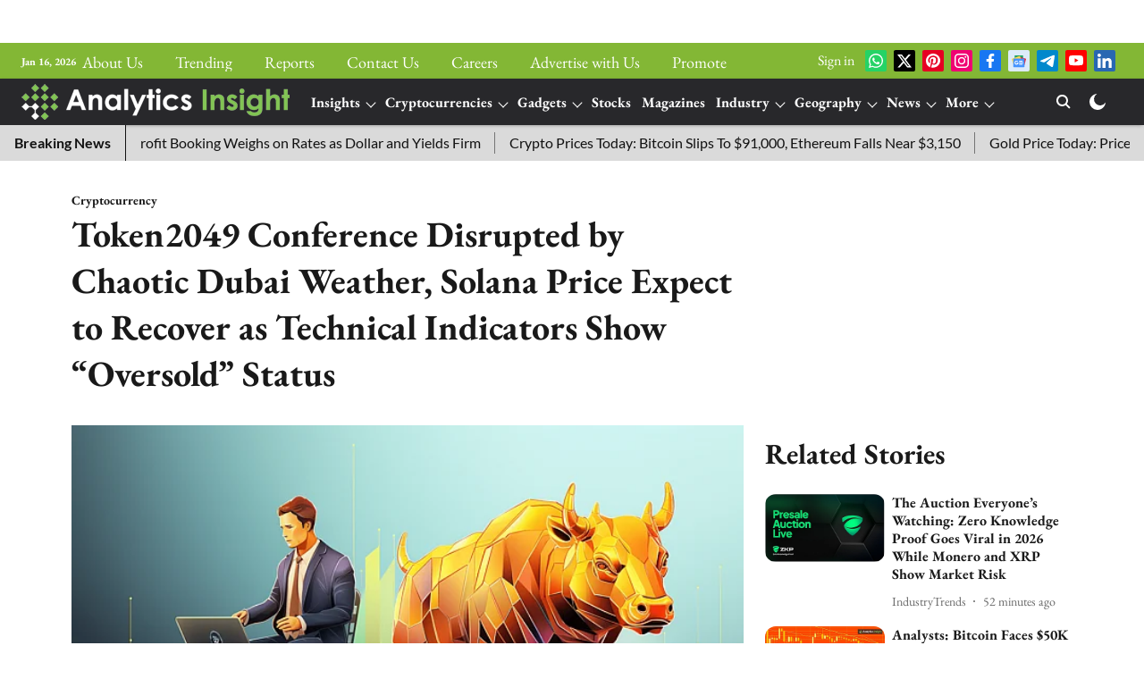

--- FILE ---
content_type: text/html; charset=utf-8
request_url: https://www.analyticsinsight.net/token2049-conference-disrupted-by-chaotic-dubai-weather-solana-price-expect-to-recover-as-technical-indicators-show-oversold-status/
body_size: 103596
content:
<!DOCTYPE html>
<html lang="en" dir="ltr">
<head>
    <meta charset="utf-8"/>
    <title>Token2049 Conference Disrupted by Chaotic Dubai Weather, Solana Price Expect to Recover as Technical Indicators Show “Oversold” Status</title><link rel="canonical" href="https://www.analyticsinsight.net/cryptocurrency-analytics-insight/token2049-conference-disrupted-by-chaotic-dubai-weather-solana-price-expect-to-recover-as-technical-indicators-show-oversold-status"/><meta name="author" content="IndustryTrends"/><meta name="news_keywords" content="Solana,Dubai ,Token2049 ,Blockchain, crypto"/><meta name="description" content="Dubai weather interrupted Token2049; &#x27;oversold&#x27; status indicates Solana&#x27;s projected recovery."/><meta name="title" content="Token2049 Conference Disrupted by Chaotic Dubai Weather, Solana Price Expect to Recover as Technical Indicators Show “Oversold” Status"/><meta name="keywords" content="Solana,Dubai ,Token2049 ,Blockchain, crypto"/><meta property="og:type" content="article"/><meta property="og:url" content="https://www.analyticsinsight.net/cryptocurrency-analytics-insight/token2049-conference-disrupted-by-chaotic-dubai-weather-solana-price-expect-to-recover-as-technical-indicators-show-oversold-status"/><meta property="og:title" content="Token2049 Conference Disrupted by Chaotic Dubai Weather, Solana Price Expect to Recover as Technical Indicators Show “Oversold” Status"/><meta property="og:description" content="Crypto enthusiasts and conference attendees who converged upon Dubai for the Blockchain Life 2024 and Token2049 events were treated to an unpleasant surprise as"/><meta name="twitter:card" content="summary_large_image"/><meta name="twitter:title" content="Token2049 Conference Disrupted by Chaotic Dubai Weather, Solana Price Expect to Recover as Technical Indicators Show “Oversold” Status"/><meta name="twitter:description" content="Crypto enthusiasts and conference attendees who converged upon Dubai for the Blockchain Life 2024 and Token2049 events were treated to an unpleasant surprise as"/><meta name="robots" content="max-image-preview:large"/><meta name="twitter:image" content="https://media.assettype.com/analyticsinsight%2Fimport%2Fwp-content%2Fuploads%2F2024%2F04%2FToken.png?w=1200&amp;ar=40%3A21&amp;auto=format%2Ccompress&amp;ogImage=true&amp;mode=crop&amp;enlarge=true&amp;overlay=false&amp;overlay_position=bottom&amp;overlay_width=100"/><meta property="twitter:image:alt" content="Token2049 Conference Disrupted by Chaotic Dubai Weather, Solana Price Expect to Recover as Technical Indicators Show “Oversold” Status"/><meta property="og:image" content="https://media.assettype.com/analyticsinsight%2Fimport%2Fwp-content%2Fuploads%2F2024%2F04%2FToken.png?w=1200&amp;ar=40%3A21&amp;auto=format%2Ccompress&amp;ogImage=true&amp;mode=crop&amp;enlarge=true&amp;overlay=false&amp;overlay_position=bottom&amp;overlay_width=100"/><meta property="og:image:width" content="1200"/><meta property="og:image:alt" content="Token2049 Conference Disrupted by Chaotic Dubai Weather, Solana Price Expect to Recover as Technical Indicators Show “Oversold” Status"/><meta name="twitter:creator" content="migrator"/><meta name="twitter:site" content="@analyticsinme"/><meta name="twitter:domain" content="https://www.analyticsinsight.net"/><meta property="fb:app_id" content="475899415170498"/><meta property="og:site_name" content="Analytics Insight: Latest AI, Crypto, Tech News &amp; Analysis"/><script type="application/ld+json">{"@context":"http://schema.org","@type":"BreadcrumbList","itemListElement":[{"@type":"ListItem","position":1,"name":"Home","item":"https://www.analyticsinsight.net"},{"@type":"ListItem","position":2,"name":"Cryptocurrency","item":"https://www.analyticsinsight.net/cryptocurrency-analytics-insight"},{"@type":"ListItem","position":3,"name":"Token2049 Conference Disrupted by Chaotic Dubai Weather, Solana Price Expect to Recover as Technical Indicators Show “Oversold” Status","item":"https://www.analyticsinsight.net/cryptocurrency-analytics-insight/token2049-conference-disrupted-by-chaotic-dubai-weather-solana-price-expect-to-recover-as-technical-indicators-show-oversold-status"}]}</script><meta/><script type="application/ld+json">{"headline":"Token2049 Conference Disrupted by Chaotic Dubai Weather, Solana Price Expect to Recover as Technical Indicators Show “Oversold” Status","image":[{"@type":"ImageObject","url":"https://media.assettype.com/analyticsinsight/import/wp-content/uploads/2024/04/Token.png?w=1200&h=675&auto=format%2Ccompress&fit=max&enlarge=true","width":"1200","height":"675"},{"@type":"ImageObject","url":"https://media.assettype.com/analyticsinsight/import/wp-content/uploads/2024/04/Token.png?w=1200&h=900&auto=format%2Ccompress&fit=max&enlarge=true","width":"1200","height":"900"},{"@type":"ImageObject","url":"https://media.assettype.com/analyticsinsight/import/wp-content/uploads/2024/04/Token.png?w=1200&h=1200&auto=format%2Ccompress&fit=max&enlarge=true","width":"1200","height":"1200"}],"url":"https://www.analyticsinsight.net/cryptocurrency-analytics-insight/token2049-conference-disrupted-by-chaotic-dubai-weather-solana-price-expect-to-recover-as-technical-indicators-show-oversold-status","datePublished":"2024-04-21T10:30:46Z","mainEntityOfPage":{"@type":"WebPage","@id":"https://www.analyticsinsight.net/cryptocurrency-analytics-insight/token2049-conference-disrupted-by-chaotic-dubai-weather-solana-price-expect-to-recover-as-technical-indicators-show-oversold-status"},"publisher":{"@type":"Organization","@context":"http://schema.org","name":"Analytics Insight: Latest AI, Crypto, Tech News & Analysis","url":"https://www.analyticsinsight.net","logo":{"@context":"http://schema.org","@type":"ImageObject","author":"analyticsinsight","contentUrl":"https://images.assettype.com/analyticsinsight/2024-05/2df9abcd-45d0-437f-9a36-167417fe7202/AI_logo_white (2).png","url":"https://images.assettype.com/analyticsinsight/2024-05/2df9abcd-45d0-437f-9a36-167417fe7202/AI_logo_white (2).png","name":"logo","width":"","height":""},"sameAs":["https://whatsapp.com/channel/0029VafDe8HCBtxLV2PpRA2l","https://twitter.com/analyticsinme","https://in.pinterest.com/analyticsinsightsubmissions/_created/","https://www.instagram.com/analyticsinsightmagazine/","https://www.facebook.com/AnalyticsInsightMagazine/","https://news.google.com/publications/CAAiEDD0Ze78owxVdNti611RNvQqFAgKIhAw9GXu_KMMVXTbYutdUTb0?ceid=IN:en&oc=3","https://t.me/analyticsinsightmag","https://www.youtube.com/channel/UCgF2J0b46YP0vvVEbgL_GuQ","https://www.linkedin.com/company/analytics-insight/"],"id":"https://www.analyticsinsight.net"},"author":[{"@type":"Person","givenName":"IndustryTrends","name":"IndustryTrends","url":"https://www.analyticsinsight.net/author/industrytrends"}],"keywords":"Solana,Dubai ,Token2049 ,Blockchain, crypto","thumbnailUrl":"https://media.assettype.com/analyticsinsight/import/wp-content/uploads/2024/04/Token.png?w=1200&h=675&auto=format%2Ccompress&fit=max&enlarge=true","articleBody":"Crypto enthusiasts and conference attendees who converged upon Dubai for the Blockchain Life 2024 and Token2049 events were treated to an unpleasant surprise as the UAE skies welcomed them with hours of torrential downpours. The floods soon followed, throwing a wrench in their plans to attend the conferences that brought them to Dubai..Solana is showing strong signs of a bullish reversal amidst its current downtrend, spreading anticipation throughout the community..Token2049 Disruption.Dubai, usually sunny, has been experiencing extreme weather conditions, and things came to a head on April 16th. Both the Blockchain Life and Token2049 conferences were in town, but neither of them benefitted from the heavy rainfall in Dubai, which reached record levels..The government issued a red warning as the weather worsened, prompting the closure of schools, offices, and banks nationwide. Flights were also halted for safety reasons, and as the city's infrastructure was impacted, check-in services for departing passengers flying Emirates Airlines were suspended..Attendees took to social media, sharing pictures and videos from the flooded event and making humorous comments to lighten the situation. A poll was posted on social media asking how the attendees were getting around Dubai, and most people voted &quot;boat.&quot;.Despite the heavy rain and flooding, the conference organizers have assured attendees of favorable weather conditions during the main events scheduled for April 18th and 19th. The event will be a massive gathering of over 8,000 leaders and numerous global companies to connect, share ideas, give speeches on panels and discuss the evolution of the crypto industry..Solana Oversold?.Amidst Solana's recent struggles with network issues and failed transactions, the charts indicate an overreaction in the sell orders. Investors have raised doubts about the network's reliability and scalability, but a recent bullish pattern might put an end to those doubts..The coin has been on a shaky trajectory lately, dropping several percentages and rising again in a short period of time. Most recently, the coin witnessed a 7.8% drop in price and then a 2.3% increase. A technical analysis of the SOL chart shows that the token's RSI indicator is currently below 30, which indicates Solana is oversold..This analysis suggests that SOL may be nearing a point of support, signaling a possible reversal in its recent downtrend. The candlesticks for Solana are also green, which indicates a bullish pattern..The recent predictions for the coin have been favorable, and the community is holding its breath in anticipation of a possible bullish reversal after the halving. The network issues presented by Solana as of late are also expected to be handled post haste..In The Meantime.Some quarters of the Solana community have adopted an optimistic view, stating that the challenges with transactions are only a result of an explosive increase in demand for SOL. In contrast, the rest of the community continues to hold their breath in anticipation of the halving and the aftermath..The Token2049 event might provide further insight into general market sentiments and some of the things to expect post-halving. Tune in to watch highlights from the event on the Token2049 YouTube channel..Join our WhatsApp Channel to get the latest news, exclusives and videos on WhatsApp                                                                                                       _____________                                             Disclaimer: Analytics Insight does not provide financial advice or guidance on cryptocurrencies and stocks. Also note that the cryptocurrencies mentioned/listed on the website could potentially be scams, i.e. designed to induce you to invest financial resources that may be lost forever and not be recoverable once investments are made. This article is provided for informational purposes and does not constitute investment advice. You are responsible for conducting your own research (DYOR) before making any investments. Read more about the financial risks involved here.","dateCreated":"2024-04-21T10:30:46Z","dateModified":"2024-04-21T10:30:46Z","name":"Token2049 Conference Disrupted by Chaotic Dubai Weather, Solana Price Expect to Recover as Technical Indicators Show “Oversold” Status","isPartOf":{"@type":"WebPage","url":"https://www.analyticsinsight.net/cryptocurrency-analytics-insight/token2049-conference-disrupted-by-chaotic-dubai-weather-solana-price-expect-to-recover-as-technical-indicators-show-oversold-status","primaryImageOfPage":{"@type":"ImageObject","url":"https://media.assettype.com/analyticsinsight/import/wp-content/uploads/2024/04/Token.png?w=1200&h=675&auto=format%2Ccompress&fit=max&enlarge=true","width":"1200","height":"675"}},"articleSection":"Cryptocurrency","alternativeHeadline":"","description":null,"@type":"NewsArticle","@context":"http://schema.org"}</script><link rel="amphtml" href="https://www.analyticsinsight.net/amp/story/cryptocurrency-analytics-insight/token2049-conference-disrupted-by-chaotic-dubai-weather-solana-price-expect-to-recover-as-technical-indicators-show-oversold-status"/>
    <link href="/manifest.json" rel="manifest">
    <link rel="icon" href="/favicon.ico" type="image/x-icon">
    <meta content="width=device-width, initial-scale=1" name="viewport">
    <meta name="apple-mobile-web-app-capable" content="yes">
    <meta name="apple-mobile-web-app-status-bar-style" content="black">
    <meta name="apple-mobile-web-app-title" content="analyticsinsight">
    <meta name="theme-color" content="#83b735">

    

    
  
<script src="https://cdn.onesignal.com/sdks/OneSignalSDK.js" async></script>
<script>
  
  var OneSignal = OneSignal || [];
  OneSignal.push(function() {
    OneSignal.init({
      appId: "46600d0a-3ad2-4d60-9775-a495a099da10",
      notifyButton: {
        enable: true
      },
      autoRegister: true,
      persistNotification: false,
      safari_web_id: ""
    });
  });

  OneSignal.push(function() {
    OneSignal.sendTag("analyticsinsight-breaking-news", "true").then(function(tagsSent) {
      console.info("Onesignal tags sent --> ", tagsSent);
    });
  });
</script>




            
  
        <script async src="//pagead2.googlesyndication.com/pagead/js/adsbygoogle.js"></script>
        <script>
        (adsbygoogle = window.adsbygoogle || []).push({
          google_ad_client: "pub-5237610503764271",
          enable_page_level_ads: true
        });
        </script>
  


    <link data-react-helmet="true" rel="preload" as="image" imagesrcset="//media.assettype.com/analyticsinsight%2Fimport%2Fwp-content%2Fuploads%2F2024%2F04%2FToken.png?w=480&amp;auto=format%2Ccompress&amp;fit=max 480w,//media.assettype.com/analyticsinsight%2Fimport%2Fwp-content%2Fuploads%2F2024%2F04%2FToken.png?w=640&amp;auto=format%2Ccompress&amp;fit=max 640w,//media.assettype.com/analyticsinsight%2Fimport%2Fwp-content%2Fuploads%2F2024%2F04%2FToken.png?w=768&amp;auto=format%2Ccompress&amp;fit=max 768w,//media.assettype.com/analyticsinsight%2Fimport%2Fwp-content%2Fuploads%2F2024%2F04%2FToken.png?w=1024&amp;auto=format%2Ccompress&amp;fit=max 1024w,//media.assettype.com/analyticsinsight%2Fimport%2Fwp-content%2Fuploads%2F2024%2F04%2FToken.png?w=1200&amp;auto=format%2Ccompress&amp;fit=max 1200w" imagesizes="(max-width: 768px) 100vw, 50vw"/>
    <!-- Styles for CLS start-->
    <style>
        :root {
            --logoWidth: ;
            --logoHeight: 64px;
        }
        .header-height {
            height: 72px !important;
        }
        .sticky-header-height {
            height:  72px !important;
        }
        .logoHeight {
            max-height: 64px !important;
            max-width:  !important;
        }
        @media (min-width: 768px) {
            :root {
                --logoWidth: ;
                --logoHeight: 104px;
            }
            .header-height {
                height: 112px !important;
            }
            .sticky-header-height {
                height: 120px !important;
            }
            .logoHeight {
                max-height: 104px !important;
                max-width:  !important;
            }
        }
    </style>
   <!-- Styles for CLS end-->

    <style>
         
        /* cyrillic-ext */
@font-face {
  font-family: 'EB Garamond';
  font-style: normal;
  font-weight: 400;
  src: url(https://fonts.gstatic.com/s/ebgaramond/v32/SlGDmQSNjdsmc35JDF1K5E55YMjF_7DPuGi-6_RkCY9_S6w.woff2) format('woff2');
  unicode-range: U+0460-052F, U+1C80-1C8A, U+20B4, U+2DE0-2DFF, U+A640-A69F, U+FE2E-FE2F;
font-display: swap; }
/* cyrillic */
@font-face {
  font-family: 'EB Garamond';
  font-style: normal;
  font-weight: 400;
  src: url(https://fonts.gstatic.com/s/ebgaramond/v32/SlGDmQSNjdsmc35JDF1K5E55YMjF_7DPuGi-6_RkAI9_S6w.woff2) format('woff2');
  unicode-range: U+0301, U+0400-045F, U+0490-0491, U+04B0-04B1, U+2116;
font-display: swap; }
/* greek-ext */
@font-face {
  font-family: 'EB Garamond';
  font-style: normal;
  font-weight: 400;
  src: url(https://fonts.gstatic.com/s/ebgaramond/v32/SlGDmQSNjdsmc35JDF1K5E55YMjF_7DPuGi-6_RkCI9_S6w.woff2) format('woff2');
  unicode-range: U+1F00-1FFF;
font-display: swap; }
/* greek */
@font-face {
  font-family: 'EB Garamond';
  font-style: normal;
  font-weight: 400;
  src: url(https://fonts.gstatic.com/s/ebgaramond/v32/SlGDmQSNjdsmc35JDF1K5E55YMjF_7DPuGi-6_RkB49_S6w.woff2) format('woff2');
  unicode-range: U+0370-0377, U+037A-037F, U+0384-038A, U+038C, U+038E-03A1, U+03A3-03FF;
font-display: swap; }
/* vietnamese */
@font-face {
  font-family: 'EB Garamond';
  font-style: normal;
  font-weight: 400;
  src: url(https://fonts.gstatic.com/s/ebgaramond/v32/SlGDmQSNjdsmc35JDF1K5E55YMjF_7DPuGi-6_RkC49_S6w.woff2) format('woff2');
  unicode-range: U+0102-0103, U+0110-0111, U+0128-0129, U+0168-0169, U+01A0-01A1, U+01AF-01B0, U+0300-0301, U+0303-0304, U+0308-0309, U+0323, U+0329, U+1EA0-1EF9, U+20AB;
font-display: swap; }
/* latin-ext */
@font-face {
  font-family: 'EB Garamond';
  font-style: normal;
  font-weight: 400;
  src: url(https://fonts.gstatic.com/s/ebgaramond/v32/SlGDmQSNjdsmc35JDF1K5E55YMjF_7DPuGi-6_RkCo9_S6w.woff2) format('woff2');
  unicode-range: U+0100-02BA, U+02BD-02C5, U+02C7-02CC, U+02CE-02D7, U+02DD-02FF, U+0304, U+0308, U+0329, U+1D00-1DBF, U+1E00-1E9F, U+1EF2-1EFF, U+2020, U+20A0-20AB, U+20AD-20C0, U+2113, U+2C60-2C7F, U+A720-A7FF;
font-display: swap; }
/* latin */
@font-face {
  font-family: 'EB Garamond';
  font-style: normal;
  font-weight: 400;
  src: url(https://fonts.gstatic.com/s/ebgaramond/v32/SlGDmQSNjdsmc35JDF1K5E55YMjF_7DPuGi-6_RkBI9_.woff2) format('woff2');
  unicode-range: U+0000-00FF, U+0131, U+0152-0153, U+02BB-02BC, U+02C6, U+02DA, U+02DC, U+0304, U+0308, U+0329, U+2000-206F, U+20AC, U+2122, U+2191, U+2193, U+2212, U+2215, U+FEFF, U+FFFD;
font-display: swap; }
/* cyrillic-ext */
@font-face {
  font-family: 'EB Garamond';
  font-style: normal;
  font-weight: 700;
  src: url(https://fonts.gstatic.com/s/ebgaramond/v32/SlGDmQSNjdsmc35JDF1K5E55YMjF_7DPuGi-DPNkCY9_S6w.woff2) format('woff2');
  unicode-range: U+0460-052F, U+1C80-1C8A, U+20B4, U+2DE0-2DFF, U+A640-A69F, U+FE2E-FE2F;
font-display: swap; }
/* cyrillic */
@font-face {
  font-family: 'EB Garamond';
  font-style: normal;
  font-weight: 700;
  src: url(https://fonts.gstatic.com/s/ebgaramond/v32/SlGDmQSNjdsmc35JDF1K5E55YMjF_7DPuGi-DPNkAI9_S6w.woff2) format('woff2');
  unicode-range: U+0301, U+0400-045F, U+0490-0491, U+04B0-04B1, U+2116;
font-display: swap; }
/* greek-ext */
@font-face {
  font-family: 'EB Garamond';
  font-style: normal;
  font-weight: 700;
  src: url(https://fonts.gstatic.com/s/ebgaramond/v32/SlGDmQSNjdsmc35JDF1K5E55YMjF_7DPuGi-DPNkCI9_S6w.woff2) format('woff2');
  unicode-range: U+1F00-1FFF;
font-display: swap; }
/* greek */
@font-face {
  font-family: 'EB Garamond';
  font-style: normal;
  font-weight: 700;
  src: url(https://fonts.gstatic.com/s/ebgaramond/v32/SlGDmQSNjdsmc35JDF1K5E55YMjF_7DPuGi-DPNkB49_S6w.woff2) format('woff2');
  unicode-range: U+0370-0377, U+037A-037F, U+0384-038A, U+038C, U+038E-03A1, U+03A3-03FF;
font-display: swap; }
/* vietnamese */
@font-face {
  font-family: 'EB Garamond';
  font-style: normal;
  font-weight: 700;
  src: url(https://fonts.gstatic.com/s/ebgaramond/v32/SlGDmQSNjdsmc35JDF1K5E55YMjF_7DPuGi-DPNkC49_S6w.woff2) format('woff2');
  unicode-range: U+0102-0103, U+0110-0111, U+0128-0129, U+0168-0169, U+01A0-01A1, U+01AF-01B0, U+0300-0301, U+0303-0304, U+0308-0309, U+0323, U+0329, U+1EA0-1EF9, U+20AB;
font-display: swap; }
/* latin-ext */
@font-face {
  font-family: 'EB Garamond';
  font-style: normal;
  font-weight: 700;
  src: url(https://fonts.gstatic.com/s/ebgaramond/v32/SlGDmQSNjdsmc35JDF1K5E55YMjF_7DPuGi-DPNkCo9_S6w.woff2) format('woff2');
  unicode-range: U+0100-02BA, U+02BD-02C5, U+02C7-02CC, U+02CE-02D7, U+02DD-02FF, U+0304, U+0308, U+0329, U+1D00-1DBF, U+1E00-1E9F, U+1EF2-1EFF, U+2020, U+20A0-20AB, U+20AD-20C0, U+2113, U+2C60-2C7F, U+A720-A7FF;
font-display: swap; }
/* latin */
@font-face {
  font-family: 'EB Garamond';
  font-style: normal;
  font-weight: 700;
  src: url(https://fonts.gstatic.com/s/ebgaramond/v32/SlGDmQSNjdsmc35JDF1K5E55YMjF_7DPuGi-DPNkBI9_.woff2) format('woff2');
  unicode-range: U+0000-00FF, U+0131, U+0152-0153, U+02BB-02BC, U+02C6, U+02DA, U+02DC, U+0304, U+0308, U+0329, U+2000-206F, U+20AC, U+2122, U+2191, U+2193, U+2212, U+2215, U+FEFF, U+FFFD;
font-display: swap; }
@font-face {
  font-display: swap;
  font-family: Lato;
  font-style: normal;
  font-weight: 400;
  src: local("Lato Regular"), local("Lato-Regular"),
    url(https://fonts.gstatic.com/s/lato/v14/S6uyw4BMUTPHjxAwXjeu.woff2) format("woff2"),
    url(https://fonts.gstatic.com/s/lato/v14/S6uyw4BMUTPHjx4wWA.woff) format("woff");
  unicode-range: U+0100-024F, U+0259, U+1E00-1EFF, U+2020, U+20A0-20AB, U+20AD-20CF, U+2113, U+2C60-2C7F, U+A720-A7FF;
}
@font-face {
  font-display: swap;
  font-family: Lato;
  font-style: normal;
  font-weight: 400;
  src: local("Lato Regular"), local("Lato-Regular"),
    url(https://fonts.gstatic.com/s/lato/v14/S6uyw4BMUTPHjx4wXg.woff2) format("woff2"),
    url(https://fonts.gstatic.com/s/lato/v14/S6uyw4BMUTPHjx4wWA.woff) format("woff");
  unicode-range: U+0000-00FF, U+0131, U+0152-0153, U+02BB-02BC, U+02C6, U+02DA, U+02DC, U+2000-206F, U+2074, U+20AC,
    U+2122, U+2191, U+2193, U+2212, U+2215, U+FEFF, U+FFFD;
}
@font-face {
  font-display: swap;
  font-family: Lato;
  font-style: normal;
  font-weight: 700;
  src: local("Lato Bold"), local("Lato-Bold"),
    url(https://fonts.gstatic.com/s/lato/v14/S6u9w4BMUTPHh6UVSwaPGR_p.woff2) format("woff2"),
    url(https://fonts.gstatic.com/s/lato/v14/S6u9w4BMUTPHh6UVSwiPHw.woff) format("woff");
  unicode-range: U+0100-024F, U+0259, U+1E00-1EFF, U+2020, U+20A0-20AB, U+20AD-20CF, U+2113, U+2C60-2C7F, U+A720-A7FF;
}
@font-face {
  font-display: swap;
  font-family: Lato;
  font-style: normal;
  font-weight: 700;
  src: local("Lato Bold"), local("Lato-Bold"),
    url(https://fonts.gstatic.com/s/lato/v14/S6u9w4BMUTPHh6UVSwiPGQ.woff2) format("woff2"),
    url(https://fonts.gstatic.com/s/lato/v14/S6u9w4BMUTPHh6UVSwiPHw.woff) format("woff");
  unicode-range: U+0000-00FF, U+0131, U+0152-0153, U+02BB-02BC, U+02C6, U+02DA, U+02DC, U+2000-206F, U+2074, U+20AC,
    U+2122, U+2191, U+2193, U+2212, U+2215, U+FEFF, U+FFFD;
}

        
        body.fonts-loaded {--primaryFont: "EB Garamond", -apple-system, BlinkMacSystemFont, 'Segoe UI', 'Roboto', 'Oxygen', 'Ubuntu', 'Cantarell',
  'Fira Sans', 'Droid Sans', 'Helvetica Neue', sans-serif;--secondaryFont: "Lato", -apple-system, BlinkMacSystemFont, 'Segoe UI', 'Roboto', 'Oxygen', 'Ubuntu', 'Cantarell',
  'Fira Sans', 'Droid Sans', 'Helvetica Neue', sans-serif;--fontsize-larger: 24px;--fontsize-halfjumbo: 32px;--fontsize-largest: 29px;--fontsize-smaller: 11px;--fontsize-small: 13px;--fontsize-medium: 16px;}
        #sw-wrapper{position:fixed;background-color:#fff;align-items:center;margin:0 40px 48px;width:294px;height:248px;box-shadow:0 0 10px 0 rgba(0,0,0,.19);bottom:0;z-index:1001;flex-direction:column;display:none;right:0}.sw-app{font-weight:700;text-transform:capitalize}.sw-url{color:#858585;font-size:12px}#sw-wrapper .sw-wrapper--image{width:56px;margin-bottom:10px}#sw-wrapper #service-worker-popup{position:absolute;border:0;border-radius:0;bottom:32px;background-color:var(--primaryColor,#2c61ad)}#sw-wrapper #close-dialog{align-self:flex-end;border:0;background-color:transparent;color:var(--primaryColor,#000);padding:12px}#sw-wrapper #close-dialog svg{width:24px}@media (min-width:320px) and (max-width:767px){#sw-wrapper{position:fixed;background-color:#fff;width:100%;align-items:center;justify-content:start;height:248px;bottom:0;z-index:1001;flex-direction:column;margin:0}}
        </style>
    <style>
        /*! normalize.css v7.0.0 | MIT License | github.com/necolas/normalize.css */html{-ms-text-size-adjust:100%;-webkit-text-size-adjust:100%;line-height:1.15}article,aside,footer,header,nav,section{display:block}h1{font-size:2em;margin:.67em 0}figcaption,figure,main{display:block}figure{margin:1em 40px}hr{box-sizing:content-box;height:0;overflow:visible}pre{font-family:monospace;font-size:1em}a{-webkit-text-decoration-skip:objects;background-color:transparent}abbr[title]{border-bottom:none;text-decoration:underline;text-decoration:underline dotted}b,strong{font-weight:bolder}code,kbd,samp{font-family:monospace;font-size:1em}dfn{font-style:italic}mark{background-color:#ff0;color:#000}small{font-size:80%}sub,sup{font-size:75%;line-height:0;position:relative;vertical-align:baseline}sub{bottom:-.25em}sup{top:-.5em}audio,video{display:inline-block}audio:not([controls]){display:none;height:0}img{border-style:none}svg:not(:root){overflow:hidden}button,input,optgroup,select,textarea{font-family:var(--primaryFont);font-size:100%;line-height:1.15;margin:0}button,input{overflow:visible}button,select{text-transform:none}[type=reset],[type=submit],button,html [type=button]{-webkit-appearance:button}[type=button]::-moz-focus-inner,[type=reset]::-moz-focus-inner,[type=submit]::-moz-focus-inner,button::-moz-focus-inner{border-style:none;padding:0}[type=button]:-moz-focusring,[type=reset]:-moz-focusring,[type=submit]:-moz-focusring,button:-moz-focusring{outline:1px dotted ButtonText}fieldset{padding:.35em .75em .625em}legend{box-sizing:border-box;color:inherit;display:table;max-width:100%;padding:0;white-space:normal}progress{display:inline-block;vertical-align:baseline}textarea{overflow:auto}[type=checkbox],[type=radio]{box-sizing:border-box;padding:0}[type=number]::-webkit-inner-spin-button,[type=number]::-webkit-outer-spin-button{height:auto}[type=search]{-webkit-appearance:textfield;outline-offset:-2px}[type=search]::-webkit-search-cancel-button,[type=search]::-webkit-search-decoration{-webkit-appearance:none}::-webkit-file-upload-button{-webkit-appearance:button;font:inherit}details,menu{display:block}summary{display:list-item}canvas{display:inline-block}[hidden],template{display:none}:root{--transparentBlack:rgba(53,53,53,.5);--blackTransparent:rgba(0,0,0,.2);--rgbBlack:0,0,0;--rgbWhite:255,255,255;--white:#fff;--black:#000;--shaded-grey:#6f6d70;--base-blue:#2f73e4;--slighty-darker-blue:#4860bc;--gray-light:#818181;--grey:#dadada;--light-blue:#e7e7f6;--orange:#e84646;--light-gray:#333;--off-grey:#dadee1;--lighter-gray:#797979;--darkest-gray:#333;--darker-gray:#313131;--faded-gray:#0f0f0f;--red:#ff7171;--bright-red:#de0c0b;--blue:#023048;--gray:#5c5c5c;--gray-darkest:#232323;--gray-lighter:#a4a4a4;--gray-lightest:#e9e6e6;--facebook:#4e71a8;--twitter:#1cb7eb;--linkedin:#0077b5;--whatsapp:#25d366;--concrete:#f2f2f2;--tundora:#4c4c4c;--greyBlack:#464646;--gray-whiter:#d8d8d8;--gray-white-fa:#fafafa;--lightBlue:#5094fb;--whitest:#eaeaea;--darkBlue:#132437;--paragraphColor:#4d4d4d;--success:#2dbe65;--defaultDarkBackground:#262626;--defaultDarkBorder:rgba(161,175,194,.1);--font-size-smaller:12px;--font-size-small:14px;--font-size-base:16px;--font-size-medium:18px;--fontsize-large:24px;--fontsize-larger:32px;--oneColWidth:73px;--sevenColWidth:655px;--outerSpace:calc(50vw - 594px);--headerWidth:122px;--headerLargeWidth:190px;--headerHeight:32px;--bold:bold;--normal:normal}@media (min-width:768px){:root{--headerWidth:300px;--headerHeight:56px;--headerLargeWidth:300px}}html{font-size:100%}body{font-family:var(--primaryFont);font-size:1rem;font-weight:400;line-height:var(--bodyLineHeight);text-rendering:auto}h1,h2,h3,h4,h5,h6,ol,p,ul{font-weight:400;margin:0;padding:0}h1{font-size:2.25rem;font-weight:300;line-height:1.38889rem}h1,h2{font-family:var(--primaryFont)}h2{font-size:2rem;line-height:2.22222rem;padding:.75rem 0 .5rem}h3{font-family:var(--primaryFont);font-size:1.8125rem;line-height:1.24138rem;word-break:normal}h4{font-size:1.5rem}h4,h5{font-weight:700;line-height:1.33333rem}h5{font-size:1.125rem}h6{font-size:.8125rem;line-height:1.23077rem}p{font-size:1rem;line-height:var(--bodyLineHeight)}li,p{font-family:var(--primaryFont)}:root{--zIndex-60:600;--zIndex-header-item:601;--zIndex-social:499;--zIndex-social-popup:1000;--zIndex-sub-menu:9;--zIndex-99:99;--zIndex-search:999;--zIndex-menu:2;--zIndex-loader-overlay:1100}.play-icon{position:relative}.play-icon:after,.play-icon:before{content:"";display:block;left:50%;position:absolute;top:50%;transform:translateX(-50%) translateY(-50%)}.play-icon:before{background:#000;border-radius:50%;height:46px;opacity:.8;width:46px;z-index:10}@media (min-width:768px){.play-icon:before{height:60px;width:60px}}.play-icon:after{border-bottom:7px solid transparent;border-left:11px solid #fff;border-top:7px solid transparent;height:0;margin-left:2px;width:0;z-index:11}@media (min-width:768px){.play-icon:after{border-bottom:9px solid transparent;border-left:15px solid #fff;border-top:9px solid transparent}}.play-icon--small:before{height:46px;width:46px}@media (min-width:768px){.play-icon--small:before{height:46px;width:46px}}.play-icon--small:after{border-bottom:7px solid transparent;border-left:11px solid #fff;border-top:7px solid transparent}@media (min-width:768px){.play-icon--small:after{border-bottom:9px solid transparent;border-left:15px solid #fff;border-top:9px solid transparent}}.play-icon--medium:before{height:46px;width:46px}@media (min-width:768px){.play-icon--medium:before{height:65px;width:65px}}.play-icon--medium:after{border-bottom:7px solid transparent;border-left:11px solid #fff;border-top:7px solid transparent}@media (min-width:768px){.play-icon--medium:after{border-bottom:13px solid transparent;border-left:20px solid #fff;border-top:13px solid transparent}}.play-icon--large:before{height:46px;width:46px}@media (min-width:768px){.play-icon--large:before{height:100px;width:100px}}.play-icon--large:after{border-bottom:7px solid transparent;border-left:11px solid #fff;border-top:7px solid transparent}@media (min-width:768px){.play-icon--large:after{border-bottom:15px solid transparent;border-left:22px solid #fff;border-top:15px solid transparent}}.component-wrapper{overflow:auto;padding:32px 15px}.component-wrapper,.maxwidth-wrapper{margin-left:auto;margin-right:auto;max-width:1172px}.component-wrapper-fluid{margin-bottom:15px}@media (min-width:768px){.component-wrapper-fluid{padding-top:15px}}.card-background-color{background-color:var(--white)}.card>:nth-child(3){clear:both;content:""}.app-ad{overflow:hidden;text-align:center;width:100%}.app-ad--vertical{padding-bottom:15px;text-align:center}@media (min-width:768px){.app-ad--vertical{text-align:right}}.app-ad--mrec .adBox,.app-ad--mrec .adbutler-wrapper{padding:30px 0}.app-ad--story-mrec .adBox,.app-ad--story-mrec .adbutler-wrapper{padding-bottom:35px}.app-ad--leaderboard .adBox,.app-ad--leaderboard .adbutler-wrapper{padding:8px}.app-ad--horizontal{clear:both}.app-ad--horizontal .adBox,.app-ad--horizontal .adbutler-wrapper{padding:15px 0}.app-ad--story-horizontal .adBox,.app-ad--story-horizontal .adbutler-wrapper{padding-bottom:25px}.app-ad--grid-horizontal{grid-column:1/4}.video-play-icon{display:block;position:relative}.video-play-icon:before{background-size:88px;content:"";display:block;height:90px;left:50%;position:absolute;top:50%;transform:translate(-50%,-50%);width:90px;z-index:10}.qt-button{border-radius:100px;color:#fff;font-family:var(--primaryFont);font-size:1rem;font-weight:300;padding:10px 28px;text-align:center}.qt-button:hover{cursor:pointer}.qt-button--primary{background:#2f73e4}.qt-button--secondary{background:#2f73e4;border:1px solid #fff}.qt-button--transparent{background:transparent;border:2px solid #2f73e4;color:#2f73e4}.overlay{background:rgba(0,0,0,.09);display:none;height:100%;left:0;position:fixed;top:0;width:100%;z-index:600}.overlay--active{display:block}.sidebar{height:100%;left:0;overflow:scroll;padding:50px 48px;position:fixed;top:0;transform:translateX(-100%);transition:transform 375ms cubic-bezier(0,0,.2,1);width:100%;z-index:601}@media (min-width:768px){.sidebar{width:445px}}.sidebar.open{background-color:var(--headerBackgroundColor,#fff);color:var(--headerTextColor,#333);transform:translateX(0);transition:transform 375ms cubic-bezier(.4,0,1,1)}.ltr-side-bar{left:auto;right:0;transform:translateX(100%)}.ltr-arrow{left:0;position:absolute;right:unset}.sidebar.open.ltr-side-bar{transform:translateX(0)}.sidebar__nav__logo{font-family:var(--primaryFont);font-size:2.125rem;font-weight:700;margin-bottom:60px}.sidebar__nav__logo:after,.sidebar__nav__logo:before{content:"";display:table}.sidebar__nav__logo:after{clear:both}.sidebar__nav__logo .logo{color:#2f73e4;display:inline-block;float:left;font-family:var(--primaryFont);font-size:2.125rem;font-weight:700;max-width:210px;padding:0}.sidebar__nav__logo .logo .app-logo__element{max-height:85px;object-fit:contain}.sidebar__nav__logo .close{color:var(--headerIconColor,#a9a9a9);cursor:pointer;float:right;font-weight:300;height:22px;position:relative;top:16px;width:22px}.sidebar__social li{display:inline-block}.sidebar__social li a{margin-right:25px}ul.sidebar__info{border-top:2px solid #2f73e4;margin:0 0 50px;padding-top:30px}ul.sidebar__info li a{font-size:1.375rem!important;font-weight:300}ul.submenu li a{color:var(--headerTextColor,#a9a9a9);font-size:1.375rem;padding-bottom:25px}.sidebar__nav{font-family:var(--primaryFont)}.sidebar__nav ul{list-style:none;margin:0;padding:0}.sidebar__nav ul li{clear:both}.sidebar__nav ul li a,.sidebar__nav ul li span{cursor:pointer;display:block;font-size:1.625rem;font-weight:300;padding-bottom:30px}.sidebar__nav ul li a:hover,.sidebar__nav ul li span:hover{color:var(--headerIconColor,#a9a9a9)}.sidebar__nav ul li.has--submenu .submenu-arrow{float:right}.sidebar__nav ul li.has--submenu a,.sidebar__nav ul li.has--submenu div{display:flex;justify-content:space-between}.sidebar__nav ul li.has--submenu .submenu-arrow:after{border-style:solid;border-width:.07em .07em 0 0;color:#9e9e9e;content:"";display:inline-block;float:right;height:.45em;position:relative;top:.45em;transform:rotate(135deg);transition:transform .3s;vertical-align:top;width:.45em;will-change:transform}.sidebar__nav ul li.has--submenu.open .submenu-arrow:after{top:.65em;transform:rotate(315deg)}ul.submenu li a:hover{color:var(--headerIconColor,#a9a9a9)}ul.submenu{display:none;padding-left:38px}input,ul.submenu--show{display:block}input{background:#fff;border:none;border-radius:4px;color:#a3a3a3;font-weight:300;padding:10px 15px;width:100%}button{border-radius:100px;color:#fff;font-size:1rem;padding:10px 27px}.qt-search{align-items:center;display:flex;position:relative}.qt-search__form-wrapper{width:100%}.qt-search__form-wrapper form input{background-color:transparent;border-bottom:1px solid #d8d8d8;border-radius:0;font-size:32px;font-weight:700;opacity:.5;outline:none;padding:8px 0}.qt-search__form .search-icon{background:transparent;border:none;cursor:pointer;height:24px;outline:none;position:absolute;right:0;top:0;width:24px}html[dir=rtl] .search-icon{left:0;right:auto}.loader-overlay-container{align-items:center;background-color:rgba(0,0,0,.8);bottom:0;display:flex;flex-direction:column-reverse;justify-content:center;left:0;position:fixed;right:0;top:0;z-index:var(--zIndex-loader-overlay)}.spinning-loader{animation:spinAnimation 1.1s ease infinite;border-radius:50%;font-size:10px;height:1em;position:relative;text-indent:-9999em;transform:translateZ(0);width:1em}@keyframes spinAnimation{0%,to{box-shadow:0 -2.6em 0 0 var(--white),1.8em -1.8em 0 0 var(--blackTransparent),2.5em 0 0 0 var(--blackTransparent),1.75em 1.75em 0 0 var(--blackTransparent),0 2.5em 0 0 var(--blackTransparent),-1.8em 1.8em 0 0 var(--blackTransparent),-2.6em 0 0 0 hsla(0,0%,100%,.5),-1.8em -1.8em 0 0 hsla(0,0%,100%,.7)}12.5%{box-shadow:0 -2.6em 0 0 hsla(0,0%,100%,.7),1.8em -1.8em 0 0 var(--white),2.5em 0 0 0 var(--blackTransparent),1.75em 1.75em 0 0 var(--blackTransparent),0 2.5em 0 0 var(--blackTransparent),-1.8em 1.8em 0 0 var(--blackTransparent),-2.6em 0 0 0 var(--blackTransparent),-1.8em -1.8em 0 0 hsla(0,0%,100%,.5)}25%{box-shadow:0 -2.6em 0 0 hsla(0,0%,100%,.5),1.8em -1.8em 0 0 hsla(0,0%,100%,.7),2.5em 0 0 0 var(--white),1.75em 1.75em 0 0 var(--blackTransparent),0 2.5em 0 0 var(--blackTransparent),-1.8em 1.8em 0 0 var(--blackTransparent),-2.6em 0 0 0 var(--blackTransparent),-1.8em -1.8em 0 0 var(--blackTransparent)}37.5%{box-shadow:0 -2.6em 0 0 var(--blackTransparent),1.8em -1.8em 0 0 hsla(0,0%,100%,.5),2.5em 0 0 0 hsla(0,0%,100%,.7),1.75em 1.75em 0 0 var(--white),0 2.5em 0 0 var(--blackTransparent),-1.8em 1.8em 0 0 var(--blackTransparent),-2.6em 0 0 0 var(--blackTransparent),-1.8em -1.8em 0 0 var(--blackTransparent)}50%{box-shadow:0 -2.6em 0 0 var(--blackTransparent),1.8em -1.8em 0 0 var(--blackTransparent),2.5em 0 0 0 hsla(0,0%,100%,.5),1.75em 1.75em 0 0 hsla(0,0%,100%,.7),0 2.5em 0 0 var(--white),-1.8em 1.8em 0 0 var(--blackTransparent),-2.6em 0 0 0 var(--blackTransparent),-1.8em -1.8em 0 0 var(--blackTransparent)}62.5%{box-shadow:0 -2.6em 0 0 var(--blackTransparent),1.8em -1.8em 0 0 var(--blackTransparent),2.5em 0 0 0 var(--blackTransparent),1.75em 1.75em 0 0 hsla(0,0%,100%,.5),0 2.5em 0 0 hsla(0,0%,100%,.7),-1.8em 1.8em 0 0 var(--white),-2.6em 0 0 0 var(--blackTransparent),-1.8em -1.8em 0 0 var(--blackTransparent)}75%{box-shadow:0 -2.6em 0 0 var(--blackTransparent),1.8em -1.8em 0 0 var(--blackTransparent),2.5em 0 0 0 var(--blackTransparent),1.75em 1.75em 0 0 var(--blackTransparent),0 2.5em 0 0 hsla(0,0%,100%,.5),-1.8em 1.8em 0 0 hsla(0,0%,100%,.7),-2.6em 0 0 0 var(--white),-1.8em -1.8em 0 0 var(--blackTransparent)}87.5%{box-shadow:0 -2.6em 0 0 var(--blackTransparent),1.8em -1.8em 0 0 var(--blackTransparent),2.5em 0 0 0 var(--blackTransparent),1.75em 1.75em 0 0 var(--blackTransparent),0 2.5em 0 0 var(--blackTransparent),-1.8em 1.8em 0 0 hsla(0,0%,100%,.5),-2.6em 0 0 0 hsla(0,0%,100%,.7),-1.8em -1.8em 0 0 var(--white)}}.icon.loader{fill:var(--primaryColor);height:50px;left:calc(50% - 50px);position:fixed;top:calc(50% - 25px);width:100px}:root{--arrow-c-brand1:#ff214b;--arrow-c-brand2:#1bbb87;--arrow-c-brand3:#6fe7c0;--arrow-c-brand4:#f6f8ff;--arrow-c-brand5:#e9e9e9;--arrow-c-accent1:#2fd072;--arrow-c-accent2:#f5a623;--arrow-c-accent3:#f81010;--arrow-c-accent4:#d71212;--arrow-c-accent5:#f2f2f2;--arrow-c-accent6:#e8eaed;--arrow-c-mono1:#000;--arrow-c-mono2:rgba(0,0,0,.9);--arrow-c-mono3:rgba(0,0,0,.7);--arrow-c-mono4:rgba(0,0,0,.6);--arrow-c-mono5:rgba(0,0,0,.3);--arrow-c-mono6:rgba(0,0,0,.2);--arrow-c-mono7:rgba(0,0,0,.1);--arrow-c-invert-mono1:#fff;--arrow-c-invert-mono2:hsla(0,0%,100%,.9);--arrow-c-invert-mono3:hsla(0,0%,100%,.7);--arrow-c-invert-mono4:hsla(0,0%,100%,.6);--arrow-c-invert-mono5:hsla(0,0%,100%,.3);--arrow-c-invert-mono6:hsla(0,0%,100%,.2);--arrow-c-invert-mono7:hsla(0,0%,100%,.1);--arrow-c-invert-mono8:#dedede;--arrow-c-invert-mono9:hsla(0,0%,87%,.1);--arrow-c-dark:#0d0d0d;--arrow-c-light:#fff;--arrow-spacing-xxxs:2px;--arrow-spacing-xxs:4px;--arrow-spacing-xs:8px;--arrow-spacing-s:12px;--arrow-spacing-m:16px;--arrow-spacing-20:20px;--arrow-spacing-l:24px;--arrow-spacing-xl:32px;--arrow-spacing-28:28px;--arrow-spacing-48:48px;--arrow-spacing-40:40px;--arrow-spacing-96:96px;--arrow-fs-tiny:14px;--arrow-fs-xs:16px;--arrow-fs-s:18px;--arrow-fs-m:20px;--arrow-fs-l:24px;--arrow-fs-xl:26px;--arrow-fs-xxl:30px;--arrow-fs-huge:32px;--arrow-fs-big:40px;--arrow-fs-jumbo:54px;--arrow-fs-28:28px;--arrow-typeface-primary:-apple-system,BlinkMacSystemFont,"Helvetica Neue",Helvetica,Arial,sans-serif;--arrow-typeface-secondary:Verdana,Geneva,Tahoma,sans-serif;--arrow-sans-serif:sans-serif;--arrow-lh-1:1;--arrow-lh-2:1.2;--arrow-lh-3:1.3;--arrow-lh-4:1.4;--arrow-lh-5:1.5;--arrow-fw-light:300;--arrow-fw-normal:400;--arrow-fw-500:500;--arrow-fw-semi-bold:600;--arrow-fw-bold:700;--light-border:var(--arrow-c-invert-mono7);--dark-border:var(--arrow-c-mono7);--fallback-img:#e8e8e8;--z-index-9:9;--z-index-1:1}.arrow-component{-webkit-font-smoothing:antialiased;-moz-osx-font-smoothing:grayscale;-moz-font-feature-settings:"liga" on;font-family:var(--arrow-typeface-primary);font-weight:var(--arrow-fw-normal);text-rendering:optimizeLegibility}.arrow-component h1,.arrow-component h2,.arrow-component h3,.arrow-component h4,.arrow-component h5,.arrow-component h6,.arrow-component ol,.arrow-component ul{font-family:var(--arrow-typeface-primary)}.arrow-component li,.arrow-component p{font-size:var(--arrow-fs-xs);line-height:var(--arrow-lh-1)}.arrow-component figure{margin:0;padding:0}.arrow-component h1{font-size:var(--arrow-fs-28);font-stretch:normal;font-style:normal;font-weight:var(--arrow-fw-bold);letter-spacing:normal;line-height:var(--arrow-lh-3)}@media only screen and (min-width:768px){.arrow-component h1{font-size:var(--arrow-fs-big)}}.arrow-component h2{font-size:var(--arrow-fs-l);font-stretch:normal;font-style:normal;font-weight:var(--arrow-fw-bold);letter-spacing:normal;line-height:var(--arrow-lh-3)}@media only screen and (min-width:768px){.arrow-component h2{font-size:var(--arrow-fs-huge)}}.arrow-component h3{font-size:var(--arrow-fs-m);font-stretch:normal;font-style:normal;font-weight:var(--arrow-fw-bold);letter-spacing:normal;line-height:var(--arrow-lh-3)}@media only screen and (min-width:768px){.arrow-component h3{font-size:var(--arrow-fs-l)}}.arrow-component h4{font-size:var(--arrow-fs-s);font-stretch:normal;font-style:normal;font-weight:var(--arrow-fw-bold);letter-spacing:normal;line-height:var(--arrow-lh-3)}@media only screen and (min-width:768px){.arrow-component h4{font-size:var(--arrow-fs-m)}}.arrow-component h5{font-size:var(--arrow-fs-xs);font-stretch:normal;font-style:normal;font-weight:var(--arrow-fw-bold);letter-spacing:normal;line-height:var(--arrow-lh-3)}@media only screen and (min-width:768px){.arrow-component h5{font-size:var(--arrow-fs-s)}}.arrow-component h6{font-size:var(--arrow-fs-xs);font-weight:var(--arrow-fw-bold);line-height:var(--arrow-lh-3)}.arrow-component h6,.arrow-component p{font-stretch:normal;font-style:normal;letter-spacing:normal}.arrow-component p{font-family:var(--arrow-typeface-secondary);font-size:var(--arrow-fs-m);font-weight:400;line-height:var(--arrow-lh-5);word-break:break-word}.arrow-component.full-width-with-padding{margin-left:calc(-50vw + 50%);margin-right:calc(-50vw + 50%);padding:var(--arrow-spacing-m) calc(50vw - 50%) var(--arrow-spacing-xs) calc(50vw - 50%)}.p-alt{font-size:var(--arrow-fs-xs);font-stretch:normal;font-style:normal;font-weight:400;letter-spacing:normal;line-height:var(--arrow-lh-5)}.author-name,.time{font-weight:400}.author-name,.section-tag,.time{font-size:var(--arrow-fs-tiny);font-stretch:normal;font-style:normal;letter-spacing:normal}.section-tag{font-weight:700;line-height:normal}.arr-hidden-desktop{display:none}@media only screen and (max-width:768px){.arr-hidden-desktop{display:block}}.arr-hidden-mob{display:block}@media only screen and (max-width:768px){.arr-hidden-mob{display:none}}.arr-custom-style a{border-bottom:1px solid var(--arrow-c-mono2);color:var(--arrow-c-mono2)}.arr-story-grid{grid-column-gap:var(--arrow-spacing-l);display:grid;grid-template-columns:repeat(4,minmax(auto,150px));margin:0 12px;position:relative}@media only screen and (min-width:768px){.arr-story-grid{grid-template-columns:[grid-start] minmax(48px,auto) [container-start] repeat(12,minmax(auto,55px)) [container-end] minmax(48px,auto) [grid-end];margin:unset}}@media only screen and (min-width:768px) and (min-width:1025px){.arr-story-grid{grid-template-columns:[grid-start] minmax(56px,auto) [container-start] repeat(12,minmax(auto,73px)) [container-end] minmax(56px,auto) [grid-end]}}.content-style{display:contents}.with-rounded-corners,.with-rounded-corners img{border-radius:var(--arrow-spacing-s)}.arr-image-placeholder{background-color:#f0f0f0}.arr--share-sticky-wrapper{bottom:0;justify-items:flex-start;margin:var(--arrow-spacing-l) 0;position:absolute;right:0;top:120px}@media only screen and (min-width:1025px){.arr--share-sticky-wrapper{left:0;right:unset}}html[dir=rtl] .arr--share-sticky-wrapper{left:0;right:unset}@media only screen and (min-width:1025px){html[dir=rtl] .arr--share-sticky-wrapper{left:unset;right:0}}:root{--max-width-1172:1172px;--spacing-40:40px}body{--arrow-typeface-primary:var(--primaryFont);--arrow-typeface-secondary:var(--secondaryFont);--arrow-c-brand1:var(--primaryColor);--fallback-img:var(--primaryColor);background:#f5f5f5;color:var(--textColor);margin:0;overflow-anchor:none;overflow-x:hidden}#container{min-height:100vh;width:100%}#header-logo img,#header-logo-mobile img{align-content:center;height:var(--logoHeight);width:var(--logoWidth)}.breaking-news-wrapper{min-height:32px}@media (min-width:768px){.breaking-news-wrapper{min-height:40px}}.breaking-news-wrapper.within-container{min-height:48px}@media (min-width:768px){.breaking-news-wrapper.within-container{min-height:72px}}#row-4{max-width:1172px;min-height:100%}*{box-sizing:border-box}.container{margin:0 auto;max-width:1172px;padding:0 16px}h1{font-family:Open Sans,sans-serif;font-size:1.875rem;font-weight:800;margin:10px 0;text-transform:uppercase}h1 span{font-family:Cardo,serif;font-size:1.5rem;font-style:italic;font-weight:400;margin:0 5px;text-transform:none}.toggle{display:block;height:30px;margin:30px auto 10px;width:28px}.toggle span:after,.toggle span:before{content:"";left:0;position:absolute;top:-9px}.toggle span:after{top:9px}.toggle span{display:block;position:relative}.toggle span,.toggle span:after,.toggle span:before{backface-visibility:hidden;background-color:#000;border-radius:2px;height:5px;transition:all .3s;width:100%}.toggle.on span{background-color:transparent}.toggle.on span:before{background-color:#fff;transform:rotate(45deg) translate(5px,5px)}.toggle.on span:after{background-color:#fff;transform:rotate(-45deg) translate(7px,-8px)}.story-card__image.story-card__image--cover.set-fallback{padding:0}a{color:inherit;text-decoration:none}.arr--headline,.arr--story-headline{word-break:break-word}.arrow-component.arr--four-col-sixteen-stories .arr--collection-name h3,.arrow-component.arr--two-col-four-story-highlight .arr--collection-name h3{font-size:inherit;font-weight:inherit}.arrow-component.arr--collection-name .arr-collection-name-border-left{font-size:1.625rem!important;margin-left:-4px;min-width:8px;width:8px}@media (min-width:768px){.arrow-component.arr--collection-name .arr-collection-name-border-left{font-size:2.125rem!important}}.arrow-component.arr--headline h2{padding:0}.sticky-layer{box-shadow:0 1px 6px 0 rgba(0,0,0,.1);left:0;position:fixed;right:0;top:0;z-index:var(--zIndex-search)}.ril__toolbarItem .arr--hyperlink-button{position:relative;top:6px}.arr--text-element p{margin-bottom:15px;word-break:break-word}.arr--text-element ul li{font-family:var(--arrow-typeface-secondary);font-size:var(--arrow-fs-s);line-height:var(--arrow-lh-5);margin-bottom:4px;word-break:break-word}@media (min-width:768px){.arr--text-element ul li{font-size:var(--arrow-fs-m)}}.arr--text-element ol li{margin-bottom:4px}.arr--text-element ul li p{margin-bottom:unset}.arr--blurb-element blockquote{margin:unset}.arr--quote-element p:first-of-type{font-family:var(--primaryFont)}.elm-onecolstorylist{grid-column:1/4}.ril-image-current{width:auto!important}.ril__image,.ril__imageNext,.ril__imagePrev{max-width:100%!important}.rtl-twoColSixStories .arr--content-wrapper{order:-1}.rtl-threeColTwelveStories{order:2}.author-card-wrapper div{display:inline!important}.mode-wrapper{min-width:52px;padding:var(--arrow-spacing-xs) var(--arrow-spacing-m)}@media (--viewport-medium ){.mode-wrapper{min-width:44px;padding:var(--arrow-spacing-xs) var(--arrow-spacing-s)}}img.qt-image{object-fit:cover;width:100%}.qt-image-16x9{margin:0;overflow:hidden;padding-top:56.25%;position:relative}.qt-image-16x9 img{left:0;position:absolute;top:0}.qt-responsive-image{margin:0;overflow:hidden;padding-top:56.25%;position:relative}@media (min-width:768px){.qt-responsive-image{padding-top:37.5%}}.qt-responsive-image img{left:0;position:absolute;top:0}.qt-image-2x3{margin:0}img{display:block;max-width:100%;width:100%}.row{clear:both}.row:after,.row:before{content:"";display:table}.row:after{clear:both}@media (min-width:768px){.col-4:nth-of-type(2n){margin-right:0}}.section__head__title{margin-bottom:20px}@media (min-width:992px){.section__head__title{margin-bottom:30px}}.sub--section{background:rgba(0,0,0,.5);color:#fff;font-size:1.25rem;font-weight:700;padding:6px 14px}.section__card--image{margin-bottom:23px}.author--submission{color:#3d3d3d;font-size:.6875rem;font-weight:300}@media (min-width:992px){.author--submission{font-size:.875rem}}.slick-next{margin-right:0}@media (min-width:992px){.slick-next{margin-right:20px}}.slick-prev{margin-left:0}@media (min-width:992px){.slick-prev{margin-left:20px}}body.dir-right{direction:rtl}.story-element-data-table{max-width:calc(100vw - 24px);overflow:auto;word-break:normal!important}@media (min-width:768px){.story-element-data-table{max-width:62vw}}@media (min-width:768px) and (min-width:1024px){.story-element-data-table{max-width:100%}}.story-element-data-table table{border-collapse:collapse;margin:0 auto}.story-element-data-table th{background-color:var(--gray-lighter)}.story-element-data-table td,.story-element-data-table th{border:1px solid var(--shaded-grey);min-width:80px;padding:5px;vertical-align:text-top}html[dir=rtl] .story-element-data-table table{direction:ltr}html[dir=rtl] .story-element-data-table td,html[dir=rtl] .story-element-data-table th{direction:rtl}.static-container{color:var(--staticTextColor);margin-bottom:15px;margin-left:auto;margin-right:auto;max-width:1172px;overflow:auto;padding:15px 15px 0}@media (min-width:768px){.static-container{padding:30px}}@media (min-width:992px){.static-container{padding:50px 120px}}.static-container__wrapper{padding:20px}@media (min-width:768px){.static-container__wrapper{padding:30px}}@media (min-width:992px){.static-container__wrapper{padding:30px 40px}}.static-container h1,.static-container__headline{color:var(--staticHeadlineColor);font-family:var(--primaryFont);font-size:1.5rem;font-weight:700;line-height:var(--headlineLineHeight);margin:10px 0;text-align:left;text-transform:capitalize}@media (min-width:768px){.static-container h1,.static-container__headline{font-size:1.5rem;margin-bottom:30px}}@media (min-width:992px){.static-container h1,.static-container__headline{font-size:2rem}}.static-container h2,.static-container__sub-headline{color:var(--staticHeadlineColor);font-size:1.25rem;font-weight:700;line-height:1.5}@media (min-width:768px){.static-container h2,.static-container__sub-headline{font-size:1.25rem}}@media (min-width:992px){.static-container h2,.static-container__sub-headline{font-size:1.5rem}}.static-container h3{color:var(--staticHeadlineColor);font-size:1rem;font-weight:700;line-height:1.5;margin-bottom:4px;margin-top:12px}@media (min-width:768px){.static-container h3{font-size:1rem}}@media (min-width:992px){.static-container h3{font-size:1.25rem}}.static-container h4{color:var(--staticHeadlineColor);font-size:1rem;font-weight:700;margin-bottom:4px;margin-top:12px}@media (min-width:992px){.static-container h4{font-size:1.125rem}}.static-container h5,.static-container h6{color:var(--staticHeadlineColor);font-size:1rem;font-weight:700;margin-bottom:4px;margin-top:12px}.static-container__media-object{display:flex;flex-direction:column}.static-container__media-object-info{color:var(--staticInfoColor);font-style:italic;margin:10px 0 15px}@media (min-width:768px){.static-container__media-object-content{display:flex}}.static-container__media-object-content__image{flex-basis:190px;flex-shrink:0;margin:0 15px 15px 0}.static-container__media-object-content__image img{border:1px solid var(--mode-color);border-radius:50%}.static-container ol,.static-container ul,.static-container__list{color:var(--staticTextColor);margin-top:15px;padding-left:20px}.static-container li{color:var(--staticTextColor)}.static-container p,.static-container__description,.static-container__list,.static-container__media-object{color:var(--staticTextColor);font-family:var(--secondaryFont);font-size:1rem;line-height:1.5;margin-bottom:15px}.static-container p:last-child,.static-container__description:last-child,.static-container__list:last-child,.static-container__media-object:last-child{margin-bottom:25px}@media (min-width:992px){.static-container p,.static-container__description,.static-container__list,.static-container__media-object{font-size:1.25rem}}.static-container__tlm-list{padding-left:20px}.static-container__subheadline{margin-bottom:10px}.static-container__footer--images{align-items:center;display:flex;flex-wrap:wrap;height:50px;justify-content:space-between;margin:30px 0}.static-container__footer--images img{height:100%;width:auto}.static-container__override-list{margin-left:17px}.static-container__override-list-item{padding-left:10px}.static-container__override-a,.static-container__override-a:active,.static-container__override-a:focus,.static-container__override-a:hover{color:var(--primaryColor);cursor:pointer;text-decoration:underline}.static-container .awards-image{margin:0 auto;width:200px}.svg-handler-m__social-svg-wrapper__C20MA,.svg-handler-m__svg-wrapper__LhbXl{align-items:center;display:flex;height:24px}.svg-handler-m__social-svg-wrapper__C20MA{margin-right:8px}.dir-right .svg-handler-m__social-svg-wrapper__C20MA{margin-left:8px;margin-right:unset}@media (min-width:768px){.svg-handler-m__mobile__1cu7J{display:none}}.svg-handler-m__desktop__oWJs5{display:none}@media (min-width:768px){.svg-handler-m__desktop__oWJs5{display:block}}.svg-handler-m__wrapper-mode-icon__hPaAN{display:flex}.breaking-news-module__title__oWZgt{background-color:var(--breakingNewsBgColor);border-right:1px solid var(--breakingNewsTextColor);color:var(--breakingNewsTextColor);display:none;font-family:var(--secondaryFont);font-size:14px;z-index:1}.dir-right .breaking-news-module__title__oWZgt{border-left:1px solid var(--breakingNewsTextColor);border-right:none;padding-left:20px}@media (min-width:1200px){.breaking-news-module__title__oWZgt{display:block;font-size:16px;font-weight:700;padding:2px 16px}}.breaking-news-module__content__9YorK{align-self:center;color:var(--breakingNewsTextColor);display:block;font-family:var(--secondaryFont);font-size:14px;font-weight:400;padding:0 16px}@media (min-width:1200px){.breaking-news-module__content__9YorK{font-size:16px}}.breaking-news-module__full-width-container__g7-8x{background-color:var(--breakingNewsBgColor);display:flex;width:100%}.breaking-news-module__container__mqRrr{background-color:var(--breakingNewsBgColor);display:flex;margin:0 auto;max-width:1142px}.breaking-news-module__bg-wrapper__6CUzG{padding:8px 0}@media (min-width:1200px){.breaking-news-module__bg-wrapper__6CUzG{padding:16px 0}}.breaking-news-module__breaking-news-collection-wrapper__AQr0N{height:32px;overflow:hidden;white-space:nowrap}@media (min-width:1200px){.breaking-news-module__breaking-news-collection-wrapper__AQr0N{height:40px}}.breaking-news-module__breaking-news-wrapper__FVlA4{align-self:center;overflow:hidden;white-space:nowrap;width:100%}.react-marquee-box,.react-marquee-box .marquee-landscape-wrap{height:100%;left:0;overflow:hidden;position:relative;top:0;width:100%}.react-marquee-box .marquee-landscape-wrap{align-items:center;display:flex}.marquee-landscape-item.marquee-landscape-item-alt{display:none}.react-marquee-box .marquee-landscape-wrap .marquee-landscape-item{height:100%;white-space:nowrap}.react-marquee-box .marquee-landscape-wrap .marquee-landscape-item .marquee-container{color:var(--breakingNewsTextColor);display:inline-block;height:100%;padding:0 16px;position:relative;white-space:nowrap}.react-marquee-box .marquee-landscape-wrap .marquee-landscape-item .marquee-container.dot-delimiter:after{content:".";position:absolute;right:0;top:-4px}.react-marquee-box .marquee-landscape-wrap .marquee-landscape-item .marquee-container.pipe-delimiter:after{border-right:1px solid var(--breakingNewsTextColor);content:" ";height:100%;opacity:.5;position:absolute;right:0;top:0}.react-marquee-box .marquee-landscape-wrap .marquee-landscape-exceed .marquee-container:last-child:after{content:none}.user-profile-m__avatar__ZxI5f{border-radius:5px;width:24px}.user-profile-m__sign-in-btn__h-njy{min-width:61px}@media (max-width:766px){.user-profile-m__sign-in-btn__h-njy{display:none}}.user-profile-m__sign-in-svg__KufX4{display:none}@media (max-width:766px){.user-profile-m__sign-in-svg__KufX4{display:block}}.user-profile-m__sign-btn__1r1gq .user-profile-m__white-space__i1e3z{color:var(--black);color:var(--secondaryHeaderTextColor,var(--black));cursor:pointer}.user-profile-m__single-layer__Lo815.user-profile-m__sign-btn__1r1gq .user-profile-m__white-space__i1e3z{color:var(--black);color:var(--primaryHeaderTextColor,var(--black))}.user-profile-m__user-data__d1KDl{background-color:var(--white);background-color:var(--secondaryHeaderBackgroundColor,var(--white));box-shadow:0 2px 10px 0 rgba(0,0,0,.1);position:absolute;right:0;top:38px;width:200px;z-index:999}@media (min-width:767px){.user-profile-m__user-data__d1KDl{right:-10px;top:50px}}.user-profile-m__overlay__ShmRW{bottom:0;cursor:auto;height:100vh;left:0;overflow:scroll;right:0;top:0;z-index:9999}@media (min-width:767px){.user-profile-m__overlay__ShmRW{overflow:hidden}}.user-profile-m__user-data__d1KDl ul{color:var(--black);color:var(--primaryHeaderTextColor,var(--black));list-style:none;padding:12px 0}.user-profile-m__user-details__4iOZz{height:24px;position:relative;width:24px}.user-profile-m__user-details__4iOZz .icon.author-icon{fill:var(--black);fill:var(--secondaryHeaderTextColor,var(--black));cursor:pointer}.user-profile-m__single-layer__Lo815.user-profile-m__user-details__4iOZz .icon.author-icon{fill:var(--black);fill:var(--primaryHeaderTextColor,var(--black));cursor:pointer}.user-profile-m__user-details__4iOZz img{border-radius:50%;cursor:pointer;height:24px;width:24px}.user-profile-m__user-data__d1KDl ul li{color:var(--black);color:var(--secondaryHeaderTextColor,var(--black));padding:8px 16px}.user-profile-m__user-data__d1KDl ul li a{display:block}.user-profile-m__user-data__d1KDl ul li:hover{background:rgba(0,0,0,.2)}body.user-profile-m__body-scroll__meqnJ{overflow:hidden}.user-profile-m__single-layer__Lo815 .user-profile-m__user-data__d1KDl{background-color:var(--white);background-color:var(--primaryHeaderBackgroundColor,var(--white));right:-20px}@media (min-width:767px){.user-profile-m__single-layer__Lo815 .user-profile-m__user-data__d1KDl{right:-30px;top:42px}}.user-profile-m__single-layer__Lo815 .user-profile-m__user-data__d1KDl ul li a{color:var(--black);color:var(--primaryHeaderTextColor,var(--black))}.menu-m__top-level-menu__rpg59{display:flex;flex-wrap:wrap;list-style:none;overflow-x:auto;overflow:inherit}@media (min-width:768px){.menu-m__top-level-menu__rpg59{scrollbar-width:none}}.menu-m__primary-menu-scroll__uneJ2{overflow:hidden}@media (min-width:768px){.menu-m__primary-menu-override__E7mf2{flex-wrap:unset}}.menu-m__menu-item__Zj0zc a{white-space:unset}@media (min-width:768px){.menu-m__sub-menu__KsNTf{left:auto}}.menu-m__sub-menu__KsNTf{left:inherit}.menu-m__horizontal-submenu__rNu81{border-bottom:1px solid var(--white);display:block;overflow-x:unset;position:unset}@media (min-width:768px){.menu-m__horizontal-submenu__rNu81{border-bottom:unset}}.menu-m__sub-menu-placeholder__RElas{padding:8px 11px}.menu-m__sub-menu-rtl__gCNPL{display:flex;flex-direction:row-reverse}@media (min-width:768px){.menu-m__sub-menu-rtl__gCNPL{transform:none!important}}.menu-m__sidebar__HWXlc .menu-m__sub-menu__KsNTf{background-color:#fff;background-color:var(--primaryHeaderBackgroundColor,#fff);display:none;font-family:var(--secondaryFont);font-size:16px;list-style-type:none;top:45px;width:220px}.menu-m__menu-row__89SgS.menu-m__menu__JD9zy .menu-m__sub-menu__KsNTf{background-color:#fff;background-color:var(--headerBackgroundColor,#fff);box-shadow:0 8px 16px 0 var(--blackTransparent);display:none;list-style-type:none;position:absolute;top:45px}.menu-m__menu-row__89SgS.menu-m__menu__JD9zy .menu-m__has-child__iKnw- .menu-m__sub-menu__KsNTf{-ms-overflow-style:none;background-color:#fff;background-color:var(--primaryHeaderBackgroundColor,#fff);box-shadow:0 8px 16px 0 var(--blackTransparent);list-style-type:none;max-height:445px;overflow-y:scroll;position:absolute;top:100%;z-index:var(--zIndex-menu)}@media (min-width:768px){.menu-m__menu-row__89SgS.menu-m__menu__JD9zy .menu-m__has-child__iKnw- .menu-m__sub-menu__KsNTf{display:none;min-width:184px;width:240px}}.menu-m__menu-row__89SgS.menu-m__menu__JD9zy .menu-m__has-child__iKnw- .menu-m__sub-menu__KsNTf::-webkit-scrollbar{display:none}.menu-m__header-default__FM3UM .menu-m__sub-menu-item__MxQxv:hover,.menu-m__header-secondary__2faEx .menu-m__sub-menu-item__MxQxv:hover{background-color:rgba(0,0,0,.2);color:var(--light-gray);color:var(--primaryHeaderTextColor,var(--light-gray))}.menu-m__sidebar__HWXlc .menu-m__sub-menu__KsNTf .menu-m__sub-menu-item__MxQxv{display:flex;margin:0;padding:0;text-decoration:none}.menu-m__sidebar__HWXlc .menu-m__sub-menu__KsNTf .menu-m__sub-menu-item__MxQxv,.menu-m__single-layer__1yFK7 .menu-m__sub-menu__KsNTf .menu-m__sub-menu-item__MxQxv{background-color:#fff;background-color:var(--primaryHeaderBackgroundColor,#fff);color:#333;color:var(--primaryHeaderTextColor,#333)}.menu-m__menu-row__89SgS.menu-m__menu__JD9zy .menu-m__sub-menu__KsNTf .menu-m__sub-menu-item__MxQxv{color:#000;color:var(--primaryHeaderTextColor,#000);display:block;font-family:var(--secondaryFont);font-size:var(--font-size-medium);padding:8px 12px;text-decoration:none;white-space:unset}@media (min-width:768px){.menu-m__menu-row__89SgS.menu-m__menu__JD9zy .menu-m__sub-menu__KsNTf .menu-m__sub-menu-item__MxQxv{white-space:normal}}.menu-m__sidebar__HWXlc .menu-m__sub-menu__KsNTf .menu-m__sub-menu-item__MxQxv:hover{background-color:rgba(0,0,0,.2);color:#333;color:var(--secondaryHeaderTextColor,#333)}@media (min-width:768px){.menu-m__sidebar__HWXlc .menu-m__sub-menu__KsNTf .menu-m__sub-menu-item__MxQxv:hover{background-color:rgba(0,0,0,.2);color:#333;color:var(--primaryHeaderTextColor,#333)}.menu-m__single-layer__1yFK7 .menu-m__sub-menu__KsNTf .menu-m__sub-menu-item__MxQxv:hover{background-color:rgba(0,0,0,.2)}}.menu-m__menu-row__89SgS.menu-m__menu__JD9zy .menu-m__sub-menu__KsNTf .menu-m__sub-menu-item__MxQxv:hover{background-color:rgba(0,0,0,.2);color:#333;color:var(--primaryHeaderTextColor,#333)}.menu-m__header-default__FM3UM{flex-wrap:unset;overflow-x:auto}.menu-m__header-default__FM3UM .menu-m__sub-menu__KsNTf.menu-m__open-submenu__qgadX{align-items:baseline;display:flex;left:0;line-height:18px;margin-top:0;max-width:unset;width:100%}@media (max-width:767px){.menu-m__header-default__FM3UM .menu-m__sub-menu__KsNTf.menu-m__open-submenu__qgadX{left:0!important}}.menu-m__header-default__FM3UM .menu-m__menu-item__Zj0zc{color:var(--black);color:var(--primaryHeaderTextColor,var(--black));display:block;font-family:var(--primaryFont);font-size:14px;font-weight:var(--bold);padding:6px 16px;transition:color .4s ease;white-space:nowrap}@media (min-width:768px){.menu-m__header-default__FM3UM .menu-m__menu-item__Zj0zc{font-size:18px}}.menu-m__header-default__FM3UM .menu-m__menu-item__Zj0zc a{color:var(--black);color:var(--primaryHeaderTextColor,var(--black));display:block;font-family:var(--primaryFont);font-size:14px;font-weight:var(--bold);padding:0;transition:color .4s ease;white-space:nowrap}@media (min-width:768px){.menu-m__header-default__FM3UM .menu-m__menu-item__Zj0zc a{font-size:18px}}.menu-m__header-default__FM3UM .menu-m__sub-menu-item__MxQxv a{font-weight:400}@media (min-width:768px){.menu-m__menu-item__Zj0zc .menu-m__sub-menu-item__MxQxv a{white-space:normal}}.menu-m__sidebar__HWXlc .menu-m__menu-item__Zj0zc.menu-m__has-child__iKnw-{align-items:center;cursor:pointer;justify-content:space-between}@media (min-width:768px){.menu-m__header-default__FM3UM .menu-m__menu-item__Zj0zc.menu-m__has-child__iKnw-:hover,.menu-m__single-layer-header-default__AjB1l .menu-m__menu-item__Zj0zc.menu-m__has-child__iKnw-:hover{box-shadow:0 10px 0 -1px var(--black);box-shadow:0 10px 0 -1px var(--primaryHeaderTextColor,var(--black))}}.menu-m__header-one-secondary__nTBfy{display:none}@media (min-width:768px){.menu-m__header-one-secondary__nTBfy{align-items:center;display:flex}}.menu-m__header-secondary__2faEx .menu-m__menu-item__Zj0zc,.menu-m__header-secondary__2faEx .menu-m__menu-item__Zj0zc a,.menu-m__header-secondary__2faEx .menu-m__menu-item__Zj0zc span{color:var(--black);color:var(--secondaryHeaderTextColor,var(--black));font-family:var(--primaryFont);font-size:var(--font-size-small);font-weight:var(--normal);margin-right:1em;white-space:nowrap;z-index:var(--zIndex-header-item)}@media (min-width:768px){.menu-m__header-secondary__2faEx .menu-m__menu-item__Zj0zc,.menu-m__header-secondary__2faEx .menu-m__menu-item__Zj0zc a,.menu-m__header-secondary__2faEx .menu-m__menu-item__Zj0zc span{font-size:var(--font-size-medium)}.menu-m__header-default__FM3UM .menu-m__menu-item__Zj0zc.menu-m__has-child__iKnw-:hover .menu-m__sub-menu__KsNTf,.menu-m__header-secondary__2faEx .menu-m__menu-item__Zj0zc.menu-m__has-child__iKnw-:hover .menu-m__sub-menu__KsNTf,.menu-m__single-layer-header-default__AjB1l .menu-m__menu-item__Zj0zc.menu-m__has-child__iKnw-:hover .menu-m__sub-menu__KsNTf{display:block;padding:8px 0;transform:translateX(-10%);z-index:var(--zIndex-sub-menu)}html[dir=rtl] .menu-m__header-default__FM3UM .menu-m__menu-item__Zj0zc.menu-m__has-child__iKnw-:hover .menu-m__sub-menu__KsNTf,html[dir=rtl] .menu-m__header-secondary__2faEx .menu-m__menu-item__Zj0zc.menu-m__has-child__iKnw-:hover .menu-m__sub-menu__KsNTf,html[dir=rtl] .menu-m__single-layer-header-default__AjB1l .menu-m__menu-item__Zj0zc.menu-m__has-child__iKnw-:hover .menu-m__sub-menu__KsNTf{transform:translateX(10%)}}.menu-m__header-two-secondary__uLj0V{display:none}@media (min-width:768px){.menu-m__header-two-secondary__uLj0V{display:flex}.menu-m__show-app-download-links__a1gMf{flex-wrap:nowrap}}.menu-m__single-layer-header-default__AjB1l .menu-m__menu-item__Zj0zc .menu-m__desktop-links__EN5ds{display:block}@media (max-width:767px){.menu-m__single-layer-header-default__AjB1l .menu-m__menu-item__Zj0zc .menu-m__desktop-links__EN5ds{display:none}}.menu-m__single-layer-header-default__AjB1l .menu-m__menu-item__Zj0zc .menu-m__mobile-links__o2Saj{display:none}.menu-m__single-layer-header-default__AjB1l .menu-m__menu-item__Zj0zc{color:var(--black);color:var(--primaryHeaderTextColor,var(--black));display:none;font-family:var(--primaryFont);font-weight:var(--bold);margin-right:1em;padding:6px 0 4px;transition:color .4s ease;white-space:nowrap}@media (min-width:768px){.menu-m__single-layer-header-default__AjB1l .menu-m__menu-item__Zj0zc{display:block;font-size:18px;margin-right:24px;padding:12px 0}}.menu-m__header-four-secondary__J7e7X,.menu-m__header-three-secondary__-Kt9j{display:none}@media (min-width:768px){.menu-m__header-four-secondary__J7e7X,.menu-m__header-three-secondary__-Kt9j{display:flex;justify-content:flex-end}}.menu-m__sidebar__HWXlc .menu-m__menu-item__Zj0zc{display:flex;flex-wrap:wrap;font-size:18px;font-weight:700;position:relative}.menu-m__single-layer__1yFK7 .menu-m__menu-item__Zj0zc{color:#333;color:var(--primaryHeaderTextColor,#333);font-family:var(--primaryFont)}.menu-m__header-four-secondary__J7e7X .menu-m__menu-item__Zj0zc:last-child,.menu-m__header-three-secondary__-Kt9j .menu-m__menu-item__Zj0zc:last-child{margin-right:0}.menu-m__sidebar__HWXlc{display:flex;flex-direction:column;list-style:none;padding:1.75em 0 0}@media (min-width:768px){.menu-m__sidebar__HWXlc{padding:.75em 0 0}}.menu-m__sidebar__HWXlc .menu-m__sub-menu__KsNTf.menu-m__open__-3KPp{display:flex;flex-direction:column;margin:0 0 0 25px}.menu-m__sidebar__HWXlc .menu-m__sub-menu__KsNTf.menu-m__close__5ab-z{display:none}.menu-m__sidebar__HWXlc .menu-m__arrow__yO8hR{color:#333;color:var(--primaryHeaderTextColor,#333)}@media (max-width:767px){.menu-m__sidebar__HWXlc .menu-m__arrow__yO8hR{display:none}}.menu-m__sidebar__HWXlc .menu-m__mobile-arrow__7MrW0{color:#333;color:var(--primaryHeaderTextColor,#333)}@media (min-width:768px){.menu-m__sidebar__HWXlc .menu-m__mobile-arrow__7MrW0{display:none}}.menu-m__sidebar__HWXlc .menu-m__menu-item__Zj0zc a,.menu-m__sidebar__HWXlc .menu-m__menu-item__Zj0zc span{display:inline;padding:.75em 24px}.menu-m__sidebar__HWXlc .menu-m__menu-item__Zj0zc.menu-m__has-child__iKnw- a,.menu-m__sidebar__HWXlc .menu-m__menu-item__Zj0zc.menu-m__has-child__iKnw- div{align-self:flex-start;flex-basis:calc(100% - 72px)}.menu-m__sidebar__HWXlc .menu-m__menu-item__Zj0zc:hover{background-color:rgba(0,0,0,.2)}@media (min-width:768px){.menu-m__sidebar__HWXlc .menu-m__menu-item__Zj0zc:hover{color:#333;color:var(--primaryHeaderTextColor,#333)}}.menu-m__single-layer__1yFK7 .menu-m__arrow__yO8hR{color:#333;color:var(--primaryHeaderTextColor,#333)}@media (max-width:767px){.menu-m__single-layer__1yFK7 .menu-m__arrow__yO8hR{display:none}}.menu-m__single-layer__1yFK7 .menu-m__mobile-arrow__7MrW0{color:#333;color:var(--primaryHeaderTextColor,#333)}@media (min-width:768px){.menu-m__single-layer__1yFK7 .menu-m__mobile-arrow__7MrW0{display:none}}.menu-m__sidebar__HWXlc .menu-m__horizontal-submenu__rNu81{border-bottom:none}.menu-m__sidebar__HWXlc .menu-m__submenu-open__gbgYD:hover{background-color:#fff;background-color:var(--primaryHeaderBackgroundColor,#fff)}.menu-m__sidebar__HWXlc .menu-m__submenu-open__gbgYD .menu-m__arrow__yO8hR{transform:rotate(180deg)}@media (max-width:767px){.menu-m__sidebar__HWXlc .menu-m__submenu-open__gbgYD .menu-m__arrow__yO8hR{display:none}}.menu-m__sidebar__HWXlc .menu-m__submenu-open__gbgYD .menu-m__mobile-arrow__7MrW0{transform:rotate(180deg)}@media (min-width:768px){.menu-m__sidebar__HWXlc .menu-m__submenu-open__gbgYD .menu-m__mobile-arrow__7MrW0{display:none}}.menu-m__sidebar__HWXlc .menu-m__menu-item__Zj0zc .menu-m__arrow__yO8hR{display:flex;justify-content:center}@media (max-width:767px){.menu-m__sidebar__HWXlc .menu-m__menu-item__Zj0zc .menu-m__arrow__yO8hR{display:none}}.menu-m__sidebar__HWXlc .menu-m__menu-item__Zj0zc .menu-m__mobile-arrow__7MrW0{display:flex;justify-content:center}@media (min-width:768px){.menu-m__sidebar__HWXlc .menu-m__menu-item__Zj0zc .menu-m__mobile-arrow__7MrW0{display:none}}.menu-m__sidebar__HWXlc .menu-m__sub-menu__KsNTf .menu-m__sub-menu-item__MxQxv a,.menu-m__sidebar__HWXlc .menu-m__sub-menu__KsNTf .menu-m__sub-menu-item__MxQxv span{flex-basis:100%;padding:15px 32px}@media (max-width:767px){.menu-m__header-default__FM3UM .menu-m__menu-item__Zj0zc .menu-m__desktop-links__EN5ds,.menu-m__sidebar__HWXlc .menu-m__menu-item__Zj0zc .menu-m__desktop-links__EN5ds{display:none}}.menu-m__sidebar__HWXlc .menu-m__menu-item__Zj0zc.menu-m__has-child__iKnw- .menu-m__desktop-links__EN5ds{align-self:center;flex-basis:calc(100% - 72px);padding:12px 24px}@media (max-width:767px){.menu-m__sidebar__HWXlc .menu-m__menu-item__Zj0zc.menu-m__has-child__iKnw- .menu-m__desktop-links__EN5ds{display:none}}.menu-m__sidebar__HWXlc .menu-m__menu-item__Zj0zc.menu-m__has-child__iKnw- .menu-m__desktop-links__EN5ds>a{padding:0}.menu-m__header-default__FM3UM .menu-m__menu-item__Zj0zc .menu-m__mobile-links__o2Saj,.menu-m__sidebar__HWXlc .menu-m__menu-item__Zj0zc .menu-m__mobile-links__o2Saj{display:block}@media (min-width:768px){.menu-m__header-default__FM3UM .menu-m__menu-item__Zj0zc .menu-m__mobile-links__o2Saj,.menu-m__sidebar__HWXlc .menu-m__menu-item__Zj0zc .menu-m__mobile-links__o2Saj{display:none}}.menu-m__sidebar__HWXlc .menu-m__menu-item__Zj0zc.menu-m__has-child__iKnw- .menu-m__mobile-links__o2Saj{align-self:center;flex-basis:calc(100% - 72px);padding:12px 24px}@media (min-width:768px){.menu-m__sidebar__HWXlc .menu-m__menu-item__Zj0zc.menu-m__has-child__iKnw- .menu-m__mobile-links__o2Saj{display:none}}.side-bar-transition-enter-done>.menu-m__sidebar__HWXlc .menu-m__horizontal-submenu__rNu81{border-bottom:none}.menu-m__single-layer__1yFK7 .menu-m__menu-item__Zj0zc.menu-m__has-child__iKnw-.menu-m__submenu-open__gbgYD.menu-m__horizontal-submenu__rNu81{background-color:#fff;background-color:var(--primaryHeaderBackgroundColor,#fff)}@media (min-width:768px){.menu-m__single-layer__1yFK7 .menu-m__menu-item__Zj0zc.menu-m__has-child__iKnw-.menu-m__submenu-open__gbgYD.menu-m__horizontal-submenu__rNu81{background-color:unset}.menu-m__single-layer-header-default__AjB1l{height:100%}.menu-m__single-layer-header-default__AjB1l .menu-m__menu-item__Zj0zc{align-items:center;display:flex;height:100%}.menu-m__sub-menu__KsNTf .menu-m__sub-menu-item__MxQxv a{display:block;width:100%}}.app-store-icon,.google-play-icon{display:none;vertical-align:middle}@media (min-width:768px){.app-store-icon,.google-play-icon{display:block}}.google-play-icon{margin-left:8px}.app-store-icon{margin-right:8px}.header{cursor:pointer}#header-subscribe-button{cursor:pointer;width:-moz-max-content;width:max-content}.search-m__single-layer__pscu7 .search{color:var(--black);color:var(--primaryHeaderTextColor,var(--black))}.search-m__search-wrapper__c0iFA .search-m__search-icon__LhB-k{cursor:pointer}.search-m__search-wrapper__c0iFA .search-m__search-icon__LhB-k.search-m__highlight-search__-9DUx{opacity:.5}.search-m__back-button__BunrC{background-color:transparent;border:none;border-radius:unset;color:unset;cursor:pointer;font-size:unset;left:10px;outline:none;padding:10px;position:absolute;top:3px;z-index:var(--zIndex-social-popup)}@media (min-width:768px){.search-m__back-button__BunrC{left:0;padding:10px 24px;top:15px}}.search-m__back-button__BunrC svg{color:var(--black);color:var(--secondaryHeaderTextColor,var(--black))}.search-m__single-layer__pscu7 .search-m__back-button__BunrC svg{color:var(--white);color:var(--primaryHeaderTextColor,var(--white))}.search-m__internal-search-wrapper__rZ2t1{margin:0 auto;max-width:300px;position:relative;width:calc(100vw - 88px);z-index:var(--zIndex-header-item)}@media (min-width:768px){.search-m__internal-search-wrapper__rZ2t1{margin:19px auto;max-width:780px}.search-m__single-layer__pscu7 .search-m__internal-search-wrapper__rZ2t1{margin:11px auto}}.search-m__search-wrapper__c0iFA{align-items:center;display:flex;justify-content:flex-end;padding:1px;z-index:var(--zIndex-header-item)}.search-m__search-form__ggEYt{height:47px;left:0;opacity:0;position:absolute;right:0;top:0;transform:translateY(-20px);transition:all .4s ease;visibility:hidden}@media (min-width:768px){.search-m__search-form__ggEYt{height:73px}}.search-m__search-form__ggEYt input[type=search]{-webkit-appearance:none;background-color:var(--white);background-color:var(--secondaryHeaderBackgroundColor,var(--white));border-radius:0;color:var(--black);color:var(--secondaryHeaderTextColor,var(--black));font-size:var(--font-size-base);margin:8px auto;max-width:300px;outline:none;padding:8px 15px}@media (min-width:768px){.search-m__search-form__ggEYt input[type=search]{font-size:18px;margin:19px auto;max-width:780px}}.search-m__single-layer__pscu7 .search-m__search-form__ggEYt input[type=search]{background-color:var(--white);background-color:var(--primaryHeaderBackgroundColor,var(--white));color:var(--black);color:var(--primaryHeaderTextColor,var(--black))}@media (min-width:768px){.search-m__single-layer__pscu7 .search-m__search-form__ggEYt input[type=search]{margin:11px auto}}.search-m__search-form--visible__zuDWz{background-color:var(--white);background-color:var(--secondaryHeaderBackgroundColor,var(--white));color:var(--black);color:var(--secondaryHeaderTextColor,var(--black));height:47px;opacity:1;transform:translateY(0);visibility:visible;z-index:var(--zIndex-search)}@media (min-width:768px){.search-m__search-form--visible__zuDWz{height:73px}}.search-m__search-form--visible__zuDWz ::-moz-placeholder{color:var(--black);color:var(--secondaryHeaderTextColor,var(--black));font-weight:var(--bold);opacity:.4}.search-m__search-form--visible__zuDWz ::placeholder{color:var(--black);color:var(--secondaryHeaderTextColor,var(--black));font-weight:var(--bold);opacity:.4}.search-m__single-layer__pscu7 .search-m__search-form--visible__zuDWz ::-moz-placeholder{color:var(--black);color:var(--primaryHeaderTextColor,var(--black))}.search-m__single-layer__pscu7 .search-m__search-form--visible__zuDWz ::placeholder{color:var(--black);color:var(--primaryHeaderTextColor,var(--black))}.search-m__single-layer__pscu7 .search-m__search-form--visible__zuDWz{background-color:var(--white);background-color:var(--primaryHeaderBackgroundColor,var(--white));color:var(--black);color:var(--primaryHeaderTextColor,var(--black))}@media (min-width:768px){.search-m__single-layer__pscu7 .search-m__search-form--visible__zuDWz{height:56px}}.search-m__search-clear-btn__HCJa4{background-color:transparent;border:none;cursor:pointer;outline:none;padding:10px;position:absolute;right:10px;top:3px;z-index:var(--zIndex-search)}@media (min-width:768px){.search-m__search-clear-btn__HCJa4{padding:10px 24px;right:0;top:15px}}.search-m__single-layer__pscu7 .search-m__search-clear-btn__HCJa4{fill:var(--white);fill:var(--primaryHeaderTextColor,var(--white));right:0;top:3px}@media (min-width:768px){.search-m__single-layer__pscu7 .search-m__search-clear-btn__HCJa4{top:6px}}.search-m__single-layer__pscu7 .search-m__back-button__BunrC{left:0;top:3px}@media (min-width:768px){.search-m__single-layer__pscu7 .search-m__back-button__BunrC{top:6px}}.search-m__header-two__s4FrC .search-m__search-clear-btn__HCJa4{padding:10px;right:3%}@media (min-width:768px){.search-m__header-two__s4FrC .search-m__search-clear-btn__HCJa4{padding:10px 8px;right:unset}}html[dir=rtl] .search-m__search-close-btn__9Mdec,html[dir=rtl] .search-m__search-for-open-form__Vdh7U{left:0;right:auto}input:-webkit-autofill,input:-webkit-autofill:focus{-webkit-transition:background-color 600000s 0s,color 600000s 0s;transition:background-color 600000s 0s,color 600000s 0s}.social-follow-m__sidebar__ZQ5QD{display:flex;flex-wrap:wrap;list-style:none;margin:16px 24px 24px}.social-follow-m__sidebar__ZQ5QD .social-follow-m__social-link__548h3{margin:8px 16px 8px 0}.social-follow-m__sidebar__ZQ5QD .social-follow-m__social-link__548h3 svg{margin-left:0;margin-right:0}.social-follow-m__header__qS0rR,.social-follow-m__single-layer-header-five__RfAhV,.social-follow-m__single-layer-header-four__-M1Bu,.social-follow-m__single-layer-header__P9mBI{display:none}@media (min-width:768px){.social-follow-m__header__qS0rR,.social-follow-m__single-layer-header-five__RfAhV,.social-follow-m__single-layer-header-four__-M1Bu,.social-follow-m__single-layer-header__P9mBI{align-items:center;display:flex;list-style:none}}.social-follow-m__header-four__Qbemr{margin-left:24px}.social-follow-m__single-layer-header__P9mBI{margin:0 12px}body{-webkit-tap-highlight-color:transparent}.sidebar-module__sidebar__YQFN5{-ms-overflow-style:none;background-color:#fff;background-color:var(--primaryHeaderBackgroundColor,#fff);bottom:0;color:#333;color:var(--primaryHeaderTextColor,#333);height:100vh;left:0;overflow:scroll;position:absolute;top:0;transition:transform .3s!important;width:100vw;z-index:601}@media (min-width:768px){.sidebar-module__sidebar__YQFN5{height:calc(100vh - var(--layer1-height-desktop) - var(--layer2-height-desktop));left:0;top:40px;width:263px}}.sidebar-module__sidebar__YQFN5::-webkit-scrollbar{display:none}.sidebar-module__overlay__KcW-h{display:none;height:100vh;left:0;position:absolute;top:48px;width:100vw;z-index:600}@media (min-width:768px){.sidebar-module__overlay__KcW-h{top:-80px}}.sidebar-module__overlay-open-right__YFm3t.sidebar-module__overlay--active__Wj5t-{display:block;left:0;position:absolute;right:0;transform:translateX(-100%)}.sidebar-module__overlay-open-left__T2QN4.sidebar-module__overlay--active__Wj5t-{display:block;left:0;position:absolute;right:0}.sidebar-module__sidebar--visible__Ed-xV.sidebar-module__open-right__hoDUC.sidebar-module__no-login-pos__GNSZ4{right:0}@media (min-width:768px){.sidebar-module__sidebar--visible__Ed-xV.sidebar-module__open-right__hoDUC.sidebar-module__no-login-pos__GNSZ4{right:unset}}.side-bar-transition-enter-done .sidebar-module__override-sidebar-header-2__av0mC,.sidebar-module__sidebar--visible__Ed-xV.sidebar-module__open-right__hoDUC.sidebar-module__no-login-pos__GNSZ4{left:70px}.sidebar-module__single-layer__A5k51.sidebar-module__sidebar__YQFN5{background-color:#fff;background-color:var(--primaryHeaderBackgroundColor,#fff);color:#333;color:var(--primaryHeaderTextColor,#333);right:0}@media (min-width:768px){.sidebar-module__single-layer__A5k51.sidebar-module__sidebar__YQFN5{height:calc(100vh - 56px);right:unset;top:56px}}.sidebar-module__sidebar--visible__Ed-xV.sidebar-module__open-left__DMGBf{left:0;padding:0;transform:translateX(-100%);width:100vw}@media (min-width:768px){.sidebar-module__sidebar--visible__Ed-xV.sidebar-module__open-left__DMGBf{display:none;width:263px}}.sidebar-module__close__L6YdC{color:#000;color:var(--secondaryHeaderTextColor,#000)}@media (min-width:768px){.sidebar-module__close__L6YdC{color:#000;color:var(--primaryHeaderTextColor,#000)}}.sidebar-module__close__L6YdC{cursor:pointer}.side-bar-transition-enter-active>.sidebar-module__sidebar__YQFN5,.side-bar-transition-enter>.sidebar-module__sidebar__YQFN5,.side-bar-transition-exit>.sidebar-module__sidebar__YQFN5{transition:transform .6s!important}.side-bar-transition-enter-done>.sidebar-module__sidebar__YQFN5{display:block;z-index:999}.sidebar-module__open-right__hoDUC{transform:unset}.side-bar-transition-exit-done .sidebar-module__open-left__DMGBf,.side-bar-transition-exit-done .sidebar-module__open-right__hoDUC{display:none;transform:translateX(-100%);transition:transform .6s!important}.side-bar-transition-enter-active>.sidebar-module__open-right__hoDUC,.side-bar-transition-enter-done>.sidebar-module__open-right__hoDUC{display:block;left:48px;transform:translateX(-100%);transition:transform .6s!important}@media (min-width:768px){.side-bar-transition-enter-active>.sidebar-module__open-right__hoDUC,.side-bar-transition-enter-done>.sidebar-module__open-right__hoDUC{left:60px}}.side-bar-transition-exit-active>.sidebar-module__open-right__hoDUC,.side-bar-transition-exit>.sidebar-module__open-right__hoDUC{display:block;left:64px;transform:translateX(0);transition:transform .6s!important}.side-bar-transition-enter-done>.sidebar-module__open-left__DMGBf{display:block;right:55px;transform:translateX(0);transition:transform .6s!important}.side-bar-transition-exit>.sidebar-module__open-left__DMGBf{display:block;right:55px;transform:translateX(-100%);transition:transform .6s!important}.sidebar-module__cta-wrapper__OfZNK{padding-bottom:50px}.sidebar-module__cta-wrapper__OfZNK .sidebar-module__btn__juH8D{border:1px solid;cursor:pointer;margin:0 24px;padding:5px 10px}@media (min-width:768px){.sidebar-module__single-layer__A5k51 .sidebar-module__overlay__KcW-h{top:56px}}.side-bar-transition-enter-active .sidebar-module__override-sidebar-header-4__cIdT3,.side-bar-transition-enter-done .sidebar-module__override-sidebar-header-4__cIdT3,.side-bar-transition-exit .sidebar-module__override-sidebar-header-4__cIdT3,.side-bar-transition-exit-active .sidebar-module__override-sidebar-header-4__cIdT3{left:88px;top:40px}@media (min-width:768px){.side-bar-transition-enter-active .sidebar-module__override-sidebar-header-4__cIdT3,.side-bar-transition-enter-done .sidebar-module__override-sidebar-header-4__cIdT3,.side-bar-transition-exit .sidebar-module__override-sidebar-header-4__cIdT3,.side-bar-transition-exit-active .sidebar-module__override-sidebar-header-4__cIdT3{left:56px}}.side-bar-transition-enter-active .sidebar-module__override-sidebar-header-2__av0mC,.side-bar-transition-enter-done .sidebar-module__override-sidebar-header-2__av0mC,.side-bar-transition-exit .sidebar-module__override-sidebar-header-2__av0mC,.side-bar-transition-exit-active .sidebar-module__override-sidebar-header-2__av0mC{left:46px}@media (min-width:768px){.side-bar-transition-enter-active .sidebar-module__override-sidebar-header-2__av0mC,.side-bar-transition-enter-done .sidebar-module__override-sidebar-header-2__av0mC,.side-bar-transition-exit .sidebar-module__override-sidebar-header-2__av0mC,.side-bar-transition-exit-active .sidebar-module__override-sidebar-header-2__av0mC{left:124px}}@media (min-width:1200px){.side-bar-transition-enter-active .sidebar-module__override-sidebar-header-2__av0mC,.side-bar-transition-enter-done .sidebar-module__override-sidebar-header-2__av0mC,.side-bar-transition-exit .sidebar-module__override-sidebar-header-2__av0mC,.side-bar-transition-exit-active .sidebar-module__override-sidebar-header-2__av0mC{left:64px}}.side-bar-transition-enter-done .sidebar-module__override-sidebar-single-header-2__po-R6{left:48px}@media (min-width:768px){.side-bar-transition-enter-done .sidebar-module__override-sidebar-single-header-2__po-R6{left:60px}}html[dir=rtl] .sidebar-module__sidebar--visible__Ed-xV.sidebar-module__open-left__DMGBf{left:auto!important;right:0!important;transform:translateX(100%)}html[dir=rtl] .side-bar-transition-enter-done>.sidebar-module__open-left__DMGBf{transform:translateX(0)}html[dir=rtl] .sidebar-module__sidebar--visible__Ed-xV.sidebar-module__open-right__hoDUC{left:-16px!important;right:auto;transform:translateX(-100%)}@media (min-width:768px){html[dir=rtl] .sidebar-module__sidebar--visible__Ed-xV.sidebar-module__open-right__hoDUC{left:-24px!important}}html[dir=rtl] .sidebar-module__sidebar--visible__Ed-xV.sidebar-module__open-right__hoDUC.sidebar-module__override-sidebar-header-2__av0mC{left:-90px!important}html[dir=rtl] .side-bar-transition-enter-done>.sidebar-module__open-right__hoDUC{transform:translateX(0)}html[dir=rtl] .sidebar-module__overlay-open-right__YFm3t.sidebar-module__overlay--active__Wj5t-{display:none;transform:translateX(100%)}.link-m__footer-one__OPrEw.link-m__menu__TPkta{display:flex;flex-wrap:wrap;justify-content:center;line-height:2;list-style-type:none;margin-bottom:30px;text-align:center}@media (min-width:768px){.link-m__footer-one__OPrEw.link-m__menu__TPkta{justify-content:flex-end}}.link-m__footer-one__OPrEw.link-m__menu__TPkta li a{display:flex;font-family:var(--primaryFont);font-size:16px}.link-m__footer-one__OPrEw.link-m__menu__TPkta li a:after{align-items:center;content:"|";display:flex;padding:0 5px}.link-m__footer__bSGFN.link-m__menu__TPkta{list-style-type:none;margin-bottom:24px;text-align:center}@media (min-width:768px){.link-m__footer__bSGFN.link-m__menu__TPkta{margin-bottom:7px}}.link-m__footer__bSGFN.link-m__menu__TPkta li a{color:var(--white);color:var(--footerTextColor,var(--white));display:flex;font-family:var(--primaryFont);font-size:16px;line-height:1.38}.link-m__footer__bSGFN.link-m__menu__TPkta li a:after{content:"|";padding:0 6px}@media (min-width:768px){.link-m__footer__bSGFN.link-m__menu__TPkta li a:after{padding:0 12px}}.link-m__menu__TPkta li{display:inline-block}.link-m__menu__TPkta li:last-of-type a:after{content:"";padding-right:0}.dir-right .link-m__menu__TPkta li:last-of-type a:after{padding-left:0;padding-right:unset}.menu-m__top-level-menu__ONn7F{display:flex;flex-wrap:wrap;list-style:none;overflow-x:auto;overflow:inherit}.menu-m__primary-menu-scroll__fHLwH{overflow:hidden}.menu-m__menu__r8wDz{display:grid;grid-template-columns:1fr}.menu-m__menu__r8wDz li{display:grid;grid-template-columns:1fr 1fr}.menu-m__menu__r8wDz a{padding-bottom:8px}.menu-m__menu__r8wDz li ul li{color:var(--grey);display:block;font-family:var(--primaryFont);font-size:16px;font-weight:400;line-height:1.38;list-style:none;margin-bottom:8px}.menu-m__sub-menu-placeholder__4aDJ-{padding:8px 11px}.menu-m__sub-menu-rtl__9u37P{display:flex;flex-direction:row-reverse}.menu-m__menu__r8wDz .menu-m__sub-menu__j-qrf{list-style-type:none}@media (min-width:767px){.menu-m__menu__r8wDz .menu-m__sub-menu__j-qrf{background-color:unset;display:block;position:unset;top:unset}}.menu-m__menu__r8wDz .menu-m__arrow__EgeqZ{justify-self:end}@media (min-width:767px){.menu-m__menu__r8wDz .menu-m__arrow__EgeqZ{display:none}}.menu-m__menu__r8wDz .menu-m__icon-arrow__LA10g{color:#fff;color:var(--footerTextColor,#fff);font-size:var(--fontsize-larger);line-height:0}.menu-m__menu__r8wDz .menu-m__submenu-open__L98re .menu-m__arrow__EgeqZ{transform:rotate(180deg)}.menu-m__menu__r8wDz .menu-m__menu-item__7s7Po{color:#fff;color:var(--footerTextColor,#fff);font-family:var(--primaryFont);font-size:18px;font-weight:700;line-height:2.67}.menu-m__menu__r8wDz .menu-m__menu-item__7s7Po a{padding-bottom:0}.menu-m__menu__r8wDz .menu-m__has-child__nEZaW .menu-m__sub-menu__j-qrf{background-color:unset;box-shadow:unset;display:block;list-style-type:none;max-height:unset;position:unset;top:100%;z-index:var(--zIndex-menu)}.menu-m__menu__r8wDz .menu-m__sub-menu__j-qrf .menu-m__sub-menu-item__iPgTT{color:#fff;color:var(--footerTextColor,#fff);display:block;font-family:var(--primaryFont);font-size:16px;line-height:1.5;padding:0 0 0 16px;text-decoration:none;white-space:unset}@media (min-width:767px){.menu-m__menu__r8wDz .menu-m__sub-menu__j-qrf .menu-m__sub-menu-item__iPgTT{padding:0;white-space:normal}}.menu-m__menu__r8wDz .menu-m__sub-menu__j-qrf.menu-m__close__Q7yOO{display:none}@media (min-width:767px){.menu-m__menu__r8wDz .menu-m__sub-menu__j-qrf.menu-m__close__Q7yOO{display:block}}.menu-m__menu__r8wDz .menu-m__sub-menu__j-qrf.menu-m__open__v7XP7{display:block}.menu-m__menu__r8wDz .menu-m__sub-menu__j-qrf.menu-m__open-submenu__F4lXm{align-items:baseline;display:flex;left:0;line-height:18px;margin-top:0;max-width:unset;width:100%}.menu-m__menu__r8wDz .menu-m__svg-wrapper__6FIid svg:not(:root){vertical-align:middle}@media (min-width:767px){.menu-m__menu__r8wDz{grid-gap:24px;grid-template-columns:repeat(5,1fr)}.menu-m__menu__r8wDz li{color:var(--white);display:block;font-size:18px;font-weight:700;line-height:2;list-style:none}}.widget-module__widgetWrapper__Rzg0s{display:flex;justify-content:center;margin:8px 0}.ad-service-module__othersWrapper__Gb5E1{align-items:center;display:flex;justify-content:center;overflow:hidden;padding:8px}.ad-wrapper-module__adContainer__iD4aI{padding:8px 0}.ad-wrapper-module__adPlaceholder__NmNO4{align-items:center;display:flex;justify-content:center;margin:0 auto;max-width:100%;position:relative}.ad-wrapper-module__adBackground__3OHLN{align-items:center;background-color:var(--placeholderBackground);border:1px solid var(--defaultBgColor);bottom:0;display:flex;height:100%;justify-content:center;left:0;position:absolute;right:0;top:0;width:100%;z-index:0}.adunitContainer{z-index:1}.ad-wrapper-module__Leaderboard__snvaR,.ad-wrapper-module__Leaderboard__snvaR .adunitContainer{height:90px;width:728px}.ad-wrapper-module__SuperLeaderboard__-o64p,.ad-wrapper-module__SuperLeaderboard__-o64p .adunitContainer{height:90px;width:970px}.ad-wrapper-module__Billboard__9rtCt,.ad-wrapper-module__Billboard__9rtCt .adunitContainer{height:250px;width:970px}.ad-wrapper-module__Horizontal-Ad__cnddT,.ad-wrapper-module__Horizontal-Ad__cnddT .adunitContainer{height:120px;width:728px}.ad-wrapper-module__Mrec__hiCJU,.ad-wrapper-module__Mrec__hiCJU .adunitContainer{height:250px;width:300px}.ad-wrapper-module__Vertical-Ad__zbL8y,.ad-wrapper-module__Vertical-Ad__zbL8y .adunitContainer{height:600px;width:300px}.ad-wrapper-module__Story-Mrec__B2rHQ,.ad-wrapper-module__Story-Mrec__B2rHQ .adunitContainer{height:250px;width:300px}.ad-wrapper-module__Story-Lrec__gFtk6,.ad-wrapper-module__Story-Lrec__gFtk6 .adunitContainer{height:280px;width:336px}.ad-wrapper-module__Story-Bottom-Ad__wswUe,.ad-wrapper-module__Story-Bottom-Ad__wswUe .adunitContainer,.ad-wrapper-module__Story-Middle-Ad__1LAWN,.ad-wrapper-module__Story-Middle-Ad__1LAWN .adunitContainer{height:90px;width:728px}@media (max-width:980px){.ad-wrapper-module__Leaderboard__snvaR,.ad-wrapper-module__Leaderboard__snvaR .adunitContainer,.ad-wrapper-module__SuperLeaderboard__-o64p,.ad-wrapper-module__SuperLeaderboard__-o64p .adunitContainer{height:50px;width:320px}.ad-wrapper-module__Billboard__9rtCt,.ad-wrapper-module__Billboard__9rtCt .adunitContainer{height:150px;width:320px}.ad-wrapper-module__Horizontal-Ad__cnddT,.ad-wrapper-module__Horizontal-Ad__cnddT .adunitContainer{height:50px;width:320px}.ad-wrapper-module__Vertical-Ad__zbL8y,.ad-wrapper-module__Vertical-Ad__zbL8y .adunitContainer{height:250px;width:300px}.ad-wrapper-module__Story-Bottom-Ad__wswUe,.ad-wrapper-module__Story-Bottom-Ad__wswUe .adunitContainer,.ad-wrapper-module__Story-Middle-Ad__1LAWN,.ad-wrapper-module__Story-Middle-Ad__1LAWN .adunitContainer{height:50px;width:320px}}.ad-slot-row-m__ad-Wrapper__cusCS{display:flex;justify-content:center;padding:0}.widget-m__customWidgetWrapper__eCNOo{text-align:center}.widget-m__widget__bUJP1{min-height:var(--widget-height-mobile)}@media (min-width:768px){.widget-m__widget__bUJP1{min-height:var(--widget-height-desktop)}}.commenting-widget-module__show-comments__ZkUfn{display:flex;justify-content:center;padding:0 0 24px}.commenting-widget-module__show-comments__ZkUfn .commenting-widget-module__show-comments-btn__P-xA1{background-color:transparent;border:1px solid var(--primaryColor);border-radius:3px;color:var(--textColor);cursor:pointer;font-size:16px;outline:none;padding:9px 24px}.story-footer-module__metype__Pze7E{z-index:10}.story-footer-module__container-height__FiJNq{min-height:334px}.request-subscription-m__subs-wrapper__QMcB3{background-color:var(--defaultBgColor);bottom:0;box-shadow:0 0 8px 0 rgba(0,0,0,.18);color:var(--textColor);left:0;margin:25px auto;max-width:700px;min-height:285px;padding:48px 12px;text-align:center;z-index:99}@media (min-width:768px){.request-subscription-m__subs-wrapper__QMcB3{min-height:232px;padding:40px 72px;text-align:unset}}.request-subscription-m__link__tvsTo{color:var(--textColor);cursor:pointer;text-decoration:underline}.request-subscription-m__content-wrapper__v9ilj{padding:10px 50px}.request-subscription-m__block-wrapper__deKmm{position:relative}.request-subscription-m__processing-block__7e--p{top:40px}.request-subscription-m__btn-wrapper__PlMLZ{margin-bottom:8px}@media (min-width:768px){.request-subscription-m__btn-wrapper__PlMLZ{display:flex}}.request-subscription-m__subs-headline__7NCCd{font-size:24px;font-weight:var(--arrow-fw-bold);margin-bottom:8px}.request-subscription-m__subs-desc__67yCI{font-size:16px;margin-bottom:16px}.request-subscription-m__success-msg-color__Kssjk{color:green;color:var(--success,green)}.request-subscription-m__error-msg-color__8czFM{color:var(--red)}.request-subscription-m__loader__g77uS{fill:#e84646;fill:var(--subscription_color,#e84646);position:relative}.request-subscription-m__loader__g77uS .callout-loader{right:calc(50% - 25px);top:40px}.request-subscription-m__center-align__WaweQ{text-align:center}.request-subscription-m__try-again-btn__2jLqr{background-color:#e84646;background-color:var(--subscription_color,#e84646);border:none;border-radius:3px;color:var(--white);outline:none;padding:7px 24px}.request-subscription-m__buy-button__lQ2fT,.request-subscription-m__primary-button__KIL6f{background-color:var(--subscription_color);border:none;border-radius:5px;color:var(--white);cursor:pointer;display:flex;font-weight:700;justify-content:center;margin:12px auto;outline:none;padding:7px 24px}@media (min-width:768px){.request-subscription-m__buy-button__lQ2fT,.request-subscription-m__primary-button__KIL6f{margin:0 12px 0 0}}.request-subscription-m__buy-button__lQ2fT{background-color:unset;border:1px solid var(--textColor);color:unset}.request-subscription-m__magazine-subscription__-EqEK{background-color:transparent;border:1px solid var(--textColor);border-radius:3px;color:var(--textColor)}.request-subscription-m__secondary-button__z2qhf{align-items:center;border:1px solid #e84646;border:1px solid var(--subscription_color,#e84646);border-radius:3px;cursor:pointer;display:flex;margin:0 12px;padding:7px 24px}.request-subscription-m__close__6KLHu{position:relative}.request-subscription-m__info-text__p5jaq{color:var(--textColor);font-size:14px}.request-subscription-m__info-text__p5jaq a{cursor:pointer;font-weight:700}.request-subscription-m__subs-wrapper__QMcB3 svg{position:absolute;right:-6px;top:-36px}@media (min-width:768px){.request-subscription-m__subs-wrapper__QMcB3 svg{right:-60px;top:-10px}}.banner-m__paywall-banner__lBpXM{align-items:center;background-color:var(--defaultBgColor);border:1px solid #ebebeb;border-radius:var(--arrow-spacing-xxs);box-shadow:0 5px 24px 0 rgba(0,0,0,.06);color:var(--textColor);display:flex;flex-direction:column;padding:var(--arrow-spacing-l) 18px;text-align:center}@media (min-width:768px){.banner-m__paywall-banner__lBpXM{max-width:-webkit-fill-available;padding:var(--arrow-spacing-xl) var(--arrow-spacing-xl);width:750px}}.banner-m__banner-title__23tnM{font-family:var(--primaryFont);margin-bottom:var(--arrow-spacing-xs)}.banner-m__banner-description__qnjYv{font-family:var(--secondaryFont);margin-bottom:var(--arrow-spacing-l)}@media (min-width:768px){.banner-m__banner-description__qnjYv{font-size:var(--font-size-medium);margin-bottom:var(--arrow-spacing-l)}}.banner-m__banner-title__23tnM *{font-family:var(--primaryFont);font-size:28px;line-height:normal;list-style-position:inside;text-align:center}@media (min-width:768px){.banner-m__banner-title__23tnM *{font-size:var(--fontsize-halfjumbo)}}.banner-m__banner-description__qnjYv *{font-family:var(--secondaryFont);font-size:var(--arrow-fs-xs);line-height:normal;list-style-position:inside;text-align:center}@media (min-width:768px){.banner-m__banner-description__qnjYv *{font-size:var(--font-size-medium)}}.banner-m__banner-primary-button__Da5ND{background-color:var(--subscription_color);color:var(--white);padding:var(--arrow-spacing-s) 90px 13px 90px}.banner-m__banner-button__c3I-Z{border-radius:25px;cursor:pointer;font-family:var(--primaryFont);font-size:var(--arrow-fs-s);font-weight:700;line-height:normal;margin-bottom:18px;min-height:var(--arrow-spacing-48);min-width:240px}@media (min-width:768px){.banner-m__banner-button__c3I-Z{font-size:var(--arrow-fs-m);margin-bottom:var(--arrow-spacing-20)}}.banner-m__banner-magazine-button__bgOCR{border:1px solid var(--textColor);padding:var(--arrow-spacing-s) 45px 13px 45px}.banner-m__banner-bottom-text__ReOxv a{color:var(--loginButtonColor);font-family:var(--secondaryFont);font-size:var(--arrow-fs-xs);font-weight:var(--arrow-fw-bold)}@media (min-width:768px){.banner-m__banner-bottom-text__ReOxv a{font-size:var(--font-size-medium)}}.banner-m__banner-bottom-text__ReOxv{font-family:var(--secondaryFont);font-size:var(--arrow-fs-xs);font-weight:var(--arrow-fw-normal)}@media (min-width:768px){.banner-m__banner-bottom-text__ReOxv{font-size:var(--font-size-medium)}}.paywall-story-styles-m__visible-cards-wrapper__IZLX-{--mask:linear-gradient(180deg,#000 0,#000 70%,transparent 100%,transparent 0) 100% 50% /100% 100% repeat-x;-webkit-mask:var(--mask);mask:var(--mask)}.paywall-story-styles-m__loading-message__10x90{font-weight:var(--arrow-fw-bold);text-align:center}.paywall-story-styles-m__loader-icon__V0RSw{fill:var(--arrow-c-brand1);display:flex;justify-content:center}.paywall-story-styles-m__meterIndicator-wrapper__hIUMb{align-items:center;border-radius:var(--arrow-spacing-xxs);display:flex;justify-content:center;margin-bottom:var(--arrow-spacing-m);margin-top:var(--arrow-spacing-m);padding:var(--arrow-spacing-xs) var(--arrow-spacing-s);width:-moz-fit-content;width:fit-content}.paywall-story-styles-m__meterIndicator-wrapper-dark__zprF-{background-color:rgba(108,132,168,.08);border:1px solid #2c3844}.paywall-story-styles-m__meterIndicator-wrapper-light__a2rVI{background-color:#f5f9ff;border:1px solid #e8edf9}.paywall-story-styles-m__meterIndicator-text__6Z161{font-family:var(--secondaryFont);font-size:var(--arrow-fs-tiny);font-weight:700}@media (min-width:768px){.paywall-story-styles-m__meterIndicator-text__6Z161{font-size:var(--arrow-fs-xs)}}.story-m__wrapper__iut-B .arr--listicle-story-template-wrapper,.story-m__wrapper__iut-B .arr--live-blog-story-template-wrapper,.story-m__wrapper__iut-B .arr--photo-story-template-wrapper,.story-m__wrapper__iut-B .arr--text-story-template-wrapper,.story-m__wrapper__iut-B .arr--video-story-template-wrapper{word-break:break-word}.story-m__wrapper__iut-B .arr-author-image img,.story-m__wrapper__iut-B .arr-author-image img.qt-image{max-width:unset}.story-m__wrapper__iut-B .arr-name-share{word-break:normal}@media (min-width:768px){.new-hamburger-menu-m__hamburger-overlay__Anvzs{background-color:hsla(0,0%,100%,.88);height:100vh;left:0;position:fixed;right:0;top:0;width:100vw;z-index:10}}.new-hamburger-menu-m__loader__gN2fI{cursor:pointer}.new-hamburger-menu-m__loader__gN2fI div{line-height:0}.new-hamburger-menu-m__loader__gN2fI svg{color:var(--secondaryHeaderTextColor)}.new-hamburger-menu-m__download-links__9tYvm .app-download-links svg,.new-hamburger-menu-m__hamburger-menu-wrapper__Hhn-2{color:var(--black);color:var(--hamburgerAndMegaMenuTextColor,var(--black))}.new-hamburger-menu-m__hamburger-menu-wrapper__Hhn-2{background-color:var(--white);background-color:var(--hamburgerAndMegaMenuBgColor,var(--white));height:100%;left:0;overflow:scroll;padding:var(--arrow-spacing-m);position:fixed;right:0;top:0;width:100%;z-index:var(--zIndex-search)}@media (min-width:768px){.new-hamburger-menu-m__hamburger-menu-wrapper__Hhn-2{left:auto;width:45vw}}.new-hamburger-menu-m__hamburger-menu-wrapper__Hhn-2 .logo-wrapper{display:flex;margin-bottom:var(--arrow-spacing-m);margin-right:auto}.new-hamburger-menu-m__hamburger-menu-wrapper__Hhn-2 .logo-wrapper img{max-height:64px;width:auto}.new-hamburger-menu-m__hamburger-menu-wrapper__Hhn-2 .search-wrapper{border:1px solid var(--hamburgerAndMegaMenuTextColor);margin-bottom:var(--arrow-spacing-m)}.new-hamburger-menu-m__logo-with-close__U6dUA{display:flex;justify-content:space-between}.new-hamburger-menu-m__logo-with-close__U6dUA:last-child{margin-left:auto}.new-hamburger-menu-m__link-wrapper__O7ocX .icon.author-icon{fill:var(--black);fill:var(--hamburgerAndMegaMenuTextColor,var(--black));cursor:pointer}.new-hamburger-menu-m__link-wrapper__O7ocX .user-data{left:0}.new-hamburger-menu-m__link-wrapper__O7ocX .login-user-details{margin-right:12px}.new-hamburger-menu-m__link-wrapper__O7ocX{grid-gap:12px;display:flex}.new-hamburger-menu-m__link-wrapper__O7ocX .sign-in-button{color:var(--black);color:var(--hamburgerAndMegaMenuTextColor,var(--black));display:block;margin-right:var(--arrow-spacing-xxs)}.new-hamburger-menu-m__link-wrapper__O7ocX .sign-in-svg{display:none}.new-hamburger-menu-m__subscribe-btn__m9BSP{margin-right:var(--arrow-spacing-s);padding-right:var(--arrow-spacing-s)}.new-hamburger-menu-m__subscribe-btn__m9BSP a{color:var(--black);color:var(--hamburgerAndMegaMenuTextColor,var(--black))}.new-hamburger-menu-m__download-links__9tYvm,.new-hamburger-menu-m__social-follow__e7XOg{border-bottom:1px solid rgb(var(--hamburgerAndMegaMenuTextColorRgba),.2);margin:0 -16px;padding:var(--arrow-spacing-s) var(--arrow-spacing-m)}.new-hamburger-menu-m__social-follow__e7XOg{border-bottom:none}.new-hamburger-menu-m__social-follow__e7XOg .social-follow-icons{display:flex;list-style:none;margin-left:0}.new-hamburger-menu-m__overlay__xYJO5{background-color:rgba(0,0,0,.8);height:100vh;left:0;position:absolute;right:0;top:100%;width:100%;z-index:var(--zIndex-search)}@media (min-width:768px){html[dir=rtl] .new-hamburger-menu-m__hamburger-menu-wrapper__Hhn-2{left:0;right:auto}}html[dir=rtl] .new-hamburger-menu-m__hamburger-menu-wrapper__Hhn-2 .logo-wrapper{margin-right:unset}html[dir=rtl] .new-hamburger-menu-m__subscribe-btn__m9BSP{margin-right:0;padding-right:0}.primary-menu-m__menu-wrapper__a81St{align-items:center;display:flex;flex-wrap:wrap;height:38px;list-style:none;overflow:hidden}@media (min-width:1025px){.primary-menu-m__menu-wrapper__a81St{grid-gap:var(--arrow-spacing-s);padding:0 2px}}@media (max-width:766px){.primary-menu-m__menu-wrapper__a81St{flex-direction:column;flex-wrap:wrap;line-height:22px;overflow:scroll}}.primary-menu-m__chevron__oM-Mx div{line-height:0}.primary-menu-m__sub-menu-wrapper__8srS6{background-color:var(--secondaryHeaderBackgroundColor);box-shadow:0 8px 16px 0 var(--blackTransparent);display:none;margin-left:var(--arrow-spacing-s);max-height:60vh;max-width:240px;min-width:150px;overflow-y:scroll;position:absolute;top:100%;z-index:var(--zIndex-search)}@media (min-width:1025px){.primary-menu-m__sub-menu-wrapper__8srS6{background-color:var(--primaryHeaderBackgroundColor)}}.primary-menu-m__primary-item__K5HXx{align-items:center;color:var(--secondaryHeaderTextColor);display:flex;font-size:var(--arrow-fs-xs);font-weight:700}.primary-menu-m__primary-item__K5HXx a{display:block;padding:var(--arrow-spacing-xs) 0 var(--arrow-spacing-xs) var(--arrow-spacing-s)}.primary-menu-m__primary-item__K5HXx .primary-menu-m__chevron__oM-Mx{border-color:var(--secondaryHeaderTextColor);border-style:solid;border-width:0 1px 1px 0;box-sizing:border-box;height:8px;margin-left:var(--arrow-spacing-xs);position:relative;transform:rotate(45deg);transition:border-width .15s ease-in-out;width:8px}.primary-menu-m__primary-item__K5HXx .title{display:block;padding:var(--arrow-spacing-xs) 0 var(--arrow-spacing-xs) var(--arrow-spacing-s)}@media (min-width:1025px){.primary-menu-m__primary-item__K5HXx{color:var(--primaryHeaderTextColor)}.primary-menu-m__primary-item__K5HXx .primary-menu-m__chevron__oM-Mx{border-color:var(--primaryHeaderTextColor)}.primary-menu-m__primary-item__K5HXx:hover .primary-menu-m__sub-menu-wrapper__8srS6{display:block}.primary-menu-m__primary-item__K5HXx:hover .primary-menu-m__chevron__oM-Mx{top:4px;transform:rotate(-135deg)}}.primary-menu-m__menu-list__DyOlZ{list-style:none;width:220px}.primary-menu-m__sub-items__Xm15V{border-bottom:1px solid rgb(var(--secondaryHeaderTextColorRgba),.2);width:100%}.primary-menu-m__sub-items__Xm15V a{padding:var(--arrow-spacing-xs) var(--arrow-spacing-xs) var(--arrow-spacing-s)}.primary-menu-m__sub-items__Xm15V:hover{background-color:rgb(var(--secondaryHeaderTextColorRgba),.1);border-left:2px solid var(--secondaryHeaderTextColor);color:var(--secondaryHeaderTextColor)}@media (min-width:1025px){.primary-menu-m__sub-items__Xm15V{border-bottom:1px solid rgb(var(--primaryHeaderTextColorRgba),.2)}.primary-menu-m__sub-items__Xm15V:hover{background-color:rgb(var(--primaryHeaderTextColorRgba),.1);border-left:2px solid var(--primaryHeaderTextColor);color:var(--primaryHeaderTextColor)}}.primary-menu-m__mobile-sub-menu-wrapper__PvNs5{display:block;position:absolute;right:15%}.primary-menu-m__mobile-primary-item__KchNf .primary-menu-m__chevron__oM-Mx{top:4px;transform:rotate(-135deg)}html[dir=rtl] .primary-menu-m__primary-item__K5HXx .primary-menu-m__chevron__oM-Mx{margin-right:var(--arrow-spacing-xs)}html[dir=rtl] .primary-menu-m__primary-item__K5HXx .title,html[dir=rtl] .primary-menu-m__primary-item__K5HXx a{padding:var(--arrow-spacing-xs) var(--arrow-spacing-s) var(--arrow-spacing-xs) 0}html[dir=rtl] .primary-menu-m__primary-item__K5HXx .title{display:block}html[dir=rtl] .primary-menu-m__sub-items__Xm15V{border-right:2px solid var(--primaryHeaderBackgroundColor)}html[dir=rtl] .primary-menu-m__sub-items__Xm15V a{padding:var(--arrow-spacing-xs) var(--arrow-spacing-xs) var(--arrow-spacing-s)}html[dir=rtl] .primary-menu-m__sub-items__Xm15V:hover{border-left:none;border-right:2px solid var(--primaryHeaderTextColor)}.new-search-m__search-wrapper__YN-DC{align-items:center;background-color:var(--standardBgColor);display:flex}.new-search-m__clear-button__RxEqy,.new-search-m__search-icon__jflCi{height:24px}.new-search-m__clear-button__RxEqy div,.new-search-m__search-icon__jflCi div{line-height:0;padding:var(--arrow-spacing-xs)}.new-search-m__clear-button__RxEqy svg,.new-search-m__search-icon__jflCi svg{color:var(--textColor)}.new-search-m__clear-button__RxEqy{cursor:pointer}.new-search-m__search-form__7AlEg{align-self:center;width:100%}.new-search-m__search-form__7AlEg .search-form-input{background-color:var(--standardBgColor)!important;border-radius:0;color:var(--textColor);font-size:var(--arrow-fs-tiny);outline:none;padding:var(--arrow-spacing-xs)}.menu-with-search-layer-m__menu-with-search__UzDY8{grid-column-gap:var(--arrow-spacing-l);align-items:center;display:flex;margin-left:auto}.menu-with-search-layer-m__mega-menu__lSNB0{flex-shrink:0;width:24px}.menu-with-search-layer-m__search__59CvB{flex-shrink:0;height:24px;width:24px}.menu-with-search-layer-m__new-primary-menu__OxMp2{padding:0 2px;position:relative}.menu-with-search-layer-m__loader__VVTAp div{line-height:0}.menu-with-search-layer-m__loader__VVTAp svg{color:var(--primaryHeaderTextColor)}.menu-with-search-layer-m__loader__VVTAp{cursor:pointer}.menu-with-search-layer-m__search-wrapper__ToYeZ{background-color:var(--standardBgColor);box-shadow:0 0 1px 0 rgba(0,0,0,.75);left:0;margin-top:1px;padding:var(--arrow-spacing-m);position:absolute;right:0;top:100%;z-index:1000}.menu-with-search-layer-m__search-wrapper__ToYeZ .search-wrapper{margin-bottom:0}.menu-with-search-layer-m__overlay__Ynfe9{background-color:rgba(0,0,0,.8);bottom:0;height:100vh;left:0;position:absolute;right:0;top:100%;z-index:var(--zIndex-search)}.menu-with-search-layer-m__overlay-hidden__2pUGo{height:100vh;left:0;position:absolute;right:0;top:-50px;width:100%;z-index:1}@media (min-width:1025px){.mega-menu-m__loader__8M6rk{cursor:pointer;height:24px}.mega-menu-m__loader__8M6rk div{line-height:0}.mega-menu-m__loader__8M6rk svg{color:var(--primaryHeaderTextColor)}.mega-menu-m__overlay__EKIT-{background-color:rgba(0,0,0,.8);height:100vh;left:0;position:absolute;right:0;top:100%;width:100%;z-index:var(--zIndex-search)}.mega-menu-m__wrapper__I3Jzi{height:100vh}.mega-menu-m__mega-items__9mKmS{grid-column-gap:var(--arrow-fs-big);grid-row-gap:var(--arrow-fs-huge);background-color:var(--hamburgerAndMegaMenuBgColor);box-shadow:0 12px 16px 0 var(--blackTransparent);color:var(--hamburgerAndMegaMenuTextColor);display:grid;font-size:var(--arrow-fs-s);font-weight:700;left:0;max-height:65vh;overflow:scroll;padding:var(--arrow-fs-huge) 150px;right:0;top:1px;width:-moz-fit-content;width:fit-content;z-index:var(--z-index-1)}.mega-menu-m__sub-items__IXtMg .title,.mega-menu-m__sub-items__IXtMg a{border-bottom:1px solid rgb(var(--hamburgerAndMegaMenuTextColorRgba),.2);display:block;font-size:var(--arrow-fs-tiny);font-weight:var(--arrow-fw-normal);padding:var(--arrow-spacing-xs) 0}.mega-menu-m__sub-items__IXtMg .title:hover,.mega-menu-m__sub-items__IXtMg a:hover{background-color:rgb(var(--hamburgerAndMegaMenuTextColorRgba),.1);border-left:2px solid var(--hamburgerAndMegaMenuTextColor);padding-left:var(--arrow-spacing-xxs)}.mega-menu-m__item-wrapper__DCClU{list-style:none}.mega-menu-m__main-item__w4iAD{font-size:var(--font-size-medium);font-weight:var(--bold);padding-bottom:var(--arrow-spacing-m)}.mega-menu-m__overlay-hidden__YZhiU{bottom:0;height:100vh;left:0;position:absolute;right:0;top:-50px}}.mega-menu-m__closeIconHeight__7x3NG{height:20px}.app-download-links-m__wrapper__9IzzZ{grid-gap:var(--arrow-spacing-xs);align-items:center;display:flex;max-width:56px}.app-download-links-m__wrapper__9IzzZ a{height:24px;width:24px}.app-download-links-m__wrapper__9IzzZ div{line-height:0}.app-download-links-m__wrapper__9IzzZ svg{color:var(--secondaryHeaderTextColor)}.current-date-time-m__current-date__xDYEg{color:var(--black);color:var(--secondaryHeaderTextColor,var(--black));font-size:12px;font-weight:var(--arrow-fw-bold)}.current-date-time-m__space-right__18Zlb{margin-right:var(--arrow-spacing-xs)}.current-date-time-m__current-time__pXIcA{color:var(--black);color:var(--secondaryHeaderTextColor,var(--black));font-size:12px}.current-date-time-m__wrapper__2ah2u:last-child{line-height:30px}html[dir=rtl] .current-date-time-m__wrapper__2ah2u:last-child{border-right:none;padding-left:6px}.dark-mode-toggle-m__toggle-button__xgdJz{align-items:center;background-color:transparent;border:0;color:var(--primaryHeaderTextColor);cursor:pointer;display:flex;font-size:var(--arrow-fs-m);height:var(--arrow-spacing-20);justify-content:center;width:var(--arrow-spacing-20)}.footer-subscribe-button-module__subscribe-button__uh9GT{background-color:var(--black);background-color:var(--footerBackgroundColor,var(--black));border:1px solid var(--footerTextColor,var(--white));border-radius:2px;color:var(--white);color:var(--footerTextColor,var(--white));cursor:pointer;display:inline-block;font-family:var(--primaryFont);font-size:var(--arrow-fs-xs);font-weight:700;line-height:1.25;margin-top:17px;padding:6px var(--arrow-spacing-m) 6px}
    </style>
    <style id="theme-css">.qt-theme__color {
        color: #dadada !important;
      }
      .qt-theme__color--border {
        border-color: #dadada !important;
      }
      .blank-story .story-element-text a:after {
        background-color: #dadada !important;
      }
      .card--align-left .story-element-text-quote,
      .card--align-left .story-element-text-blockquote,
      .card--align-left .story-element-text-blurb,
      .card--align-right .story-element-text-quote,
      .card--align-right .story-element-text-blockquote,
      .card--align-right .story-element-text-blurb {
        border-color: #dadada !important;
      }
      ::-moz-selection {
             background-color: #dadada;
             color: #FFF;
             opacity: 0.5;
      }
      ::selection {
             background-color: #dadada;
             color: #FFF;
             opacity: 0.5;
      }
      :root {--modeColor: #333;
--headlineLineHeight: 1.4;
--bodyLineHeight: 1.5;
--bleedCarouseltitleLineHeight: 1.4;
--primaryHeaderBackgroundColor: #28282B;
--primaryHeaderTextColor: #ffffff;
--secondaryHeaderTextColor: #ffffff;
--secondaryHeaderBackgroundColor: #83b735;
--hamburgerAndMegaMenuBgColor: #fff;
--hamburgerAndMegaMenuTextColor: #000;
--footerTextColor: #111111;
--footerBackgroundColor: #83b735;
--breakingNewsBgColor: #dadada;
--breakingNewsTextColor: #111111;
--subscription_color: #dadada;
--placeholderBackground: #f4f5f7;
--primaryFont: -apple-system, BlinkMacSystemFont, Roboto, Oxygen, Ubuntu, Cantarell;
--secondaryFont: -apple-system, BlinkMacSystemFont, Roboto, Oxygen, Ubuntu, Cantarell;
--bleedCarouselSectionColor: #fff;
--bleedCarouselSectionBackgroundColor: rgba(216,37,28,.7);
--bleedCarouselTitleColor: #fff;
--bleedCarouselTitleBackgroundColor: transparent;
--bleedCarouselAuthorColor: #D4D4D4;
--bleedCarouselAuthorBackgroundColor: transparent;
--primaryColorRgba: 218, 218, 218;
--primaryHeaderTextColorRgba: 255, 255, 255;
--secondaryHeaderTextColorRgba: 255, 255, 255;
--hamburgerAndMegaMenuTextColorRgba: 0, 0, 0;
--halfWidthCarouselHeadingColor: #333333;
--halfWidthCarouselDescriptionColor: #4c4c4c;
--halfWidthCarouselAuthorColor: #515151;
--halfWidthCarouselheadlineLineHeight: 1.2;
--textElementHyperlinkColor: #2f81cd;
--headerBackgroundColor: #fff;
--headerIconColor: #a9a9a9;
--headerTextColor: #333;
--primaryColor: #dadada;
--primaryContrastColor: #000000;
--textColor: #333;
--defaultBgColor: #ffffff;
--staticHeadlineColor: #0D0D0D;
--staticTextColor: #636363;
--staticInfoColor: #D1D1D1;
--standardBgColor: #ffffff;
--loginButtonColor: #dadada;
--nxtHeaderBackgroundColor: undefined;
--customPageCardColor: #FFFFFF;
--customPageTagColor: #0000000A;
--customPageBorderColor: #00000029;
}</style>
        <style id="critical-css-0">.social-share-popup-m_basic-popup-wrapper__34h5Q,.social-share-popup-m_custom-popup-wrapper__fKMJC{border-radius:var(--arrow-spacing-xs) var(--arrow-spacing-xs) 0 0;bottom:0;left:0;padding:var(--arrow-spacing-m) var(--arrow-spacing-m) 40px;position:fixed;right:0;z-index:1101}@media (min-width:1025px){.social-share-popup-m_basic-popup-wrapper__34h5Q,.social-share-popup-m_custom-popup-wrapper__fKMJC{border-radius:var(--arrow-spacing-m);bottom:unset;padding:14px 14px var(--arrow-spacing-s);position:absolute;right:unset;top:56px;width:274px;z-index:99}.social-share-popup-m_custom-popup-wrapper__fKMJC{left:unset;top:54px}.social-share-popup-m_content-width-2__mid1m{width:124px}.social-share-popup-m_content-width-3__2kapi{width:174px}.social-share-popup-m_content-width-4__3sGlp{width:224px}.social-share-popup-m_content-width-5__WcfSJ{width:274px}.social-share-popup-m_content-width-6__2jIlZ{width:324px}}.social-share-popup-m_dark__26Igp.social-share-popup-m_basic-popup-wrapper__34h5Q,.social-share-popup-m_dark__26Igp.social-share-popup-m_custom-popup-wrapper__fKMJC{background-color:var(--arrow-c-light);border:1px solid rgba(0,0,0,.1);box-shadow:0 -2px 18px 0 rgba(0,0,0,.1)}.social-share-popup-m_light__gQmxf.social-share-popup-m_basic-popup-wrapper__34h5Q,.social-share-popup-m_light__gQmxf.social-share-popup-m_custom-popup-wrapper__fKMJC{background-color:var(--arrow-c-dark);border:1px solid rgba(0,0,0,.14);box-shadow:0 -2px 18px 0 rgba(0,0,0,.14)}.social-share-popup-m_top-bar__174Um{align-items:center;display:flex;justify-content:space-between;margin-bottom:var(--arrow-spacing-xs)}.social-share-popup-m_close__3k-Hj{cursor:pointer;padding:var(--arrow-spacing-xxs) 0 var(--arrow-spacing-xxs) var(--arrow-spacing-xxs)}.social-share-popup-m_share-text__19E-F{font-size:var(--arrow-fs-s);font-weight:var(--arrow-fw-semi-bold)}.social-share-popup-m_dark__26Igp .social-share-popup-m_share-text__19E-F{color:#000}.social-share-popup-m_light__gQmxf .social-share-popup-m_share-text__19E-F{color:#fff}.social-share-popup-m_share-icon-wrapper__23U3C{display:flex;flex-wrap:wrap}.social-share-popup-m_icon-wrapper__37Ww4{border-radius:2px;cursor:pointer;flex-shrink:0;height:44px;list-style-type:none;margin:6px var(--arrow-spacing-xs) 0 0;padding:6px;width:44px}@media (min-width:1025px){.social-share-popup-m_icon-wrapper__37Ww4{margin:6px 0 0 6px}}.social-share-popup-m_dark__26Igp .social-share-popup-m_icon-wrapper__37Ww4{background-color:var(--arrow-c-accent5)}.social-share-popup-m_light__gQmxf .social-share-popup-m_icon-wrapper__37Ww4{background-color:hsla(0,0%,100%,.071)}.social-share-popup-m_dark__26Igp.social-share-popup-m_basic-popup-wrapper__34h5Q:before,.social-share-popup-m_dark__26Igp.social-share-popup-m_custom-popup-wrapper__fKMJC:before{color:var(--arrow-c-light)}.social-share-popup-m_light__gQmxf.social-share-popup-m_basic-popup-wrapper__34h5Q:before,.social-share-popup-m_light__gQmxf.social-share-popup-m_custom-popup-wrapper__fKMJC:before{color:var(--arrow-c-dark)}@media (min-width:1025px){.social-share-popup-m_triangle__14z72{background-color:rgba(0,0,0,.1);height:14px;top:-13px;width:16px;z-index:9}.social-share-popup-m_triangle__14z72,.social-share-popup-m_triangle__14z72:after{-webkit-clip-path:polygon(50% 0,0 100%,100% 100%);clip-path:polygon(50% 0,0 100%,100% 100%);position:absolute}.social-share-popup-m_triangle__14z72:after{background-color:var(--arrow-c-light);box-sizing:border-box;content:"";height:12px;top:2px;width:14px;z-index:-1}}.social-share-popup-m_light__gQmxf .social-share-popup-m_triangle__14z72{background-color:rgba(0,0,0,.14)}.social-share-popup-m_light__gQmxf .social-share-popup-m_triangle__14z72:after{background-color:var(--arrow-c-dark)}@media (min-width:1025px){html[dir=ltr] .social-share-popup-m_basic-popup-wrapper__34h5Q .social-share-popup-m_triangle__14z72{left:32px}html[dir=ltr] .social-share-popup-m_basic-popup-wrapper__34h5Q .social-share-popup-m_triangle__14z72:after{left:1px}html[dir=ltr] .social-share-popup-m_basic-popup-wrapper__34h5Q{left:0}html[dir=ltr] .social-share-popup-m_custom-popup-wrapper__fKMJC .social-share-popup-m_triangle__14z72{right:14px}html[dir=ltr] .social-share-popup-m_custom-popup-wrapper__fKMJC .social-share-popup-m_triangle__14z72:after{right:1px}html[dir=ltr] .social-share-popup-m_custom-popup-wrapper__fKMJC{right:0}html[dir=ltr] .social-share-popup-m_share-icon-wrapper__23U3C :first-child,html[dir=ltr] .social-share-popup-m_share-icon-wrapper__23U3C :nth-child(7){margin-left:0}html[dir=rtl] .social-share-popup-m_basic-popup-wrapper__34h5Q .social-share-popup-m_triangle__14z72{right:32px}html[dir=rtl] .social-share-popup-m_basic-popup-wrapper__34h5Q .social-share-popup-m_triangle__14z72:after{right:1px}}html[dir=rtl] .social-share-popup-m_icon-wrapper__37Ww4{margin:6px 6px 0 0}@media (min-width:1025px){html[dir=rtl] .social-share-popup-m_basic-popup-wrapper__34h5Q{right:0}html[dir=rtl] .social-share-popup-m_custom-popup-wrapper__fKMJC .social-share-popup-m_triangle__14z72{left:14px}html[dir=rtl] .social-share-popup-m_custom-popup-wrapper__fKMJC .social-share-popup-m_triangle__14z72:after{left:1px}html[dir=rtl] .social-share-popup-m_custom-popup-wrapper__fKMJC{left:0}html[dir=rtl] .social-share-popup-m_share-icon-wrapper__23U3C :first-child,html[dir=rtl] .social-share-popup-m_share-icon-wrapper__23U3C :nth-child(7){margin-right:0}}.social-share-popup-m_icon-wrapper__37Ww4 .copied-msg{border-radius:3px;padding:5px;pointer-events:none;position:absolute;transform:translate(-50%,-100%);white-space:nowrap;z-index:1000}.social-share-popup-m_icon-wrapper__37Ww4 .copied-msg.hidden{display:none}.social-share-popup-m_dark__26Igp .social-share-popup-m_icon-wrapper__37Ww4 .copied-msg,.social-share-popup-m_light__gQmxf .social-share-popup-m_icon-wrapper__37Ww4 .copied-msg{background-color:#333;color:#fff}.dot-m_dark__1Njxl{fill:var(--arrow-c-mono4)}.dot-m_light__27IA3{fill:var(--arrow-c-invert-mono4)}.divider-m_dark__26FRi{fill:var(--arrow-c-mono4)}.divider-m_light__w-7sy{fill:var(--arrow-c-invert-mono4)}.social-share-template-m_fixed__2HXVB{margin:6px 0}@media (min-width:1025px){.social-share-template-m_fixed__2HXVB{margin:var(--arrow-spacing-s) 0}}.social-share-template-m_max-icon__1l2Ze{max-width:200px;overflow:hidden}.social-share-template-m_min-max-icon__ipPYm{max-width:80px;overflow:hidden}@media (min-width:1025px){.social-share-template-m_min-max-icon__ipPYm{max-width:200px}}.social-share-template-m_partial-icons-wrapper__2N5lf{align-items:center;display:flex}.social-share-template-m_partial-icons-wrapper__2N5lf .social-share-template-m_icon-wrapper__1SXjo{display:flex;height:40px}.social-share-template-m_icon__1Mnu5{height:40px;list-style-type:none;padding:var(--arrow-spacing-xxs);width:40px}.social-share-template-m_dark__1lmTM .social-share-template-m_desktop-share__GsJxH,.social-share-template-m_dark__1lmTM .social-share-template-m_mobile-share__1dQ8h{background-color:#ededed}.social-share-template-m_light__3-V_k .social-share-template-m_desktop-share__GsJxH,.social-share-template-m_light__3-V_k .social-share-template-m_mobile-share__1dQ8h{background-color:hsla(0,0%,100%,.149)}.social-share-template-m_desktop-share__GsJxH,.social-share-template-m_mobile-share__1dQ8h,.social-share-template-m_share-icon__2GWxB{height:var(--arrow-spacing-xl);width:var(--arrow-spacing-xl)}.social-share-template-m_mobile-sticky-share__1U8ra{height:var(--arrow-spacing-48);width:var(--arrow-spacing-48)}.social-share-template-m_circular-icon__2k8oM .social-share-template-m_desktop-share__GsJxH,.social-share-template-m_circular-icon__2k8oM .social-share-template-m_mobile-share__1dQ8h,.social-share-template-m_circular-icon__2k8oM .social-share-template-m_share-icon__2GWxB{border-radius:50%}.social-share-template-m_square-icon__giQIw .social-share-template-m_desktop-share__GsJxH,.social-share-template-m_square-icon__giQIw .social-share-template-m_mobile-share__1dQ8h,.social-share-template-m_square-icon__giQIw .social-share-template-m_share-icon__2GWxB{border-radius:2px}.social-share-template-m_mobile-share__1dQ8h{margin:0 var(--arrow-spacing-xxs)}@media (min-width:1025px){.social-share-template-m_mobile-share__1dQ8h{display:none}}.social-share-template-m_desktop-share__GsJxH{display:none}@media (min-width:1025px){.social-share-template-m_desktop-share__GsJxH{display:block;position:relative}}.social-share-template-m_popup-overlay__LL6B1{background-color:hsla(0,0%,100%,.77);bottom:0;content:"";left:0;position:fixed;right:0;top:0;z-index:1100}@media (min-width:1025px){.social-share-template-m_popup-overlay__LL6B1{background-color:unset;z-index:98}}.social-share-template-m_copylink__3ZO9U{position:relative}.social-share-template-m_share-button__Kwi4l{height:20px}.social-share-template-m_light__3-V_k .social-share-template-m_popup-overlay__LL6B1{background-color:hsla(0,0%,5%,.77)}@media (min-width:1025px){.social-share-template-m_light__3-V_k .social-share-template-m_popup-overlay__LL6B1{background-color:unset}}.social-share-template-m_light__3-V_k .social-share-template-m_mobile-share__1dQ8h .social-share-template-m_popup-wrapper__1Zv3e{background-color:hsla(0,0%,5%,.77)}@media (min-width:1025px){.social-share-template-m_light__3-V_k .social-share-template-m_mobile-share__1dQ8h .social-share-template-m_popup-wrapper__1Zv3e{background-color:unset}}.social-share-template-m_share-button-wrapper__1mq-e{align-items:center;background-color:#bc346d;border:.5px solid rgba(0,0,0,.22);border-radius:var(--arrow-spacing-xxs);color:#fff;display:flex;display:inline-flex;font-weight:var(--arrow-fw-semi-bold);padding:var(--arrow-spacing-xxs) 14px var(--arrow-spacing-xxs) 6px;position:relative}.social-share-template-m_desktop-share__GsJxH>svg,.social-share-template-m_icon__1Mnu5:hover,.social-share-template-m_mobile-share__1dQ8h>svg,.social-share-template-m_mobile-sticky-share__1U8ra>svg,.social-share-template-m_share-button-wrapper__1mq-e>span,.social-share-template-m_share-button__Kwi4l>svg,.social-share-template-m_share-icon__2GWxB>svg{cursor:pointer}.social-share-template-m_mobile-sticky-share__1U8ra{background-color-color:#bc346d;border-radius:50%}@media (min-width:1025px){.social-share-template-m_mobile-sticky-share__1U8ra{display:none}}.social-share-template-m_sticky__1nins{align-self:flex-start;margin-top:var(--arrow-spacing-xs);position:sticky;position:-webkit-sticky;right:var(--arrow-spacing-m);top:90%;z-index:11}@media (min-width:1025px){.social-share-template-m_sticky__1nins{left:0;right:unset;text-align:center;top:30%;z-index:99}}.social-share-template-m_sticky__1nins .social-share-template-m_icon-wrapper__1SXjo{display:none}@media (min-width:1025px){.social-share-template-m_sticky__1nins .social-share-template-m_icon-wrapper__1SXjo{display:block}}.social-share-template-m_sticky__1nins .social-share-template-m_icon__1Mnu5{height:var(--arrow-spacing-48);padding:var(--arrow-spacing-xs);width:var(--arrow-spacing-48)}.social-share-template-m_share-icon__2GWxB{position:relative}.social-share-template-m_dark__1lmTM .social-share-template-m_share-icon__2GWxB{background-color:#ededed}.social-share-template-m_light__3-V_k .social-share-template-m_share-icon__2GWxB{background-color:hsla(0,0%,100%,.149)}.social-share-template-m_sticky__1nins.arr--share{background-color:unset!important}.social-share-template-m_share-icon1__2p-2s,.social-share-template-m_share-icon2__1Qob5,.social-share-template-m_share-icon3__229cJ,.social-share-template-m_share-icon4__JWd9U{padding:6px}.social-share-template-m_mobile-sticky-share__1U8ra{padding:var(--arrow-spacing-xs)}.social-share-template-m_share-button__Kwi4l.social-share-template-m_share-icon1__2p-2s,.social-share-template-m_share-button__Kwi4l.social-share-template-m_share-icon2__1Qob5,.social-share-template-m_share-button__Kwi4l.social-share-template-m_share-icon3__229cJ,.social-share-template-m_share-button__Kwi4l.social-share-template-m_share-icon4__JWd9U{padding:0}html[dir=ltr] .social-share-template-m_desktop-share__GsJxH,html[dir=ltr] .social-share-template-m_mobile-share__1dQ8h,html[dir=ltr] .social-share-template-m_mobile-sticky-share__1U8ra,html[dir=ltr] .social-share-template-m_share-icon__2GWxB{margin-left:var(--arrow-spacing-xxs)}@media (min-width:1025px){html[dir=ltr] .social-share-template-m_share-button-wrapper__1mq-e .social-share-template-m_popup-wrapper__1Zv3e{left:14px;top:56px}}html[dir=ltr] .social-share-template-m_share-button__Kwi4l{padding-right:var(--arrow-spacing-xxs)}html[dir=ltr] .social-share-template-m_share-button__Kwi4l.social-share-template-m_share-icon3__229cJ{padding-right:6px}@media (min-width:1025px){html[dir=ltr] .social-share-template-m_fixed__2HXVB.social-share-template-m_partial-icons-wrapper__2N5lf .basic-popup-wrapper{left:-75%!important}}html[dir=ltr] .social-share-template-m_margin-24__2smky{margin-right:var(--arrow-spacing-l)}html[dir=rtl] .social-share-template-m_sticky__1nins{left:var(--arrow-spacing-m);right:unset}@media (min-width:1025px){html[dir=rtl] .social-share-template-m_sticky__1nins{left:unset;right:0}}html[dir=rtl] .social-share-template-m_desktop-share__GsJxH,html[dir=rtl] .social-share-template-m_mobile-share__1dQ8h,html[dir=rtl] .social-share-template-m_mobile-sticky-share__1U8ra,html[dir=rtl] .social-share-template-m_share-icon__2GWxB{margin-right:var(--arrow-spacing-xxs)}@media (min-width:1025px){html[dir=rtl] .social-share-template-m_share-button-wrapper__1mq-e .social-share-template-m_popup-wrapper__1Zv3e{right:14px;top:56px}}html[dir=rtl] .social-share-template-m_share-button-wrapper__1mq-e{padding:var(--arrow-spacing-xxs) 6px var(--arrow-spacing-xxs) 14px}html[dir=rtl] .social-share-template-m_share-button__Kwi4l{padding-left:var(--arrow-spacing-xxs)}html[dir=rtl] .social-share-template-m_share-button__Kwi4l.social-share-template-m_share-icon3__229cJ{padding-left:6px}@media (min-width:1025px){html[dir=rtl] .social-share-template-m_fixed__2HXVB.social-share-template-m_partial-icons-wrapper__2N5lf .basic-popup-wrapper{right:-75%!important}}html[dir=rtl] .social-share-template-m_desktop-share__GsJxH>svg,html[dir=rtl] .social-share-template-m_mobile-share__1dQ8h>svg,html[dir=rtl] .social-share-template-m_mobile-sticky-share__1U8ra>svg,html[dir=rtl] .social-share-template-m_share-button__Kwi4l>svg,html[dir=rtl] .social-share-template-m_share-icon__2GWxB>svg{transform:scaleX(-1)}html[dir=rtl] .social-share-template-m_margin-24__2smky{margin-left:var(--arrow-spacing-l)}.social-share-template-m_icon__1Mnu5 .copied-msg{border-radius:3px;padding:5px;pointer-events:none;position:fixed;transform:translate(-50%,-100%);z-index:1000}.social-share-template-m_icon__1Mnu5 .copied-msg.hidden{display:none}.social-share-template-m_dark__1lmTM .social-share-template-m_icon__1Mnu5 .copied-msg,.social-share-template-m_light__3-V_k .social-share-template-m_icon__1Mnu5 .copied-msg{background-color:#333;color:#fff}.lock-scroll{overflow:hidden}@media (min-width:1025px){.lock-scroll{overflow:auto}}.section-m_section__2N4S3{margin-bottom:var(--arrow-spacing-xxs)}@media (min-width:768px){.section-m_section__2N4S3{margin-bottom:var(--arrow-spacing-xs)}}.section-m_section-borderBottomSml__2GNbo .section-m_border-bottom__3cRoD{height:2px;margin-top:var(--arrow-spacing-xxs);width:20px}.section-m_section-borderLeft__3hKVj{align-items:baseline;display:flex}.section-m_section-borderLeft__3hKVj .section-m_border-left__2oUyp{margin-right:var(--arrow-spacing-xs);max-width:3px;min-width:3px;overflow:hidden}.section-m_section-borderLeft__3hKVj .section-m_border-left__2oUyp:before{content:"I";font-family:var(--arrow-sans-serif)}html[dir=rtl] .section-m_border-left__2oUyp{margin-left:var(--arrow-spacing-xs);margin-right:0}.section-m_section-solid__1vB1Q{align-self:self-start;color:var(--arrow-c-light);display:inline-flex;padding:var(--arrow-spacing-xxs) var(--arrow-spacing-s)}@media (min-width:768px){.section-m_section-solid__1vB1Q{padding:var(--arrow-spacing-xs) var(--arrow-spacing-m)}}.section-m_dark__1r3C4{color:var(--arrow-c-mono2)}.section-m_light__306hW{color:var(--arrow-c-invert-mono2)}.story-headline-m_wrapper__1Wey6{display:block}.arrow-component.arr--story-headline h1{margin:0}.story-headline-m_headline__x10-O{color:var(--arrow-c-mono2);font-weight:var(--arrow-fw-semi-bold);margin-bottom:var(--arrow-spacing-xxs);text-transform:unset}@media (min-width:768px){.story-headline-m_headline__x10-O{margin-bottom:var(--arrow-spacing-xs)}}.story-headline-m_premium-wrapper__1zqs0 .story-headline-m_headline__x10-O{display:inline}.story-headline-m_dark__1_kPz{color:var(--arrow-c-mono2)}.story-headline-m_light__2al9-{color:var(--arrow-c-invert-mono2)}html[dir=rtl] .story-headline-m_headline__x10-O bdi{direction:rtl}.subheadline-m_subheadline__3fd7z{-webkit-box-orient:vertical;display:-webkit-box;margin-bottom:var(--arrow-spacing-xxs);overflow:hidden}@media (min-width:768px){.subheadline-m_subheadline__3fd7z{margin-bottom:var(--arrow-spacing-xs)}}.subheadline-m_dark__28u00{color:var(--arrow-c-mono4)}.subheadline-m_light__2YUOe{color:var(--arrow-c-invert-mono4)}.timestamp-m_time__2v46i{display:flex}.timestamp-m_bottom-fix__1Zh8r{margin-top:auto}.timestamp-m_dark__2lk9E{color:var(--arrow-c-mono4)}.timestamp-m_light__2QlrI{color:var(--arrow-c-invert-mono4)}.timestamp-m_wrapper__2Czhs{direction:ltr}.author-m_author__WRuLm{align-items:center;color:var(--arrow-c-mono4);display:flex}.author-m_author-image__3q2oc{border-radius:100%;height:var(--arrow-spacing-l);margin-right:var(--arrow-spacing-xs);overflow:hidden;width:var(--arrow-spacing-l)}.author-m_author-image__3q2oc figure,.author-m_author-image__3q2oc img{height:100%;width:100%}.author-m_author-name__3WP-O{margin:auto var(--arrow-spacing-xs) auto 0;word-break:break-all}.author-m_prefix__YSInK{margin:auto var(--arrow-spacing-xxs) auto 0}.author-m_rtl-image__2nglD{display:none}html[dir=rtl] .author-m_author-name__3WP-O{margin-right:0}html[dir=rtl] .author-m_prefix__YSInK{margin-left:var(--arrow-spacing-xxs);margin-right:0}html[dir=rtl] .author-m_ltr-image__3bc0L{display:none}html[dir=rtl] .author-m_rtl-image__2nglD{display:block}.author-m_dark__2TTlp{color:var(--arrow-c-mono4)}.author-m_light__3y8_x{color:var(--arrow-c-invert-mono4)}.author-with-timestamp-m_author-time-wrapper__G7_eI{align-items:center;color:var(--arrow-c-mono2);display:flex;flex-wrap:wrap}.author-with-timestamp-m_author-image__24xrD{border-radius:100%;height:var(--arrow-spacing-l);margin-right:var(--arrow-spacing-xs);width:var(--arrow-spacing-l)}.author-with-timestamp-m_dot__1LHXD{top:-3px}.author-with-timestamp-m_dash__2L5XC,.author-with-timestamp-m_dot__1LHXD{margin-right:var(--arrow-spacing-xs);position:relative}.author-with-timestamp-m_space-8__3oTms{margin-right:8px}html[dir=rtl] .author-with-timestamp-m_dot__1LHXD{margin-left:var(--arrow-spacing-xs)}html[dir=rtl] .author-with-timestamp-m_dash__2L5XC{padding-left:var(--arrow-spacing-xs)}.read-time-m_read-time-wrapper__3GyC_{display:flex;font-size:var(--arrow-fs-tiny)}.read-time-m_dot__2fOta{top:-3px}.read-time-m_dash__HDWVJ,.read-time-m_dot__2fOta{margin:0 var(--arrow-spacing-xs);position:relative}.read-time-m_dark__3yRaK{color:var(--arrow-c-mono4)}.read-time-m_light__1GAZu{color:var(--arrow-c-invert-mono4)}.sponsored-lable-m_sponsored-label__SHjA8{align-items:center;border-radius:var(--arrow-spacing-xxs);display:flex;font-size:var(--arrow-fs-tiny);font-weight:450;max-width:-webkit-fit-content;max-width:-moz-fit-content;max-width:fit-content;padding:2px var(--arrow-spacing-xxs)}.sponsored-lable-m_story-label__3SrZy{margin:var(--arrow-spacing-xxs) 0 12px 0}.sponsored-lable-m_card-label__18k0v{margin:var(--arrow-spacing-xxs) 0}.collection-name-m_collection__JD6sx{font-size:var(--arrow-fs-m);font-weight:var(--arrow-fw-bold);margin-bottom:var(--arrow-spacing-m)}@media (min-width:768px){.collection-name-m_collection__JD6sx{font-size:var(--arrow-fs-l);margin-bottom:var(--arrow-spacing-l)}}.collection-name-m_collection-borderLeft__3Dznk{align-items:baseline;display:flex}.collection-name-m_collection-borderLeft__3Dznk .collection-name-m_border-left__3_pYw{margin-right:var(--arrow-spacing-xs);min-width:5px;overflow:hidden;width:5px}.collection-name-m_collection-borderLeft__3Dznk .collection-name-m_border-left__3_pYw:before{content:"I";font-family:var(--arrow-sans-serif)}.collection-name-m_collection-borderBottomFull__Dkq3K{display:inline-block}.collection-name-m_collection-borderBottom__2rdQM{display:block}.collection-name-m_collection-crossLine__1sIpN{align-items:center;display:flex}.collection-name-m_collection-crossLine__1sIpN:before{content:" ";flex:1 1 auto;margin-right:var(--arrow-spacing-l);position:relative}.collection-name-m_collection-crossLine__1sIpN:after{content:" ";flex:1 1 auto;margin-left:var(--arrow-spacing-l);position:relative}.collection-name-m_dark__nMe5H.collection-name-m_collection-crossLine__1sIpN:before{border-top:1px solid var(--arrow-c-mono5)}.collection-name-m_light__1vFDN.collection-name-m_collection-crossLine__1sIpN:before{border-top:1px solid var(--arrow-c-invert-mono2)}.collection-name-m_dark__nMe5H.collection-name-m_collection-crossLine__1sIpN:after{border-top:1px solid var(--arrow-c-mono5)}.collection-name-m_light__1vFDN.collection-name-m_collection-crossLine__1sIpN:after{border-top:1px solid var(--arrow-c-invert-mono2)}html[dir=rtl] .collection-name-m_collection-borderLeft__3Dznk .collection-name-m_border-left__3_pYw{margin-left:var(--arrow-spacing-xs);margin-right:0}html[dir=rtl] .collection-name-m_collection-crossLine__1sIpN:before{margin-left:var(--arrow-spacing-l);margin-right:0}html[dir=rtl] .collection-name-m_collection-crossLine__1sIpN:after{margin-left:0;margin-right:var(--arrow-spacing-l)}.collection-name-m_border-bottom__1MnlV{height:4px;margin-top:var(--arrow-spacing-xxs);width:20px}.collection-name-m_collection-crossLine__1sIpN .collection-name-m_border-bottom__1MnlV{visibility:hidden}.collection-name-m_dark__nMe5H a,.collection-name-m_dark__nMe5H h2,.collection-name-m_dark__nMe5H h3,.collection-name-m_dark__nMe5H h5{color:var(--arrow-c-mono2)}.collection-name-m_light__1vFDN a,.collection-name-m_light__1vFDN h2,.collection-name-m_light__1vFDN h3,.collection-name-m_light__1vFDN h5{color:var(--arrow-c-invert-mono2)}.headline-m_wrapper__3nUmh{margin-bottom:6px}.headline-m_headline__3_NhV{color:var(--arrow-c-mono2);font-weight:var(--arrow-fw-semi-bold);margin-bottom:var(--arrow-spacing-xxs)}@media (min-width:768px){.headline-m_headline__3_NhV{margin-bottom:var(--arrow-spacing-xs)}}.headline-m_wrapper__3nUmh .headline-m_headline__3_NhV{display:inline;margin-bottom:var(--arrow-spacing-xs)}.headline-m_dark__en3hW{color:var(--arrow-c-mono2)}.headline-m_light__3lKJB{color:var(--arrow-c-invert-mono2)}.headline-m_icon-wrapper__1ti1Z{align-items:center;display:inline-flex}.headline-m_live-icon__32qbA:before{-webkit-animation:headline-m_blink__1MDe0 1s linear infinite;animation:headline-m_blink__1MDe0 1s linear infinite;color:var(--arrow-c-accent3);content:"\25C9";font-size:var(--arrow-fs-s);margin-right:var(--arrow-spacing-xs);position:relative}@-webkit-keyframes headline-m_blink__1MDe0{0%{opacity:0}50%{opacity:.5}75%{opacity:1}to{opacity:1}}@keyframes headline-m_blink__1MDe0{0%{opacity:0}50%{opacity:.5}75%{opacity:1}to{opacity:1}}html[dir=rtl] .headline-m_live-icon__32qbA:before{margin-left:var(--arrow-spacing-xs);margin-right:0}.fallback-m_image-position__3KddP{bottom:0;left:0;position:absolute;right:0;top:0}.fallback-m_image__1GYCJ{background:var(--fallback-img)}.fallback-m_image__1GYCJ:after{bottom:0;content:"";left:0;position:absolute;right:0;top:0}.fallback-m_fallback-svg__tK9fL svg{bottom:0;height:100%;left:50%;-o-object-fit:cover;object-fit:cover;position:absolute;right:0;top:0;transform:translateX(-50%)}.hyperlink-m_hyperlink-button__1CqWx{bottom:var(--arrow-spacing-xxs);position:absolute;right:var(--arrow-spacing-xxs);z-index:10}.hyperlink-m_hyperlink-button__1CqWx svg rect{fill:var(--arrow-c-brand1)}.hero-image-m_hero-image__3lraV{flex-grow:1;margin-bottom:var(--arrow-spacing-xs);padding-right:0;position:relative}.hero-image-m_right-padding__1LkCe{flex-grow:1;margin-bottom:0;padding-right:var(--arrow-spacing-s)}.hero-image-m_left-padding__pYRAj{flex-grow:1;margin-bottom:0;padding-left:var(--arrow-spacing-s)}.hero-image-m_right-padding-mob__3-uOU{flex-basis:30%;flex-grow:1;margin-bottom:0;padding-right:var(--arrow-spacing-s)}@media (min-width:768px){.hero-image-m_right-padding-mob__3-uOU{margin-bottom:var(--arrow-spacing-xs);padding-right:0}}.hero-image-m_placeholder__1omCm{background-color:#d3d3d3}.hero-image-m_hero-image-mob__13JJp{flex-grow:1;margin-bottom:var(--arrow-spacing-xs);padding-right:0}.hero-image-m_with-padding__324G_{padding:16px 16px 0}.hero-image-m_image__1mz0U{position:relative}.hero-image-m_image__1mz0U img{bottom:0;height:100%;left:0;position:absolute;right:0;top:0}.hero-image-m_image-wrapper__2EIzt{position:relative}.hero-image-m_icon-wrapper__3ogj_{display:flex;flex-direction:row-reverse;position:absolute;right:var(--arrow-spacing-xxs);top:var(--arrow-spacing-xxs);width:95%}.hero-image-m_icon-wrapper__3ogj_ svg{max-width:var(--arrow-fs-xxl);min-width:var(--arrow-spacing-20)}html[dir=rtl] .hero-image-m_right-padding-mob__3-uOU,html[dir=rtl] .hero-image-m_right-padding__1LkCe{padding-left:var(--arrow-spacing-s);padding-right:0}@media (min-width:768px){html[dir=rtl] .hero-image-m_right-padding-mob__3-uOU{padding-left:0}}html[dir=rtl] .hero-image-m_icon-wrapper__3ogj_{left:4px;position:absolute;right:0;top:4px;width:unset}.storycard-m_author-timestamp-wrapper__20yjp{align-items:center;display:flex}.storycard-m_default-card__1-POn{display:flex;flex-direction:column}.storycard-m_horizontal-card___7afz{display:flex;flex-direction:row}@media (min-width:768px){.storycard-m_backgroung-img__1FMJT>a>div>figure:after{background:linear-gradient(0deg,rgba(0,0,0,.7),transparent 50%,transparent);bottom:0;content:"";left:0;position:absolute;right:0;top:0}.storycard-m_rounded-gradient__2ByhH>a>div>figure:after{border-radius:var(--arrow-spacing-s)}.storycard-m_backgroung-img__1FMJT>div:nth-child(2){bottom:0;left:15%;padding:var(--arrow-spacing-m) var(--arrow-spacing-m) 48px;position:absolute;right:15%}}.storycard-m_backgroung-img__1FMJT img{bottom:0;position:absolute}@media (min-width:768px){.storycard-m_content-overlap__1yNHR>div:nth-child(2){background-color:var(--arrow-c-light);margin:0 var(--arrow-spacing-m);padding:var(--arrow-spacing-m);position:relative;top:-56px;width:calc(100% - 32px)}.storycard-m_content-overlap__1yNHR img{bottom:0;position:absolute}}.storycard-m_horizontal-card___7afz>div:first-child{flex-basis:40%}.storycard-m_horizontal-card___7afz>div:nth-child(2){flex-basis:60%}.storycard-m_border-full__1nhy7.storycard-m_light__3EhXN{border:1px solid var(--light-border)}.storycard-m_border-full__1nhy7.storycard-m_dark__2wCTq{border:1px solid var(--dark-border)}.storycard-m_border-bottom__2_E-I.storycard-m_light__3EhXN{border-bottom:1px solid var(--light-border);padding-bottom:var(--arrow-spacing-m)}.storycard-m_border-bottom__2_E-I.storycard-m_dark__2wCTq{border-bottom:1px solid var(--dark-border);padding-bottom:var(--arrow-spacing-m)}.storycard-m_border-boxShadow__2-k3Z{box-shadow:0 2px 10px 0 rgba(0,0,0,.1)}.storycard-m_center-align__1Sn8-{display:flex;flex-direction:column}@media (min-width:768px){.storycard-m_center-align__1Sn8-{align-items:center;text-align:center}}.storycard-m_content-boxShadow__2IAWZ,.storycard-m_content-full__2zJmU{padding:var(--arrow-spacing-xs) var(--arrow-spacing-m)}.storycard-m_backgroung-img__1FMJT,.storycard-m_content-overlap__1yNHR{position:relative}.storycard-m_hero-image__1H3MB{margin-bottom:var(--arrow-spacing-xs);padding-right:0}.storycard-m_right-padding__12-lQ{padding-bottom:0;padding-right:var(--arrow-spacing-xs)}.storycard-m_horizontal-mob__17JG2{display:flex;flex-direction:row}@media (min-width:768px){.storycard-m_horizontal-mob__17JG2{flex-direction:column}}.storycard-m_horizontal-mob__17JG2 .storycard-m_hero-image__1H3MB{flex-basis:40%}@media (min-width:768px){.storycard-m_horizontal-mob__17JG2 .storycard-m_hero-image__1H3MB{flex-basis:100%}}.storycard-m_horizontal-mob__17JG2 .storycard-m_content__1Q9vq{flex-basis:60%}@media (min-width:768px){.storycard-m_horizontal-mob__17JG2 .storycard-m_content__1Q9vq{flex-basis:100%}}.storycard-m_border-default__PEZ1x{border:none;height:100%}.storycard-m_card__KJwRa{height:100%}.storycard-m_horizontal-image-last__3o6LY{display:flex;flex-direction:row-reverse}.storycard-m_horizontal-image-last__3o6LY>div:first-child{flex-basis:40%}.storycard-m_horizontal-image-last__3o6LY>div:nth-child(2){flex-basis:60%}.storycard-m_content-overlap__1yNHR{height:auto}@media (max-width:767px){.storycard-m_border-full__1nhy7.storycard-m_horizontal-card___7afz,.storycard-m_border-full__1nhy7.storycard-m_horizontal-mob__17JG2{padding:6px var(--arrow-spacing-xs) var(--arrow-spacing-xs)}.storycard-m_border-full__1nhy7 .storycard-m_content__1Q9vq{padding:0 var(--arrow-spacing-s) var(--arrow-spacing-s)}html[dir=ltr] .storycard-m_border-full__1nhy7.storycard-m_horizontal-mob__17JG2 .arr--hero-image,html[dir=ltr] .storycard-m_horizontal-card___7afz.storycard-m_border-full__1nhy7 .arr--hero-image{padding:2px var(--arrow-spacing-xs) 0 0}html[dir=rtl] .storycard-m_border-full__1nhy7.storycard-m_horizontal-mob__17JG2 .arr--hero-image,html[dir=rtl] .storycard-m_horizontal-card___7afz.storycard-m_border-full__1nhy7 .arr--hero-image{padding:2px 0 0 var(--arrow-spacing-xs)}}.load-more-m_button__1mmf1{background-color:transparent;border:1px solid;border-radius:var(--arrow-spacing-xxs);cursor:pointer;display:flex;font-size:var(--arrow-fs-xs);margin:var(--arrow-spacing-m) auto var(--arrow-spacing-xs) auto;padding:var(--arrow-spacing-xs) var(--arrow-spacing-l);width:-webkit-fit-content;width:-moz-fit-content;width:fit-content}.load-more-m_default__2_k4V{display:block}.load-more-m_dark__3dfzb{color:var(--arrow-c-mono2)}.load-more-m_light__ePZQI{color:var(--arrow-c-invert-mono2)}.key-events-m_container__1slhR{border-bottom:1px solid var(--arrow-c-mono5)}.key-events-m_event-title__u9bt3>h3{font-size:var(--arrow-fs-xs)}.key-events-m_container__1slhR.arrow-component>h3{font-size:var(--arrow-fs-m);padding:var(--arrow-spacing-xs)}.key-events-m_cards-wrapper__3f8aB{margin-top:var(--arrow-spacing-s)}.key-events-m_time-wrapper__2poXn{align-items:center;display:flex;font-size:var(--arrow-fs-tiny)}.key-events-m_time-wrapper__2poXn svg{margin-right:var(--arrow-spacing-xxs)}.key-events-m_event-title__u9bt3{margin-left:var(--arrow-spacing-s);padding:0 14px 28px;position:relative}.key-events-m_event-title__u9bt3.key-events-m_dark__hrnAr{border-left:1px solid var(--arrow-c-mono5)}.key-events-m_event-title__u9bt3.key-events-m_light__2gE0a{border-left:1px solid var(--arrow-c-invert-mono5)}.key-events-m_dark__hrnAr{color:var(--arrow-c-mono2)}.key-events-m_light__2gE0a{color:var(--arrow-c-invert-mono2)}.key-events-m_dark__hrnAr.key-events-m_borderNone__2tNUK,.key-events-m_light__2gE0a.key-events-m_borderNone__2tNUK{border-left:none}.key-events-m_fade-out__11jv_{background-image:inherit;height:100%;pointer-events:none;position:absolute;top:-20px;width:100%}.key-events-m_container__1slhR.key-events-m_light__2gE0a{border-bottom:1px solid var(--arrow-c-invert-mono5)}html[dir=rtl] .key-events-m_time-wrapper__2poXn{direction:ltr;flex-direction:row-reverse}html[dir=rtl] .key-events-m_time-wrapper__2poXn svg{margin-left:var(--arrow-spacing-xxs);margin-right:0}html[dir=rtl] .key-events-m_time-wrapper__2poXn>time{direction:rtl}html[dir=rtl] .key-events-m_rtl-date-time__2UaGQ.key-events-m_time-wrapper__2poXn>time{direction:ltr}html[dir=rtl] .key-events-m_event-title__u9bt3{border-left:none;margin-left:0;margin-right:var(--arrow-spacing-s)}html[dir=rtl] .key-events-m_event-title__u9bt3.key-events-m_dark__hrnAr{border-right:1px solid var(--arrow-c-mono5)}html[dir=rtl] .key-events-m_event-title__u9bt3.key-events-m_light__2gE0a{border-right:1px solid var(--arrow-c-invert-mono5)}html[dir=rtl] .key-events-m_dark__hrnAr.key-events-m_borderNone__2tNUK,html[dir=rtl] .key-events-m_light__2gE0a.key-events-m_borderNone__2tNUK{border-right:none}.aside-collection-m_stories__9wfUs{margin-top:var(--arrow-spacing-m)}.aside-collection-m_story__17Jdm,.aside-collection-m_wrapper__2TJi5 .arr--collection-name{margin-bottom:var(--arrow-spacing-m)}.aside-collection-m_story__17Jdm{display:flex}.aside-collection-m_story-hero-image__13nFY{margin-right:var(--arrow-spacing-xs)}.aside-collection-m_story-byline__37KRG{display:flex;flex-wrap:wrap;margin-top:var(--arrow-spacing-xs)}.aside-collection-m_info__3p4zt{text-align:center}.aside-collection-m_wrapper__2TJi5 h3{font-size:var(--arrow-fs-m)}.aside-collection-m_ad-slot__28nE2{padding:var(--arrow-spacing-l) 0}@media (min-width:768px){.aside-collection-m_ad-slot__28nE2{padding:var(--arrow-spacing-xl) 0}}.aside-collection-m_story__17Jdm .arr--story-card{width:100%}@media (min-width:768px){.aside-collection-m_horizontal-wrapper__3-KW0 .aside-collection-m_stories__9wfUs{grid-gap:var(--arrow-spacing-l);display:grid;grid-template-columns:repeat(4,1fr)}.aside-collection-m_horizontal-wrapper__3-KW0 .arr--story-card{flex-direction:column}.aside-collection-m_horizontal-wrapper__3-KW0 .aside-collection-m_story-hero-image__13nFY{margin-bottom:8px;margin-right:var(--arrow-spacing-xs);min-width:100%}.aside-collection-m_horizontal-wrapper__3-KW0 .aside-collection-m_story-byline__37KRG{margin-top:0}.aside-collection-m_horizontal-wrapper__3-KW0 .aside-collection-m_story__17Jdm{display:block}}html[dir=rtl] .aside-collection-m_story-hero-image__13nFY{margin-left:var(--arrow-spacing-xs);margin-right:0}@media (min-width:768px){.aside-collection-m_wrapper__2TJi5{height:100%}.aside-collection-m_sticky__AZXBP>:last-child{margin-bottom:64px;position:-webkit-sticky;position:sticky;top:125px}.aside-collection-m_sticky__AZXBP.aside-collection-m_top-header-six__3Ytr9>:last-child{top:135px}}@media (min-width:768px) and (min-width:1025px){.aside-collection-m_sticky__AZXBP.aside-collection-m_top-header-six__3Ytr9>:last-child{top:155px}}@media (min-width:768px){.aside-collection-m_sticky__AZXBP.aside-collection-m_top-header-five__1h45J>:last-child{top:55px}}@media (min-width:768px) and (min-width:1025px){.aside-collection-m_sticky__AZXBP.aside-collection-m_top-header-five__1h45J>:last-child{top:120px}}.aside-collection-m_dark__2ElwM{color:var(--arrow-c-mono2)}.aside-collection-m_light__2lEO2{color:var(--arrow-c-invert-mono2)}.author-card-m_author-card-wrapper__2tErR{align-items:center;display:flex;flex-wrap:wrap}.author-card-m_author-card-wrapper__2tErR.author-card-m_centerAligned__2h4Yq{display:block;text-align:center}.author-card-m_author-image-wrapper__1at-z{align-items:center;display:flex}.author-card-m_default__2dkRY .author-card-m_author-image-wrapper__1at-z a{margin:0 var(--arrow-spacing-s) 0 0}.author-card-m_default__2dkRY .author-card-m_author-image-wrapper__1at-z a:last-child{margin:0 var(--arrow-spacing-xs) 0 0}.author-card-m_default__2dkRY .author-card-m_author-card-label__1rXx4{font-size:var(--arrow-fs-xs);line-height:var(--arrow-lh-1);margin-right:var(--arrow-spacing-xxs)}@media (min-width:768px){.author-card-m_default__2dkRY .author-card-m_author-card-label__1rXx4{font-size:var(--arrow-fs-s)}}.author-card-m_guest-author-wrapper__1tH8z{margin-top:var(--arrow-spacing-xs)}.author-card-m_centerAligned__2h4Yq .author-card-m_author-image-wrapper__1at-z{justify-content:center;margin-bottom:var(--arrow-spacing-m);margin-right:0}.author-card-m_author-image__3Fu25{margin-left:-100px;overflow:hidden}.author-card-m_leftAligned__3B9ao .author-card-m_author-image__3Fu25{margin-left:-64px;overflow:hidden}@media (min-width:768px){.author-card-m_leftAligned__3B9ao .author-card-m_author-image__3Fu25{margin-left:-100px}}.author-card-m_author-image__3Fu25 figure{margin:0}.author-card-m_author-image__3Fu25 img{border-radius:50%;height:72px;width:72px}@media (min-width:768px){.author-card-m_author-image__3Fu25 img{height:124px;width:124px}}.author-card-m_multi-author-image__zAm2h img{border:2px solid var(--arrow-c-light)}.author-card-m_default__2dkRY .author-card-m_author-image__3Fu25,.author-card-m_default__2dkRY .author-card-m_author-image__3Fu25 img{height:32px;width:32px}.author-card-m_default__2dkRY .author-card-m_multi-author-image__zAm2h{border-width:1px;margin-left:-24px}.author-card-m_author-image__3Fu25.author-card-m_first-author-image__18Y3p{margin-left:0}.author-card-m_author-details-wrapper__1c2uc{display:flex;flex-direction:column;justify-content:center;margin-left:var(--arrow-spacing-m);padding:var(--arrow-spacing-xs) var(--arrow-spacing-xs) var(--arrow-spacing-xs) 0}@media (min-width:768px){.author-card-m_author-details-wrapper__1c2uc{margin-left:var(--arrow-spacing-l)}}.author-card-m_default__2dkRY .author-card-m_author-details-wrapper__1c2uc{margin-left:var(--arrow-spacing-s)}.author-card-m_leftAligned__3B9ao{align-items:center}.author-card-m_leftAligned__3B9ao .author-card-m_author-image-wrapper__1at-z{margin-bottom:unset}.author-card-m_leftAligned__3B9ao .author-card-m_author-details-wrapper__1c2uc{margin-left:var(--arrow-spacing-m)}@media (min-width:768px){.author-card-m_leftAligned__3B9ao .author-card-m_author-details-wrapper__1c2uc{margin-left:var(--arrow-spacing-l)}}.author-card-m_centerAligned__2h4Yq .author-card-m_author-details-wrapper__1c2uc{align-items:center;margin-left:0}.author-card-m_author-name-share__3vb9q{align-items:center;font-size:var(--arrow-fs-xs);justify-content:center;line-height:var(--arrow-lh-1)}@media (min-width:768px){.author-card-m_author-name-share__3vb9q{font-size:var(--arrow-fs-s)}}.author-card-m_default__2dkRY .author-card-m_author-name-share__3vb9q.author-card-m_single-author__2ponZ,.author-card-m_leftAligned__3B9ao .author-card-m_author-name-share__3vb9q.author-card-m_single-author__2ponZ{display:flex}.author-card-m_twitter-wrapper__2j5w0{margin:0 0 0 var(--arrow-spacing-xs)}html[dir=rtl] .author-card-m_default__2dkRY .author-card-m_multi-author-image__zAm2h{margin-left:unset;margin-right:-24px}html[dir=rtl] .author-card-m_default__2dkRY .author-card-m_author-card-label__1rXx4{margin-left:var(--arrow-spacing-xxs);margin-right:unset}html[dir=rtl] .author-card-m_author-image__3Fu25{margin-left:unset;margin-right:-100px}html[dir=rtl] .author-card-m_default__2dkRY .author-card-m_author-image-wrapper__1at-z a{margin:0 0 0 var(--arrow-spacing-s)}html[dir=rtl] .author-card-m_default__2dkRY .author-card-m_author-image-wrapper__1at-z a:last-child{margin:0 0 0 var(--arrow-spacing-xs)}html[dir=rtl] .author-card-m_leftAligned__3B9ao .author-card-m_author-image-wrapper__1at-z a{margin-left:var(--arrow-spacing-m)}html[dir=rtl] .author-card-m_leftAligned__3B9ao .author-card-m_author-image__3Fu25.author-card-m_multi-author-image__zAm2h{margin-left:unset;margin-right:-64px}html[dir=rtl] .author-card-m_author-image__3Fu25.author-card-m_first-author-image__18Y3p,html[dir=rtl] .author-card-m_leftAligned__3B9ao .author-card-m_author-image__3Fu25.author-card-m_first-author-image__18Y3p{margin-right:0}html[dir=rtl] .author-card-m_author-name-share__3vb9q span{display:inline-block}html[dir=rtl] .author-card-m_twitter-wrapper__2j5w0{margin:0 var(--arrow-spacing-xs) 0 0}.author-card-m_multiple-author-style__1Fd3D{font-size:var(--arrow-fs-xs)}@media (min-width:768px){.author-card-m_multiple-author-style__1Fd3D{font-size:var(--arrow-fs-s)}}.author-card-m_author-bio__2WDsW{color:var(--arrow-c-m);font-size:var(--arrow-fs-tiny);font-style:italic;line-height:var(--arrow-lh-5)}@media (min-width:768px){.author-card-m_author-bio__2WDsW{font-size:var(--arrow-fs-xs)}}.author-card-m_dark__1u0YB{color:var(--arrow-c-mono2)}.author-card-m_light__3z8S3{color:var(--arrow-c-invert-mono2)}.author-card-m_centerAligned__2h4Yq .author-card-m_author-image-wrapper__1at-z a{margin-left:var(--arrow-spacing-l);margin-right:var(--arrow-spacing-l)}.author-card-m_leftAligned__3B9ao .author-card-m_author-image-wrapper__1at-z a{margin-right:var(--arrow-spacing-m)}.caption-attribution-m_caption__BM5NN{font-family:var(--arrow-typeface-secondary);font-size:12px;line-height:var(--arrow-lh-5);margin:var(--arrow-spacing-xs) 0}@media (min-width:768px){.caption-attribution-m_caption__BM5NN{font-size:var(--arrow-fs-tiny)}}.caption-attribution-m_wrapper__oHBX7{padding-left:var(--arrow-spacing-s)}.caption-attribution-m_caption__BM5NN.caption-attribution-m_dark__uER8u{color:var(--arrow-c-mono2)}.caption-attribution-m_attribution__279W9.caption-attribution-m_dark__uER8u{color:var(--arrow-c-mono4)}.caption-attribution-m_caption__BM5NN.caption-attribution-m_light__19OWp{color:var(--arrow-c-invert-mono2)}.caption-attribution-m_attribution__279W9.caption-attribution-m_light__19OWp{color:var(--arrow-c-invert-mono4)}html[dir=rtl] .caption-attribution-m_wrapper__oHBX7{display:inline-block;padding-left:0;padding-right:var(--arrow-spacing-s)}.publish-details-m_timeStamp__2yL0k{font-size:var(--arrow-fs-tiny);margin-top:var(--arrow-spacing-m)}@media (min-width:768px){.publish-details-m_timeStamp__2yL0k{font-size:var(--arrow-fs-xs)}}.publish-details-m_timeStamp__2yL0k.publish-details-m_dark__1L30z{color:var(--arrow-c-mono4)}.publish-details-m_timeStamp__2yL0k.publish-details-m_light__2r13-{color:var(--arrow-c-invert-mono4)}.publish-details-m_publish-details__2a1Xq,.publish-details-m_update-details__1VTp3{align-items:baseline;display:flex;flex-wrap:wrap}.publish-details-m_update-details__1VTp3{margin-top:var(--arrow-spacing-s)}.publish-details-m_dot-indicator____Mrp{align-items:center;display:flex;padding:0 var(--arrow-spacing-xs)}.publish-details-m_timeStamp__2yL0k .arr--read-time{font-size:var(--arrow-fs-tiny)}@media (min-width:768px){.publish-details-m_timeStamp__2yL0k .arr--read-time{font-size:var(--arrow-fs-xs)}}.publish-details-m_date__3ZIQN.publish-details-m_dark__1L30z{color:var(--arrow-c-mono2)}.publish-details-m_date__3ZIQN.publish-details-m_light__2r13-{color:var(--arrow-c-invert-mono2)}.publish-details-m_wrapper__3GE1i{direction:ltr}.tags-m_tags__1Ncq0{border-radius:3px;display:inline-block;font-size:var(--arrow-fs-xs);margin:var(--arrow-spacing-xs);padding:5px var(--arrow-fs-xs) 7px;text-align:center}.tags-m_tags__1Ncq0.tags-m_roundCorners__3j9s1{border-radius:var(--arrow-fs-xs)}.tags-m_tags__1Ncq0.tags-m_dark__28n8B{border:1px solid var(--dark-border);color:var(--arrow-c-mono4)}.tags-m_tags__1Ncq0.tags-m_light__fi-tT{border:1px solid var(--light-border);color:var(--arrow-c-invert-mono4)}.tags-m_tags__1Ncq0.tags-m_dark__28n8B:hover{background-color:var(--arrow-c-mono7)}.tags-m_tags__1Ncq0.tags-m_light__fi-tT:hover{background-color:var(--arrow-c-invert-mono7)}html[dir=ltr] .arr--story-tags>:first-child{margin-left:0}html[dir=rtl] .arr--story-tags>:first-child{margin-right:0}.text-m_promotionalMessage__CUsPM p{font-size:var(--arrow-fs-tiny);padding-bottom:var(--arrow-spacing-xxs)}@media (min-width:768px){.text-m_promotionalMessage__CUsPM p{font-size:var(--arrow-fs-xs);padding-bottom:var(--arrow-spacing-xs)}}.text-m_dark__1TC18,.text-m_textElement__e3QEt p{font-size:var(--arrow-fs-s);line-height:var(--arrow-lh-5)}@media (min-width:768px){.text-m_dark__1TC18,.text-m_textElement__e3QEt p{font-size:var(--arrow-fs-m)}}.text-m_promotionalMessage__CUsPM a,.text-m_textElement__e3QEt a{color:var(--textElementHyperlinkColor)}.text-m_textElement__e3QEt a{border-bottom:1px solid var(--textElementHyperlinkColor);transition:border .3s ease}.text-m_textElement__e3QEt.text-m_light__2cRe8{color:var(--arrow-c-invert-mono2)}.text-m_promotionalMessage__CUsPM a:hover{border-bottom:1px solid;color:var(--arrow-c-brand1);padding-bottom:3px;transition:all .3s ease 0s}.text-m_promotionalMessage__CUsPM.text-m_dark__1TC18 p{color:var(--arrow-c-mono4)}.text-m_promotionalMessage__CUsPM.text-m_light__2cRe8 p{color:var(--arrow-c-invert-mono4)}.text-m_textElement__e3QEt ol,.text-m_textElement__e3QEt ul{list-style:disc none outside;list-style:initial;padding:var(--arrow-spacing-m) var(--arrow-spacing-xl) 0 var(--arrow-spacing-l)}@media (min-width:768px){.text-m_textElement__e3QEt ol,.text-m_textElement__e3QEt ul{padding:var(--arrow-spacing-m) var(--arrow-spacing-xl) 0 var(--arrow-spacing-xl)}}.text-m_textElement__e3QEt ol{list-style:auto}.text-m_textElement__e3QEt li{font-size:var(--arrow-fs-m);margin-bottom:15px}.text-m_textElement__e3QEt ol li p,.text-m_textElement__e3QEt ul li p{margin-bottom:unset}.text-m_textElement__e3QEt .cta-anchor{background-color:var(--arrow-c-brand1);border-radius:var(--arrow-spacing-xxs);box-shadow:0 var(--arrow-spacing-xxs) var(--arrow-spacing-xs) 0 var(--arrow-c-mono6);color:var(--arrow-c-light);display:block;font-size:var(--arrow-fs-s);padding:var(--arrow-spacing-s) var(--arrow-spacing-m);text-align:center}@media (min-width:768px){.text-m_textElement__e3QEt .cta-anchor{display:inline-block;font-size:var(--arrow-fs-m);padding:var(--arrow-spacing-m) var(--arrow-spacing-l)}}.blurb-m_blurb-default__JR86y blockquote,.blurb-m_blurb-withBorder__SjW-- blockquote,.blurb-m_blurb__3pXi5 blockquote{font-family:var(--arrow-typeface-secondary);font-size:var(--arrow-fs-s);line-height:var(--arrow-lh-5)}@media (min-width:768px){.blurb-m_blurb-default__JR86y blockquote,.blurb-m_blurb-withBorder__SjW-- blockquote,.blurb-m_blurb__3pXi5 blockquote{font-size:var(--arrow-fs-m)}}.blurb-m_blurb-default__JR86y blockquote,.blurb-m_blurb__3pXi5 blockquote{font-style:italic;padding-left:var(--arrow-spacing-m)}@media (min-width:768px){.blurb-m_blurb-default__JR86y blockquote,.blurb-m_blurb__3pXi5 blockquote{padding-left:var(--arrow-spacing-l)}}.blurb-m_blurb-withBorder__SjW-- blockquote{padding:var(--arrow-spacing-s) var(--arrow-spacing-m)}@media (min-width:768px){.blurb-m_blurb-withBorder__SjW-- blockquote{padding:var(--arrow-spacing-m) var(--arrow-spacing-l)}}html[dir=rtl] .blurb-m_blurb-default__JR86y blockquote,html[dir=rtl] .blurb-m_blurb__3pXi5 blockquote{padding-left:0;padding-right:var(--arrow-spacing-m)}@media (min-width:768px){html[dir=rtl] .blurb-m_blurb-default__JR86y blockquote,html[dir=rtl] .blurb-m_blurb__3pXi5 blockquote{padding-right:var(--arrow-spacing-l)}}.blurb-m_dark__1eErz{color:var(--arrow-c-mono1)}.blurb-m_dark__1eErz a{border-bottom:1px solid var(--primaryColor,var(--arrow-c-mono2));color:var(--arrow-c-mono2);color:var(--primaryColor,var(--arrow-c-mono2))}.blurb-m_light__OBWiH{color:var(--arrow-c-invert-mono1)}.blurb-m_light__OBWiH a{border-bottom:1px solid var(--primaryColor,var(--arrow-c-invert-mono2));color:var(--arrow-c-invert-mono2);color:var(--primaryColor,var(--arrow-c-invert-mono2))}.story-element-card-m_element-container__1ZeJL{margin:var(--arrow-spacing-l) 0}@media (min-width:768px){.story-element-card-m_element-container__1ZeJL{margin:var(--arrow-spacing-xl) 0}}.story-element-card-m_live-blog__JSpmI{margin:var(--arrow-spacing-m) 0 var(--arrow-spacing-l)}@media (min-width:768px){.story-element-card-m_live-blog__JSpmI{margin:var(--arrow-spacing-m) 0 var(--arrow-spacing-xl)}}.story-element-card-m_image-share__2V7dB{display:flex;justify-content:space-between;padding:var(--arrow-spacing-xs) 0 var(--arrow-spacing-l)}.story-element-card-m_image-share__2V7dB .arr--caption-attribution{margin:unset}@media (min-width:1025px){.story-element-card-m_image-share__2V7dB .desktop-share-wrapper{max-width:42px}}.story-element-card-m_story-card__H2VYl{margin-bottom:var(--arrow-spacing-xl)}.story-element-card-m_story-card__H2VYl.story-element-card-m_dark__1AX15{border-bottom:1px solid var(--arrow-c-mono2)}.story-element-card-m_story-card__H2VYl.story-element-card-m_light__3T2uA{border-bottom:1px solid var(--arrow-c-invert-mono2)}.story-element-card-m_element-container__1ZeJL .story-element-jsembed iframe{max-width:100%;width:100%}.story-element-card-m_element-container__1ZeJL .story-element-jsembed img{width:-webkit-fit-content;width:-moz-fit-content;width:fit-content}.story-element-card-m_element-container__1ZeJL .story-element-jsembed-dailymotion-video iframe{height:100%;width:100%}@media (max-width:767px){.story-element-jsembed.story-element-jsembed-facebook-post *{max-width:100%;position:relative}.story-element-jsembed.story-element-jsembed-facebook-post{max-width:calc(100vw - var(--arrow-spacing-l))}}.story-element-card-m_element-container__1ZeJL .dailymotion-embed-wrapper{padding-bottom:56.25%;position:relative}.story-element-card-m_element-container__1ZeJL .story-element-jsembed-instagram>.jsembed-wrapper{position:relative}.story-element-card-m_element-container__1ZeJL .story-element-jsembed>.jsembed-wrapper.facebook-jsembed iframe{display:block;margin:auto;max-width:100%;width:revert-layer}.story-element-card-m_element-container__1ZeJL .dailymotion-embed-wrapper .dailymotion-player-root{height:100%;left:0;padding-bottom:0!important;position:absolute!important;top:0;width:100%}.story-element-card-m_dark__1AX15{color:var(--arrow-c-mono2)}.story-element-card-m_light__3T2uA{color:var(--arrow-c-invert-mono2)}.summary-m_headline__30sie{font-size:var(--arrow-fs-s);font-weight:var(--arrow-fw-bold)}@media (min-width:768px){.summary-m_headline__30sie{font-size:var(--arrow-fs-m)}}.summary-m_summary__3-CnO.arrow-component .summary-m_content__37n8C p{font-style:italic;margin-bottom:15px}.summary-m_summary-border__M9hrr.arrow-component .summary-m_content__37n8C>ul,.summary-m_summary-header__UKVHi.arrow-component .summary-m_content__37n8C>ul,.summary-m_summary__3-CnO.arrow-component .summary-m_content__37n8C>ul{list-style:disc none outside;list-style:initial;padding:var(--arrow-spacing-m) var(--arrow-spacing-xl) 0 var(--arrow-spacing-xl)}.summary-m_summary-border__M9hrr.arrow-component .summary-m_content__37n8C>ol,.summary-m_summary-header__UKVHi.arrow-component .summary-m_content__37n8C>ol,.summary-m_summary__3-CnO.arrow-component .summary-m_content__37n8C>ol{list-style:auto;padding:var(--arrow-spacing-m) var(--arrow-spacing-xl) 0 var(--arrow-spacing-xl)}.summary-m_summary-border__M9hrr.arrow-component .summary-m_content__37n8C li,.summary-m_summary-header__UKVHi.arrow-component .summary-m_content__37n8C li,.summary-m_summary__3-CnO.arrow-component .summary-m_content__37n8C li{display:list-item;font-size:var(--arrow-fs-m);margin-bottom:15px}.summary-m_summary-border__M9hrr.arrow-component .summary-m_content__37n8C li>p,.summary-m_summary-header__UKVHi.arrow-component .summary-m_content__37n8C li>p,.summary-m_summary__3-CnO.arrow-component .summary-m_content__37n8C li>p{margin-bottom:unset}.summary-m_summary-border__M9hrr.arrow-component .summary-m_content__37n8C a,.summary-m_summary-header__UKVHi.arrow-component .summary-m_content__37n8C a,.summary-m_summary__3-CnO.arrow-component .summary-m_content__37n8C a{border-bottom:1px solid var(--textElementHyperlinkColor);color:var(--textElementHyperlinkColor)}.summary-m_dark__1ZuzR,.summary-m_summary-border__M9hrr.arrow-component .summary-m_content__37n8C>p,.summary-m_summary-header__UKVHi.arrow-component .summary-m_content__37n8C>p,.summary-m_summary__3-CnO.arrow-component .summary-m_content__37n8C>p{color:var(--arrow-c-dark);font-size:var(--arrow-fs-s)}@media (min-width:768px){.summary-m_dark__1ZuzR,.summary-m_summary-border__M9hrr.arrow-component .summary-m_content__37n8C>p,.summary-m_summary-header__UKVHi.arrow-component .summary-m_content__37n8C>p,.summary-m_summary__3-CnO.arrow-component .summary-m_content__37n8C>p{font-size:var(--arrow-fs-m)}}.summary-m_summary-border__M9hrr.arrow-component .summary-m_content__37n8C>p,.summary-m_summary-header__UKVHi.arrow-component .summary-m_content__37n8C>p,.summary-m_summary__3-CnO.arrow-component .summary-m_content__37n8C>p{margin-bottom:15px}.summary-m_summary-border__M9hrr.arrow-component .summary-m_content__37n8C.summary-m_light__2SYiC>p,.summary-m_summary-header__UKVHi.arrow-component .summary-m_content__37n8C.summary-m_light__2SYiC>p,.summary-m_summary__3-CnO.arrow-component .summary-m_content__37n8C.summary-m_light__2SYiC>p{color:var(--arrow-c-light);margin-bottom:15px}.summary-m_dark__1ZuzR{color:var(--arrow-c-mono1)}.summary-m_light__2SYiC,.summary-m_light__2SYiC a{color:var(--arrow-c-invert-mono1)}.summary-m_light__2SYiC a{border-bottom:1px solid var(--arrow-c-invert-mono1)}.summary-m_summary__3-CnO .summary-m_headline__30sie{font-size:var(--arrow-fs-s);margin-bottom:var(--arrow-spacing-xs)}@media (min-width:768px){.summary-m_summary__3-CnO .summary-m_headline__30sie{font-size:var(--arrow-fs-l)}}.summary-m_summary-header__UKVHi .summary-m_headline__30sie{background-color:var(--arrow-c-brand1);font-size:var(--arrow-fs-s);padding:var(--arrow-spacing-xs) var(--arrow-spacing-s)}@media (min-width:768px){.summary-m_summary-header__UKVHi .summary-m_headline__30sie{font-size:var(--arrow-fs-m);padding:var(--arrow-spacing-xs) var(--arrow-spacing-l)}}.summary-m_summary-header__UKVHi .summary-m_content__37n8C{background-color:var(--arrow-c-invert-mono7);padding:var(--arrow-spacing-s)}@media (min-width:768px){.summary-m_summary-header__UKVHi .summary-m_content__37n8C{padding:var(--arrow-spacing-l)}}.summary-m_summary-border__M9hrr .summary-m_heading-wrapper__23S51{display:flex;margin-bottom:-22px}.summary-m_summary-border__M9hrr .summary-m_heading-wrapper__23S51:before{align-self:center;border-top:1px solid var(--arrow-c-dark);content:" ";position:relative;width:var(--arrow-spacing-m)}.summary-m_summary-border__M9hrr .summary-m_heading-wrapper__23S51.summary-m_light__2SYiC:before{border-top:1px solid var(--arrow-c-light)}.summary-m_summary-border__M9hrr .summary-m_heading-wrapper__23S51:after{align-self:center;border-top:1px solid var(--arrow-c-dark);content:" ";flex:1 1 auto;margin-right:0;position:relative}.summary-m_summary-border__M9hrr .summary-m_heading-wrapper__23S51.summary-m_light__2SYiC:after{border-top:1px solid var(--arrow-c-light)}.summary-m_summary-border__M9hrr .summary-m_content__37n8C{border:1px solid var(--arrow-c-dark);border-top:none;padding:var(--arrow-spacing-l)}.summary-m_summary-border__M9hrr .summary-m_content__37n8C.summary-m_light__2SYiC{border:1px solid var(--arrow-c-light)}.summary-m_summary-border__M9hrr .summary-m_headline__30sie{background-color:var(--arrow-c-brand1);border-radius:2px;line-height:var(--arrow-lh-4);margin:0 var(--arrow-spacing-xs);padding:var(--arrow-spacing-xs) var(--arrow-spacing-l)}.summary-m_summary-border__M9hrr .summary-m_content-border__3ilmJ.summary-m_dark__1ZuzR{border:1px solid var(--arrow-c-mono5)}.summary-m_summary-border__M9hrr .summary-m_content-border__3ilmJ.summary-m_light__2SYiC{border:1px solid var(--arrow-c-invert-mono5)}.icon-m_curve-wrapper__3-sLV,.icon-m_edge-wrapper__xUOdp{fill:var(--arrow-c-brand1)}html[dir=rtl] .icon-m_curve-wrapper__3-sLV,html[dir=rtl] .icon-m_edge-wrapper__xUOdp{transform:scaleX(-1)}@media (min-width:768px){.block-quote-m_blockquote-withBackground__1yW-u:before{content:"";padding-top:56.25%}}.block-quote-m_icon__m-EIZ{height:48px;width:48px}@media (min-width:768px){.block-quote-m_icon__m-EIZ{height:64px;width:64px}}.block-quote-m_icon-border__2xQQY{display:flex;margin-bottom:var(--arrow-spacing-s)}@media (min-width:768px){.block-quote-m_icon-border__2xQQY{margin-bottom:var(--arrow-spacing-m)}}.block-quote-m_blockquote-default__fZ8a1 .block-quote-m_icon__m-EIZ,.block-quote-m_blockquote__HPVh0 .block-quote-m_icon__m-EIZ{margin-bottom:var(--arrow-spacing-s)}@media (min-width:768px){.block-quote-m_blockquote-default__fZ8a1 .block-quote-m_icon__m-EIZ,.block-quote-m_blockquote__HPVh0 .block-quote-m_icon__m-EIZ{margin-bottom:unset;margin-right:var(--arrow-spacing-l)}}.block-quote-m_blockquote-withBorder__1GVQL .block-quote-m_icon__m-EIZ{margin-right:var(--arrow-spacing-m)}@media (min-width:768px){.block-quote-m_blockquote-withBorder__1GVQL .block-quote-m_icon__m-EIZ{margin-right:var(--arrow-spacing-l)}}.block-quote-m_blockquote-withBackground__1yW-u .block-quote-m_icon__m-EIZ{margin-bottom:var(--arrow-spacing-s)}@media (min-width:768px){.block-quote-m_blockquote-withBackground__1yW-u .block-quote-m_icon__m-EIZ{margin-bottom:var(--arrow-spacing-m)}}.block-quote-m_blockquote-withBorder__1GVQL .block-quote-m_border__1ZTPR{background-color:var(--arrow-c-brand1);height:2px;margin-top:36px;width:100%}.block-quote-m_blockquote-default__fZ8a1 .block-quote-m_content__xpMqX,.block-quote-m_blockquote-withBackground__1yW-u .block-quote-m_content__xpMqX,.block-quote-m_blockquote-withBorder__1GVQL .block-quote-m_content__xpMqX,.block-quote-m_blockquote__HPVh0 .block-quote-m_content__xpMqX{font-family:var(--arrow-typeface-primary);font-size:var(--arrow-fs-l);font-weight:var(--arrow-fw-bold);line-height:var(--arrow-lh-3);margin-bottom:var(--arrow-spacing-s)}@media (min-width:768px){.block-quote-m_blockquote-default__fZ8a1 .block-quote-m_content__xpMqX,.block-quote-m_blockquote-withBackground__1yW-u .block-quote-m_content__xpMqX,.block-quote-m_blockquote-withBorder__1GVQL .block-quote-m_content__xpMqX,.block-quote-m_blockquote__HPVh0 .block-quote-m_content__xpMqX{font-size:var(--arrow-fs-huge)}.block-quote-m_blockquote-default__fZ8a1 .block-quote-m_content__xpMqX,.block-quote-m_blockquote__HPVh0 .block-quote-m_content__xpMqX{margin-bottom:var(--arrow-spacing-xs)}}.block-quote-m_blockquote-withBorder__1GVQL .block-quote-m_content__xpMqX{margin-bottom:var(--arrow-spacing-xs)}.block-quote-m_blockquote-withBorder__1GVQL .block-quote-m_wrapper__2KEhw{border-bottom:2px solid var(--arrow-c-brand1)}.block-quote-m_blockquote-default__fZ8a1 .block-quote-m_attribution__2m4s2,.block-quote-m_blockquote-withBackground__1yW-u .block-quote-m_attribution__2m4s2,.block-quote-m_blockquote-withBorder__1GVQL .block-quote-m_attribution__2m4s2,.block-quote-m_blockquote__HPVh0 .block-quote-m_attribution__2m4s2{font-family:var(--arrow-typeface-secondary);font-size:var(--arrow-fs-m);font-style:italic;font-weight:var(--arrow-fw-bold);line-height:var(--arrow-lh-5)}@media (min-width:768px){.block-quote-m_blockquote-default__fZ8a1 .block-quote-m_attribution__2m4s2,.block-quote-m_blockquote-withBackground__1yW-u .block-quote-m_attribution__2m4s2,.block-quote-m_blockquote-withBorder__1GVQL .block-quote-m_attribution__2m4s2,.block-quote-m_blockquote__HPVh0 .block-quote-m_attribution__2m4s2{font-size:var(--arrow-fs-l)}}.block-quote-m_blockquote-withBorder__1GVQL .block-quote-m_attribution__2m4s2{margin-bottom:var(--arrow-spacing-l)}.block-quote-m_blockquote-withBackground__1yW-u .block-quote-m_attribution__2m4s2{display:flex;justify-content:flex-end}.block-quote-m_blockquote-withBackground__1yW-u{align-items:center;background-color:var(--arrow-c-brand1);display:flex;justify-content:center}.block-quote-m_blockquote-withBorder__1GVQL{display:block}.block-quote-m_blockquote-withBackground__1yW-u .block-quote-m_attribution__2m4s2:before{color:inherit;content:"–";margin-right:var(--arrow-spacing-xs)}@media (min-width:768px){.block-quote-m_blockquote-withBackground__1yW-u .block-quote-m_attribution__2m4s2:before{margin-right:var(--arrow-spacing-s)}}.block-quote-m_blockquote-withBackground__1yW-u .block-quote-m_quote-wrapper__83bEy{padding:48px}@media (min-width:768px){.block-quote-m_blockquote-withBackground__1yW-u .block-quote-m_quote-wrapper__83bEy{padding:96px}.block-quote-m_blockquote-default__fZ8a1 .block-quote-m_quote-wrapper__83bEy,.block-quote-m_blockquote__HPVh0 .block-quote-m_quote-wrapper__83bEy{display:flex}html[dir=rtl] .block-quote-m_blockquote-default__fZ8a1 .block-quote-m_icon__m-EIZ,html[dir=rtl] .block-quote-m_blockquote__HPVh0 .block-quote-m_icon__m-EIZ{margin:0 0 0 var(--arrow-spacing-l)}}html[dir=rtl] .block-quote-m_icon__m-EIZ{margin:0 0 0 var(--arrow-spacing-l)}.block-quote-m_attribution__2m4s2.block-quote-m_dark__HaZuG{color:var(--arrow-c-mono4)}.block-quote-m_attribution__2m4s2.block-quote-m_light__1QrNc{color:var(--arrow-c-invert-mono4)}.block-quote-m_content__xpMqX.block-quote-m_dark__HaZuG{color:var(--arrow-c-mono2)}.block-quote-m_content__xpMqX.block-quote-m_light__1QrNc{color:var(--arrow-c-invert-mono2)}.big-fact-m_bigfact-element__3uAwv{border-bottom:1px solid var(--arrow-c-mono5);border-top:1px solid var(--arrow-c-mono5)}.big-fact-m_bigfact-element__3uAwv.big-fact-m_light__ha49M{border-bottom:1px solid var(--arrow-c-invert-mono5);border-top:1px solid var(--arrow-c-invert-mono5)}.big-fact-m_content__1u2Ul{color:var(--arrow-c-brand1);font-size:var(--arrow-fs-huge);font-weight:var(--arrow-fw-bold);padding:var(--arrow-spacing-m) 0 var(--arrow-spacing-xxs) 0}@media (min-width:768px){.big-fact-m_content__1u2Ul{font-size:48px;line-height:var(--arrow-lh-3);padding:var(--arrow-spacing-m) 0 var(--arrow-spacing-xs) 0}}.big-fact-m_attribution__3XK_P{font-size:var(--arrow-fs-s);font-style:italic;line-height:var(--arrow-lh-5);padding-bottom:var(--arrow-spacing-m)}@media (min-width:768px){.big-fact-m_attribution__3XK_P{font-size:var(--arrow-fs-m)}}.big-fact-m_dark__7a_KC{color:var(--arrow-c-mono1)}.big-fact-m_light__ha49M{color:var(--arrow-c-invert-mono1)}.also-read-m_card-image__3CwAv img{height:100%;position:absolute;top:0}.also-read-m_default-text__hp2dp{font-family:var(--arrow-typeface-secondary)}.also-read-m_alsoread-imageRightAlign__1bsF3 .also-read-m_default-text__hp2dp,.also-read-m_alsoread-textLeftAlign__S0Dxe .also-read-m_default-text__hp2dp{font-size:var(--arrow-fs-xs);font-weight:var(--arrow-fw-bold);line-height:var(--arrow-lh-3)}@media (min-width:768px){.also-read-m_alsoread-imageRightAlign__1bsF3 .also-read-m_default-text__hp2dp,.also-read-m_alsoread-textLeftAlign__S0Dxe .also-read-m_default-text__hp2dp{font-size:var(--arrow-fs-s)}}.also-read-m_headline__VzF-c{font-family:var(--arrow-typeface-primary);font-weight:var(--arrow-fw-bold);line-height:var(--arrow-lh-3)}.also-read-m_alsoread-default__3cYER .also-read-m_headline__VzF-c{font-size:var(--arrow-fs-s);padding-top:var(--arrow-spacing-xs)}@media (min-width:768px){.also-read-m_alsoread-default__3cYER .also-read-m_headline__VzF-c{font-size:var(--arrow-fs-l);padding-top:0}}.also-read-m_alsoread-textLeftAlign__S0Dxe .also-read-m_headline__VzF-c{font-size:var(--arrow-fs-m);margin-top:var(--arrow-spacing-xs)}@media (min-width:768px){.also-read-m_alsoread-textLeftAlign__S0Dxe .also-read-m_headline__VzF-c{font-size:var(--arrow-fs-l)}}.also-read-m_alsoread-imageRightAlign__1bsF3 .also-read-m_headline__VzF-c{font-size:var(--arrow-fs-m);margin-right:var(--arrow-spacing-m)}@media (min-width:768px){.also-read-m_alsoread-imageRightAlign__1bsF3 .also-read-m_headline__VzF-c{font-size:var(--arrow-fs-l)}}.also-read-m_card-image-wrapper__3GFzu{position:relative}@media (min-width:768px){.also-read-m_alsoread-default__3cYER .also-read-m_card-image-wrapper__3GFzu{flex-basis:30%;margin-right:var(--arrow-spacing-m)}}.also-read-m_card-image__3CwAv{display:block;position:relative}.also-read-m_alsoread-imageRightAlign__1bsF3 .also-read-m_card-image-wrapper__3GFzu .also-read-m_image__2jdRP,.also-read-m_alsoread-imageRightAlign__1bsF3 .also-read-m_card-image__3CwAv{padding-top:75%}@media (min-width:768px){.also-read-m_alsoread-imageRightAlign__1bsF3 .also-read-m_card-image-wrapper__3GFzu .also-read-m_image__2jdRP,.also-read-m_alsoread-imageRightAlign__1bsF3 .also-read-m_card-image__3CwAv{padding-top:56.25%}}.also-read-m_alsoread-default__3cYER{border:1px solid var(--arrow-c-brand5);display:block;padding:var(--arrow-spacing-m)}@media (min-width:768px){.also-read-m_alsoread-default__3cYER{display:flex}}.also-read-m_alsoread-imageRightAlign__1bsF3 .also-read-m_content-wrapper__26AZX{display:flex;margin-top:var(--arrow-spacing-xs)}@media (min-width:768px){.also-read-m_alsoread-default__3cYER .also-read-m_content-wrapper__26AZX{flex-basis:70%}}.also-read-m_alsoread-default__3cYER .also-read-m_card-image-wrapper__3GFzu .also-read-m_image__2jdRP,.also-read-m_alsoread-default__3cYER .also-read-m_card-image__3CwAv,.also-read-m_alsoread__1crOV .also-read-m_card-image-wrapper__3GFzu .also-read-m_image__2jdRP{padding-top:56.25%}.also-read-m_card-image-wrapper__3GFzu .also-read-m_image__2jdRP div{background:var(--arrow-c-mono6)}.also-read-m_alsoread-imageRightAlign__1bsF3 .also-read-m_card-image-wrapper__3GFzu .also-read-m_card-image__3CwAv,.also-read-m_alsoread-imageRightAlign__1bsF3 .also-read-m_card-image-wrapper__3GFzu .also-read-m_image__2jdRP,.also-read-m_alsoread-imageRightAlign__1bsF3 .also-read-m_card-image-wrapper__3GFzu .also-read-m_image__2jdRP .arr--fallback-image{height:75px;width:100px}@media (min-width:768px){.also-read-m_alsoread-imageRightAlign__1bsF3 .also-read-m_card-image-wrapper__3GFzu .also-read-m_card-image__3CwAv,.also-read-m_alsoread-imageRightAlign__1bsF3 .also-read-m_card-image-wrapper__3GFzu .also-read-m_image__2jdRP,.also-read-m_alsoread-imageRightAlign__1bsF3 .also-read-m_card-image-wrapper__3GFzu .also-read-m_image__2jdRP .arr--fallback-image{height:90px;width:160px}}html[dir=rtl] .also-read-m_content-wrapper__26AZX{margin-right:var(--arrow-spacing-m)}html[dir=rtl] .also-read-m_card-image-wrapper__3GFzu{margin-right:0}.also-read-m_dark__1pUib{color:var(--arrow-c-mono1)}.also-read-m_light__bTCze{color:var(--arrow-c-invert-mono1)}.image-m_element__KVuzX{position:relative}.image-m_loading__kzRcm{align-items:center;background:rgba(0,0,0,.85);color:var(--arrow-c-light);display:flex;height:100%;justify-content:center;left:0;position:fixed;top:0;width:100%}.image-m_image-template__3s9OA{position:relative}@-webkit-keyframes fullscreenimages_closeWindow__3Bp2d{0%{opacity:1}to{opacity:0}}@keyframes fullscreenimages_closeWindow__3Bp2d{0%{opacity:1}to{opacity:0}}.fullscreenimages_ril__outer__4p94C{-ms-content-zooming:none;-ms-touch-select:none;background-color:rgba(0,0,0,.85);bottom:0;height:100%;left:0;outline:none;right:0;top:0;touch-action:none;-ms-user-select:none;width:100%;z-index:1000}.fullscreenimages_ril__outerClosing__1sQsV{opacity:0}.fullscreenimages_ril__inner__3PVko{bottom:0;left:0;position:absolute;right:0;top:0}.fullscreenimages_ril__imageNext__kfzNR,.fullscreenimages_ril__imagePrev__2VRG8,.fullscreenimages_ril__image__2VC20{-ms-content-zooming:none;-ms-touch-select:none;bottom:0;left:0;margin:auto;max-width:none;position:absolute;right:0;top:0;touch-action:none;-ms-user-select:none}.fullscreenimages_ril__imageDiscourager__2qdP4{background-position:50%;background-repeat:no-repeat;background-size:contain}.fullscreenimages_ril__navButtons__1nOuC{border:none;bottom:0;cursor:pointer;height:34px;margin:auto;opacity:.7;padding:40px 30px;position:absolute;top:0;width:20px}.fullscreenimages_ril__navButtons__1nOuC:hover{opacity:1}.fullscreenimages_ril__navButtons__1nOuC:active{opacity:.7}.fullscreenimages_ril__navButtonPrev__3J6RL{background:rgba(0,0,0,.2) url([data-uri]) no-repeat 50%;left:0}.fullscreenimages_ril__navButtonNext__v40cD{background:rgba(0,0,0,.2) url([data-uri]) no-repeat 50%;right:0}.fullscreenimages_ril__downloadBlocker__18A1_{background-image:url([data-uri]);background-size:cover;bottom:0;left:0;position:absolute;right:0;top:0}.fullscreenimages_ril__caption__3l4CS,.fullscreenimages_ril__toolbar__1CEGh{background-color:rgba(0,0,0,.5);display:flex;justify-content:space-between;left:0;position:absolute;right:0}.fullscreenimages_ril__caption__3l4CS{bottom:0;max-height:150px;overflow:auto}.fullscreenimages_ril__captionContent__1YwPt{color:#fff;padding:10px 20px}.fullscreenimages_ril__toolbar__1CEGh{height:50px;top:0}.fullscreenimages_ril__toolbarSide__2OAcH{height:50px;margin:0}.fullscreenimages_ril__toolbarLeftSide__2b3Mp{flex:0 1 auto;overflow:hidden;padding-left:20px;padding-right:0;text-overflow:ellipsis}.fullscreenimages_ril__toolbarRightSide__3ErUU{flex:0 0 auto;padding-left:0;padding-right:20px}.fullscreenimages_ril__toolbarItem__2OeO-{color:#fff;display:inline-block;font-size:120%;line-height:50px;max-width:100%;overflow:hidden;padding:0;text-overflow:ellipsis;white-space:nowrap}.fullscreenimages_ril__toolbarItemChild__3BN_Z{vertical-align:middle}.fullscreenimages_ril__builtinButton__3CNwq{border:none;cursor:pointer;height:35px;opacity:.7;width:40px}.fullscreenimages_ril__builtinButton__3CNwq:hover{opacity:1}.fullscreenimages_ril__builtinButton__3CNwq:active{outline:none}.fullscreenimages_ril__builtinButtonDisabled__2i6kd{cursor:default;opacity:.5}.fullscreenimages_ril__builtinButtonDisabled__2i6kd:hover{opacity:.5}.fullscreenimages_ril__closeButton__3Hs0F{background:url([data-uri]) no-repeat 50%}.fullscreenimages_ril__zoomInButton__2IvKN{background:url([data-uri]) no-repeat 50%}.fullscreenimages_ril__zoomOutButton__1YsD_{background:url([data-uri]) no-repeat 50%}.fullscreenimages_ril__outerAnimating__1svbZ{-webkit-animation-name:fullscreenimages_closeWindow__3Bp2d;animation-name:fullscreenimages_closeWindow__3Bp2d}@-webkit-keyframes fullscreenimages_pointFade__36FXE{0%,19.999%,to{opacity:0}20%{opacity:1}}@keyframes fullscreenimages_pointFade__36FXE{0%,19.999%,to{opacity:0}20%{opacity:1}}.fullscreenimages_ril__loadingCircle__1Spjw{height:60px;position:relative;width:60px}.fullscreenimages_ril__loadingCirclePoint__1b-JZ{height:100%;left:0;position:absolute;top:0;width:100%}.fullscreenimages_ril__loadingCirclePoint__1b-JZ:before{-webkit-animation:fullscreenimages_pointFade__36FXE .8s ease-in-out infinite both;animation:fullscreenimages_pointFade__36FXE .8s ease-in-out infinite both;background-color:#fff;border-radius:30%;content:"";display:block;height:30%;margin:0 auto;width:11%}.fullscreenimages_ril__loadingCirclePoint__1b-JZ:first-of-type{transform:rotate(0deg)}.fullscreenimages_ril__loadingCirclePoint__1b-JZ:first-of-type:before,.fullscreenimages_ril__loadingCirclePoint__1b-JZ:nth-of-type(7):before{-webkit-animation-delay:-.8s;animation-delay:-.8s}.fullscreenimages_ril__loadingCirclePoint__1b-JZ:nth-of-type(2){transform:rotate(30deg)}.fullscreenimages_ril__loadingCirclePoint__1b-JZ:nth-of-type(8){transform:rotate(210deg)}.fullscreenimages_ril__loadingCirclePoint__1b-JZ:nth-of-type(2):before,.fullscreenimages_ril__loadingCirclePoint__1b-JZ:nth-of-type(8):before{-webkit-animation-delay:-666ms;animation-delay:-666ms}.fullscreenimages_ril__loadingCirclePoint__1b-JZ:nth-of-type(3){transform:rotate(60deg)}.fullscreenimages_ril__loadingCirclePoint__1b-JZ:nth-of-type(9){transform:rotate(240deg)}.fullscreenimages_ril__loadingCirclePoint__1b-JZ:nth-of-type(3):before,.fullscreenimages_ril__loadingCirclePoint__1b-JZ:nth-of-type(9):before{-webkit-animation-delay:-533ms;animation-delay:-533ms}.fullscreenimages_ril__loadingCirclePoint__1b-JZ:nth-of-type(4){transform:rotate(90deg)}.fullscreenimages_ril__loadingCirclePoint__1b-JZ:nth-of-type(10){transform:rotate(270deg)}.fullscreenimages_ril__loadingCirclePoint__1b-JZ:nth-of-type(10):before,.fullscreenimages_ril__loadingCirclePoint__1b-JZ:nth-of-type(4):before{-webkit-animation-delay:-.4s;animation-delay:-.4s}.fullscreenimages_ril__loadingCirclePoint__1b-JZ:nth-of-type(5){transform:rotate(120deg)}.fullscreenimages_ril__loadingCirclePoint__1b-JZ:nth-of-type(11){transform:rotate(300deg)}.fullscreenimages_ril__loadingCirclePoint__1b-JZ:nth-of-type(11):before,.fullscreenimages_ril__loadingCirclePoint__1b-JZ:nth-of-type(5):before{-webkit-animation-delay:-266ms;animation-delay:-266ms}.fullscreenimages_ril__loadingCirclePoint__1b-JZ:nth-of-type(6){transform:rotate(150deg)}.fullscreenimages_ril__loadingCirclePoint__1b-JZ:nth-of-type(12){transform:rotate(330deg)}.fullscreenimages_ril__loadingCirclePoint__1b-JZ:nth-of-type(12):before,.fullscreenimages_ril__loadingCirclePoint__1b-JZ:nth-of-type(6):before{-webkit-animation-delay:-133ms;animation-delay:-133ms}.fullscreenimages_ril__loadingCirclePoint__1b-JZ:nth-of-type(7){transform:rotate(180deg)}.fullscreenimages_ril__loadingCirclePoint__1b-JZ:nth-of-type(13){transform:rotate(1turn)}.fullscreenimages_ril__loadingCirclePoint__1b-JZ:nth-of-type(13):before,.fullscreenimages_ril__loadingCirclePoint__1b-JZ:nth-of-type(7):before{-webkit-animation-delay:0ms;animation-delay:0ms}.fullscreenimages_ril__loadingContainer__5bPkd{bottom:0;left:0;position:absolute;right:0;top:0}.fullscreenimages_ril__imageNext__kfzNR .fullscreenimages_ril__loadingContainer__5bPkd,.fullscreenimages_ril__imagePrev__2VRG8 .fullscreenimages_ril__loadingContainer__5bPkd{display:none}.fullscreenimages_ril__errorContainer__dTICj{align-items:center;bottom:0;color:#fff;display:flex;justify-content:center;left:0;position:absolute;right:0;top:0}.fullscreenimages_ril__imageNext__kfzNR .fullscreenimages_ril__errorContainer__dTICj,.fullscreenimages_ril__imagePrev__2VRG8 .fullscreenimages_ril__errorContainer__dTICj{display:none}.fullscreenimages_ril__loadingContainer__icon__39bX8{color:#fff;left:50%;position:absolute;top:50%;transform:translateX(-50%) translateY(-50%)}.fullscreenimages_arr--image-lightbox__3uKqW .fullscreenimages_icon__3mfTY.fullscreenimages_loader__p3dFW{color:var(--arrow-c-brand1)}.fullscreenimages_arr--image-lightbox__3uKqW .fullscreenimages_ril__toolbarRightSide__3ErUU{display:flex;flex-grow:1;justify-content:flex-end}.fullscreenimages_arr--image-lightbox__3uKqW .fullscreenimages_ril__toolbar__1CEGh{bottom:0;top:auto}.fullscreenimages_arr--image-lightbox__3uKqW img.fullscreenimages_ril__image__2VC20{max-width:100%;width:unset}.fullscreenimages_arr--image-lightbox__3uKqW .fullscreenimages_ril__zoomInButton__2IvKN{background:url([data-uri]) no-repeat 50%;border-right:1px solid var(--arrow-c-mono7);position:relative}.fullscreenimages_arr--image-lightbox__3uKqW .fullscreenimages_ril__zoomOutButton__1YsD_{background:url([data-uri]) no-repeat 50%;border-right:1px solid var(--arrow-c-mono7);position:relative}.fullscreenimages_arr--image-lightbox__3uKqW .fullscreenimages_ril__closeButton__3Hs0F,.fullscreenimages_arr--image-lightbox__3uKqW .fullscreenimages_ril__zoomInButton__2IvKN,.fullscreenimages_arr--image-lightbox__3uKqW .fullscreenimages_ril__zoomOutButton__1YsD_{height:48px;width:48px}.fullscreenimages_arr--image-lightbox__3uKqW .fullscreenimages_ril__navButtons__1nOuC{border-radius:0;outline:none}.fullscreenimages_arr--image-lightbox__3uKqW .fullscreenimages_ril__toolbarItem__2OeO- .fullscreenimages_arr--hyperlink-button__FLVfF{position:unset}.fullscreenimages_arr--image-lightbox__3uKqW .fullscreenimages_ril__toolbarItem__2OeO- .fullscreenimages_arr--hyperlink-button__FLVfF svg{position:relative;top:10px}.loading-m_loading-indicator__2Dlst{color:var(--arrow-c-brand1);left:calc(50% - 20px);position:absolute;top:50%}.question-answer-m_dark__O4Mnm,.question-answer-m_qa-default__2fGK3.arrow-component .question-answer-m_a-element__BTxfl p,.question-answer-m_qa-default__2fGK3.arrow-component .question-answer-m_q-element__1ZA5d p,.question-answer-m_qa-withAuthorImage__1JB3N.arrow-component .question-answer-m_a-element__BTxfl p,.question-answer-m_qa-withAuthorImage__1JB3N.arrow-component .question-answer-m_q-element__1ZA5d p{color:var(--arrow-c-mono2);font-size:var(--arrow-fs-s);font-weight:var(--arrow-fw-bold);line-height:var(--arrow-lh-5)}@media (min-width:768px){.question-answer-m_dark__O4Mnm,.question-answer-m_qa-default__2fGK3.arrow-component .question-answer-m_a-element__BTxfl p,.question-answer-m_qa-default__2fGK3.arrow-component .question-answer-m_q-element__1ZA5d p,.question-answer-m_qa-withAuthorImage__1JB3N.arrow-component .question-answer-m_a-element__BTxfl p,.question-answer-m_qa-withAuthorImage__1JB3N.arrow-component .question-answer-m_q-element__1ZA5d p{font-size:var(--arrow-fs-m)}}.question-answer-m_qa-default__2fGK3.arrow-component .question-answer-m_a-element__BTxfl p,.question-answer-m_qa-default__2fGK3.arrow-component .question-answer-m_q-element__1ZA5d p,.question-answer-m_qa-withAuthorImage__1JB3N.arrow-component .question-answer-m_a-element__BTxfl p,.question-answer-m_qa-withAuthorImage__1JB3N.arrow-component .question-answer-m_q-element__1ZA5d p{margin-bottom:15px}.question-answer-m_qa-default__2fGK3.arrow-component .question-answer-m_a-element__BTxfl ul,.question-answer-m_qa-default__2fGK3.arrow-component .question-answer-m_q-element__1ZA5d ul,.question-answer-m_qa-withAuthorImage__1JB3N.arrow-component .question-answer-m_a-element__BTxfl ul,.question-answer-m_qa-withAuthorImage__1JB3N.arrow-component .question-answer-m_q-element__1ZA5d ul{list-style:disc none outside;list-style:initial;padding:var(--arrow-spacing-m) var(--arrow-spacing-xl) 0 var(--arrow-spacing-xl)}.question-answer-m_qa-default__2fGK3.arrow-component .question-answer-m_a-element__BTxfl ol,.question-answer-m_qa-default__2fGK3.arrow-component .question-answer-m_q-element__1ZA5d ol,.question-answer-m_qa-withAuthorImage__1JB3N.arrow-component .question-answer-m_a-element__BTxfl ol,.question-answer-m_qa-withAuthorImage__1JB3N.arrow-component .question-answer-m_q-element__1ZA5d ol{list-style:auto;padding:var(--arrow-spacing-m) var(--arrow-spacing-xl) 0 var(--arrow-spacing-xl)}.question-answer-m_qa-default__2fGK3.arrow-component .question-answer-m_a-element__BTxfl li,.question-answer-m_qa-default__2fGK3.arrow-component .question-answer-m_q-element__1ZA5d li,.question-answer-m_qa-withAuthorImage__1JB3N.arrow-component .question-answer-m_a-element__BTxfl li,.question-answer-m_qa-withAuthorImage__1JB3N.arrow-component .question-answer-m_q-element__1ZA5d li{display:list-item;font-size:var(--arrow-fs-m);margin-bottom:15px}.question-answer-m_qa-default__2fGK3.arrow-component .question-answer-m_a-element__BTxfl li>p,.question-answer-m_qa-default__2fGK3.arrow-component .question-answer-m_q-element__1ZA5d li>p,.question-answer-m_qa-withAuthorImage__1JB3N.arrow-component .question-answer-m_a-element__BTxfl li>p,.question-answer-m_qa-withAuthorImage__1JB3N.arrow-component .question-answer-m_q-element__1ZA5d li>p{margin-bottom:unset}.question-answer-m_qa-default__2fGK3.arrow-component .question-answer-m_a-element__BTxfl a,.question-answer-m_qa-default__2fGK3.arrow-component .question-answer-m_q-element__1ZA5d a,.question-answer-m_qa-withAuthorImage__1JB3N.arrow-component .question-answer-m_a-element__BTxfl a,.question-answer-m_qa-withAuthorImage__1JB3N.arrow-component .question-answer-m_q-element__1ZA5d a{border-bottom:1px solid var(--textElementHyperlinkColor);color:var(--textElementHyperlinkColor);transition:border .3s ease}.question-answer-m_q-element__1ZA5d{margin-bottom:var(--arrow-spacing-m)}.question-answer-m_qa-default__2fGK3.arrow-component .question-answer-m_a-element__BTxfl p,.question-answer-m_qa-withAuthorImage__1JB3N.arrow-component .question-answer-m_a-element__BTxfl p{font-weight:var(--arrow-fw-normal)}.question-answer-m_qa-withAuthorImage__1JB3N .question-answer-m_hidden__K0n4n{display:inline-block;width:35px}@media (min-width:768px){.question-answer-m_qa-withAuthorImage__1JB3N .question-answer-m_hidden__K0n4n{width:38px}}.question-answer-m_qa-default__2fGK3 .question-answer-m_curveIcon__64641,.question-answer-m_qa-default__2fGK3 .question-answer-m_edgeIcon__3js6c{background-color:var(--arrow-c-brand1);color:var(--arrow-c-light);display:inline-block;font-size:var(--arrow-fs-s);font-weight:var(--arrow-fw-bold);height:27px;line-height:var(--arrow-lh-5);margin-right:var(--arrow-spacing-xs);text-align:center;width:27px}@media (min-width:768px){.question-answer-m_qa-default__2fGK3 .question-answer-m_curveIcon__64641,.question-answer-m_qa-default__2fGK3 .question-answer-m_edgeIcon__3js6c{font-size:var(--arrow-fs-m);height:30px;width:30px}}.question-answer-m_qa-default__2fGK3 .question-answer-m_edgeIcon__3js6c{border-radius:2.8px}.question-answer-m_qa-default__2fGK3 .question-answer-m_a-element__BTxfl .question-answer-m_light__3Iqv4,.question-answer-m_qa-default__2fGK3 .question-answer-m_q-element__1ZA5d .question-answer-m_light__3Iqv4{color:var(--arrow-c-light)}.question-answer-m_qa-default__2fGK3 .question-answer-m_a-element__BTxfl .question-answer-m_dark__O4Mnm,.question-answer-m_qa-default__2fGK3 .question-answer-m_q-element__1ZA5d .question-answer-m_dark__O4Mnm{color:var(--arrow-c-dark)}.question-answer-m_qa-default__2fGK3 .question-answer-m_curveIcon__64641{border-radius:13.5px}@media (min-width:768px){.question-answer-m_qa-default__2fGK3 .question-answer-m_curveIcon__64641{border-radius:15px}}.question-answer-m_qa-withAuthorImage__1JB3N .question-answer-m_a-element__BTxfl,.question-answer-m_qa-withAuthorImage__1JB3N .question-answer-m_q-element__1ZA5d{position:relative}.question-answer-m_qa-withAuthorImage__1JB3N .question-answer-m_labelAttribution__Rq-v3 img{border-radius:16px;height:27px;position:absolute;width:27px}@media (min-width:768px){.question-answer-m_qa-withAuthorImage__1JB3N .question-answer-m_labelAttribution__Rq-v3 img{height:30px;width:30px}}.question-answer-m_qa-withAuthorImage__1JB3N .question-answer-m_fallbackImage__30tQM svg{height:27px;position:relative;top:var(--arrow-spacing-xs);width:27px}@media (min-width:768px){.question-answer-m_qa-withAuthorImage__1JB3N .question-answer-m_fallbackImage__30tQM svg{height:30px;width:30px}}.question-answer-m_qa-withAuthorImage__1JB3N .question-answer-m_fallbackAttribution__1Rdty{display:inline-block;width:36px}.question-answer-m_qa-default__2fGK3.arrow-component .question-answer-m_a-element__BTxfl .question-answer-m_light__3Iqv4 p,.question-answer-m_qa-default__2fGK3.arrow-component .question-answer-m_q-element__1ZA5d .question-answer-m_light__3Iqv4 p,.question-answer-m_qa-withAuthorImage__1JB3N.arrow-component .question-answer-m_a-element__BTxfl .question-answer-m_light__3Iqv4 p,.question-answer-m_qa-withAuthorImage__1JB3N.arrow-component .question-answer-m_q-element__1ZA5d .question-answer-m_light__3Iqv4 p{color:var(--arrow-c-invert-mono1);margin-bottom:15px}.question-answer-m_qa-default__2fGK3.arrow-component .question-answer-m_a-element__BTxfl .question-answer-m_light__3Iqv4 p a,.question-answer-m_qa-default__2fGK3.arrow-component .question-answer-m_q-element__1ZA5d .question-answer-m_light__3Iqv4 p a,.question-answer-m_qa-withAuthorImage__1JB3N.arrow-component .question-answer-m_a-element__BTxfl .question-answer-m_light__3Iqv4 p a,.question-answer-m_qa-withAuthorImage__1JB3N.arrow-component .question-answer-m_q-element__1ZA5d .question-answer-m_light__3Iqv4 p a{border-bottom:1px solid var(--arrow-c-invert-mono2);color:var(--arrow-c-invert-mono2)}html[dir=rtl] .question-answer-m_content__16Ng7{margin-right:var(--arrow-spacing-s)}html[dir=rtl] .question-answer-m_qa-default__2fGK3 .question-answer-m_curveIcon__64641,html[dir=rtl] .question-answer-m_qa-default__2fGK3 .question-answer-m_edgeIcon__3js6c{margin-left:var(--arrow-spacing-xs);margin-right:0}.question-answer-m_content__16Ng7,.question-answer-m_content__16Ng7 :first-child{display:inline}.question-answer-m_content__16Ng7 p:nth-child(2){margin-top:15px}.image-gallery-m_image-gallery__1Q7if{grid-gap:var(--arrow-spacing-xxs);display:grid;grid-template-columns:repeat(2,1fr)}@media (min-width:768px){.image-gallery-m_image-gallery__1Q7if{grid-gap:var(--arrow-spacing-xs);grid-template-columns:repeat(3,1fr)}}.image-gallery-m_image-gallery__1Q7if .image-gallery-m_image__3qwSJ,.image-gallery-m_image-gallery__1Q7if figure{padding-top:100%}.image-gallery-m_image-gallery__1Q7if figure.image-gallery-m_image__3qwSJ{cursor:pointer;position:relative}.image-gallery-m_image__3qwSJ img{bottom:0;height:100%;left:0;position:absolute;right:0;top:0}.image-gallery-m_template-2__2pjmE .image-gallery-m_left-images__34gjv{align-items:center;background-color:rgba(0,0,0,.4);color:var(--arrow-c-light);display:flex;font-size:var(--arrow-fs-l);height:100%;justify-content:center;left:0;position:absolute;top:0;width:100%}.image-gallery-m_left-images__34gjv:before{content:"+"}.image-gallery-m_hyperlink-gallery-image__2qgDp{position:relative}.storyElement-m_bullet-style-dash__2MOf-{background-color:var(--arrow-c-brand1);display:inline-block;height:16px;width:16px}@media (min-width:768px){.storyElement-m_bullet-style-dash__2MOf-{margin-bottom:2px}}html[dir=ltr] .storyElement-m_bullet-style-dash__2MOf-{margin-right:5px}html[dir=rtl] .storyElement-m_bullet-style-dash__2MOf-{margin-left:5px}.video-m_rounded-corners__1BoPk .brightcove-poster-fallback,.video-m_rounded-corners__1BoPk .dailymotion-player-root,.video-m_rounded-corners__1BoPk .dailymotion-player-wrapper,.video-m_rounded-corners__1BoPk .dailymotion-thumbnail,.video-m_rounded-corners__1BoPk .video-js,.video-m_rounded-corners__1BoPk .youtube-thumbnail,.video-m_rounded-corners__1BoPk iframe,.video-m_rounded-corners__1BoPk img{border-radius:var(--arrow-spacing-s)}.video-m_container__MYuWI .youtube-playBtn{background-color:transparent;border:none;cursor:pointer;height:48px;left:50%;padding:0;position:absolute;top:50%;transform:translateX(-50%) translateY(-50%);width:70px;z-index:var(--z-index-1)}.video-m_container__MYuWI .thumbnail-wrapper{height:100%;padding-top:56.25%;position:relative;width:100%}.video-m_container__MYuWI .thumbnail-wrapper iframe,.video-m_container__MYuWI .thumbnail-wrapper img{bottom:0;height:100%;left:0;position:absolute;right:0;top:0;width:100%}.video-m_container__MYuWI .thumbnail-wrapper iframe{z-index:var(--z-index-9)}.video-m_container__MYuWI .thumbnail-wrapper img{-o-object-fit:cover;object-fit:cover}.video-m_container__MYuWI .story-element-jsembed .thumbnail-wrapper img{width:100%}.video-m_container__MYuWI .brightcove-playBtn,.video-m_container__MYuWI .dailymotion-playBtn{background-color:var(--arrow-c-invert-mono5);border:none;border-radius:50%;cursor:pointer;font-size:0;height:64px;left:50%;padding:0;position:absolute;top:50%;transform:translateX(-50%) translateY(-50%);width:64px;z-index:var(--z-index-1)}.video-m_container__MYuWI .brightcove-playBtn:hover,.video-m_container__MYuWI .dailymotion-playBtn:hover{background-color:var(--arrow-c-brand1)}.video-m_container__MYuWI .brightcove-playBtn:after,.video-m_container__MYuWI .dailymotion-playBtn:after{border-bottom:12px solid transparent;border-left:18px solid var(--arrow-c-invert-mono3);border-right:0 solid transparent;border-top:12px solid transparent;content:"";height:0;left:3px;margin:0 auto;position:relative;width:0}.video-m_container__MYuWI .jw-player{height:100%;left:0;position:absolute;top:0;width:100%}.video-m_container__MYuWI .jw-player-container{padding-top:56.25%;position:relative;width:100%}.video-m_container__MYuWI .brightcove-wrapper,.video-m_wrapper__ZMUJW{padding-top:56.25%;position:relative}.video-m_wrapper__ZMUJW .story-element-external-file-brightcove-video>div,.video-m_wrapper__ZMUJW .story-element-jsembed-dailymotion-video>div,.video-m_wrapper__ZMUJW .story-element-youtube-video>div{background-color:#f0f0f0;padding-top:56.25%}.video-m_container__MYuWI .brightcove-player,.video-m_container__MYuWI .brightcove-player .video-js,.video-m_container__MYuWI .brightcove-poster,.video-m_container__MYuWI .brightcove-poster-fallback,.video-m_wrapper__ZMUJW .story-element-jsembed-dailymotion-video,.video-m_wrapper__ZMUJW .story-element-youtube-video iframe{height:100%;position:absolute;top:0;width:100%}.video-m_container__MYuWI.video-m_dark__2SCo- .brightcove-poster-fallback{background-color:#000}.video-m_container__MYuWI.video-m_light__21r21 .brightcove-poster-fallback{background-color:#363636}.quote-m_dark__1migZ,.quote-m_quote-borderLeft__3QaAY .quote-m_text__2hXSE,.quote-m_quote-borderNone__2EuoK .quote-m_text__2hXSE,.quote-m_quote-borderTopSmall__2DN-3 .quote-m_text__2hXSE,.quote-m_quote__13tTt .quote-m_text__2hXSE{color:var(--arrow-c-mono2);font-size:var(--arrow-fs-m);font-weight:var(--arrow-fw-semi-bold);line-height:var(--arrow-lh-5)}@media (min-width:768px){.quote-m_dark__1migZ,.quote-m_quote-borderLeft__3QaAY .quote-m_text__2hXSE,.quote-m_quote-borderNone__2EuoK .quote-m_text__2hXSE,.quote-m_quote-borderTopSmall__2DN-3 .quote-m_text__2hXSE,.quote-m_quote__13tTt .quote-m_text__2hXSE{font-size:var(--arrow-fs-l)}}.quote-m_quote-borderLeft__3QaAY .quote-m_text__2hXSE.quote-m_light__30NnM,.quote-m_quote-borderNone__2EuoK .quote-m_text__2hXSE.quote-m_light__30NnM,.quote-m_quote-borderTopSmall__2DN-3 .quote-m_text__2hXSE.quote-m_light__30NnM,.quote-m_quote__13tTt .quote-m_text__2hXSE.quote-m_light__30NnM{color:var(--arrow-c-invert-mono2)}.quote-m_quote-borderNone__2EuoK .quote-m_text__2hXSE,.quote-m_quote__13tTt .quote-m_text__2hXSE{font-style:italic}.quote-m_dark__1migZ,.quote-m_quote-borderLeft__3QaAY .quote-m_attribution__20Y6O,.quote-m_quote-borderNone__2EuoK .quote-m_attribution__20Y6O,.quote-m_quote-borderTopSmall__2DN-3 .quote-m_attribution__20Y6O,.quote-m_quote__13tTt .quote-m_attribution__20Y6O{color:var(--arrow-c-mono4);display:flex;font-family:var(--arrow-typeface-secondary);font-size:var(--arrow-fs-s);font-style:italic;font-weight:var(--arrow-fw-semi-bold);margin-top:var(--arrow-spacing-s)}@media (min-width:768px){.quote-m_dark__1migZ,.quote-m_quote-borderLeft__3QaAY .quote-m_attribution__20Y6O,.quote-m_quote-borderNone__2EuoK .quote-m_attribution__20Y6O,.quote-m_quote-borderTopSmall__2DN-3 .quote-m_attribution__20Y6O,.quote-m_quote__13tTt .quote-m_attribution__20Y6O{font-size:var(--arrow-fs-m);margin-top:var(--arrow-spacing-m)}}.quote-m_quote-borderLeft__3QaAY .quote-m_attribution__20Y6O.quote-m_light__30NnM,.quote-m_quote-borderNone__2EuoK .quote-m_attribution__20Y6O.quote-m_light__30NnM,.quote-m_quote-borderTopSmall__2DN-3 .quote-m_attribution__20Y6O.quote-m_light__30NnM,.quote-m_quote__13tTt .quote-m_attribution__20Y6O.quote-m_light__30NnM{color:var(--arrow-c-invert-mono4)}.quote-m_quote-borderNone__2EuoK .quote-m_attribution__20Y6O,.quote-m_quote__13tTt .quote-m_attribution__20Y6O{justify-content:flex-end}.quote-m_quote-borderLeft__3QaAY .quote-m_attribution__20Y6O,.quote-m_quote-borderTopSmall__2DN-3 .quote-m_attribution__20Y6O{justify-content:flex-start}.quote-m_quote-borderNone__2EuoK .quote-m_attribution__20Y6O:before,.quote-m_quote__13tTt .quote-m_attribution__20Y6O:before{background-color:var(--arrow-c-mono4);content:" ";height:2px;margin:var(--arrow-spacing-s) var(--arrow-spacing-xs) 0 0;width:12px}.quote-m_quote-borderNone__2EuoK .quote-m_attribution__20Y6O.quote-m_light__30NnM:before,.quote-m_quote__13tTt .quote-m_attribution__20Y6O.quote-m_light__30NnM:before{background-color:var(--arrow-c-invert-mono4)}html[dir=ltr] .quote-m_quote-borderLeft__3QaAY .quote-m_text__2hXSE{padding-left:var(--arrow-spacing-l)}html[dir=ltr] .quote-m_quote-borderLeft__3QaAY .quote-m_default-border-style__1rjrw.quote-m_text__2hXSE{border-left:4px solid var(--arrow-c-brand1)}html[dir=ltr] .quote-m_quote-borderLeft__3QaAY .quote-m_attribution__20Y6O{margin-left:var(--arrow-spacing-l)}html[dir=rtl] .quote-m_quote-borderNone__2EuoK .quote-m_attribution__20Y6O:before,html[dir=rtl] .quote-m_quote__13tTt .quote-m_attribution__20Y6O:before{background-color:var(--arrow-c-mono4);content:" ";height:2px;margin:var(--arrow-spacing-s) 0 0 var(--arrow-spacing-xs);width:12px}html[dir=rtl] .quote-m_quote-borderLeft__3QaAY .quote-m_text__2hXSE{padding-right:var(--arrow-spacing-l)}html[dir=rtl] .quote-m_quote-borderLeft__3QaAY .quote-m_default-border-style__1rjrw.quote-m_text__2hXSE{border-right:4px solid var(--arrow-c-brand1)}html[dir=rtl] .quote-m_quote-borderLeft__3QaAY .quote-m_attribution__20Y6O{margin-right:var(--arrow-spacing-l)}.quote-m_quote-borderTopSmall__2DN-3 .quote-m_line__3gtoE{background-color:var(--arrow-c-brand1);height:4px;margin-bottom:var(--arrow-spacing-xs);width:32px}@media (min-width:768px){.quote-m_quote-borderTopSmall__2DN-3 .quote-m_line__3gtoE{margin-bottom:var(--arrow-spacing-s)}}.reference-m_wrapper__1C4Ot{border-radius:var(--arrow-spacing-xxs);margin-bottom:var(--arrow-spacing-l);padding:var(--arrow-spacing-m)}@media (min-width:992px){.reference-m_wrapper__1C4Ot{padding:var(--arrow-spacing-l)}}.reference-m_name__24IwG{font-size:var(--arrow-fs-m);font-weight:var(--arrow-fw-bold);line-height:var(--arrow-lh-3);margin-bottom:var(--arrow-spacing-m)}@media (min-width:768px){.reference-m_name__24IwG{font-size:var(--arrow-fs-l)}}.reference-m_description__2x3Io{font-size:var(--arrow-fs-s);line-height:var(--arrow-lh-5)}@media (min-width:768px){.reference-m_description__2x3Io{font-size:var(--arrow-fs-m)}}.reference-m_dark__3Zlnx{background-color:var(--arrow-c-mono7);border:1px solid var(--arrow-c-mono7);color:var(--arrow-c-mono2)}.reference-m_light__1B8Ud{background-color:var(--arrow-c-invert-mono7);border:1px solid var(--arrow-c-invert-mono7);color:var(--arrow-c-invert-mono2)}.attachment-m_headline__kP7Hs{font-size:var(--arrow-fs-s);font-weight:var(--arrow-fw-bold);line-height:var(--arrow-lh-3);padding-bottom:var(--arrow-spacing-xs)}@media (min-width:768px){.attachment-m_headline__kP7Hs{font-size:var(--arrow-fs-l);padding-bottom:var(--arrow-spacing-s)}}@media (min-width:768px) and (min-width:992px){.attachment-m_headline__kP7Hs{padding-bottom:var(--arrow-spacing-m)}}.attachment-m_button-wrapper__2fajK{border-radius:3px;flex-shrink:0;font-size:var(--arrow-fs-tiny);line-height:var(--arrow-lh-4);padding:6px var(--arrow-spacing-m);text-align:center}@media (min-width:992px){.attachment-m_button-wrapper__2fajK{margin-left:var(--arrow-spacing-m)}}.attachment-m_file-name__1LU9q{font-size:var(--arrow-fs-s);line-height:var(--arrow-lh-5);margin-bottom:var(--arrow-spacing-m);word-break:break-word}@media (min-width:768px){.attachment-m_file-name__1LU9q{font-size:var(--arrow-fs-m);line-height:var(--arrow-lh-3)}}@media (min-width:768px) and (min-width:992px){.attachment-m_file-name__1LU9q{margin-bottom:unset}}.attachment-m_dark__3ixF7 .attachment-m_button-wrapper__2fajK,.attachment-m_dark__3ixF7 .attachment-m_file-name__1LU9q,.attachment-m_dark__3ixF7 .attachment-m_headline__kP7Hs{color:var(--arrow-c-mono2)}.attachment-m_light__1kcpj .attachment-m_button-wrapper__2fajK,.attachment-m_light__1kcpj .attachment-m_file-name__1LU9q,.attachment-m_light__1kcpj .attachment-m_headline__kP7Hs{color:var(--arrow-c-invert-mono2)}.attachment-m_pdf__3i_bR{align-items:center;background-color:#db5449;border-radius:6px;color:var(--arrow-c-light);display:flex;flex-shrink:0;font-size:var(--arrow-fs-tiny);font-weight:var(--arrow-fw-bold);height:35px;justify-content:center;margin-right:var(--arrow-spacing-m);width:35px}@media (min-width:768px){.attachment-m_pdf__3i_bR{border-radius:var(--arrow-spacing-xs);height:45px;width:45px}}.attachment-m_doc__6vUVo{background-color:#007bd8}.attachment-m_wrapper__3gMwN{border-radius:var(--arrow-spacing-xxs);display:flex;padding:var(--arrow-spacing-m)}@media (min-width:992px){.attachment-m_wrapper__3gMwN{padding:var(--arrow-spacing-l)}}.attachment-m_dark__3ixF7 .attachment-m_wrapper__3gMwN{background-color:var(--arrow-c-mono7);border:1px solid var(--arrow-c-mono7)}.attachment-m_light__1kcpj .attachment-m_wrapper__3gMwN{background-color:var(--arrow-c-invert-mono7);border:1px solid var(--arrow-c-invert-mono7)}.attachment-m_dark__3ixF7 .attachment-m_button-wrapper__2fajK{border:1px solid var(--arrow-c-mono2)}.attachment-m_light__1kcpj .attachment-m_button-wrapper__2fajK{border:1px solid var(--arrow-c-invert-mono2)}@media (min-width:992px){.attachment-m_content-wrapper__3Yu0B{align-items:center;display:flex;justify-content:space-between;width:100%}}html[dir=rtl] .attachment-m_doc__6vUVo,html[dir=rtl] .attachment-m_headline__kP7Hs,html[dir=rtl] .attachment-m_pdf__3i_bR{margin-right:0}html[dir=rtl] .attachment-m_content-wrapper__3Yu0B{margin-right:var(--arrow-spacing-m)}.slider-arrow-m_arrow__1eBUU{background-color:var(--arrow-c-light);border:none;border-radius:0;cursor:pointer;opacity:.8;padding:var(--arrow-spacing-l) var(--arrow-spacing-s);position:absolute;top:50%;transform:translateY(-50%)}@media only screen and (max-width:767px){.slider-arrow-m_arrow__1eBUU{top:calc(25% + 40px)}}.slider-arrow-m_left-arrow-dark__3mTJS,.slider-arrow-m_right-arrow-dark__3hWZe{background-color:var(--arrow-c-dark)}.slider-arrow-m_left-arrow-light__2ipUK,.slider-arrow-m_right-arrow-light__3omMU{background-color:var(--arrow-c-light)}.slider-arrow-m_left-arrow-ltr__1ngNF{left:0}.slider-arrow-m_right-arrow-ltr__2svWX{right:0}.slider-arrow-m_left-arrow-rtl__2ynyn{left:unset;right:0}.slider-arrow-m_left-arrow-rtl__2ynyn svg,.slider-arrow-m_right-arrow-rtl__1GjPz svg{transform:rotate(180deg)}.slider-arrow-m_right-arrow-rtl__1GjPz{left:0;right:unset}.slider-indicator-m_indicators__3MNXc{cursor:pointer;display:flex;font-family:var(--arrow-typeface-secondary);justify-content:center;line-height:0;list-style:none;width:100%}.slider-indicator-m_indicator__gTv3x{margin:var(--arrow-spacing-xs) 0;padding:4px}.slider-indicator-m_indicator-button__1e82r{background:none;border:none;cursor:pointer;overflow:hidden;padding:var(--arrow-spacing-s) var(--arrow-spacing-xxs)}.slider-indicator-m_indicator-dots__2TR3H{background-color:var(--arrow-c-dark);border:1px solid var(--arrow-c-dark);border-radius:50%;height:8px;opacity:.25;padding:0;width:8px}.slider-indicator-m_indicator-dots-dark__sGrev[aria-pressed=true]{background-color:var(--arrow-c-dark);opacity:1}.slider-indicator-m_indicator-dots-light__2nPn-{background-color:var(--arrow-c-light);border-color:var(--arrow-c-light)}.slider-indicator-m_indicator-dots-light__2nPn-[aria-pressed=true]{background-color:var(--arrow-c-light);opacity:1}.slider-indicator-m_indicator-dashes__DyNCE{display:inline-block;height:2px;padding:0;width:var(--arrow-spacing-s)}.slider-indicator-m_indicator-dashes-dark__VrqJI{background-color:var(--arrow-c-dark);opacity:.25}.slider-indicator-m_indicator-dashes-light__34ESx{background-color:var(--arrow-c-light);opacity:.25}.slider-indicator-m_indicator-dashes-dark__VrqJI[aria-pressed=true]{background-color:var(--arrow-c-dark);opacity:1}.slider-indicator-m_indicator-dashes-light__34ESx[aria-pressed=true]{background-color:var(--arrow-c-light);opacity:1}.scroll-snap-m_wrapper__1Rz9v{position:relative}.scroll-snap-m_carousel__2m3cg{-ms-overflow-style:none;display:flex;overflow:auto;-ms-scroll-snap-type:x mandatory;scroll-snap-type:x mandatory}.scroll-snap-m_carousel__2m3cg>div{flex-shrink:0;height:100%;overflow:hidden;scroll-snap-align:start;width:100%}.scroll-snap-m_carousel__2m3cg::-webkit-scrollbar{display:none}.scroll-snap-m_carousel__2m3cg::-moz-scrollbar{overflow:-moz-scrollbars-none}.image-slideshow-m_slide__3URCC{position:relative}@media (max-width:767px){.image-slideshow-m_slideshow__3jRFX{margin:0 auto;width:90vw}}.image-slideshow-m_captionAttributionWrapper__2HrI6{background:rgba(99,104,112,.1);border:1px solid hsla(0,0%,39%,.08);line-height:normal;max-height:100px;overflow-y:scroll;padding:10px}.image-slideshow-m_attribution__1mfGA,.image-slideshow-m_caption__mWpmc{font-size:12px!important}.image-slideshow-m_separator__1uMm1{display:inline-block;width:10px}.image-slideshow-m_caption__mWpmc.image-slideshow-m_dark__1oR1E{color:#333}.image-slideshow-m_caption__mWpmc.image-slideshow-m_light__N9yrN{color:var(--arrow-c-invert-mono2)}.image-slideshow-m_attribution__1mfGA.image-slideshow-m_dark__1oR1E{color:#797979}.image-slideshow-m_attribution__1mfGA.image-slideshow-m_light__N9yrN{color:var(--arrow-c-light)}.image-slideshow-m_slideshow__3jRFX figure{margin:0;padding-top:56.65%;position:relative}.image-slideshow-m_image__1p1fO{bottom:0;height:100%;left:0;-o-object-fit:cover;object-fit:cover;position:absolute;right:0;top:0}.story-review-m_wrapper__3jFOg{align-items:center;display:flex;margin:var(--arrow-spacing-l) 0}.story-review-m_wrapper__3jFOg.arr--story-review .story-review-m_title__31q5X{font-size:var(--arrow-fs-m)}.story-review-m_value__ncBH-{font-style:italic;font-weight:var(--arrow-fw-normal);margin:0 0 0 var(--arrow-spacing-xxs)}.story-review-m_wrapper__3jFOg.arr--story-review .review-rating{flex-shrink:0;margin:0 0 0 var(--arrow-spacing-m)}.story-review-m_dark__3WvXw{color:var(--arrow-c-mono2)}.story-review-m_light__1TEBh{color:var(--arrow-c-invert-mono2)}html[dir=rtl] .story-review-m_wrapper__3jFOg.arr--story-review .review-rating{margin:0 var(--arrow-spacing-m) 0 0}.text-story-m_header-details__3D-Xf{margin:var(--arrow-spacing-m) 0 var(--arrow-spacing-xs) 0}@media (min-width:768px){.text-story-m_header-details__3D-Xf{margin:var(--arrow-fs-huge) 0}}.text-story-m_header-details__3D-Xf .arr--sub-headline{font-size:var(--arrow-fs-s);font-style:italic;padding-right:2px}@media (min-width:768px){.text-story-m_header-details__3D-Xf .arr--sub-headline{font-size:var(--arrow-fs-m)}}.text-story-m_timestamp-publish-details__3H1nX{margin:var(--arrow-spacing-s) 0 6px}@media (min-width:768px){.text-story-m_timestamp-publish-details__3H1nX{margin:0 0 var(--arrow-spacing-s)}}.text-story-m_story-tags__Roh7y>*{margin:var(--arrow-spacing-m) 0}@media (min-width:768px){.text-story-m_story-tags__Roh7y>*{margin:var(--arrow-spacing-l) 0}}.text-story-m_hero-image__288rD .arr--hero-image{padding:0}.text-story-m_dark__MWiNW{color:var(--arrow-c-mono4)}.text-story-m_light__3G_yD{color:var(--arrow-c-invert-mono4)}.text-story-m_headline-hero-priority__2oCmW .text-story-m_story-content-inner-wrapper__s3KPp,.text-story-m_headline-overlay-priority__3lxqU .text-story-m_story-content-inner-wrapper__s3KPp,.text-story-m_hero-priority-center__3z1fN .text-story-m_story-content-inner-wrapper__s3KPp,.text-story-m_hero-vertical-priority__2oiTi .text-story-m_story-content-inner-wrapper__s3KPp{grid-column:1/5}@media (min-width:768px){.text-story-m_headline-hero-priority__2oCmW .text-story-m_story-content-inner-wrapper__s3KPp,.text-story-m_headline-overlay-priority__3lxqU .text-story-m_story-content-inner-wrapper__s3KPp,.text-story-m_hero-priority-center__3z1fN .text-story-m_story-content-inner-wrapper__s3KPp,.text-story-m_hero-vertical-priority__2oiTi .text-story-m_story-content-inner-wrapper__s3KPp{grid-column:4/12}}.text-story-m_headline-hero-priority__2oCmW .text-story-m_aside-collection__1hg7d,.text-story-m_headline-overlay-priority__3lxqU .text-story-m_aside-collection__1hg7d,.text-story-m_hero-priority-center__3z1fN .text-story-m_aside-collection__1hg7d,.text-story-m_hero-vertical-priority__2oiTi .text-story-m_aside-collection__1hg7d{grid-column:1/5}@media (min-width:768px){.text-story-m_headline-hero-priority__2oCmW .text-story-m_aside-collection__1hg7d,.text-story-m_headline-overlay-priority__3lxqU .text-story-m_aside-collection__1hg7d,.text-story-m_hero-priority-center__3z1fN .text-story-m_aside-collection__1hg7d,.text-story-m_hero-vertical-priority__2oiTi .text-story-m_aside-collection__1hg7d{grid-column:container-start/container-end}}.text-story-m_default__3zTuW .section-tag{margin-bottom:var(--arrow-spacing-xs)}.text-story-m_default__3zTuW .text-story-m_aside-collection__1hg7d,.text-story-m_default__3zTuW .text-story-m_story-details__1jA86{margin:0 var(--arrow-spacing-s)}@media (min-width:768px){.text-story-m_default__3zTuW .text-story-m_aside-collection__1hg7d,.text-story-m_default__3zTuW .text-story-m_story-details__1jA86{margin:unset}}.text-story-m_fullBleed__vic5M.text-story-m_sticky__1qfLp .arr--share{margin-right:var(--arrow-spacing-m)}@media (min-width:768px){.text-story-m_default__3zTuW .text-story-m_hero-image__288rD{grid-column:gutter-1-start/gutter-2-end}}.text-story-m_hero-vertical-priority__2oiTi.text-story-m_container__3EYA5 .section-tag{padding:var(--arrow-spacing-xxs) 0 var(--arrow-spacing-xs)}@media (min-width:768px){.text-story-m_hero-vertical-priority__2oiTi.text-story-m_container__3EYA5 .section-tag{padding:unset}}.text-story-m_hero-vertical-priority__2oiTi.text-story-m_container__3EYA5 .arr--caption-attribution{margin:0 0 var(--arrow-spacing-xs)}.text-story-m_hero-vertical-priority__2oiTi.text-story-m_fullBleed__vic5M .section-tag{padding-bottom:var(--arrow-spacing-xs)}@media (min-width:768px){.text-story-m_hero-vertical-priority__2oiTi.text-story-m_fullBleed__vic5M .section-tag{padding-bottom:unset}}@media (max-width:767px){.text-story-m_fullBleed__vic5M.text-story-m_hero-vertical-priority__2oiTi .arr--caption-attribution{margin:var(--arrow-spacing-xs) var(--arrow-spacing-s)}}.text-story-m_headline-overlay-priority__3lxqU .text-story-m_header-details__3D-Xf{align-self:center;grid-column:1/5;grid-row:1/2;padding:0 var(--arrow-fs-l);z-index:2}@media (min-width:768px){.text-story-m_headline-overlay-priority__3lxqU .text-story-m_header-details__3D-Xf{grid-column:3/13}}@media (min-width:1025px){.text-story-m_headline-overlay-priority__3lxqU .text-story-m_header-details__3D-Xf{grid-column:4/12}}.text-story-m_headline-overlay-priority__3lxqU .text-story-m_header-details__3D-Xf .section-tag{color:var(--arrow-c-invert-mono4)}.text-story-m_headline-overlay-priority__3lxqU .text-story-m_header-details__3D-Xf .arr--story-headline .arr--story--headline-h1,.text-story-m_headline-overlay-priority__3lxqU .text-story-m_header-details__3D-Xf .arr--sub-headline{color:var(--arrow-c-invert-mono1)}.text-story-m_headline-overlay-priority__3lxqU>.text-story-m_hero-image__288rD{background-color:var(--arrow-c-dark);grid-column:1/5;grid-row:1/2;overflow:hidden}@media (min-width:768px){.text-story-m_headline-overlay-priority__3lxqU>.text-story-m_hero-image__288rD{grid-column:2/14}}.text-story-m_text-story-side-column__ChMaj{grid-column:1/5}@media (min-width:768px){.text-story-m_text-story-side-column__ChMaj{grid-column:9/14;grid-row:2/3}}@media (min-width:1025px){.text-story-m_text-story-side-column__ChMaj{grid-column:10/14}}.text-story-m_headline-priority__2TsHT .text-story-m_header-details__3D-Xf{grid-column:1/5}@media (min-width:768px){.text-story-m_headline-priority__2TsHT .text-story-m_header-details__3D-Xf{grid-column:2/14}}@media (min-width:1025px){.text-story-m_headline-priority__2TsHT .text-story-m_header-details__3D-Xf{grid-column:2/10}}.text-story-m_headline-priority__2TsHT .text-story-m_story-content-inner-wrapper__s3KPp{grid-column:1/5}@media (min-width:768px){.text-story-m_headline-priority__2TsHT .text-story-m_story-content-inner-wrapper__s3KPp{grid-column:2/9}}@media (min-width:1025px){.text-story-m_headline-priority__2TsHT .text-story-m_story-content-inner-wrapper__s3KPp{grid-column:2/10}}@media (min-width:768px){.text-story-m_headline-priority__2TsHT .text-story-m_text-story-side-column__ChMaj{grid-row:2/6}}.text-story-m_default__3zTuW.text-story-m_fullBleed__vic5M .text-story-m_hero-image__288rD,.text-story-m_headline-hero-priority__2oCmW.text-story-m_fullBleed__vic5M .text-story-m_hero-image__288rD,.text-story-m_hero-priority-center__3z1fN.text-story-m_fullBleed__vic5M .text-story-m_hero-image__288rD{grid-column:1/5}@media (min-width:768px){.text-story-m_default__3zTuW.text-story-m_fullBleed__vic5M .text-story-m_hero-image__288rD,.text-story-m_headline-hero-priority__2oCmW.text-story-m_fullBleed__vic5M .text-story-m_hero-image__288rD,.text-story-m_hero-priority-center__3z1fN.text-story-m_fullBleed__vic5M .text-story-m_hero-image__288rD{grid-column:grid-start/grid-end}}.text-story-m_default__3zTuW .text-story-m_story-content-inner-wrapper__s3KPp{grid-column:1/5}@media (min-width:768px){.text-story-m_default__3zTuW .text-story-m_story-content-inner-wrapper__s3KPp{grid-column:2/9}}@media (min-width:1200px){.text-story-m_default__3zTuW .text-story-m_story-content-inner-wrapper__s3KPp{grid-column:2/10}}.text-story-m_default__3zTuW .text-story-m_text-story-side-column__ChMaj{grid-column:1/5}@media (min-width:768px){.text-story-m_default__3zTuW .text-story-m_text-story-side-column__ChMaj{grid-column:9/14}}@media (min-width:1200px){.text-story-m_default__3zTuW .text-story-m_text-story-side-column__ChMaj{grid-column:10/14}}@media (max-width:767px){.text-story-m_fullBleed__vic5M .text-story-m_story-content-inner-wrapper__s3KPp,.text-story-m_fullBleed__vic5M .text-story-m_text-story-side-column__ChMaj,.text-story-m_fullBleed__vic5M.text-story-m_headline-hero-priority__2oCmW .text-story-m_aside-collection__1hg7d .text-story-m_fullBleed__vic5M.text-story-m_hero-priority-center__3z1fN .text-story-m_aside-collection__1hg7d,.text-story-m_fullBleed__vic5M.text-story-m_hero-vertical-priority__2oiTi .text-story-m_aside-collection__1hg7d{margin:0 var(--arrow-spacing-s)}}.text-story-m_fullBleed__vic5M.text-story-m_hero-vertical-priority__2oiTi .text-story-m_header-details__3D-Xf{margin:var(--arrow-spacing-m) var(--arrow-spacing-s) var(--arrow-spacing-xs)}@media (min-width:768px){.text-story-m_fullBleed__vic5M.text-story-m_hero-vertical-priority__2oiTi .text-story-m_header-details__3D-Xf{margin:var(--arrow-fs-huge) 0}}.text-story-m_default__3zTuW.text-story-m_container__3EYA5 .text-story-m_hero-image__288rD .arr--hero-image{margin-top:var(--arrow-spacing-s)}@media (min-width:768px){.text-story-m_default__3zTuW.text-story-m_container__3EYA5 .text-story-m_hero-image__288rD .arr--hero-image{grid-column:2/14;margin-top:unset}}.text-story-m_hero-vertical-priority__2oiTi.text-story-m_image-first__2x1qs .text-story-m_header-details__3D-Xf{padding-bottom:20px}@media (min-width:768px){.text-story-m_hero-vertical-priority__2oiTi.text-story-m_image-first__2x1qs .text-story-m_header-details__3D-Xf{padding-bottom:unset}}.text-story-m_hero-vertical-priority__2oiTi.text-story-m_image-first__2x1qs .text-story-m_image-wrapper__2iv-y{grid-row:1/2}@media (min-width:768px){.text-story-m_hero-vertical-priority__2oiTi.text-story-m_image-first__2x1qs .text-story-m_image-wrapper__2iv-y{grid-column:8/14;grid-row:unset;margin-bottom:var(--arrow-spacing-l)}}@media (min-width:1200px){.text-story-m_hero-vertical-priority__2oiTi.text-story-m_image-first__2x1qs .text-story-m_image-wrapper__2iv-y{grid-column:8/13}}.text-story-m_default__3zTuW.text-story-m_container__3EYA5 .text-story-m_hero-image__288rD,.text-story-m_headline-hero-priority__2oCmW.text-story-m_container__3EYA5 .text-story-m_hero-image__288rD,.text-story-m_hero-priority-center__3z1fN.text-story-m_container__3EYA5 .text-story-m_hero-image__288rD{grid-column:1/5}@media (min-width:768px){.text-story-m_default__3zTuW.text-story-m_container__3EYA5 .text-story-m_hero-image__288rD,.text-story-m_headline-hero-priority__2oCmW.text-story-m_container__3EYA5 .text-story-m_hero-image__288rD,.text-story-m_hero-priority-center__3z1fN.text-story-m_container__3EYA5 .text-story-m_hero-image__288rD{grid-column:2/14;margin-top:var(--arrow-spacing-xs)}}@media (min-width:1200px){.text-story-m_default__3zTuW.text-story-m_container__3EYA5 .text-story-m_hero-image__288rD,.text-story-m_headline-hero-priority__2oCmW.text-story-m_container__3EYA5 .text-story-m_hero-image__288rD,.text-story-m_hero-priority-center__3z1fN.text-story-m_container__3EYA5 .text-story-m_hero-image__288rD{margin-top:var(--arrow-spacing-m)}}.text-story-m_hero-vertical-priority__2oiTi.text-story-m_fullBleed__vic5M.text-story-m_headline-first__3lY_O .text-story-m_hero-image__288rD{grid-column:1/5}@media (min-width:768px){.text-story-m_hero-vertical-priority__2oiTi.text-story-m_fullBleed__vic5M.text-story-m_headline-first__3lY_O .text-story-m_hero-image__288rD{grid-column:7/grid-end}}@media (min-width:1025px){.text-story-m_hero-vertical-priority__2oiTi.text-story-m_fullBleed__vic5M.text-story-m_headline-first__3lY_O .text-story-m_hero-image__288rD{grid-column:8/grid-end}}.text-story-m_hero-vertical-priority__2oiTi.text-story-m_fullBleed__vic5M.text-story-m_headline-first__3lY_O .arr--caption-attribution{grid-column:1/5}@media (min-width:768px){.text-story-m_hero-vertical-priority__2oiTi.text-story-m_fullBleed__vic5M.text-story-m_headline-first__3lY_O .arr--caption-attribution{grid-column:7/grid-end}}@media (min-width:1025px){.text-story-m_hero-vertical-priority__2oiTi.text-story-m_fullBleed__vic5M.text-story-m_headline-first__3lY_O .arr--caption-attribution{grid-column:8/grid-end;grid-row:2/3}}.text-story-m_hero-vertical-priority__2oiTi.text-story-m_fullBleed__vic5M.text-story-m_headline-first__3lY_O .text-story-m_header-details__3D-Xf{grid-column:1/5}@media (min-width:768px){.text-story-m_hero-vertical-priority__2oiTi.text-story-m_fullBleed__vic5M.text-story-m_headline-first__3lY_O .text-story-m_header-details__3D-Xf{align-self:center;grid-column:2/7}}@media (min-width:1025px){.text-story-m_hero-vertical-priority__2oiTi.text-story-m_fullBleed__vic5M.text-story-m_headline-first__3lY_O .text-story-m_header-details__3D-Xf{grid-column:2/8}}.text-story-m_hero-vertical-priority__2oiTi.text-story-m_container__3EYA5.text-story-m_headline-first__3lY_O .text-story-m_header-details__3D-Xf{grid-column:1/5}@media (min-width:768px){.text-story-m_hero-vertical-priority__2oiTi.text-story-m_container__3EYA5.text-story-m_headline-first__3lY_O .text-story-m_header-details__3D-Xf{align-self:center;grid-column:2/8}}@media (min-width:1025px){.text-story-m_hero-vertical-priority__2oiTi.text-story-m_container__3EYA5.text-story-m_headline-first__3lY_O .text-story-m_header-details__3D-Xf{grid-column:3/8}}.text-story-m_hero-vertical-priority__2oiTi.text-story-m_container__3EYA5.text-story-m_headline-first__3lY_O .arr--caption-attribution,.text-story-m_hero-vertical-priority__2oiTi.text-story-m_container__3EYA5.text-story-m_headline-first__3lY_O .text-story-m_hero-image__288rD{grid-column:1/5}@media (min-width:768px){.text-story-m_hero-vertical-priority__2oiTi.text-story-m_container__3EYA5.text-story-m_headline-first__3lY_O .arr--caption-attribution,.text-story-m_hero-vertical-priority__2oiTi.text-story-m_container__3EYA5.text-story-m_headline-first__3lY_O .text-story-m_hero-image__288rD{grid-column:8/14}}@media (min-width:1025px){.text-story-m_hero-vertical-priority__2oiTi.text-story-m_container__3EYA5.text-story-m_headline-first__3lY_O .arr--caption-attribution,.text-story-m_hero-vertical-priority__2oiTi.text-story-m_container__3EYA5.text-story-m_headline-first__3lY_O .text-story-m_hero-image__288rD{grid-column:8/13}}.text-story-m_hero-vertical-priority__2oiTi.text-story-m_fullBleed__vic5M.text-story-m_image-first__2x1qs .text-story-m_hero-image__288rD{grid-column:1/5}@media (min-width:768px){.text-story-m_hero-vertical-priority__2oiTi.text-story-m_fullBleed__vic5M.text-story-m_image-first__2x1qs .text-story-m_hero-image__288rD{grid-column:grid-start/9;grid-row:1/2}}@media (min-width:1025px){.text-story-m_hero-vertical-priority__2oiTi.text-story-m_fullBleed__vic5M.text-story-m_image-first__2x1qs .text-story-m_hero-image__288rD{grid-column:grid-start/8}}.text-story-m_hero-vertical-priority__2oiTi.text-story-m_fullBleed__vic5M.text-story-m_image-first__2x1qs .arr--caption-attribution{grid-column:1/5}@media (min-width:768px){.text-story-m_hero-vertical-priority__2oiTi.text-story-m_fullBleed__vic5M.text-story-m_image-first__2x1qs .arr--caption-attribution{grid-column:grid-start/9;grid-row:1/2}}@media (min-width:1025px){.text-story-m_hero-vertical-priority__2oiTi.text-story-m_fullBleed__vic5M.text-story-m_image-first__2x1qs .arr--caption-attribution{grid-column:grid-start/8}}.text-story-m_hero-vertical-priority__2oiTi.text-story-m_fullBleed__vic5M.text-story-m_image-first__2x1qs .text-story-m_header-details__3D-Xf{grid-column:1/5}@media (min-width:768px){.text-story-m_hero-vertical-priority__2oiTi.text-story-m_fullBleed__vic5M.text-story-m_image-first__2x1qs .text-story-m_header-details__3D-Xf{align-self:center;grid-column:9/14}}@media (min-width:1025px){.text-story-m_hero-vertical-priority__2oiTi.text-story-m_fullBleed__vic5M.text-story-m_image-first__2x1qs .text-story-m_header-details__3D-Xf{grid-column:8/14}}.text-story-m_hero-vertical-priority__2oiTi.text-story-m_container__3EYA5.text-story-m_image-first__2x1qs .text-story-m_header-details__3D-Xf{grid-column:1/5}@media (min-width:768px){.text-story-m_hero-vertical-priority__2oiTi.text-story-m_container__3EYA5.text-story-m_image-first__2x1qs .text-story-m_header-details__3D-Xf{align-self:center;grid-column:8/14}}@media (min-width:1025px){.text-story-m_hero-vertical-priority__2oiTi.text-story-m_container__3EYA5.text-story-m_image-first__2x1qs .text-story-m_header-details__3D-Xf{grid-column:8/13}}.text-story-m_hero-vertical-priority__2oiTi.text-story-m_container__3EYA5.text-story-m_image-first__2x1qs .arr--caption-attribution,.text-story-m_hero-vertical-priority__2oiTi.text-story-m_container__3EYA5.text-story-m_image-first__2x1qs .text-story-m_hero-image__288rD{grid-column:1/5}@media (min-width:768px){.text-story-m_hero-vertical-priority__2oiTi.text-story-m_container__3EYA5.text-story-m_image-first__2x1qs .arr--caption-attribution,.text-story-m_hero-vertical-priority__2oiTi.text-story-m_container__3EYA5.text-story-m_image-first__2x1qs .text-story-m_hero-image__288rD{grid-column:2/8;grid-row:1/2}}@media (min-width:1025px){.text-story-m_hero-vertical-priority__2oiTi.text-story-m_container__3EYA5.text-story-m_image-first__2x1qs .arr--caption-attribution,.text-story-m_hero-vertical-priority__2oiTi.text-story-m_container__3EYA5.text-story-m_image-first__2x1qs .text-story-m_hero-image__288rD{grid-column:3/8}}.text-story-m_hero-vertical-priority__2oiTi.text-story-m_container__3EYA5.text-story-m_image-first__2x1qs .arr--caption-attribution .section-tag,.text-story-m_hero-vertical-priority__2oiTi.text-story-m_container__3EYA5.text-story-m_image-first__2x1qs .text-story-m_hero-image__288rD .section-tag{margin-bottom:var(--arrow-spacing-xs)}.text-story-m_hero-vertical-priority__2oiTi.text-story-m_container__3EYA5 .text-story-m_story-content-wrapper__3y_iM{display:grid}.text-story-m_headline-overlay-priority__3lxqU>.text-story-m_hero-image__288rD figure{opacity:.5}.text-story-m_headline-overlay-priority__3lxqU>.text-story-m_hero-image__288rD img{filter:blur(4px)}.text-story-m_gap-16__5BPKQ{margin-top:var(--arrow-spacing-m)}@media (min-width:768px){.text-story-m_sticky__1qfLp .text-story-m_index-2__36i8Z{z-index:2}}@media (min-width:1025px){.text-story-m_sticky__1qfLp .text-story-m_index-2__36i8Z{z-index:unset}}@media (min-width:768px){.text-story-m_tablet-index-2__1FdCR{z-index:2}}.text-story-m_fullBleed__vic5M.arr-story-grid{margin:unset}.text-story-m_headline-overlay-priority__3lxqU{margin-top:var(--arrow-spacing-xs)}@media (min-width:768px){.text-story-m_headline-overlay-priority__3lxqU{margin-top:var(--arrow-spacing-m)}.text-story-m_hero-vertical-priority__2oiTi{margin-top:var(--arrow-spacing-m)!important}}.text-story-m_share__FrlMt{align-items:center;display:flex;justify-content:space-between}@media (min-width:768px){.text-story-m_default__3zTuW .story-element-data-table,.text-story-m_headline-priority__2TsHT .story-element-data-table{max-width:40vw}}@media (min-width:1024px){.text-story-m_default__3zTuW .story-element-data-table,.text-story-m_headline-priority__2TsHT .story-element-data-table{max-width:100%}}.follow-us-m_wrapper__-tR0W{font-size:var(--arrow-fs-xs);font-weight:var(--arrow-fw-semi-bold)}.follow-us-m_dark__17uDN.follow-us-m_wrapper__-tR0W{color:#000}.follow-us-m_light__2nwR2.follow-us-m_wrapper__-tR0W{color:#fff}.follow-us-m_inline-content__3kbkU{align-items:center;display:flex;margin:6px 0}@media (min-width:1025px){.follow-us-m_inline-content__3kbkU{margin:var(--arrow-spacing-s) 0}}.follow-us-m_icon-wrapper__1VbG2 a,.follow-us-m_icons-wrapper__1A0FA a{align-items:center;border-radius:10px;display:flex;height:48px;justify-content:center;width:48px}.follow-us-m_light__2nwR2 .follow-us-m_icon-wrapper__1VbG2 a,.follow-us-m_light__2nwR2 .follow-us-m_icons-wrapper__1A0FA a{background-color:hsla(0,0%,100%,.071)}.follow-us-m_dark__17uDN .follow-us-m_icon-wrapper__1VbG2 a,.follow-us-m_dark__17uDN .follow-us-m_icons-wrapper__1A0FA a{background-color:var(--arrow-c-accent5)}.follow-us-m_multi-icons__YeV6n .follow-us-m_icons-wrapper__1A0FA{display:flex;flex-wrap:wrap;margin-top:var(--arrow-spacing-xs)}@media (min-width:1025px){.follow-us-m_multi-icons__YeV6n .follow-us-m_icons-wrapper__1A0FA{margin:0 0 0 var(--arrow-spacing-s)}}.follow-us-m_icons-wrapper__1A0FA .follow-us-m_icon__2uomt{margin:var(--arrow-spacing-xs) var(--arrow-spacing-xs) var(--arrow-spacing-xs) 0}.follow-us-m_multi-icons__YeV6n{margin-bottom:var(--arrow-spacing-xl)}@media (min-width:1025px){.follow-us-m_multi-icons__YeV6n{align-items:center;display:flex}}.follow-us-m_icon__2uomt{list-style-type:none;z-index:1}html[dir=ltr] .follow-us-m_inline-content__3kbkU .follow-us-m_icon-wrapper__1VbG2{margin-left:var(--arrow-spacing-s)}html[dir=rtl] .follow-us-m_icons-wrapper__1A0FA .follow-us-m_icon__2uomt{margin:var(--arrow-spacing-xs) 0 var(--arrow-spacing-xs) var(--arrow-spacing-xs)}html[dir=rtl] .follow-us-m_inline-content__3kbkU .follow-us-m_icon-wrapper__1VbG2{margin-right:var(--arrow-spacing-s)}@media (min-width:1025px){html[dir=rtl] .follow-us-m_multi-icons__YeV6n .follow-us-m_icons-wrapper__1A0FA{margin:0 var(--arrow-spacing-s) 0 0}.follow-us-m_follow-us-end__xNnJz{align-self:flex-start;flex-shrink:0;padding-top:20px}}.audio-m_audio-prompt-dark__2dgJ8,.audio-m_audio-prompt__2ehir{align-items:center;border:1px solid rgba(0,0,0,.08);border-radius:var(--arrow-spacing-40);display:flex;height:var(--arrow-spacing-40);justify-content:space-evenly;margin-bottom:var(--arrow-spacing-m);margin-top:var(--arrow-spacing-xs);padding:var(--arrow-spacing-xs) 14px;width:-webkit-fit-content;width:-moz-fit-content;width:fit-content}.audio-m_audio-prompt-dark__2dgJ8{background-color:hsla(0,0%,100%,.02);border:1px solid hsla(0,0%,100%,.08)}.audio-m_hover-pointer__1Y4pO{cursor:pointer}.audio-m_audio-prompt-title__145I_{font-family:var(--arrow-typeface-secondary);font-size:var(--arrow-fs-tiny);font-weight:var(--arrow-fw-semi-bold);margin-left:var(--arrow-spacing-xxs)}.audio-m_dark__1YIDi{color:var(--arrow-c-mono1)}.audio-m_light__2GlD_{color:var(--arrow-c-invert-mono1)}.audio-m_audio-container__3L_VV{height:var(--arrow-fw-500);width:var(--arrow-fw-500)}.audio-m_player-controls__SeiKY{align-items:center;display:flex;justify-content:space-between;margin-bottom:var(--arrow-fs-xs);margin-top:var(--arrow-fs-big)}.audio-m_playback-controls__25SlS{align-items:center;display:flex}.audio-m_backward-forward-controls__1RRG1{display:flex;margin-right:var(--arrow-spacing-l)}.audio-m_close-icon__3MhJk{margin-right:var(--arrow-spacing-s)}.audio-m_close-icon__3MhJk,.audio-m_pause-icon__3MvbT,.audio-m_play-icon__3xgeO{display:flex;flex-shrink:0}.audio-m_pause-icon__3MvbT,.audio-m_play-icon__3xgeO{margin-left:var(--arrow-spacing-s)}.audio-m_player-track-dark__3vCje,.audio-m_player-track__7SxaR{align-items:center;background-color:hsla(0,0%,100%,.071);border:.8px solid rgba(0,0,0,.08);border-radius:var(--arrow-spacing-xxs);display:flex;height:56px}.audio-m_player-track-dark__3vCje{background-color:hsla(0,0%,100%,.16)}.audio-m_player-title__gCmVg{color:"#000000";font-family:var(--arrow-typeface-secondary);font-size:var(--arrow-fs-xs);font-weight:var(--arrow-fw-semi-bold)}.audio-m_playback-speed-container-dark__3yKZR,.audio-m_playback-speed-container__d8-cr{align-items:center;background-color:#ebebeb;border-radius:var(--arrow-spacing-xxs);display:flex;font-size:small;height:22px;justify-content:center;padding:var(--arrow-spacing-xxxs);position:relative;width:38px}.audio-m_playback-speed-container-dark__3yKZR{background-color:hsla(0,0%,82%,.2)}.audio-m_playback-speed-select__pjpcu{align-items:center;background-color:rgba(0,0,0,.5);display:flex;height:100%;justify-content:center;left:0;position:fixed;top:0;width:100%;z-index:2}.audio-m_popup-dark__2NIYJ,.audio-m_popup__I3ivi{background:#fff;border:1px solid rgba(0,0,0,.08);border-radius:var(--arrow-spacing-xs);box-shadow:0 var(--arrow-spacing-xxs) var(--arrow-spacing-l) 0 rgba(0,0,0,.08);height:390px;padding:var(--arrow-spacing-20);text-align:center;width:360px}@media (max-width:768px){.audio-m_popup-dark__2NIYJ,.audio-m_popup__I3ivi{width:84%}}.audio-m_popup-dark__2NIYJ{background:rgba(0,0,0,.8)}.audio-m_popup-title-container__2uYwT{align-items:center;display:flex;justify-content:space-between}.audio-m_popup-title__1tiQm{font-size:var(--arrow-fs-xs);font-weight:var(--arrow-fw-bold);text-align:left}.audio-m_separator__8JM6f{background:rgba(0,0,0,.14);height:1px;margin:10px 0}.audio-m_speed-list__2VX4R{list-style-type:none;text-align:left}.audio-m_speed-list-item-dark__3R_Lq,.audio-m_speed-list-item__X6M_l{margin-bottom:var(--arrow-spacing-xs);padding:var(--arrow-spacing-xs) 0}.audio-m_speed-list-item__X6M_l:hover{color:rgba(0,0,0,.5)}.audio-m_speed-list-item-dark__3R_Lq:hover{color:hsla(0,0%,100%,.2)}.audio-m_player-container__2rkIs{margin-bottom:var(--arrow-spacing-m);max-width:100%}.audio-m_backward-icon__3rx10,.audio-m_forward-icon__3DfIT{height:var(--arrow-spacing-xl);width:var(--arrow-spacing-xl)}.audio-m_backward-icon__3rx10{margin-right:18px}.progressbar-m_progress-bar-dark__1CXNL,.progressbar-m_progress-bar__34ZiN{background-color:"#DBDBDB";display:flex;flex-grow:1;margin:0 var(--arrow-spacing-xs)}.progressbar-m_progress-bar-dark__1CXNL input[type=range],.progressbar-m_progress-bar__34ZiN input[type=range]{-webkit-appearance:none;-moz-appearance:none;appearance:none;background:#ccc;border-radius:16px;cursor:pointer;height:6px;outline:none;padding:0;width:98%}.progressbar-m_progress-bar-dark__1CXNL input[type=range]::-webkit-slider-thumb,.progressbar-m_progress-bar__34ZiN input[type=range]::-webkit-slider-thumb{-webkit-appearance:none;appearance:none;background-color:#000;border:none;border-radius:50%;height:15px;-webkit-transition:.2s ease-in-out;transition:.2s ease-in-out;width:15px}.progressbar-m_progress-bar-dark__1CXNL input[type=range]::-moz-range-thumb,.progressbar-m_progress-bar__34ZiN input[type=range]::-moz-range-thumb{background-color:#000;border:none;border-radius:50%;height:15px;-moz-transition:.2s ease-in-out;transition:.2s ease-in-out;width:15px}.progressbar-m_progress-bar-dark__1CXNL input[type=range]::-webkit-slider-thumb{background-color:#fff}.progressbar-m_progress-bar-dark__1CXNL input[type=range]::-moz-range-thumb{background-color:#fff}</style>
        <style id="critical-css-1">.ad-wrapper-module__adContainer__iD4aI{padding:8px 0}.ad-wrapper-module__adPlaceholder__NmNO4{align-items:center;display:flex;justify-content:center;margin:0 auto;max-width:100%;position:relative}.ad-wrapper-module__adBackground__3OHLN{align-items:center;background-color:var(--placeholderBackground);border:1px solid var(--defaultBgColor);bottom:0;display:flex;height:100%;justify-content:center;left:0;position:absolute;right:0;top:0;width:100%;z-index:0}.adunitContainer{z-index:1}.ad-wrapper-module__Leaderboard__snvaR,.ad-wrapper-module__Leaderboard__snvaR .adunitContainer{height:90px;width:728px}.ad-wrapper-module__SuperLeaderboard__-o64p,.ad-wrapper-module__SuperLeaderboard__-o64p .adunitContainer{height:90px;width:970px}.ad-wrapper-module__Billboard__9rtCt,.ad-wrapper-module__Billboard__9rtCt .adunitContainer{height:250px;width:970px}.ad-wrapper-module__Horizontal-Ad__cnddT,.ad-wrapper-module__Horizontal-Ad__cnddT .adunitContainer{height:120px;width:728px}.ad-wrapper-module__Mrec__hiCJU,.ad-wrapper-module__Mrec__hiCJU .adunitContainer{height:250px;width:300px}.ad-wrapper-module__Vertical-Ad__zbL8y,.ad-wrapper-module__Vertical-Ad__zbL8y .adunitContainer{height:600px;width:300px}.ad-wrapper-module__Story-Mrec__B2rHQ,.ad-wrapper-module__Story-Mrec__B2rHQ .adunitContainer{height:250px;width:300px}.ad-wrapper-module__Story-Lrec__gFtk6,.ad-wrapper-module__Story-Lrec__gFtk6 .adunitContainer{height:280px;width:336px}.ad-wrapper-module__Story-Bottom-Ad__wswUe,.ad-wrapper-module__Story-Bottom-Ad__wswUe .adunitContainer,.ad-wrapper-module__Story-Middle-Ad__1LAWN,.ad-wrapper-module__Story-Middle-Ad__1LAWN .adunitContainer{height:90px;width:728px}@media (max-width:980px){.ad-wrapper-module__Leaderboard__snvaR,.ad-wrapper-module__Leaderboard__snvaR .adunitContainer,.ad-wrapper-module__SuperLeaderboard__-o64p,.ad-wrapper-module__SuperLeaderboard__-o64p .adunitContainer{height:50px;width:320px}.ad-wrapper-module__Billboard__9rtCt,.ad-wrapper-module__Billboard__9rtCt .adunitContainer{height:150px;width:320px}.ad-wrapper-module__Horizontal-Ad__cnddT,.ad-wrapper-module__Horizontal-Ad__cnddT .adunitContainer{height:50px;width:320px}.ad-wrapper-module__Vertical-Ad__zbL8y,.ad-wrapper-module__Vertical-Ad__zbL8y .adunitContainer{height:250px;width:300px}.ad-wrapper-module__Story-Bottom-Ad__wswUe,.ad-wrapper-module__Story-Bottom-Ad__wswUe .adunitContainer,.ad-wrapper-module__Story-Middle-Ad__1LAWN,.ad-wrapper-module__Story-Middle-Ad__1LAWN .adunitContainer{height:50px;width:320px}}.svg-handler-m__social-svg-wrapper__C20MA,.svg-handler-m__svg-wrapper__LhbXl{align-items:center;display:flex;height:24px}.svg-handler-m__social-svg-wrapper__C20MA{margin-right:8px}.dir-right .svg-handler-m__social-svg-wrapper__C20MA{margin-left:8px;margin-right:unset}@media (min-width:768px){.svg-handler-m__mobile__1cu7J{display:none}}.svg-handler-m__desktop__oWJs5{display:none}@media (min-width:768px){.svg-handler-m__desktop__oWJs5{display:block}}.svg-handler-m__wrapper-mode-icon__hPaAN{display:flex}.app-store-icon,.google-play-icon{display:none;vertical-align:middle}@media (min-width:768px){.app-store-icon,.google-play-icon{display:block}}.google-play-icon{margin-left:8px}.app-store-icon{margin-right:8px}.header{cursor:pointer}#header-subscribe-button{cursor:pointer;width:-moz-max-content;width:max-content}.auth-header-m__container__Zn-ks{background:#fff;box-shadow:0 2px 2px 0 rgba(0,0,0,.04)}.auth-header-m__auth-header-sticky__RSxNz{height:0}.auth-header-m__auth-header-sticky__RSxNz.sticky-placeholder{height:64px}@media (min-width:768px){.auth-header-m__auth-header-sticky__RSxNz.sticky-placeholder{height:128px}}.auth-header-m__container__Zn-ks .logo-wrapper{padding:var(--arrow-spacing-xs) 0}@media (min-width:768px){.auth-header-m__container__Zn-ks .logo-wrapper{padding:var(--arrow-spacing-s) 0}}.auth-header-m__container__Zn-ks .logo-wrapper img{margin:auto;max-height:48px;max-width:176px;-o-object-fit:contain;object-fit:contain}@media (min-width:768px){.auth-header-m__container__Zn-ks .logo-wrapper img{max-height:104px;max-width:300px}}.auth-header-m__container__Zn-ks.sticky{position:fixed;top:0;width:100%;z-index:100}@media (min-width:768px){.auth-header-m__desktop-hide-header__JdmS3{display:none}}@media (max-width:766px){.auth-header-m__nxt-bg-color__uOopL{background:var(--nxtHeaderBackgroundColor)}}.auth-header-m__primary-bg-color__HNpX9{background:var(--primaryHeaderBackgroundColor)}.auth-header-m__secondary-bg-color__TAaai{background:var(--secondaryHeaderBackgroundColor)}@media (min-width:768px){.auth-header-m__desktop-secondary-bg-color__VFE-G{background:var(--secondaryHeaderBackgroundColor)}.auth-header-m__desktop-primary-bg-color__snUfw{background:var(--primaryHeaderBackgroundColor)}}.header-m__widget__C5AUP{min-height:var(--widget-height-mobile)}@media (min-width:768px){.header-m__widget__C5AUP{min-height:var(--widget-height-desktop)}}.primary-menu-m__menu-wrapper__a81St{align-items:center;display:flex;flex-wrap:wrap;height:38px;list-style:none;overflow:hidden}@media (min-width:1025px){.primary-menu-m__menu-wrapper__a81St{grid-gap:var(--arrow-spacing-s);padding:0 2px}}@media (max-width:766px){.primary-menu-m__menu-wrapper__a81St{flex-direction:column;flex-wrap:wrap;line-height:22px;overflow:scroll}}.primary-menu-m__chevron__oM-Mx div{line-height:0}.primary-menu-m__sub-menu-wrapper__8srS6{background-color:var(--secondaryHeaderBackgroundColor);box-shadow:0 8px 16px 0 var(--blackTransparent);display:none;margin-left:var(--arrow-spacing-s);max-height:60vh;max-width:240px;min-width:150px;overflow-y:scroll;position:absolute;top:100%;z-index:var(--zIndex-search)}@media (min-width:1025px){.primary-menu-m__sub-menu-wrapper__8srS6{background-color:var(--primaryHeaderBackgroundColor)}}.primary-menu-m__primary-item__K5HXx{align-items:center;color:var(--secondaryHeaderTextColor);display:flex;font-size:var(--arrow-fs-xs);font-weight:700}.primary-menu-m__primary-item__K5HXx a{display:block;padding:var(--arrow-spacing-xs) 0 var(--arrow-spacing-xs) var(--arrow-spacing-s)}.primary-menu-m__primary-item__K5HXx .primary-menu-m__chevron__oM-Mx{border-color:var(--secondaryHeaderTextColor);border-style:solid;border-width:0 1px 1px 0;box-sizing:border-box;height:8px;margin-left:var(--arrow-spacing-xs);position:relative;transform:rotate(45deg);transition:border-width .15s ease-in-out;width:8px}.primary-menu-m__primary-item__K5HXx .title{display:block;padding:var(--arrow-spacing-xs) 0 var(--arrow-spacing-xs) var(--arrow-spacing-s)}@media (min-width:1025px){.primary-menu-m__primary-item__K5HXx{color:var(--primaryHeaderTextColor)}.primary-menu-m__primary-item__K5HXx .primary-menu-m__chevron__oM-Mx{border-color:var(--primaryHeaderTextColor)}.primary-menu-m__primary-item__K5HXx:hover .primary-menu-m__sub-menu-wrapper__8srS6{display:block}.primary-menu-m__primary-item__K5HXx:hover .primary-menu-m__chevron__oM-Mx{top:4px;transform:rotate(-135deg)}}.primary-menu-m__menu-list__DyOlZ{list-style:none;width:220px}.primary-menu-m__sub-items__Xm15V{border-bottom:1px solid rgb(var(--secondaryHeaderTextColorRgba),.2);width:100%}.primary-menu-m__sub-items__Xm15V a{padding:var(--arrow-spacing-xs) var(--arrow-spacing-xs) var(--arrow-spacing-s)}.primary-menu-m__sub-items__Xm15V:hover{background-color:rgb(var(--secondaryHeaderTextColorRgba),.1);border-left:2px solid var(--secondaryHeaderTextColor);color:var(--secondaryHeaderTextColor)}@media (min-width:1025px){.primary-menu-m__sub-items__Xm15V{border-bottom:1px solid rgb(var(--primaryHeaderTextColorRgba),.2)}.primary-menu-m__sub-items__Xm15V:hover{background-color:rgb(var(--primaryHeaderTextColorRgba),.1);border-left:2px solid var(--primaryHeaderTextColor);color:var(--primaryHeaderTextColor)}}.primary-menu-m__mobile-sub-menu-wrapper__PvNs5{display:block;position:absolute;right:15%}.primary-menu-m__mobile-primary-item__KchNf .primary-menu-m__chevron__oM-Mx{top:4px;transform:rotate(-135deg)}html[dir=rtl] .primary-menu-m__primary-item__K5HXx .primary-menu-m__chevron__oM-Mx{margin-right:var(--arrow-spacing-xs)}html[dir=rtl] .primary-menu-m__primary-item__K5HXx .title,html[dir=rtl] .primary-menu-m__primary-item__K5HXx a{padding:var(--arrow-spacing-xs) var(--arrow-spacing-s) var(--arrow-spacing-xs) 0}html[dir=rtl] .primary-menu-m__primary-item__K5HXx .title{display:block}html[dir=rtl] .primary-menu-m__sub-items__Xm15V{border-right:2px solid var(--primaryHeaderBackgroundColor)}html[dir=rtl] .primary-menu-m__sub-items__Xm15V a{padding:var(--arrow-spacing-xs) var(--arrow-spacing-xs) var(--arrow-spacing-s)}html[dir=rtl] .primary-menu-m__sub-items__Xm15V:hover{border-left:none;border-right:2px solid var(--primaryHeaderTextColor)}.new-search-m__search-wrapper__YN-DC{align-items:center;background-color:var(--standardBgColor);display:flex}.new-search-m__clear-button__RxEqy,.new-search-m__search-icon__jflCi{height:24px}.new-search-m__clear-button__RxEqy div,.new-search-m__search-icon__jflCi div{line-height:0;padding:var(--arrow-spacing-xs)}.new-search-m__clear-button__RxEqy svg,.new-search-m__search-icon__jflCi svg{color:var(--textColor)}.new-search-m__clear-button__RxEqy{cursor:pointer}.new-search-m__search-form__7AlEg{align-self:center;width:100%}.new-search-m__search-form__7AlEg .search-form-input{background-color:var(--standardBgColor)!important;border-radius:0;color:var(--textColor);font-size:var(--arrow-fs-tiny);outline:none;padding:var(--arrow-spacing-xs)}.menu-with-search-layer-m__menu-with-search__UzDY8{grid-column-gap:var(--arrow-spacing-l);align-items:center;display:flex;margin-left:auto}.menu-with-search-layer-m__mega-menu__lSNB0{flex-shrink:0;width:24px}.menu-with-search-layer-m__search__59CvB{flex-shrink:0;height:24px;width:24px}.menu-with-search-layer-m__new-primary-menu__OxMp2{padding:0 2px;position:relative}.menu-with-search-layer-m__loader__VVTAp div{line-height:0}.menu-with-search-layer-m__loader__VVTAp svg{color:var(--primaryHeaderTextColor)}.menu-with-search-layer-m__loader__VVTAp{cursor:pointer}.menu-with-search-layer-m__search-wrapper__ToYeZ{background-color:var(--standardBgColor);box-shadow:0 0 1px 0 rgba(0,0,0,.75);left:0;margin-top:1px;padding:var(--arrow-spacing-m);position:absolute;right:0;top:100%;z-index:1000}.menu-with-search-layer-m__search-wrapper__ToYeZ .search-wrapper{margin-bottom:0}.menu-with-search-layer-m__overlay__Ynfe9{background-color:rgba(0,0,0,.8);bottom:0;height:100vh;left:0;position:absolute;right:0;top:100%;z-index:var(--zIndex-search)}.menu-with-search-layer-m__overlay-hidden__2pUGo{height:100vh;left:0;position:absolute;right:0;top:-50px;width:100%;z-index:1}.menu-m__top-level-menu__rpg59{display:flex;flex-wrap:wrap;list-style:none;overflow-x:auto;overflow:inherit}@media (min-width:768px){.menu-m__top-level-menu__rpg59{scrollbar-width:none}}.menu-m__primary-menu-scroll__uneJ2{overflow:hidden}@media (min-width:768px){.menu-m__primary-menu-override__E7mf2{flex-wrap:unset}}.menu-m__menu-item__Zj0zc a{white-space:unset}@media (min-width:768px){.menu-m__sub-menu__KsNTf{left:auto}}.menu-m__sub-menu__KsNTf{left:inherit}.menu-m__horizontal-submenu__rNu81{border-bottom:1px solid var(--white);display:block;overflow-x:unset;position:unset}@media (min-width:768px){.menu-m__horizontal-submenu__rNu81{border-bottom:unset}}.menu-m__sub-menu-placeholder__RElas{padding:8px 11px}.menu-m__sub-menu-rtl__gCNPL{display:flex;flex-direction:row-reverse}@media (min-width:768px){.menu-m__sub-menu-rtl__gCNPL{transform:none!important}}.menu-m__sidebar__HWXlc .menu-m__sub-menu__KsNTf{background-color:#fff;background-color:var(--primaryHeaderBackgroundColor,#fff);display:none;font-family:var(--secondaryFont);font-size:16px;list-style-type:none;top:45px;width:220px}.menu-m__menu-row__89SgS.menu-m__menu__JD9zy .menu-m__sub-menu__KsNTf{background-color:#fff;background-color:var(--headerBackgroundColor,#fff);box-shadow:0 8px 16px 0 var(--blackTransparent);display:none;list-style-type:none;position:absolute;top:45px}.menu-m__menu-row__89SgS.menu-m__menu__JD9zy .menu-m__has-child__iKnw- .menu-m__sub-menu__KsNTf{-ms-overflow-style:none;background-color:#fff;background-color:var(--primaryHeaderBackgroundColor,#fff);box-shadow:0 8px 16px 0 var(--blackTransparent);list-style-type:none;max-height:445px;overflow-y:scroll;position:absolute;top:100%;z-index:var(--zIndex-menu)}@media (min-width:768px){.menu-m__menu-row__89SgS.menu-m__menu__JD9zy .menu-m__has-child__iKnw- .menu-m__sub-menu__KsNTf{display:none;min-width:184px;width:240px}}.menu-m__menu-row__89SgS.menu-m__menu__JD9zy .menu-m__has-child__iKnw- .menu-m__sub-menu__KsNTf::-webkit-scrollbar{display:none}.menu-m__header-default__FM3UM .menu-m__sub-menu-item__MxQxv:hover,.menu-m__header-secondary__2faEx .menu-m__sub-menu-item__MxQxv:hover{background-color:rgba(0,0,0,.2);color:var(--light-gray);color:var(--primaryHeaderTextColor,var(--light-gray))}.menu-m__sidebar__HWXlc .menu-m__sub-menu__KsNTf .menu-m__sub-menu-item__MxQxv{display:flex;margin:0;padding:0;text-decoration:none}.menu-m__sidebar__HWXlc .menu-m__sub-menu__KsNTf .menu-m__sub-menu-item__MxQxv,.menu-m__single-layer__1yFK7 .menu-m__sub-menu__KsNTf .menu-m__sub-menu-item__MxQxv{background-color:#fff;background-color:var(--primaryHeaderBackgroundColor,#fff);color:#333;color:var(--primaryHeaderTextColor,#333)}.menu-m__menu-row__89SgS.menu-m__menu__JD9zy .menu-m__sub-menu__KsNTf .menu-m__sub-menu-item__MxQxv{color:#000;color:var(--primaryHeaderTextColor,#000);display:block;font-family:var(--secondaryFont);font-size:var(--font-size-medium);padding:8px 12px;text-decoration:none;white-space:unset}@media (min-width:768px){.menu-m__menu-row__89SgS.menu-m__menu__JD9zy .menu-m__sub-menu__KsNTf .menu-m__sub-menu-item__MxQxv{white-space:normal}}.menu-m__sidebar__HWXlc .menu-m__sub-menu__KsNTf .menu-m__sub-menu-item__MxQxv:hover{background-color:rgba(0,0,0,.2);color:#333;color:var(--secondaryHeaderTextColor,#333)}@media (min-width:768px){.menu-m__sidebar__HWXlc .menu-m__sub-menu__KsNTf .menu-m__sub-menu-item__MxQxv:hover{background-color:rgba(0,0,0,.2);color:#333;color:var(--primaryHeaderTextColor,#333)}.menu-m__single-layer__1yFK7 .menu-m__sub-menu__KsNTf .menu-m__sub-menu-item__MxQxv:hover{background-color:rgba(0,0,0,.2)}}.menu-m__menu-row__89SgS.menu-m__menu__JD9zy .menu-m__sub-menu__KsNTf .menu-m__sub-menu-item__MxQxv:hover{background-color:rgba(0,0,0,.2);color:#333;color:var(--primaryHeaderTextColor,#333)}.menu-m__header-default__FM3UM{flex-wrap:unset;overflow-x:auto}.menu-m__header-default__FM3UM .menu-m__sub-menu__KsNTf.menu-m__open-submenu__qgadX{align-items:baseline;display:flex;left:0;line-height:18px;margin-top:0;max-width:unset;width:100%}@media (max-width:767px){.menu-m__header-default__FM3UM .menu-m__sub-menu__KsNTf.menu-m__open-submenu__qgadX{left:0!important}}.menu-m__header-default__FM3UM .menu-m__menu-item__Zj0zc{color:var(--black);color:var(--primaryHeaderTextColor,var(--black));display:block;font-family:var(--primaryFont);font-size:14px;font-weight:var(--bold);padding:6px 16px;transition:color .4s ease;white-space:nowrap}@media (min-width:768px){.menu-m__header-default__FM3UM .menu-m__menu-item__Zj0zc{font-size:18px}}.menu-m__header-default__FM3UM .menu-m__menu-item__Zj0zc a{color:var(--black);color:var(--primaryHeaderTextColor,var(--black));display:block;font-family:var(--primaryFont);font-size:14px;font-weight:var(--bold);padding:0;transition:color .4s ease;white-space:nowrap}@media (min-width:768px){.menu-m__header-default__FM3UM .menu-m__menu-item__Zj0zc a{font-size:18px}}.menu-m__header-default__FM3UM .menu-m__sub-menu-item__MxQxv a{font-weight:400}@media (min-width:768px){.menu-m__menu-item__Zj0zc .menu-m__sub-menu-item__MxQxv a{white-space:normal}}.menu-m__sidebar__HWXlc .menu-m__menu-item__Zj0zc.menu-m__has-child__iKnw-{align-items:center;cursor:pointer;justify-content:space-between}@media (min-width:768px){.menu-m__header-default__FM3UM .menu-m__menu-item__Zj0zc.menu-m__has-child__iKnw-:hover,.menu-m__single-layer-header-default__AjB1l .menu-m__menu-item__Zj0zc.menu-m__has-child__iKnw-:hover{box-shadow:0 10px 0 -1px var(--black);box-shadow:0 10px 0 -1px var(--primaryHeaderTextColor,var(--black))}}.menu-m__header-one-secondary__nTBfy{display:none}@media (min-width:768px){.menu-m__header-one-secondary__nTBfy{align-items:center;display:flex}}.menu-m__header-secondary__2faEx .menu-m__menu-item__Zj0zc,.menu-m__header-secondary__2faEx .menu-m__menu-item__Zj0zc a,.menu-m__header-secondary__2faEx .menu-m__menu-item__Zj0zc span{color:var(--black);color:var(--secondaryHeaderTextColor,var(--black));font-family:var(--primaryFont);font-size:var(--font-size-small);font-weight:var(--normal);margin-right:1em;white-space:nowrap;z-index:var(--zIndex-header-item)}@media (min-width:768px){.menu-m__header-secondary__2faEx .menu-m__menu-item__Zj0zc,.menu-m__header-secondary__2faEx .menu-m__menu-item__Zj0zc a,.menu-m__header-secondary__2faEx .menu-m__menu-item__Zj0zc span{font-size:var(--font-size-medium)}.menu-m__header-default__FM3UM .menu-m__menu-item__Zj0zc.menu-m__has-child__iKnw-:hover .menu-m__sub-menu__KsNTf,.menu-m__header-secondary__2faEx .menu-m__menu-item__Zj0zc.menu-m__has-child__iKnw-:hover .menu-m__sub-menu__KsNTf,.menu-m__single-layer-header-default__AjB1l .menu-m__menu-item__Zj0zc.menu-m__has-child__iKnw-:hover .menu-m__sub-menu__KsNTf{display:block;padding:8px 0;transform:translateX(-10%);z-index:var(--zIndex-sub-menu)}html[dir=rtl] .menu-m__header-default__FM3UM .menu-m__menu-item__Zj0zc.menu-m__has-child__iKnw-:hover .menu-m__sub-menu__KsNTf,html[dir=rtl] .menu-m__header-secondary__2faEx .menu-m__menu-item__Zj0zc.menu-m__has-child__iKnw-:hover .menu-m__sub-menu__KsNTf,html[dir=rtl] .menu-m__single-layer-header-default__AjB1l .menu-m__menu-item__Zj0zc.menu-m__has-child__iKnw-:hover .menu-m__sub-menu__KsNTf{transform:translateX(10%)}}.menu-m__header-two-secondary__uLj0V{display:none}@media (min-width:768px){.menu-m__header-two-secondary__uLj0V{display:flex}.menu-m__show-app-download-links__a1gMf{flex-wrap:nowrap}}.menu-m__single-layer-header-default__AjB1l .menu-m__menu-item__Zj0zc .menu-m__desktop-links__EN5ds{display:block}@media (max-width:767px){.menu-m__single-layer-header-default__AjB1l .menu-m__menu-item__Zj0zc .menu-m__desktop-links__EN5ds{display:none}}.menu-m__single-layer-header-default__AjB1l .menu-m__menu-item__Zj0zc .menu-m__mobile-links__o2Saj{display:none}.menu-m__single-layer-header-default__AjB1l .menu-m__menu-item__Zj0zc{color:var(--black);color:var(--primaryHeaderTextColor,var(--black));display:none;font-family:var(--primaryFont);font-weight:var(--bold);margin-right:1em;padding:6px 0 4px;transition:color .4s ease;white-space:nowrap}@media (min-width:768px){.menu-m__single-layer-header-default__AjB1l .menu-m__menu-item__Zj0zc{display:block;font-size:18px;margin-right:24px;padding:12px 0}}.menu-m__header-four-secondary__J7e7X,.menu-m__header-three-secondary__-Kt9j{display:none}@media (min-width:768px){.menu-m__header-four-secondary__J7e7X,.menu-m__header-three-secondary__-Kt9j{display:flex;justify-content:flex-end}}.menu-m__sidebar__HWXlc .menu-m__menu-item__Zj0zc{display:flex;flex-wrap:wrap;font-size:18px;font-weight:700;position:relative}.menu-m__single-layer__1yFK7 .menu-m__menu-item__Zj0zc{color:#333;color:var(--primaryHeaderTextColor,#333);font-family:var(--primaryFont)}.menu-m__header-four-secondary__J7e7X .menu-m__menu-item__Zj0zc:last-child,.menu-m__header-three-secondary__-Kt9j .menu-m__menu-item__Zj0zc:last-child{margin-right:0}.menu-m__sidebar__HWXlc{display:flex;flex-direction:column;list-style:none;padding:1.75em 0 0}@media (min-width:768px){.menu-m__sidebar__HWXlc{padding:.75em 0 0}}.menu-m__sidebar__HWXlc .menu-m__sub-menu__KsNTf.menu-m__open__-3KPp{display:flex;flex-direction:column;margin:0 0 0 25px}.menu-m__sidebar__HWXlc .menu-m__sub-menu__KsNTf.menu-m__close__5ab-z{display:none}.menu-m__sidebar__HWXlc .menu-m__arrow__yO8hR{color:#333;color:var(--primaryHeaderTextColor,#333)}@media (max-width:767px){.menu-m__sidebar__HWXlc .menu-m__arrow__yO8hR{display:none}}.menu-m__sidebar__HWXlc .menu-m__mobile-arrow__7MrW0{color:#333;color:var(--primaryHeaderTextColor,#333)}@media (min-width:768px){.menu-m__sidebar__HWXlc .menu-m__mobile-arrow__7MrW0{display:none}}.menu-m__sidebar__HWXlc .menu-m__menu-item__Zj0zc a,.menu-m__sidebar__HWXlc .menu-m__menu-item__Zj0zc span{display:inline;padding:.75em 24px}.menu-m__sidebar__HWXlc .menu-m__menu-item__Zj0zc.menu-m__has-child__iKnw- a,.menu-m__sidebar__HWXlc .menu-m__menu-item__Zj0zc.menu-m__has-child__iKnw- div{align-self:flex-start;flex-basis:calc(100% - 72px)}.menu-m__sidebar__HWXlc .menu-m__menu-item__Zj0zc:hover{background-color:rgba(0,0,0,.2)}@media (min-width:768px){.menu-m__sidebar__HWXlc .menu-m__menu-item__Zj0zc:hover{color:#333;color:var(--primaryHeaderTextColor,#333)}}.menu-m__single-layer__1yFK7 .menu-m__arrow__yO8hR{color:#333;color:var(--primaryHeaderTextColor,#333)}@media (max-width:767px){.menu-m__single-layer__1yFK7 .menu-m__arrow__yO8hR{display:none}}.menu-m__single-layer__1yFK7 .menu-m__mobile-arrow__7MrW0{color:#333;color:var(--primaryHeaderTextColor,#333)}@media (min-width:768px){.menu-m__single-layer__1yFK7 .menu-m__mobile-arrow__7MrW0{display:none}}.menu-m__sidebar__HWXlc .menu-m__horizontal-submenu__rNu81{border-bottom:none}.menu-m__sidebar__HWXlc .menu-m__submenu-open__gbgYD:hover{background-color:#fff;background-color:var(--primaryHeaderBackgroundColor,#fff)}.menu-m__sidebar__HWXlc .menu-m__submenu-open__gbgYD .menu-m__arrow__yO8hR{transform:rotate(180deg)}@media (max-width:767px){.menu-m__sidebar__HWXlc .menu-m__submenu-open__gbgYD .menu-m__arrow__yO8hR{display:none}}.menu-m__sidebar__HWXlc .menu-m__submenu-open__gbgYD .menu-m__mobile-arrow__7MrW0{transform:rotate(180deg)}@media (min-width:768px){.menu-m__sidebar__HWXlc .menu-m__submenu-open__gbgYD .menu-m__mobile-arrow__7MrW0{display:none}}.menu-m__sidebar__HWXlc .menu-m__menu-item__Zj0zc .menu-m__arrow__yO8hR{display:flex;justify-content:center}@media (max-width:767px){.menu-m__sidebar__HWXlc .menu-m__menu-item__Zj0zc .menu-m__arrow__yO8hR{display:none}}.menu-m__sidebar__HWXlc .menu-m__menu-item__Zj0zc .menu-m__mobile-arrow__7MrW0{display:flex;justify-content:center}@media (min-width:768px){.menu-m__sidebar__HWXlc .menu-m__menu-item__Zj0zc .menu-m__mobile-arrow__7MrW0{display:none}}.menu-m__sidebar__HWXlc .menu-m__sub-menu__KsNTf .menu-m__sub-menu-item__MxQxv a,.menu-m__sidebar__HWXlc .menu-m__sub-menu__KsNTf .menu-m__sub-menu-item__MxQxv span{flex-basis:100%;padding:15px 32px}@media (max-width:767px){.menu-m__header-default__FM3UM .menu-m__menu-item__Zj0zc .menu-m__desktop-links__EN5ds,.menu-m__sidebar__HWXlc .menu-m__menu-item__Zj0zc .menu-m__desktop-links__EN5ds{display:none}}.menu-m__sidebar__HWXlc .menu-m__menu-item__Zj0zc.menu-m__has-child__iKnw- .menu-m__desktop-links__EN5ds{align-self:center;flex-basis:calc(100% - 72px);padding:12px 24px}@media (max-width:767px){.menu-m__sidebar__HWXlc .menu-m__menu-item__Zj0zc.menu-m__has-child__iKnw- .menu-m__desktop-links__EN5ds{display:none}}.menu-m__sidebar__HWXlc .menu-m__menu-item__Zj0zc.menu-m__has-child__iKnw- .menu-m__desktop-links__EN5ds>a{padding:0}.menu-m__header-default__FM3UM .menu-m__menu-item__Zj0zc .menu-m__mobile-links__o2Saj,.menu-m__sidebar__HWXlc .menu-m__menu-item__Zj0zc .menu-m__mobile-links__o2Saj{display:block}@media (min-width:768px){.menu-m__header-default__FM3UM .menu-m__menu-item__Zj0zc .menu-m__mobile-links__o2Saj,.menu-m__sidebar__HWXlc .menu-m__menu-item__Zj0zc .menu-m__mobile-links__o2Saj{display:none}}.menu-m__sidebar__HWXlc .menu-m__menu-item__Zj0zc.menu-m__has-child__iKnw- .menu-m__mobile-links__o2Saj{align-self:center;flex-basis:calc(100% - 72px);padding:12px 24px}@media (min-width:768px){.menu-m__sidebar__HWXlc .menu-m__menu-item__Zj0zc.menu-m__has-child__iKnw- .menu-m__mobile-links__o2Saj{display:none}}.side-bar-transition-enter-done>.menu-m__sidebar__HWXlc .menu-m__horizontal-submenu__rNu81{border-bottom:none}.menu-m__single-layer__1yFK7 .menu-m__menu-item__Zj0zc.menu-m__has-child__iKnw-.menu-m__submenu-open__gbgYD.menu-m__horizontal-submenu__rNu81{background-color:#fff;background-color:var(--primaryHeaderBackgroundColor,#fff)}@media (min-width:768px){.menu-m__single-layer__1yFK7 .menu-m__menu-item__Zj0zc.menu-m__has-child__iKnw-.menu-m__submenu-open__gbgYD.menu-m__horizontal-submenu__rNu81{background-color:unset}.menu-m__single-layer-header-default__AjB1l{height:100%}.menu-m__single-layer-header-default__AjB1l .menu-m__menu-item__Zj0zc{align-items:center;display:flex;height:100%}.menu-m__sub-menu__KsNTf .menu-m__sub-menu-item__MxQxv a{display:block;width:100%}}.header-five-m__header-container__Z8aQk{--layer1-height-mobile:48px;--layer2-height-mobile:32px;--layer1-height-desktop:40px;--layer2-max-height-desktop:122px;--layer2-min-height-desktop:64px;--logo-max-height-desktop:104px;--logo-min-height-desktop:56px}.header-five-m__desktop-wrapper__f7iCE{display:none}@media (min-width:1025px){.header-five-m__desktop-wrapper__f7iCE{display:block}}.header-five-m__layer-one__waipP{display:none}@media (min-width:1025px){.header-five-m__layer-one__waipP{grid-gap:var(--arrow-spacing-m);align-items:center;background-color:var(--white);background-color:var(--secondaryHeaderBackgroundColor,var(--white));display:flex;height:var(--layer1-height-desktop);padding:0 var(--arrow-spacing-l)}}.header-five-m__other-items__QOTkM{align-items:center;align-self:center;display:flex;flex-grow:1;justify-content:flex-end}.header-five-m__other-items__QOTkM .sign-in-button{line-height:var(--arrow-spacing-xl);padding:0 var(--arrow-spacing-xs)}.header-five-m__cta__DqATA{align-items:center;display:flex}.header-five-m__cta__DqATA .header{border:none;color:var(--black);color:var(--secondaryHeaderTextColor,var(--black));padding:var(--arrow-spacing-xxs) var(--arrow-spacing-s)}.header-five-m__current-date-time__ywXGJ{flex-shrink:0}.header-five-m__date-time-width__JX7dk{min-height:31px;min-width:124px}.header-five-m__date-width__ndL2H{min-height:31px;min-width:68px}.header-five-m__time-width__SnBOm{min-height:31px;min-width:52px}.header-five-m__secondary-menu__MDRzq{width:100%}.header-five-m__secondary-menu__MDRzq .menu-wrapper{flex-wrap:wrap;height:24px;overflow-y:hidden}.header-five-m__secondary-menu__MDRzq .mobile-links{display:none}.header-five-m__secondary-menu__MDRzq .desktop-links{display:block}.header-five-m__secondary-menu__MDRzq .menu-custom-style{border-left:none;padding-left:0}.header-five-m__menu-with-search-layer__5-Md5{margin-left:auto}.header-five-m__layer-two__Q4CyI{grid-gap:var(--arrow-spacing-l);align-items:center;background-color:var(--primaryHeaderBackgroundColor);box-shadow:-1px 1px 4px -1px rgba(0,0,0,.39);display:flex;max-height:var(--layer2-max-height-desktop);padding:0 var(--arrow-spacing-xs);position:relative}@media (min-width:768px){.header-five-m__layer-two__Q4CyI{padding:0 var(--arrow-spacing-m)}.header-five-m__layer-two__Q4CyI .logo-wrapper{flex-shrink:0}.header-five-m__layer-two__Q4CyI .logo-wrapper img{max-height:104px;-o-object-fit:contain;object-fit:contain;padding:var(--arrow-spacing-xxs) 0;width:auto}}@media (min-width:1025px){.header-five-m__layer-two__Q4CyI{padding:2px var(--arrow-spacing-l)}}.header-five-m__mobile-wrapper__en317{color:var(--primaryHeaderTextColor);position:relative}@media (min-width:1025px){.header-five-m__mobile-wrapper__en317{display:none}}.header-five-m__navbar-mobile__3CNI7{align-items:center;background-color:var(--primaryHeaderBackgroundColor);color:var(--secondaryHeaderTextColor);display:flex;padding:var(--arrow-spacing-xs)}.header-five-m__navbar-mobile__3CNI7 .logo-wrapper img{max-height:64px;min-height:24px;width:auto}@media (min-width:768px){.header-five-m__navbar-mobile__3CNI7{padding:var(--arrow-spacing-xs) var(--arrow-spacing-s)}}.header-five-m__mobile-other-items__qhPIm{grid-gap:var(--arrow-spacing-s);display:flex;margin-left:auto}.header-five-m__mobile-other-items__qhPIm .header,.header-five-m__mobile-other-items__qhPIm .sign-in-btn,.header-five-m__mobile-other-items__qhPIm svg{color:var(--primaryHeaderTextColor)}.header-five-m__mobile-other-items__qhPIm .sign-in-svg{margin-left:6px}@media (min-width:768px){.header-five-m__mobile-other-items__qhPIm{grid-gap:0}}.header-five-m__mobile-second-layer__RHOCx{align-items:center;background-color:var(--secondaryHeaderBackgroundColor);color:var(--secondaryHeaderTextColor);display:flex;justify-content:space-between;padding-right:var(--arrow-spacing-xs);width:100%;z-index:var(--zIndex-search)}@media (min-width:768px){.header-five-m__mobile-second-layer__RHOCx{padding-right:var(--arrow-spacing-s)}}.header-five-m__mobile-second-layer__RHOCx .dark-mode-toggle-btn{color:var(--secondaryHeaderTextColor)}.header-five-m__mobile-second-layer__RHOCx #mobile-primary-menu{flex-grow:1}html[dir=rtl] .header-five-m__other-items__QOTkM .sign-in-button{border-left:none;padding-left:0;padding-right:var(--arrow-spacing-xxs)}html[dir=rtl] .header-five-m__mobile-other-items__qhPIm{margin-left:0;margin-right:auto}html[dir=rtl] .header-five-m__mobile-other-items__qhPIm .sign-in-svg{margin-left:0;margin-right:6px}html[dir=rtl] .header-five-m__cta__DqATA .header{padding:var(--arrow-spacing-xxs) 6px}html[dir=rtl] .header-five-m__menu-with-search-layer__5-Md5{margin-left:0;margin-right:auto}.header-five-m__header-login__fLbD6{flex-shrink:0}.header-five-m__icon__gFZrN{height:24px;min-width:24px}@media (max-width:766px){.header-five-m__mobile-hide-header__8srZT{display:none}}.header-five-m__mobile-primary-menu__WGlhY{width:auto}.header-five-m__both-links__WbTcw{min-height:24px;min-width:56px}.header-five-m__single-link__NUt7z{height:24px;min-width:24px}.header-five-m__mobile-dark-mode-toggle__yTEeU{min-width:52px;padding:var(--arrow-spacing-xs) var(--arrow-spacing-m)}@media (min-width:768px){.header-five-m__mobile-dark-mode-toggle__yTEeU{min-width:44px;padding:var(--arrow-spacing-xs) var(--arrow-spacing-s)}}</style>
        <style id="critical-css-2">.widget-m__customWidgetWrapper__eCNOo{text-align:center}.widget-m__widget__bUJP1{min-height:var(--widget-height-mobile)}@media (min-width:768px){.widget-m__widget__bUJP1{min-height:var(--widget-height-desktop)}}</style>
        <style id="critical-css-3">.footer-two-module__wrapper__eoFAD{grid-gap:22px;background-color:var(--darkest-gray);background-color:var(--footerBackgroundColor,var(--darkest-gray));color:var(--white);color:var(--footerTextColor,var(--white));display:grid;grid-template-columns:repeat(12,1fr);padding:40px 24px 40px 32px}.footer-two-module__container__dgCw2{margin:0 auto;max-width:1172px;padding:0 16px}.footer-two-module__content__Rv9Xd{grid-column:1/span 8;grid-row:3/4;margin:0;padding:0}.footer-two-module__desktop-monogram__nidoy .logo{max-height:74px;-o-object-fit:contain;object-fit:contain;width:unset}.footer-two-module__social-share-wrapper__aUYl7{margin-top:18px;max-width:140px;min-width:140px}.footer-two-module__social-share-wrapper__aUYl7 ul li{list-style:none;margin:8px 0}.footer-two-module__social-share-wrapper__aUYl7 ul{display:flex;flex-wrap:wrap;justify-content:flex-start;margin-top:3px}.footer-two-module__social-share-text__COlgJ{color:var(--white);color:var(--footerTextColor,var(--white));font-size:16px;line-height:1.38}.footer-two-module__copyright-text-wrapper__IpzBh{display:flex;flex-direction:column;justify-content:center}.footer-two-module__copyright-text-wrapper__IpzBh p{color:var(--white);color:var(--footerTextColor,var(--white));font-family:var(--secondaryFont);font-size:14px;line-height:1.57;margin:0 15px}.footer-two-module__menu-wrapper__q73MI{color:inherit;grid-column:1/span 12}.footer-two-module__default-menu__A6Wvz{grid-column:1/span 12}.footer-two-module__copyright-text__BhYwb{color:var(--white);color:var(--footerTextColor,var(--white));font-family:var(--secondaryFont);margin:0 15px;text-transform:none}.footer-two-module__copyright-link__-79Cg,.footer-two-module__copyright-text__BhYwb{display:flex;justify-content:center}.footer-two-module__download-links__BfgLl{display:block;margin:13px 0 7px}.footer-two-module__wrapper__eoFAD .app-store-icon,.footer-two-module__wrapper__eoFAD .google-play-icon{display:block}.footer-two-module__wrapper__eoFAD .app-store-icon{margin-bottom:8px}.footer-two-module__download-links__BfgLl .google-play-icon{margin-left:unset}.footer-two-module__desktop-monogram__nidoy{display:none}.footer-two-module__mobile-monogram__OWgfC{grid-column:1/8}@media (min-width:768px){.footer-two-module__wrapper__eoFAD{padding:64px 162px 48px}.footer-two-module__content__Rv9Xd{grid-column:1/span 2;grid-row:1/2;padding:17px 0 0}.footer-two-module__social-share-wrapper__aUYl7{min-width:unset}.footer-two-module__default-menu__A6Wvz{grid-column:3/span 10}.footer-two-module__copyright-text-wrapper__IpzBh{flex-direction:row;margin:16px 12px 0 0}.footer-two-module__mobile-monogram__OWgfC{display:none}.footer-two-module__desktop-monogram__nidoy{display:block}}</style>

        <style data-href="https://fea.assettype.com/quintype-ace/assets/story-92710e1988944b43ccdc.css">@keyframes closeWindow{0%{opacity:1}to{opacity:0}}.ril__outer{-ms-content-zooming:none;-ms-touch-select:none;background-color:rgba(0,0,0,.85);bottom:0;height:100%;left:0;outline:none;right:0;top:0;touch-action:none;-ms-user-select:none;width:100%;z-index:1000}.ril__outerClosing{opacity:0}.ril__image,.ril__imageNext,.ril__imagePrev,.ril__inner{bottom:0;left:0;position:absolute;right:0;top:0}.ril__image,.ril__imageNext,.ril__imagePrev{-ms-content-zooming:none;-ms-touch-select:none;margin:auto;max-width:none;touch-action:none;-ms-user-select:none}.ril__imageDiscourager{background-position:50%;background-repeat:no-repeat;background-size:contain}.ril__navButtons{border:none;bottom:0;cursor:pointer;height:34px;margin:auto;opacity:.7;padding:40px 30px;position:absolute;top:0;width:20px}.ril__navButtons:hover{opacity:1}.ril__navButtons:active{opacity:.7}.ril__navButtonPrev{background:rgba(0,0,0,.2) url([data-uri]) no-repeat 50%;left:0}.ril__navButtonNext{background:rgba(0,0,0,.2) url([data-uri]) no-repeat 50%;right:0}.ril__downloadBlocker{background-image:url([data-uri]);background-size:cover;bottom:0;left:0;position:absolute;right:0;top:0}.ril__caption,.ril__toolbar{background-color:rgba(0,0,0,.5);display:flex;justify-content:space-between;left:0;position:absolute;right:0}.ril__caption{bottom:0;max-height:150px;overflow:auto}.ril__captionContent{color:#fff;padding:10px 20px}.ril__toolbar{height:50px;top:0}.ril__toolbarSide{height:50px;margin:0}.ril__toolbarLeftSide{flex:0 1 auto;overflow:hidden;padding-left:20px;padding-right:0;text-overflow:ellipsis}.ril__toolbarRightSide{flex:0 0 auto;padding-left:0;padding-right:20px}.ril__toolbarItem{color:#fff;display:inline-block;font-size:120%;line-height:50px;max-width:100%;overflow:hidden;padding:0;text-overflow:ellipsis;white-space:nowrap}.ril__toolbarItemChild{vertical-align:middle}.ril__builtinButton{border:none;cursor:pointer;height:35px;opacity:.7;width:40px}.ril__builtinButton:hover{opacity:1}.ril__builtinButton:active{outline:none}.ril__builtinButtonDisabled{cursor:default;opacity:.5}.ril__builtinButtonDisabled:hover{opacity:.5}.ril__closeButton{background:url([data-uri]) no-repeat 50%}.ril__zoomInButton{background:url([data-uri]) no-repeat 50%}.ril__zoomOutButton{background:url([data-uri]) no-repeat 50%}.ril__outerAnimating{animation-name:closeWindow}@keyframes pointFade{0%,19.999%,to{opacity:0}20%{opacity:1}}.ril__loadingCircle{height:60px;position:relative;width:60px}.ril__loadingCirclePoint{height:100%;left:0;position:absolute;top:0;width:100%}.ril__loadingCirclePoint:before{animation:pointFade .8s ease-in-out infinite both;background-color:#fff;border-radius:30%;content:"";display:block;height:30%;margin:0 auto;width:11%}.ril__loadingCirclePoint:first-of-type{transform:rotate(0deg)}.ril__loadingCirclePoint:first-of-type:before,.ril__loadingCirclePoint:nth-of-type(7):before{animation-delay:-.8s}.ril__loadingCirclePoint:nth-of-type(2){transform:rotate(30deg)}.ril__loadingCirclePoint:nth-of-type(8){transform:rotate(210deg)}.ril__loadingCirclePoint:nth-of-type(2):before,.ril__loadingCirclePoint:nth-of-type(8):before{animation-delay:-666ms}.ril__loadingCirclePoint:nth-of-type(3){transform:rotate(60deg)}.ril__loadingCirclePoint:nth-of-type(9){transform:rotate(240deg)}.ril__loadingCirclePoint:nth-of-type(3):before,.ril__loadingCirclePoint:nth-of-type(9):before{animation-delay:-533ms}.ril__loadingCirclePoint:nth-of-type(4){transform:rotate(90deg)}.ril__loadingCirclePoint:nth-of-type(10){transform:rotate(270deg)}.ril__loadingCirclePoint:nth-of-type(10):before,.ril__loadingCirclePoint:nth-of-type(4):before{animation-delay:-.4s}.ril__loadingCirclePoint:nth-of-type(5){transform:rotate(120deg)}.ril__loadingCirclePoint:nth-of-type(11){transform:rotate(300deg)}.ril__loadingCirclePoint:nth-of-type(11):before,.ril__loadingCirclePoint:nth-of-type(5):before{animation-delay:-266ms}.ril__loadingCirclePoint:nth-of-type(6){transform:rotate(150deg)}.ril__loadingCirclePoint:nth-of-type(12){transform:rotate(330deg)}.ril__loadingCirclePoint:nth-of-type(12):before,.ril__loadingCirclePoint:nth-of-type(6):before{animation-delay:-133ms}.ril__loadingCirclePoint:nth-of-type(7){transform:rotate(180deg)}.ril__loadingCirclePoint:nth-of-type(13){transform:rotate(1turn)}.ril__loadingCirclePoint:nth-of-type(13):before,.ril__loadingCirclePoint:nth-of-type(7):before{animation-delay:0ms}.ril__loadingContainer{bottom:0;left:0;position:absolute;right:0;top:0}.ril__imageNext .ril__loadingContainer,.ril__imagePrev .ril__loadingContainer{display:none}.ril__errorContainer{align-items:center;bottom:0;color:#fff;display:flex;justify-content:center;left:0;position:absolute;right:0;top:0}.ril__imageNext .ril__errorContainer,.ril__imagePrev .ril__errorContainer{display:none}.ril__loadingContainer__icon{color:#fff;left:50%;position:absolute;top:50%;transform:translateX(-50%) translateY(-50%)}body,html{height:100%}#container{min-height:100%}.remove-body-scroll{overflow:hidden}.element-wrapper{grid-column:2/-2;padding-bottom:24px}@media (min-width:768px){.element-wrapper{padding-bottom:32px}}.story-element-data-table{margin-bottom:25px;overflow-x:auto}</style>
        <link rel="preload" href="https://fea.assettype.com/quintype-ace/assets/story-c33c0e4f99f282588c4e.js" as="script">
        <link rel="preload" href="https://fea.assettype.com/quintype-ace/assets/text-story-template-chunk-c33c0e4f99f282588c4e.js" as="script">


    <script>
        window.qtVersion = {
            configVersion: '1768298224943',
        };
    </script>

    <link rel="preconnect dns-prefetch" href="https://fonts.gstatic.com/" crossorigin>
    
            <link rel="preconnect dns-prefetch" href="https://pagead2.googlesyndication.com"  crossorigin>

            <link rel="preconnect dns-prefetch" href="//www.googletagservices.com"  crossorigin>
            <!-- Google Tag Manager -->
            <script>(function(w,d,s,l,i){w[l]=w[l]||[];w[l].push(

                    {'gtm.start': new Date().getTime(),event:'gtm.js'}
                );var f=d.getElementsByTagName(s)[0],
                    j=d.createElement(s),dl=l!='dataLayer'?'&l='+l:'';j.async=true;j.src=
                    'https://www.googletagmanager.com/gtm.js?id='+i+dl;f.parentNode.insertBefore(j,f);
                })(window,document,'script','dataLayer','GTM-P9FPHFB');</script>
            <!-- End Google Tag Manager -->


    
          <meta property="og:ttl" content="864000" />
 
<script>(function(w,d,s,l,i){w[l]=w[l]||[];w[l].push({'gtm.start':
new Date().getTime(),event:'gtm.js'});var f=d.getElementsByTagName(s)[0],
j=d.createElement(s),dl=l!='dataLayer'?'&l='+l:'';j.async=true;j.src=
'https://www.googletagmanager.com/gtm.js?id='+i+dl;f.parentNode.insertBefore(j,f);
})(window,document,'script','dataLayer','GTM-P9FPHFB');</script>

<meta name="google-site-verification" content="cPv_Vp2PZLl0jTfZ6G2Nd8yLnOnJWdizOjXWWHxVjHI" />
 





<style>
#widget-mag_bk_col {
    background-color: #444444;
}
</style>






<style> 
  .logo-wrapper {
    height: 40px;
    width: 300px;
    align-content: center;
    img {
      object-fit: contain
    }
  }
  #header-logo img,
  #header-logo-mobile img {
    height: 40px;
  }

  .current-date-time {
    flex-shrink: 0;
    min-width: 140px;
    height: 31px;
  }

  .new-search {
    min-width: 24px;
  }

  #dark-mode-toggle {
    min-width: 44px;
  }
  #mobile-dark-mode-toggle {
    min-width: 44px;
  }
  #new-hamburger-menu {
    min-width: 24px;
  }
 
  .icon {
    height: 24px;
  }
  .mobile-primary-menu {
    width: auto;
  }
  .mobile-hide-header {
    display: none;
  }

@media only screen and (min-width: 768px) {
  .logo-wrapper {
    height: 48px;
    width: 300px;
    display: flex;
  }
   #header-logo img {
    height: 48px;
  }

  #new-primary-menu {
    flex-basis: 89%;
  } 

  .cta #header-social-follow {
    min-width: 224px;
    ul {
      justify-content: flex-end;
    }
  }
  .secondary-menu {
    flex-basis: 60%;
  }
  .layer-one {
    min-height: 40px;
  }
 }
</style>




<script type="application/ld+json">
{
  "@context": "https://schema.org",
  "@type": "Organization",
  "name": "Analytics Insight",
  "description": "Analytics Insight is a leading platform for insights on AI, big data, and emerging technologies.",
  "url": "https://www.analyticsinsight.net/",
  "logo": {
    "@type": "ImageObject",
    "url": "https://images.assettype.com/analyticsinsight/2024-05/2df9abcd-45d0-437f-9a36-167417fe7202/AI_logo_white%20(2).png"
  },
  "image": "https://images.assettype.com/analyticsinsight/2024-05/2df9abcd-45d0-437f-9a36-167417fe7202/AI_logo_white%20(2).png",
  "sameAs": [
    "https://www.facebook.com/analyticsinsight.net",
    "https://www.instagram.com/analyticsinsightmagazine/",
    "https://www.linkedin.com/company/analytics-insight/"
  ],
  "address": {
    "@type": "PostalAddress",
    "streetAddress": "12A02 A2, 13th Floor, Manjeera Trinity Corporate, Plot No S2, Survey No 1050",
    "addressLocality": "JNTU- Hitech City Road, KPHB, Hyderabad",
    "addressRegion": "Telangana",
    "postalCode": "500072",
    "addressCountry": "IN"
  },
  "telephone": "+91 9100930793"
}
</script>


<style>
/* Hide default App Store icon */
#footer-mobile-download-links .app-store-icon {
  display: none !important;
}

/* Replace App Store icon with Great Place to Work logo */
#footer-mobile-download-links a:first-child {
  display: inline-block !important;
  width: 160px !important;
  height: 70px !important;
  background-repeat: no-repeat !important;
  background-size: contain !important;
  background-position: center !important;
  background-image: url("https://images.assettype.com/analyticsinsight/2025-12-18/zsn54q05/AnalyticsInsightINEnglish2025CertificationBadge.svg");
}

/* Hide original SVG */
#footer-mobile-download-links a:first-child svg {
  display: none !important;
}
</style>
          <style>
.story-element-youtube-video>div {
    padding-top: 0% !important;
}
</style>
   

</head>

<body class="dir-ltr">
<div id="navbar"><div id="ads-1740572207584"></div><div id="ads-1715770360111"></div><div id="ads-1735825496357"></div><div class="navbar-sticky "><div class="header-five-m__header-container__Z8aQk header-five-m__desktop-wrapper__f7iCE"><div class="desktop-header-layer-one header-five-m__layer-one__waipP" data-testid="secondary-layer"><div id="current-date-time" class="header-five-m__current-date-time__ywXGJ header-five-m__date-width__ndL2H"></div><div class="header-five-m__secondary-menu__MDRzq" id="secondary-menu" data-testid="secondary-menu"><ul data-menu="true" style="position:relative" class="menu-wrapper  menu-m__menu__JD9zy menu-m__menu-row__89SgS menu-m__header-secondary__2faEx menu-m__top-level-menu__rpg59 menu-m__primary-menu-scroll__uneJ2"><li class="menu-m__menu-item__Zj0zc"><a href="https://www.analyticsinsight.net/about-us">About Us</a></li><li class="menu-m__menu-item__Zj0zc"><a href="https://www.analyticsinsight.net/latest-news">Trending</a></li><li class="menu-m__menu-item__Zj0zc"><a target="_blank" rel="noopener noreferrer" href="https://reports.analyticsinsight.net/">Reports</a></li><li class="menu-m__menu-item__Zj0zc"><a href="https://www.analyticsinsight.net/contact-us">Contact Us</a></li><li class="menu-m__menu-item__Zj0zc"><a href="https://www.analyticsinsight.net/careers">Careers</a></li><li class="menu-m__menu-item__Zj0zc"><a target="_blank" rel="noopener noreferrer" href="https://form.jotform.com/242462447069057">Advertise with Us</a></li><li class="menu-m__menu-item__Zj0zc"><a href="https://www.analyticsinsight.net/promote">Promote</a></li><li class="menu-m__menu-item__Zj0zc"><a target="_blank" rel="noopener noreferrer" href="https://www.analyticsinsight.ae/">UAE Edition</a></li></ul></div><div class="header-five-m__other-items__QOTkM"><div id="header-login" class="header-five-m__header-login__fLbD6"></div><div class="header-five-m__cta__DqATA"><div id="header-social-follow"></div></div></div></div><div id="desktop-sticky-header"></div><div class="desktop-header-layer-two" data-testid="primary-layer"><div class="header-five-m__layer-two__Q4CyI"><div class="logo-wrapper"><a href="https://www.analyticsinsight.net/"><div id="header-logo"><img class="logoHeight" data-test-id="secondary_logo" src="https://images.assettype.com/analyticsinsight/2024-05/2df9abcd-45d0-437f-9a36-167417fe7202/AI_logo_white (2).png" alt="Analytics Insight " width="100%" height="100%"/></div></a></div><div class="header-five-m__menu-with-search-layer__5-Md5"><div class="menu-with-search menu-with-search-layer-m__menu-with-search__UzDY8"><div class="menu-with-search-layer-m__new-primary-menu__OxMp2" id="new-primary-menu"><ul class="primary-menu-m__menu-wrapper__a81St" data-testid="primary-menu"><li class="primary-menu-m__primary-item__K5HXx" data-testid="primary-item"><span class="title" data-testid="menu-title">Insights</span><div class="primary-menu-m__chevron__oM-Mx"></div></li><li class="primary-menu-m__primary-item__K5HXx" data-testid="primary-item"><a href="https://www.analyticsinsight.net/cryptocurrency-analytics-insight">Cryptocurrencies</a><div class="primary-menu-m__chevron__oM-Mx"></div></li><li class="primary-menu-m__primary-item__K5HXx" data-testid="primary-item"><a href="https://www.analyticsinsight.net/gadgets">Gadgets</a><div class="primary-menu-m__chevron__oM-Mx"></div></li><li class="primary-menu-m__primary-item__K5HXx" data-testid="primary-item"><a href="https://www.analyticsinsight.net/stocks">Stocks</a></li><li class="primary-menu-m__primary-item__K5HXx" data-testid="primary-item"><a href="https://www.analyticsinsight.net/magazine/archive/analytics-insight-magazines">Magazines</a></li><li class="primary-menu-m__primary-item__K5HXx" data-testid="primary-item"><span class="title" data-testid="menu-title">Industry</span><div class="primary-menu-m__chevron__oM-Mx"></div></li><li class="primary-menu-m__primary-item__K5HXx" data-testid="primary-item"><span class="title" data-testid="menu-title">Geography</span><div class="primary-menu-m__chevron__oM-Mx"></div></li><li class="primary-menu-m__primary-item__K5HXx" data-testid="primary-item"><a href="https://www.analyticsinsight.net/news">News</a><div class="primary-menu-m__chevron__oM-Mx"></div></li><li class="primary-menu-m__primary-item__K5HXx" data-testid="primary-item"><a href="https://www.analyticsinsight.net/white-papers">More</a><div class="primary-menu-m__chevron__oM-Mx"></div></li><li class="primary-menu-m__primary-item__K5HXx" data-testid="primary-item"><a target="_blank" rel="noopener noreferrer" href="https://hindi.analyticsinsight.net/">हिन्‍दी</a></li></ul></div><div id="mega-menu" class="mega-menu menu-with-search-layer-m__mega-menu__lSNB0"></div><div id="new-search" class="new-search menu-with-search-layer-m__search__59CvB"></div><div class="mode-wrapper" id="dark-mode-toggle"></div></div></div></div></div></div><div class="header-five-m__mobile-wrapper__en317"><div class="mobile-header-layer-one header-five-m__header-container__Z8aQk header-five-m__navbar-mobile__3CNI7"><div class="logo-wrapper"><a href="https://www.analyticsinsight.net/"><div id="header-logo-mobile"><img class="logoHeight" data-test-id="secondary_logo" src="https://images.assettype.com/analyticsinsight/2024-05/2df9abcd-45d0-437f-9a36-167417fe7202/AI_logo_white (2).png" alt="Analytics Insight " width="100%" height="100%"/></div></a></div><div class="header-five-m__mobile-other-items__qhPIm"><div id="header-login-mobile"></div><div><div id="mobile-header-social-follow"></div></div></div></div><div id="mobile-sticky-header"></div><div class="mobile-header-layer-two header-five-m__mobile-second-layer__RHOCx"><div id="mobile-primary-menu"><ul class="primary-menu-m__menu-wrapper__a81St" data-testid="primary-menu"><li class="primary-menu-m__primary-item__K5HXx" data-testid="primary-item"><span class="title" data-testid="menu-title">Insights</span><div class="primary-menu-m__chevron__oM-Mx"></div></li><li class="primary-menu-m__primary-item__K5HXx" data-testid="primary-item"><a href="https://www.analyticsinsight.net/cryptocurrency-analytics-insight">Cryptocurrencies</a><div class="primary-menu-m__chevron__oM-Mx"></div></li><li class="primary-menu-m__primary-item__K5HXx" data-testid="primary-item"><a href="https://www.analyticsinsight.net/gadgets">Gadgets</a><div class="primary-menu-m__chevron__oM-Mx"></div></li><li class="primary-menu-m__primary-item__K5HXx" data-testid="primary-item"><a href="https://www.analyticsinsight.net/stocks">Stocks</a></li><li class="primary-menu-m__primary-item__K5HXx" data-testid="primary-item"><a href="https://www.analyticsinsight.net/magazine/archive/analytics-insight-magazines">Magazines</a></li><li class="primary-menu-m__primary-item__K5HXx" data-testid="primary-item"><span class="title" data-testid="menu-title">Industry</span><div class="primary-menu-m__chevron__oM-Mx"></div></li><li class="primary-menu-m__primary-item__K5HXx" data-testid="primary-item"><span class="title" data-testid="menu-title">Geography</span><div class="primary-menu-m__chevron__oM-Mx"></div></li><li class="primary-menu-m__primary-item__K5HXx" data-testid="primary-item"><a href="https://www.analyticsinsight.net/news">News</a><div class="primary-menu-m__chevron__oM-Mx"></div></li><li class="primary-menu-m__primary-item__K5HXx" data-testid="primary-item"><a href="https://www.analyticsinsight.net/white-papers">More</a><div class="primary-menu-m__chevron__oM-Mx"></div></li><li class="primary-menu-m__primary-item__K5HXx" data-testid="primary-item"><a target="_blank" rel="noopener noreferrer" href="https://hindi.analyticsinsight.net/">हिन्‍दी</a></li></ul></div><div class="header-five-m__mobile-dark-mode-toggle__yTEeU" id="mobile-dark-mode-toggle"></div><div id="new-hamburger-menu" class="header-five-m__icon__gFZrN"></div></div></div></div></div>
<div id="google-one-tap"></div>
<div id="metered-story-indicator"></div>
<div id="meType"></div>
    <div id='breaking-news-container' class="breaking-news-wrapper "></div>
<div id="container">
    <!-- contentTemplate is for static pages, content for other contents -->
<div class="infinite-wrapper"><div><div data-infinite-scroll="0" style="min-height:50px"><div style="background-color:#ffffff"><div class="story-m__wrapper__iut-B"><div data-test-id="text-story-headline-priority" style="background-color:#ffffff" class="arrow-component arr-story-grid arr--content-wrapper arr--text-story-template-wrapper text-story-m_headline-priority__2TsHT"><div class="text-story-m_header-details__3D-Xf"><a class="arrow-component arr--section-name" aria-label="section-name" href="https://www.analyticsinsight.net/cryptocurrency-analytics-insight"><span data-test-id="sectionTag" style="background-color:initial" class="section-tag arrow-component section-m_dark__1r3C4 section-m_section__2N4S3">Cryptocurrency<div class="section-m_border-bottom__3cRoD" style="background-color:#83b735"></div></span></a><div class="arrow-component arr--story-headline story-headline-m_wrapper__1Wey6"><h1 data-testid="story-headline" class="arr--story--headline-h1 story-headline-m_headline__x10-O story-headline-m_dark__1_kPz"><bdi>Token2049 Conference Disrupted by Chaotic Dubai Weather, Solana Price Expect to Recover as Technical Indicators Show “Oversold” Status</bdi></h1></div></div><div class="text-story-m_story-content-inner-wrapper__s3KPp text-story-m_hero-image__288rD text-story-m_index-2__36i8Z" data-test-id="headline-priority-hero-image"><div data-test-id="arr--hero-image" class="arr--hero-image  hero-image-m_hero-image__3lraV hero-image-m_with-padding__324G_"><div class="hero-image-m_image-wrapper__2EIzt"><figure style="padding-top:56.25%" class="arr--responsive-hero-image  hero-image-m_image__1mz0U"><img src="//media.assettype.com/analyticsinsight%2Fimport%2Fwp-content%2Fuploads%2F2024%2F04%2FToken.png?w=480&amp;auto=format%2Ccompress&amp;fit=max" srcSet="//media.assettype.com/analyticsinsight%2Fimport%2Fwp-content%2Fuploads%2F2024%2F04%2FToken.png?w=480&amp;auto=format%2Ccompress&amp;fit=max 480w,//media.assettype.com/analyticsinsight%2Fimport%2Fwp-content%2Fuploads%2F2024%2F04%2FToken.png?w=640&amp;auto=format%2Ccompress&amp;fit=max 640w,//media.assettype.com/analyticsinsight%2Fimport%2Fwp-content%2Fuploads%2F2024%2F04%2FToken.png?w=768&amp;auto=format%2Ccompress&amp;fit=max 768w,//media.assettype.com/analyticsinsight%2Fimport%2Fwp-content%2Fuploads%2F2024%2F04%2FToken.png?w=1024&amp;auto=format%2Ccompress&amp;fit=max 1024w,//media.assettype.com/analyticsinsight%2Fimport%2Fwp-content%2Fuploads%2F2024%2F04%2FToken.png?w=1200&amp;auto=format%2Ccompress&amp;fit=max 1200w" sizes="(max-width: 768px) 100vw, 50vw" fetchPriority="high" alt="Token2049 Conference Disrupted by Chaotic Dubai Weather, Solana Price Expect to Recover as Technical Indicators Show “Oversold” Status" class="qt-image arr-image-placeholder"/></figure><div class="hero-image-m_icon-wrapper__3ogj_"></div></div></div></div><div class="text-story-m_story-content-inner-wrapper__s3KPp"><div data-test-id="caption" class="arr--caption-attribution caption-attribution-m_caption__BM5NN caption-attribution-m_dark__uER8u"><span></span></div><div class="text-story-m_gap-16__5BPKQ"><div data-test-id="author-card-default" class=""><div class="author-card-m_author-card-wrapper__2tErR author-card-m_default__2dkRY"><span class="author-card-m_dark__1u0YB author-card-m_author-card-label__1rXx4">Written By:</span><div data-test-id="author-image" class="arr-author-image author-card-m_author-image-wrapper__1at-z"><a aria-label="author-image" href="/author/industrytrends"><div class="author-card-m_author-image__3Fu25 author-card-m_first-author-image__18Y3p"><figure data-test-id="author-image" class="arr--author-image"><img src="[data-uri]" alt="IndustryTrends" width="100%" height="100%" sizes="(max-width: 768px) 8vw, 3vw" class="qt-image"/></figure></div></a></div><div data-test-id="author-name" class="arr-name-share author-card-m_author-name-share__3vb9q author-card-m_single-author__2ponZ"><span><a aria-label="author-name" class="author-card-m_multiple-author-style__1Fd3D author-card-m_dark__1u0YB" href="/author/industrytrends">IndustryTrends</a></span><div class="author-card-m_twitter-wrapper__2j5w0"></div></div></div></div><div data-test-id="author-card-default" class=""><div class="author-card-m_author-card-wrapper__2tErR author-card-m_default__2dkRY"><div data-test-id="author-image" class="arr-author-image author-card-m_author-image-wrapper__1at-z"></div><div data-test-id="author-name" class="arr-name-share author-card-m_author-name-share__3vb9q"></div></div></div><div class="text-story-m_timestamp-publish-details__3H1nX" id="publish-details-container-fae4421f-1bc2-4d21-af26-581e50db2dae"><div data-test-id="timeStamp" class="arrow-component arr--publish-details publish-details-m_timeStamp__2yL0k publish-details-m_dark__1L30z"><div data-test-id="publishDetails" class="publish-details-m_publish-details__2a1Xq publish-details-m_dark__1L30z">Published on<!-- -->: <div class="publish-details-m_date__3ZIQN"><time class="arr__timeago" dateTime="2024-04-21T10:30:46.000Z" title="2024-04-21 10:30">21 Apr 2024, 10:30 am</time></div></div></div></div><div class="text-story-m_share__FrlMt"><div id="story-share-fae4421f-1bc2-4d21-af26-581e50db2dae" class="content-style"><div data-test-id="fixed" class="arr--share social-share-template-m_fixed__2HXVB social-share-template-m_partial-icons-wrapper__2N5lf social-share-template-m_dark__1lmTM social-share-template-m_margin-24__2smky social-share-template-m_circular-icon__2k8oM"><ul data-test-id="circularColorSvg" class="social-share-template-m_icon-wrapper__1SXjo social-share-template-m_max-icon__1l2Ze"><li data-testid="whatsapp" class="social-share-template-m_icon__1Mnu5"><a href="https://api.whatsapp.com/send?text=https%3A%2F%2Fwww.analyticsinsight.net%2Fcryptocurrency-analytics-insight%2Ftoken2049-conference-disrupted-by-chaotic-dubai-weather-solana-price-expect-to-recover-as-technical-indicators-show-oversold-status" target="_blank" rel="noopener noreferrer" aria-label="whatsapp-share-icon"><svg width="32" height="32" viewBox="0 0 32 32" fill="none" xmlns="http://www.w3.org/2000/svg"><path d="M0 16C0 24.8366 7.16344 32 16 32C24.8366 32 32 24.8366 32 16C32 7.16344 24.8366 0 16 0C7.16344 0 0 7.16344 0 16Z" fill="#25D366"></path><path fill-rule="evenodd" clip-rule="evenodd" d="M20.9 11.0125C19.5875 9.7 17.8375 9 16 9C12.15 9 9 12.15 9 16C9 17.225 9.35001 18.45 9.96251 19.5L9 23L12.675 22.0375C13.725 22.5625 14.8625 22.9125 16 22.9125C19.85 22.9125 23 19.7625 23 15.9125C23 14.075 22.2125 12.325 20.9 11.0125ZM16 21.775C14.95 21.775 13.9 21.5125 13.025 20.9875L12.85 20.9L10.6625 21.5125L11.275 19.4125L11.1 19.15C10.4875 18.1875 10.225 17.1375 10.225 16.0875C10.225 12.9375 12.85 10.3125 16 10.3125C17.575 10.3125 18.975 10.925 20.1125 11.975C21.25 13.1125 21.775 14.5125 21.775 16.0875C21.775 19.15 19.2375 21.775 16 21.775ZM19.15 17.4C18.975 17.3125 18.1 16.875 17.925 16.875C17.75 16.7875 17.6625 16.7875 17.575 16.9625C17.4875 17.1375 17.1375 17.4875 17.05 17.6625C16.9625 17.75 16.875 17.75 16.7 17.75C16.525 17.6625 16 17.4875 15.3 16.875C14.775 16.4375 14.425 15.825 14.3375 15.65C14.25 15.475 14.3375 15.3875 14.425 15.3C14.5125 15.2125 14.6 15.125 14.6875 15.0375C14.775 14.95 14.775 14.8625 14.8625 14.775C14.95 14.6875 14.8625 14.6 14.8625 14.5125C14.8625 14.425 14.5125 13.55 14.3375 13.2C14.25 12.9375 14.075 12.9375 13.9875 12.9375C13.9 12.9375 13.8125 12.9375 13.6375 12.9375C13.55 12.9375 13.375 12.9375 13.2 13.1125C13.025 13.2875 12.5875 13.725 12.5875 14.6C12.5875 15.475 13.2 16.2625 13.2875 16.4375C13.375 16.525 14.5125 18.3625 16.2625 19.0625C17.75 19.675 18.0125 19.5 18.3625 19.5C18.7125 19.5 19.4125 19.0625 19.5 18.7125C19.675 18.275 19.675 17.925 19.5875 17.925C19.5 17.4875 19.325 17.4875 19.15 17.4Z" fill="white"></path></svg></a></li><li data-testid="x" class="social-share-template-m_icon__1Mnu5"><a href="https://twitter.com/intent/tweet?url=https%3A%2F%2Fwww.analyticsinsight.net%2Fcryptocurrency-analytics-insight%2Ftoken2049-conference-disrupted-by-chaotic-dubai-weather-solana-price-expect-to-recover-as-technical-indicators-show-oversold-status&amp;text=Token2049%20Conference%20Disrupted%20by%20Chaotic%20Dubai%20Weather%2C%20Solana%20Price%20Expect%20to%20Recover%20as%20Technical%20Indicators%20Show%20%E2%80%9COversold%E2%80%9D%20Status&amp;hashtags=" target="_blank" rel="noopener noreferrer" aria-label="x-share-icon"><svg width="32" height="32" viewBox="0 0 32 32" fill="none" xmlns="http://www.w3.org/2000/svg"><path d="M0 16C0 24.8366 7.16344 32 16 32C24.8366 32 32 24.8366 32 16C32 7.16344 24.8366 0 16 0C7.16344 0 0 7.16344 0 16Z" fill="#000000"></path><path d="M20.0248 10H22.1725L17.4815 15.3603L23 22.6554H18.6801L15.2942 18.2321L11.4246 22.6554H9.27379L14.2903 16.9209L9 10H13.4294L16.4867 14.043L20.0248 10ZM19.2703 21.3716H20.4598L12.7814 11.2169H11.5037L19.2703 21.3716Z" fill="#ffffff"></path></svg></a></li><li data-testid="facebook" class="social-share-template-m_icon__1Mnu5"><a href="https://www.facebook.com/sharer.php?u=https%3A%2F%2Fwww.analyticsinsight.net%2Fcryptocurrency-analytics-insight%2Ftoken2049-conference-disrupted-by-chaotic-dubai-weather-solana-price-expect-to-recover-as-technical-indicators-show-oversold-status" target="_blank" rel="noopener noreferrer" aria-label="facebook-share-icon"><svg width="32" height="32" viewBox="0 0 32 32" fill="none" xmlns="http://www.w3.org/2000/svg"><path d="M0 16C0 24.8366 7.16344 32 16 32C24.8366 32 32 24.8366 32 16C32 7.16344 24.8366 0 16 0C7.16344 0 0 7.16344 0 16Z" fill="#1877F2"></path><g clip-path="url(#clip0_3047_154)"><path d="M18.6328 16.875L19.0216 14.3413H16.5904V12.6971C16.5904 12.004 16.9301 11.3283 18.0189 11.3283H19.1241V9.17117C19.1241 9.17117 18.1212 9 17.1622 9C15.1601 9 13.8514 10.2135 13.8514 12.4103V14.3413H11.6259V16.875H13.8514V23H16.5904V16.875H18.6328Z" fill="white"></path></g><defs><clipPath id="clip0_3047_154"><rect width="8.75" height="14" fill="white" transform="translate(11 9)"></rect></clipPath></defs></svg></a></li><li data-testid="linkedin" class="social-share-template-m_icon__1Mnu5"><a href="https://www.linkedin.com/shareArticle?url=https%3A%2F%2Fwww.analyticsinsight.net%2Fcryptocurrency-analytics-insight%2Ftoken2049-conference-disrupted-by-chaotic-dubai-weather-solana-price-expect-to-recover-as-technical-indicators-show-oversold-status&amp;title=Token2049%20Conference%20Disrupted%20by%20Chaotic%20Dubai%20Weather%2C%20Solana%20Price%20Expect%20to%20Recover%20as%20Technical%20Indicators%20Show%20%E2%80%9COversold%E2%80%9D%20Status" target="_blank" rel="noopener noreferrer" aria-label="linkedin-share-icon"><svg width="32" height="32" viewBox="0 0 32 32" fill="none" xmlns="http://www.w3.org/2000/svg"><path d="M0 16C0 24.8366 7.16344 32 16 32C24.8366 32 32 24.8366 32 16C32 7.16344 24.8366 0 16 0C7.16344 0 0 7.16344 0 16Z" fill="#2867B2"></path><path d="M13.15 22H10.175V12.6375H13.15V22ZM11.6625 11.325C10.7 11.325 10 10.625 10 9.6625C10 8.7 10.7875 8 11.6625 8C12.625 8 13.325 8.7 13.325 9.6625C13.325 10.625 12.625 11.325 11.6625 11.325ZM24 22H21.025V16.925C21.025 15.4375 20.4125 15 19.5375 15C18.6625 15 17.7875 15.7 17.7875 17.0125V22H14.8125V12.6375H17.6125V13.95C17.875 13.3375 18.925 12.375 20.4125 12.375C22.075 12.375 23.825 13.3375 23.825 16.225V22H24Z" fill="white"></path></svg></a></li><li data-testid="email" class="social-share-template-m_icon__1Mnu5"><a href="mailto:?subject=Token2049%20Conference%20Disrupted%20by%20Chaotic%20Dubai%20Weather%2C%20Solana%20Price%20Expect%20to%20Recover%20as%20Technical%20Indicators%20Show%20%E2%80%9COversold%E2%80%9D%20Status&amp;body=https%3A%2F%2Fwww.analyticsinsight.net%2Fcryptocurrency-analytics-insight%2Ftoken2049-conference-disrupted-by-chaotic-dubai-weather-solana-price-expect-to-recover-as-technical-indicators-show-oversold-status" target="_blank" rel="noopener noreferrer" aria-label="email-share-icon"><svg width="32" height="32" viewBox="0 0 32 32" fill="none" xmlns="http://www.w3.org/2000/svg"><path d="M0 16C0 24.8366 7.16344 32 16 32C24.8366 32 32 24.8366 32 16C32 7.16344 24.8366 0 16 0C7.16344 0 0 7.16344 0 16Z" fill="#D85B5B"></path><path d="M10.3125 10.75C9.58789 10.75 9 11.3379 9 12.0625C9 12.4754 9.19414 12.8637 9.525 13.1125L15.475 17.575C15.7867 17.8074 16.2133 17.8074 16.525 17.575L22.475 13.1125C22.8059 12.8637 23 12.4754 23 12.0625C23 11.3379 22.4121 10.75 21.6875 10.75H10.3125ZM9 13.8125V19.5C9 20.4652 9.78477 21.25 10.75 21.25H21.25C22.2152 21.25 23 20.4652 23 19.5V13.8125L17.05 18.275C16.4266 18.7426 15.5734 18.7426 14.95 18.275L9 13.8125Z" fill="white"></path></svg></a></li><li data-testid="copylink" class="social-share-template-m_icon__1Mnu5 social-share-template-m_copylink__3ZO9U" aria-label="copylink-share-icon"><svg width="32" height="32" viewBox="0 0 32 32" fill="none" xmlns="http://www.w3.org/2000/svg"><path d="M0 16C0 24.8366 7.16344 32 16 32C24.8366 32 32 24.8366 32 16C32 7.16344 24.8366 0 16 0C7.16344 0 0 7.16344 0 16Z" fill="#000000"></path><path d="M20.0025 13H17.0685V14.467H20.0025C21.2128 14.467 22.203 15.4572 22.203 16.6675C22.203 17.8778 21.2128 18.868 20.0025 18.868H17.0685V20.335H20.0025C22.027 20.335 23.67 18.692 23.67 16.6675C23.67 14.643 22.027 13 20.0025 13ZM15.6015 18.868H12.6675C11.4572 18.868 10.467 17.8778 10.467 16.6675C10.467 15.4572 11.4572 14.467 12.6675 14.467H15.6015V13H12.6675C10.643 13 9 14.643 9 16.6675C9 18.692 10.643 20.335 12.6675 20.335H15.6015V18.868ZM13.401 15.934H19.269V17.401H13.401V15.934Z" fill="#ffffff"></path></svg><div class="copied-msg hidden">Copied</div></li></ul><div data-testid="share" class="social-share-template-m_mobile-share__1dQ8h social-share-template-m_share-icon3__229cJ"><svg width="16" height="16" viewBox="0 0 16 16" fill="none" xmlns="http://www.w3.org/2000/svg"><path d="M13.1331 10.2781C12.7019 10.2813 12.277 10.3821 11.8904 10.5729C11.5037 10.7638 11.1653 11.0398 10.9005 11.3801L5.60157 8.73068C5.66973 8.49093 5.7062 8.2433 5.71006 7.99408C5.7062 7.74487 5.66973 7.49723 5.60157 7.25748L10.9005 4.60802C11.1653 4.94839 11.5037 5.22437 11.8904 5.41524C12.277 5.6061 12.7019 5.7069 13.1331 5.71006C13.6978 5.71006 14.2498 5.54261 14.7193 5.2289C15.1888 4.91518 15.5547 4.46929 15.7708 3.9476C15.9869 3.42591 16.0435 2.85186 15.9333 2.29804C15.8231 1.74422 15.5512 1.2355 15.1519 0.83622C14.7527 0.436937 14.2439 0.165022 13.6901 0.0548599C13.1363 -0.055302 12.5622 0.00123704 12.0406 0.217327C11.5189 0.433418 11.073 0.799354 10.7593 1.26886C10.4455 1.73837 10.2781 2.29036 10.2781 2.85503C10.282 3.10425 10.3184 3.35188 10.3866 3.59163L5.08766 6.24109C4.8229 5.90072 4.48448 5.62474 4.09781 5.43388C3.71113 5.24301 3.28624 5.14221 2.85503 5.13905C2.09783 5.13905 1.37164 5.43985 0.836218 5.97527C0.300797 6.51069 0 7.23688 0 7.99408C0 8.75128 0.300797 9.47747 0.836218 10.0129C1.37164 10.5483 2.09783 10.8491 2.85503 10.8491C3.28624 10.8459 3.71113 10.7452 4.09781 10.5543C4.48448 10.3634 4.8229 10.0874 5.08766 9.74707L10.3866 12.3965C10.2326 12.9733 10.2632 13.5838 10.4742 14.1422C10.6852 14.7006 11.0659 15.1788 11.5628 15.5096C12.0597 15.8404 12.6478 16.0072 13.2444 15.9864C13.8409 15.9656 14.416 15.7584 14.8887 15.3938C15.3613 15.0292 15.7078 14.5257 15.8795 13.9539C16.0511 13.3822 16.0392 12.771 15.8454 12.2064C15.6517 11.6418 15.2858 11.1521 14.7993 10.8062C14.3128 10.4603 13.7301 10.2756 13.1331 10.2781ZM13.1331 1.14201C13.4719 1.14201 13.8031 1.24248 14.0848 1.43071C14.3665 1.61894 14.5861 1.88647 14.7158 2.19949C14.8454 2.5125 14.8793 2.85693 14.8132 3.18922C14.7471 3.52152 14.584 3.82675 14.3444 4.06632C14.1048 4.30589 13.7996 4.46903 13.4673 4.53513C13.135 4.60123 12.7906 4.56731 12.4776 4.43765C12.1646 4.308 11.897 4.08844 11.7088 3.80673C11.5206 3.52503 11.4201 3.19383 11.4201 2.85503C11.4201 2.40071 11.6006 1.965 11.9218 1.64374C12.2431 1.32249 12.6788 1.14201 13.1331 1.14201ZM2.85503 9.7071C2.51623 9.7071 2.18503 9.60663 1.90333 9.4184C1.62162 9.23017 1.40206 8.96264 1.27241 8.64962C1.14275 8.33661 1.10883 7.99218 1.17493 7.65989C1.24102 7.3276 1.40417 7.02236 1.64374 6.78279C1.88331 6.54322 2.18854 6.38008 2.52084 6.31398C2.85313 6.24788 3.19756 6.28181 3.51057 6.41146C3.82358 6.54111 4.09112 6.76068 4.27935 7.04238C4.46758 7.32408 4.56805 7.65528 4.56805 7.99408C4.56805 8.4484 4.38757 8.88411 4.06631 9.20537C3.74506 9.52662 3.30935 9.7071 2.85503 9.7071ZM13.1331 14.8461C12.7943 14.8461 12.4631 14.7457 12.1814 14.5575C11.8997 14.3692 11.6802 14.1017 11.5505 13.7887C11.4209 13.4757 11.3869 13.1312 11.453 12.7989C11.5191 12.4666 11.6823 12.1614 11.9218 11.9218C12.1614 11.6823 12.4666 11.5191 12.7989 11.453C13.1312 11.3869 13.4757 11.4209 13.7887 11.5505C14.1017 11.6802 14.3692 11.8997 14.5575 12.1814C14.7457 12.4631 14.8461 12.7943 14.8461 13.1331C14.8461 13.5875 14.6657 14.0232 14.3444 14.3444C14.0232 14.6657 13.5875 14.8461 13.1331 14.8461Z" fill="#000000"></path></svg></div><div data-testid="share" class="social-share-template-m_desktop-share__GsJxH social-share-template-m_share-icon3__229cJ"><svg width="16" height="16" viewBox="0 0 16 16" fill="none" xmlns="http://www.w3.org/2000/svg"><path d="M13.1331 10.2781C12.7019 10.2813 12.277 10.3821 11.8904 10.5729C11.5037 10.7638 11.1653 11.0398 10.9005 11.3801L5.60157 8.73068C5.66973 8.49093 5.7062 8.2433 5.71006 7.99408C5.7062 7.74487 5.66973 7.49723 5.60157 7.25748L10.9005 4.60802C11.1653 4.94839 11.5037 5.22437 11.8904 5.41524C12.277 5.6061 12.7019 5.7069 13.1331 5.71006C13.6978 5.71006 14.2498 5.54261 14.7193 5.2289C15.1888 4.91518 15.5547 4.46929 15.7708 3.9476C15.9869 3.42591 16.0435 2.85186 15.9333 2.29804C15.8231 1.74422 15.5512 1.2355 15.1519 0.83622C14.7527 0.436937 14.2439 0.165022 13.6901 0.0548599C13.1363 -0.055302 12.5622 0.00123704 12.0406 0.217327C11.5189 0.433418 11.073 0.799354 10.7593 1.26886C10.4455 1.73837 10.2781 2.29036 10.2781 2.85503C10.282 3.10425 10.3184 3.35188 10.3866 3.59163L5.08766 6.24109C4.8229 5.90072 4.48448 5.62474 4.09781 5.43388C3.71113 5.24301 3.28624 5.14221 2.85503 5.13905C2.09783 5.13905 1.37164 5.43985 0.836218 5.97527C0.300797 6.51069 0 7.23688 0 7.99408C0 8.75128 0.300797 9.47747 0.836218 10.0129C1.37164 10.5483 2.09783 10.8491 2.85503 10.8491C3.28624 10.8459 3.71113 10.7452 4.09781 10.5543C4.48448 10.3634 4.8229 10.0874 5.08766 9.74707L10.3866 12.3965C10.2326 12.9733 10.2632 13.5838 10.4742 14.1422C10.6852 14.7006 11.0659 15.1788 11.5628 15.5096C12.0597 15.8404 12.6478 16.0072 13.2444 15.9864C13.8409 15.9656 14.416 15.7584 14.8887 15.3938C15.3613 15.0292 15.7078 14.5257 15.8795 13.9539C16.0511 13.3822 16.0392 12.771 15.8454 12.2064C15.6517 11.6418 15.2858 11.1521 14.7993 10.8062C14.3128 10.4603 13.7301 10.2756 13.1331 10.2781ZM13.1331 1.14201C13.4719 1.14201 13.8031 1.24248 14.0848 1.43071C14.3665 1.61894 14.5861 1.88647 14.7158 2.19949C14.8454 2.5125 14.8793 2.85693 14.8132 3.18922C14.7471 3.52152 14.584 3.82675 14.3444 4.06632C14.1048 4.30589 13.7996 4.46903 13.4673 4.53513C13.135 4.60123 12.7906 4.56731 12.4776 4.43765C12.1646 4.308 11.897 4.08844 11.7088 3.80673C11.5206 3.52503 11.4201 3.19383 11.4201 2.85503C11.4201 2.40071 11.6006 1.965 11.9218 1.64374C12.2431 1.32249 12.6788 1.14201 13.1331 1.14201ZM2.85503 9.7071C2.51623 9.7071 2.18503 9.60663 1.90333 9.4184C1.62162 9.23017 1.40206 8.96264 1.27241 8.64962C1.14275 8.33661 1.10883 7.99218 1.17493 7.65989C1.24102 7.3276 1.40417 7.02236 1.64374 6.78279C1.88331 6.54322 2.18854 6.38008 2.52084 6.31398C2.85313 6.24788 3.19756 6.28181 3.51057 6.41146C3.82358 6.54111 4.09112 6.76068 4.27935 7.04238C4.46758 7.32408 4.56805 7.65528 4.56805 7.99408C4.56805 8.4484 4.38757 8.88411 4.06631 9.20537C3.74506 9.52662 3.30935 9.7071 2.85503 9.7071ZM13.1331 14.8461C12.7943 14.8461 12.4631 14.7457 12.1814 14.5575C11.8997 14.3692 11.6802 14.1017 11.5505 13.7887C11.4209 13.4757 11.3869 13.1312 11.453 12.7989C11.5191 12.4666 11.6823 12.1614 11.9218 11.9218C12.1614 11.6823 12.4666 11.5191 12.7989 11.453C13.1312 11.3869 13.4757 11.4209 13.7887 11.5505C14.1017 11.6802 14.3692 11.8997 14.5575 12.1814C14.7457 12.4631 14.8461 12.7943 14.8461 13.1331C14.8461 13.5875 14.6657 14.0232 14.3444 14.3444C14.0232 14.6657 13.5875 14.8461 13.1331 14.8461Z" fill="#000000"></path></svg></div></div></div></div><div class="arr--story-page-card-wrapper"><div class="arr--element-container story-element-card-m_element-container__1ZeJL story-element-card-m_dark__1AX15"><div class="arrow-component arr--image-element" data-test-id="image-element"><div><div class="image-m_image-template__3s9OA"><figure class="with-rounded-corners image-m_element__KVuzX"><img src="[data-uri]" alt="" width="100%" height="100%" sizes="(max-width: 768px) 90vw, 50vw" class="qt-image arr-image-placeholder "/></figure></div></div><div data-test-id="caption" class="arr--caption-attribution caption-attribution-m_caption__BM5NN caption-attribution-m_dark__uER8u"><span></span></div></div></div><div class="arr--element-container story-element-card-m_element-container__1ZeJL story-element-card-m_dark__1AX15"><div style="color:#000" data-test-id="text" class="arrow-component arr--text-element text-m_textElement__e3QEt text-m_dark__1TC18 "><p>Crypto enthusiasts and conference attendees who converged upon Dubai for the Blockchain Life 2024 and Token2049 events were treated to an unpleasant surprise as the UAE skies welcomed them with hours of torrential downpours. The floods soon followed, throwing a wrench in their plans to attend the conferences that brought them to Dubai.</p></div></div><div class="arr--element-container story-element-card-m_element-container__1ZeJL story-element-card-m_dark__1AX15"><div style="color:#000" data-test-id="text" class="arrow-component arr--text-element text-m_textElement__e3QEt text-m_dark__1TC18 "><p>Solana is showing strong signs of a bullish reversal amidst its current downtrend, spreading anticipation throughout the community.</p></div></div><div class="arr--element-container story-element-card-m_element-container__1ZeJL story-element-card-m_dark__1AX15"><div style="color:#000" data-test-id="text" class="arrow-component arr--text-element text-m_textElement__e3QEt text-m_dark__1TC18 "><h2>Token2049 Disruption</h2></div></div><div class="arr--element-container story-element-card-m_element-container__1ZeJL story-element-card-m_dark__1AX15"><div style="color:#000" data-test-id="text" class="arrow-component arr--text-element text-m_textElement__e3QEt text-m_dark__1TC18 "><p>Dubai, usually sunny, has been experiencing extreme weather conditions, and things came to a head on April 16th. Both the <a aria-label='content' target='_blank' href="https://blockchain-life.com/asia/en/">Blockchain Life</a> and <a aria-label='content' target='_blank' href="https://www.token2049.com/">Token2049</a> conferences were in town, but neither of them benefitted from the heavy rainfall in Dubai, which reached record levels.</p></div></div><div class="arr--element-container story-element-card-m_element-container__1ZeJL story-element-card-m_dark__1AX15"><div style="color:#000" data-test-id="text" class="arrow-component arr--text-element text-m_textElement__e3QEt text-m_dark__1TC18 "><p>The government issued a red warning as the weather worsened, prompting the closure of schools, offices, and banks nationwide. Flights were also halted for safety reasons, and as the city's infrastructure was impacted, check-in services for departing passengers flying Emirates Airlines were suspended.</p></div></div><div class="arr--element-container story-element-card-m_element-container__1ZeJL story-element-card-m_dark__1AX15"><div style="color:#000" data-test-id="text" class="arrow-component arr--text-element text-m_textElement__e3QEt text-m_dark__1TC18 "><p>Attendees took to social media, sharing pictures and videos from the flooded event and making humorous comments to lighten the situation. A poll was posted on social media asking how the attendees were getting around Dubai, and most people voted &quot;boat.&quot;</p></div></div><div class="arr--element-container story-element-card-m_element-container__1ZeJL story-element-card-m_dark__1AX15"><div style="color:#000" data-test-id="text" class="arrow-component arr--text-element text-m_textElement__e3QEt text-m_dark__1TC18 "><p>Despite the heavy rain and flooding, the conference organizers have assured attendees of favorable weather conditions during the main events scheduled for April 18th and 19th. The event will be a massive gathering of over 8,000 leaders and numerous global companies to connect, share ideas, give speeches on panels and discuss the evolution of the crypto industry.</p></div></div><div class="arr--element-container story-element-card-m_element-container__1ZeJL story-element-card-m_dark__1AX15"><div style="color:#000" data-test-id="text" class="arrow-component arr--text-element text-m_textElement__e3QEt text-m_dark__1TC18 "><h2>Solana Oversold?</h2></div></div><div class="arr--element-container story-element-card-m_element-container__1ZeJL story-element-card-m_dark__1AX15"><div style="color:#000" data-test-id="text" class="arrow-component arr--text-element text-m_textElement__e3QEt text-m_dark__1TC18 "><p>Amidst Solana's recent struggles with network issues and failed transactions, the charts indicate an overreaction in the sell orders. Investors have raised doubts about the network's reliability and scalability, but a recent bullish pattern might put an end to those doubts.</p></div></div><div class="arr--element-container story-element-card-m_element-container__1ZeJL story-element-card-m_dark__1AX15"><div style="color:#000" data-test-id="text" class="arrow-component arr--text-element text-m_textElement__e3QEt text-m_dark__1TC18 "><p>The coin has been on a shaky trajectory lately, dropping several percentages and rising again in a short period of time. Most recently, the coin witnessed a 7.8% drop in price and then a 2.3% increase. A technical analysis of the SOL chart shows that the token's RSI indicator is currently below 30, which indicates Solana is oversold.</p></div></div><div class="arr--element-container story-element-card-m_element-container__1ZeJL story-element-card-m_dark__1AX15"><div style="color:#000" data-test-id="text" class="arrow-component arr--text-element text-m_textElement__e3QEt text-m_dark__1TC18 "><p>This analysis suggests that SOL may be nearing a point of support, signaling a possible reversal in its recent downtrend. The candlesticks for Solana are also green, which indicates a bullish pattern.</p></div></div><div class="arr--element-container story-element-card-m_element-container__1ZeJL story-element-card-m_dark__1AX15"><div style="color:#000" data-test-id="text" class="arrow-component arr--text-element text-m_textElement__e3QEt text-m_dark__1TC18 "><p>The recent predictions for the coin have been favorable, and the community is holding its breath in anticipation of a possible bullish reversal after the halving. The network issues presented by Solana as of late are also expected to be handled post haste.</p></div></div><div class="arr--element-container story-element-card-m_element-container__1ZeJL story-element-card-m_dark__1AX15"><div style="color:#000" data-test-id="text" class="arrow-component arr--text-element text-m_textElement__e3QEt text-m_dark__1TC18 "><h2>In The Meantime</h2></div></div><div class="arr--element-container story-element-card-m_element-container__1ZeJL story-element-card-m_dark__1AX15"><div style="color:#000" data-test-id="text" class="arrow-component arr--text-element text-m_textElement__e3QEt text-m_dark__1TC18 "><p>Some quarters of the Solana community have adopted an optimistic view, stating that the challenges with transactions are only a result of an explosive increase in demand for SOL. In contrast, the rest of the community continues to hold their breath in anticipation of the halving and the aftermath.</p></div></div><div class="arr--element-container story-element-card-m_element-container__1ZeJL story-element-card-m_dark__1AX15"><div style="color:#000" data-test-id="text" class="arrow-component arr--text-element text-m_textElement__e3QEt text-m_dark__1TC18 "><p>The Token2049 event might provide further insight into general market sentiments and some of the things to expect post-halving. Tune in to watch highlights from the event on the <a aria-label='content' target='_blank' href="https://www.youtube.com/c/token2049">Token2049 YouTube channel</a>.</p></div></div><div class="arr--element-container story-element-card-m_element-container__1ZeJL story-element-card-m_dark__1AX15"><div data-test-id="promotional-message" class="arrow-component arr--text-element text-m_promotionalMessage__CUsPM text-m_dark__1TC18 "><div><p><strong><ins><a aria-label='content' target='_blank' href="https://www.whatsapp.com/channel/0029VafDe8HCBtxLV2PpRA2l">Join our WhatsApp Channel</a></ins><a aria-label='content' target='_blank' href="https://www.whatsapp.com/channel/0029VafDe8HCBtxLV2PpRA2l"> </a>to get the latest news, exclusives and videos on WhatsApp</strong></p><p><em>                                                                                                       _____________</em>                                             </p><p><strong>Disclaimer</strong><em><strong>: Analytics Insight does not provide financial advice or guidance on cryptocurrencies and stocks. Also note that the cryptocurrencies mentioned/listed on the website could potentially be scams, i.e. designed to induce you to invest financial resources that may be lost forever and not be recoverable once investments are made. This article is provided for informational purposes and does not constitute investment advice. You are responsible for conducting your own research (DYOR) before making any investments. <ins>Read more about the financial risks involved <a aria-label='content' target='_blank' href="https://www.analyticsinsight.net/disclaimer">here.</a></ins></strong></em></p><p></p></div></div></div></div><div class="text-story-m_story-tags__Roh7y"><div class="arrow-component arr--story-tags"><div data-test-id="story-tag" class="tags-m_tags__1Ncq0 tags-m_dark__28n8B"><a aria-label="story-tag-name" href="/topic/blockchain">Blockchain</a></div><div data-test-id="story-tag" class="tags-m_tags__1Ncq0 tags-m_dark__28n8B"><a aria-label="story-tag-name" href="/topic/solana">Solana</a></div><div data-test-id="story-tag" class="tags-m_tags__1Ncq0 tags-m_dark__28n8B"><a aria-label="story-tag-name" href="/topic/crypto">Crypto</a></div><div data-test-id="story-tag" class="tags-m_tags__1Ncq0 tags-m_dark__28n8B"><a aria-label="story-tag-name" href="/topic/dubai">Dubai</a></div><div data-test-id="story-tag" class="tags-m_tags__1Ncq0 tags-m_dark__28n8B"><a aria-label="story-tag-name" href="/topic/token2049">Token2049</a></div></div></div><div class="story-footer-module__metype__Pze7E"></div></div></div><div class="text-story-m_text-story-side-column__ChMaj"><div style="background-color:#ffffff" data-nosnippet="true" data-test-id="aside-collection" class="arrow-component arr--aside-collection aside-collection-m_wrapper__2TJi5 aside-collection-m_sticky__AZXBP aside-collection-m_top-header-five__1h45J"><div id="aside-collection-0_fae4421f-1bc2-4d21-af26-581e50db2dae"><div style="border-bottom:none" data-test-id="collection-name" class="arr--collection-name arrow-component  collection-name-m_collection__JD6sx collection-name-m_dark__nMe5H"><h2>Related Stories</h2></div><div class="aside-collection-m_stories__9wfUs"><div data-test-id="no-stories" class="aside-collection-m_info__3p4zt aside-collection-m_dark__2ElwM">No stories found.</div></div></div></div></div></div></div></div><div id="widget-1752753361920_fae4421f-1bc2-4d21-af26-581e50db2dae"><div id="widget-1752753361920" class="widget-m__customWidgetWrapper__eCNOo widget-m__widget__bUJP1" style="--widget-height-mobile:50px;--widget-height-desktop:50px"></div></div></div><div data-infinite-scroll="load-more"></div></div></div></div>
<div id="pbTheme"></div>
<div id="footer"><div><div><footer class="footer-two-module__wrapper__eoFAD" data-testid="footer"><div class="footer-two-module__content__Rv9Xd footer-two-module__container__dgCw2"><div data-testid="footer-logo-wrapper" class="footer-two-module__desktop-monogram__nidoy"><div id="footer-logo"><div><a href="https://www.analyticsinsight.net/"><img class="logo" src="https://images.assettype.com/analyticsinsight/2024-05/392798dc-70b1-47bb-a49c-5cb6e3c0df9c/Untitled_1.png" alt="Analytics Insight " loading="lazy" width="100%" height="100%"/></a></div></div></div><div class="footer-two-module__download-links__BfgLl" id="footer-mobile-download-links"></div><div data-testid="footer-social-share-wrapper" class="footer-two-module__social-share-wrapper__aUYl7"><p class="footer-two-module__social-share-text__COlgJ">Follow Us</p><div data-testid="social-follow-container" id="social-follow-container"></div></div></div><div data-testid="footer-logo-wrapper" class="footer-two-module__mobile-monogram__OWgfC"><div id="mobile-footer-logo"><div><a href="https://www.analyticsinsight.net/"><img class="logo" src="https://images.assettype.com/analyticsinsight/2024-05/392798dc-70b1-47bb-a49c-5cb6e3c0df9c/Untitled_1.png" alt="Analytics Insight " loading="lazy" width="100%" height="100%"/></a></div></div></div><div data-testid="default-menu" class="footer-two-module__default-menu__A6Wvz" id="footer-menu"><ul data-menu="true" class="menu-m__menu__r8wDz"><li data-id="0" class="menu-m__menu-item__7s7Po menu-m__has-child__nEZaW"><span data-id="0">Disruptive Tech</span><span class="menu-m__arrow__EgeqZ" data-id="0"><span class="menu-m__icon-arrow__LA10g">⌄</span></span><ul data-submenu="true" class="menu-m__sub-menu__j-qrf menu-m__close__Q7yOO"><li class="menu-m__sub-menu-item__iPgTT"><a href="https://www.analyticsinsight.net/artificial-intelligence">Artificial Intelligence</a></li><li class="menu-m__sub-menu-item__iPgTT"><a href="https://www.analyticsinsight.net/insights/big-data">Big Data</a></li><li class="menu-m__sub-menu-item__iPgTT"><a href="https://www.analyticsinsight.net/data-science">Data Science</a></li><li class="menu-m__sub-menu-item__iPgTT"><a href="https://www.analyticsinsight.net/programming">Programming</a></li></ul></li><li data-id="1" class="menu-m__menu-item__7s7Po menu-m__has-child__nEZaW"><span data-id="1">Gadgets</span><span class="menu-m__arrow__EgeqZ" data-id="1"><span class="menu-m__icon-arrow__LA10g">⌄</span></span><ul data-submenu="true" class="menu-m__sub-menu__j-qrf menu-m__close__Q7yOO"><li class="menu-m__sub-menu-item__iPgTT"><a href="https://www.analyticsinsight.net/Laptops">Best Laptops</a></li><li class="menu-m__sub-menu-item__iPgTT"><a href="https://www.analyticsinsight.net/phones">Best Smartphones</a></li><li class="menu-m__sub-menu-item__iPgTT"><a href="https://www.analyticsinsight.net/Smartwatch">Best Smartwatch</a></li><li class="menu-m__sub-menu-item__iPgTT"><a href="https://www.analyticsinsight.net/Tablets">Best in Tablets</a></li></ul></li><li data-id="2" class="menu-m__menu-item__7s7Po menu-m__has-child__nEZaW"><span data-id="2">Finance</span><span class="menu-m__arrow__EgeqZ" data-id="2"><span class="menu-m__icon-arrow__LA10g">⌄</span></span><ul data-submenu="true" class="menu-m__sub-menu__j-qrf menu-m__close__Q7yOO"><li class="menu-m__sub-menu-item__iPgTT"><a href="https://www.analyticsinsight.net/cryptocurrency-analytics-insight">Cryptocurrency</a></li><li class="menu-m__sub-menu-item__iPgTT"><a href="https://www.analyticsinsight.net/stocks">Stocks</a></li><li class="menu-m__sub-menu-item__iPgTT"><a href="https://www.analyticsinsight.net/Blockchain">Blockchain</a></li><li class="menu-m__sub-menu-item__iPgTT"><a href="https://www.analyticsinsight.net/Fintech">Fintech</a></li></ul></li><li data-id="3" class="menu-m__menu-item__7s7Po menu-m__has-child__nEZaW"><span data-id="3">Trending</span><span class="menu-m__arrow__EgeqZ" data-id="3"><span class="menu-m__icon-arrow__LA10g">⌄</span></span><ul data-submenu="true" class="menu-m__sub-menu__j-qrf menu-m__close__Q7yOO"><li class="menu-m__sub-menu-item__iPgTT"><a href="https://www.analyticsinsight.net/generative-ai">Generative AI</a></li><li class="menu-m__sub-menu-item__iPgTT"><a href="https://www.analyticsinsight.net/llm">LLMs</a></li><li class="menu-m__sub-menu-item__iPgTT"><a href="https://www.analyticsinsight.net/chatgpt">ChatGPT</a></li><li class="menu-m__sub-menu-item__iPgTT"><a href="https://www.analyticsinsight.net/bitcoin">Bitcoin</a></li></ul></li><li data-id="4" class="menu-m__menu-item__7s7Po menu-m__has-child__nEZaW"><span data-id="4">Deep Dives</span><span class="menu-m__arrow__EgeqZ" data-id="4"><span class="menu-m__icon-arrow__LA10g">⌄</span></span><ul data-submenu="true" class="menu-m__sub-menu__j-qrf menu-m__close__Q7yOO"><li class="menu-m__sub-menu-item__iPgTT"><a href="https://www.analyticsinsight.net/artificial-intelligence/what-are-ai-agents-a-comprehensive-guide-to-understanding-autonomous-ai-systems">What are AI Agents</a></li><li class="menu-m__sub-menu-item__iPgTT"><a href="https://www.analyticsinsight.net/gadgets/best-smartphones-to-buy">Best Smartphones</a></li><li class="menu-m__sub-menu-item__iPgTT"><a href="https://www.analyticsinsight.net/cryptocurrency-analytics-insight/how-to-trade-cryptocurrency-complete-beginners-guide-2025">How to Trade Crypto</a></li><li class="menu-m__sub-menu-item__iPgTT"><a href="https://www.analyticsinsight.net/gadgets/best-tablets-to-buy-in-india-2025-student-gaming-stylus-and-budget-friendly-picks">Best Tablets to Buy</a></li></ul></li><li data-id="5" class="menu-m__menu-item__7s7Po menu-m__has-child__nEZaW"><span data-id="5">Cryptocurrencies</span><span class="menu-m__arrow__EgeqZ" data-id="5"><span class="menu-m__icon-arrow__LA10g">⌄</span></span><ul data-submenu="true" class="menu-m__sub-menu__j-qrf menu-m__close__Q7yOO"><li class="menu-m__sub-menu-item__iPgTT"><a href="https://www.analyticsinsight.net/bitcoin">Bitcoin Price</a></li><li class="menu-m__sub-menu-item__iPgTT"><a href="https://www.analyticsinsight.net/ethereum">Ethereum Price</a></li><li class="menu-m__sub-menu-item__iPgTT"><a href="https://www.analyticsinsight.net/solana">Solana Price</a></li><li class="menu-m__sub-menu-item__iPgTT"><a href="https://www.analyticsinsight.net/xrp">XRP Price</a></li><li class="menu-m__sub-menu-item__iPgTT"><a href="https://www.analyticsinsight.net/dogecoin">Dogecoin Price</a></li><li class="menu-m__sub-menu-item__iPgTT"><a href="https://www.analyticsinsight.net/cardano">Cardano Price</a></li></ul></li><li data-id="6" class="menu-m__menu-item__7s7Po menu-m__has-child__nEZaW"><span data-id="6">Best Products</span><span class="menu-m__arrow__EgeqZ" data-id="6"><span class="menu-m__icon-arrow__LA10g">⌄</span></span><ul data-submenu="true" class="menu-m__sub-menu__j-qrf menu-m__close__Q7yOO"><li class="menu-m__sub-menu-item__iPgTT"><a href="https://www.analyticsinsight.net/collection/best-smartphones">Best Smartphones</a></li><li class="menu-m__sub-menu-item__iPgTT"><a href="https://www.analyticsinsight.net/collection/best-tvs">Best TVs</a></li><li class="menu-m__sub-menu-item__iPgTT"><a href="https://www.analyticsinsight.net/collection/best-projectors">Best Projectors</a></li><li class="menu-m__sub-menu-item__iPgTT"><a href="https://www.analyticsinsight.net/collection/best-routers">Best Routers</a></li><li class="menu-m__sub-menu-item__iPgTT"><a href="https://www.analyticsinsight.net/collection/best-soundbars">Best Soundbars</a></li><li class="menu-m__sub-menu-item__iPgTT"><a href="https://www.analyticsinsight.net/collection/best-tablets">Best Tablets</a></li></ul></li><li data-id="7" class="menu-m__menu-item__7s7Po menu-m__has-child__nEZaW"><span data-id="7">Reviews</span><span class="menu-m__arrow__EgeqZ" data-id="7"><span class="menu-m__icon-arrow__LA10g">⌄</span></span><ul data-submenu="true" class="menu-m__sub-menu__j-qrf menu-m__close__Q7yOO"><li class="menu-m__sub-menu-item__iPgTT"><a href="https://www.analyticsinsight.net/review/apple-iphone-air-review-design-performance-trade-offs">iPhone 17 Air</a></li><li class="menu-m__sub-menu-item__iPgTT"><a href="https://www.analyticsinsight.net/gadgets/realme-15-pro-review-is-it-worth-a-buy">Realme 15 Pro</a></li><li class="menu-m__sub-menu-item__iPgTT"><a href="https://www.analyticsinsight.net/artificial-intelligence/perplexity-ai-review-features-pricing-founder-insight">Perplexity AI</a></li><li class="menu-m__sub-menu-item__iPgTT"><a href="https://www.analyticsinsight.net/review/iqoo-neo-10-review-best-all-rounder-smartphone">iQOO Neo 10 </a></li><li class="menu-m__sub-menu-item__iPgTT"><a href="https://www.analyticsinsight.net/review/eight-sleep-pod-4-cover-review-things-to-know">Eight Sleep Pod 4 Cover</a></li><li class="menu-m__sub-menu-item__iPgTT"><a href="https://www.analyticsinsight.net/review/poco-c71-review-entry-level-and-decent-smartphone">Poco C71</a></li></ul></li><li data-id="8" class="menu-m__menu-item__7s7Po menu-m__has-child__nEZaW"><span data-id="8">Company Profiles</span><span class="menu-m__arrow__EgeqZ" data-id="8"><span class="menu-m__icon-arrow__LA10g">⌄</span></span><ul data-submenu="true" class="menu-m__sub-menu__j-qrf menu-m__close__Q7yOO"><li class="menu-m__sub-menu-item__iPgTT"><a href="https://www.analyticsinsight.net/company-profile/amd">AMD</a></li><li class="menu-m__sub-menu-item__iPgTT"><a href="https://www.analyticsinsight.net/company-profile/deepmind">DeepMind</a></li><li class="menu-m__sub-menu-item__iPgTT"><a href="https://www.analyticsinsight.net/company-profile/dataiku">Dataiku</a></li><li class="menu-m__sub-menu-item__iPgTT"><a href="https://www.analyticsinsight.net/company-profile/snowflake">Snowflake</a></li><li class="menu-m__sub-menu-item__iPgTT"><a href="https://www.analyticsinsight.net/company-profile/upstart">Upstart</a></li><li class="menu-m__sub-menu-item__iPgTT"><a href="https://www.analyticsinsight.net/company-profile/assembly-ai">Assembly AI</a></li></ul></li><li data-id="9" class="menu-m__menu-item__7s7Po menu-m__has-child__nEZaW"><span data-id="9">Trending Topics</span><span class="menu-m__arrow__EgeqZ" data-id="9"><span class="menu-m__icon-arrow__LA10g">⌄</span></span><ul data-submenu="true" class="menu-m__sub-menu__j-qrf menu-m__close__Q7yOO"><li class="menu-m__sub-menu-item__iPgTT"><a href="https://www.analyticsinsight.net/gaming/todays-nyt-strands-hints-and-answers-for-january-13-2026">NYT Strands Hints</a></li><li class="menu-m__sub-menu-item__iPgTT"><a href="https://www.analyticsinsight.net/business/gold-price-today-mcx-gold-rates-turn-volatile-after-record-highs-as-profit-booking-kicks-in">Gold Price Today </a></li><li class="menu-m__sub-menu-item__iPgTT"><a href="https://www.analyticsinsight.net/gaming/nyt-wordle-answer-today-for-january-13-2026-hints-and-expert-walkthrough-revealed">Wordle Today </a></li><li class="menu-m__sub-menu-item__iPgTT"><a href="https://www.analyticsinsight.net/price-analysis/crypto-prices-today-bitcoin-price-holds-91271-ethereum-slips-to-3109-xrp-falls-to-204">Crypto Price Today </a></li><li class="menu-m__sub-menu-item__iPgTT"><a href="https://www.analyticsinsight.net/gaming/todays-quordle-hints-and-answers-for-january-13-2026">Quordle Today</a></li></ul></li></ul></div><div class="footer-two-module__menu-wrapper__q73MI"><div id="footer-link"></div><div class="footer-two-module__copyright-text-wrapper__IpzBh"><p class="footer-two-module__copyright-text__BhYwb">Analytics Insight is an award-winning tech news publication that delivers in-depth insights into the major technology trends that impact the markets. The content produced on this website is for educational purposes only and does not constitute investment advice or recommendation. Always conduct your own research or check with certified experts before investing, and be prepared for potential losses. Opinions expressed herein are those of the authors and not necessarily those of Analytics Insight, or any of its affiliates, officers or directors. © Analytics Insight 2025. All rights reserved.</p></div></div></footer></div></div></div>
<div id="loading-indicator"></div>
<div id="amazon-polly"></div>
<div id="dfp-helper"></div>

<script>if(!Array.prototype.flatMap||!window.fetch||!window.URLSearchParams||!window.Set){var pFS=document.createElement("script");pFS.setAttribute("src","https://fea.assettype.com/quintype-ace/assets/polyfill-c33c0e4f99f282588c4e.js");document.getElementsByTagName("head")[0].appendChild(pFS);}</script>
<script>window.disableAjaxNavigation = true;</script>
<script>
    (()=>{var e={78904:e=>{!function(){function t(e,t){document.addEventListener?e.addEventListener("scroll",t,!1):e.attachEvent("scroll",t)}function n(e){this.g=document.createElement("div"),this.g.setAttribute("aria-hidden","true"),this.g.appendChild(document.createTextNode(e)),this.h=document.createElement("span"),this.i=document.createElement("span"),this.m=document.createElement("span"),this.j=document.createElement("span"),this.l=-1,this.h.style.cssText="max-width:none;display:inline-block;position:absolute;height:100%;width:100%;overflow:scroll;font-size:16px;",this.i.style.cssText="max-width:none;display:inline-block;position:absolute;height:100%;width:100%;overflow:scroll;font-size:16px;",this.j.style.cssText="max-width:none;display:inline-block;position:absolute;height:100%;width:100%;overflow:scroll;font-size:16px;",this.m.style.cssText="display:inline-block;width:200%;height:200%;font-size:16px;max-width:none;",this.h.appendChild(this.m),this.i.appendChild(this.j),this.g.appendChild(this.h),this.g.appendChild(this.i)}function o(e,t){e.g.style.cssText="max-width:none;min-width:20px;min-height:20px;display:inline-block;overflow:hidden;position:absolute;width:auto;margin:0;padding:0;top:-999px;white-space:nowrap;font-synthesis:none;font:"+t+";"}function i(e){var t=e.g.offsetWidth,n=t+100;return e.j.style.width=n+"px",e.i.scrollLeft=n,e.h.scrollLeft=e.h.scrollWidth+100,e.l!==t&&(e.l=t,!0)}function s(e,n){function o(){var e=s;i(e)&&null!==e.g.parentNode&&n(e.l)}var s=e;t(e.h,o),t(e.i,o),i(e)}function r(e,t,n){t=t||{},n=n||window,this.family=e,this.style=t.style||"normal",this.weight=t.weight||"normal",this.stretch=t.stretch||"normal",this.context=n}var a=null,d=null,l=null,c=null;function h(e){return null===c&&(c=!!e.document.fonts),c}function u(e,t){var n=e.style,o=e.weight;if(null===l){var i=document.createElement("div");try{i.style.font="condensed 100px sans-serif"}catch(e){}l=""!==i.style.font}return[n,o,l?e.stretch:"","100px",t].join(" ")}r.prototype.load=function(e,t){var i=this,r=e||"BESbswy",l=0,c=t||3e3,f=(new Date).getTime();return new Promise(function(e,t){if(h(i.context)&&!function(e){return null===d&&(h(e)&&/Apple/.test(window.navigator.vendor)?(e=/AppleWebKit\/([0-9]+)(?:\.([0-9]+))(?:\.([0-9]+))/.exec(window.navigator.userAgent),d=!!e&&603>parseInt(e[1],10)):d=!1),d}(i.context)){var m=new Promise(function(e,t){!function n(){(new Date).getTime()-f>=c?t(Error(c+"ms timeout exceeded")):i.context.document.fonts.load(u(i,'"'+i.family+'"'),r).then(function(t){1<=t.length?e():setTimeout(n,25)},t)}()}),p=new Promise(function(e,t){l=setTimeout(function(){t(Error(c+"ms timeout exceeded"))},c)});Promise.race([p,m]).then(function(){clearTimeout(l),e(i)},t)}else!function(e){document.body?e():document.addEventListener?document.addEventListener("DOMContentLoaded",function t(){document.removeEventListener("DOMContentLoaded",t),e()}):document.attachEvent("onreadystatechange",function t(){"interactive"!=document.readyState&&"complete"!=document.readyState||(document.detachEvent("onreadystatechange",t),e())})}(function(){function d(){var t;(t=-1!=w&&-1!=v||-1!=w&&-1!=g||-1!=v&&-1!=g)&&((t=w!=v&&w!=g&&v!=g)||(null===a&&(t=/AppleWebKit\/([0-9]+)(?:\.([0-9]+))/.exec(window.navigator.userAgent),a=!!t&&(536>parseInt(t[1],10)||536===parseInt(t[1],10)&&11>=parseInt(t[2],10))),t=a&&(w==y&&v==y&&g==y||w==x&&v==x&&g==x||w==b&&v==b&&g==b)),t=!t),t&&(null!==E.parentNode&&E.parentNode.removeChild(E),clearTimeout(l),e(i))}var h=new n(r),m=new n(r),p=new n(r),w=-1,v=-1,g=-1,y=-1,x=-1,b=-1,E=document.createElement("div");E.dir="ltr",o(h,u(i,"sans-serif")),o(m,u(i,"serif")),o(p,u(i,"monospace")),E.appendChild(h.g),E.appendChild(m.g),E.appendChild(p.g),i.context.document.body.appendChild(E),y=h.g.offsetWidth,x=m.g.offsetWidth,b=p.g.offsetWidth,function e(){if((new Date).getTime()-f>=c)null!==E.parentNode&&E.parentNode.removeChild(E),t(Error(c+"ms timeout exceeded"));else{var n=i.context.document.hidden;!0!==n&&void 0!==n||(w=h.g.offsetWidth,v=m.g.offsetWidth,g=p.g.offsetWidth,d()),l=setTimeout(e,50)}}(),s(h,function(e){w=e,d()}),o(h,u(i,'"'+i.family+'",sans-serif')),s(m,function(e){v=e,d()}),o(m,u(i,'"'+i.family+'",serif')),s(p,function(e){g=e,d()}),o(p,u(i,'"'+i.family+'",monospace'))})})},e.exports=r}()}},t={};function n(o){var i=t[o];if(void 0!==i)return i.exports;var s=t[o]={exports:{}};return e[o](s,s.exports,n),s.exports}n.n=e=>{var t=e&&e.__esModule?()=>e.default:()=>e;return n.d(t,{a:t}),t},n.d=(e,t)=>{for(var o in t)n.o(t,o)&&!n.o(e,o)&&Object.defineProperty(e,o,{enumerable:!0,get:t[o]})},n.g=function(){if("object"==typeof globalThis)return globalThis;try{return this||new Function("return this")()}catch(e){if("object"==typeof window)return window}}(),n.o=(e,t)=>Object.prototype.hasOwnProperty.call(e,t),(()=>{"use strict";var e=n(78904),t=n.n(e);n.g.loadFonts=function(e,n){var o=e.map(function(e){var n=e.fontName,o=e.data;return new(t())(n,o).load()});Promise.all(o).then(function(){console.log("font's loaded"),document.body.classList.add(n)}).catch(function(e){console.warn("Some critical font are not available: ".concat(e," "))})}})()})();
//# sourceMappingURL=font-c33c0e4f99f282588c4e.js.map
    window.loadFonts([{"fontName":"EB Garamond","data":{"weight":"400"}},{"fontName":"EB Garamond","data":{"weight":"700"}},{"fontName":"Lato","data":{"weight":"400"}},{"fontName":"Lato","data":{"weight":"700"}}], 'fonts-loaded');
</script>
        <!-- Google Tag Manager (noscript) -->
        <noscript><iframe src="https://www.googletagmanager.com/ns.html?id=GTM-P9FPHFB"
                        height="0" width="0" style="display:none;visibility:hidden"></iframe></noscript>
        <!-- End Google Tag Manager (noscript) -->



    <script type="application/json" id="static-page">{"qt":{"config":{"cdn-image":"media.assettype.com","sketches-host":"https:\u002F\u002Fwww.analyticsinsight.net","polltype-host":"https:\u002F\u002Fapi.polltype.com","publisher-name":"analyticsinsight","publisher-id":6301,"env":"production","publisher-settings":{"title":"Analytics Insight: Latest AI, Crypto, Tech News & Analysis","description":"Artificial Intelligence, Big Data Analytics and Crypto News Publication","publisher-logo":{"success":true,"temp-image-key":"analyticsinsight.quintype.com\u002F2025-07-24\u002F9x4vvf8o\u002Flogo_AI.png","url":"https:\u002F\u002Fquintype-dropbox.s3-accelerate.amazonaws.com\u002Fanalyticsinsight.quintype.com\u002F2025-07-24\u002F9x4vvf8o\u002Flogo_AI.png","metadata":{"width":2062,"height":276,"mime-type":"image\u002Fpng","file-size":38539,"file-name":"logo AI.png"},"extracted-data":{"artist":""},"attribution":""},"copyright":"Analytics Insight is an award-winning tech news publication that delivers in-depth insights into the major technology trends that impact the markets. The content produced on this website is for educational purposes only and does not constitute investment advice or recommendation. Always conduct your own research or check with certified experts before investing, and be prepared for potential losses. Opinions expressed herein are those of the authors and not necessarily those of Analytics Insight, or any of its affiliates, officers or directors. © Analytics Insight 2025. All rights reserved."},"social-links":{"whatsapp-url":"https:\u002F\u002Fwhatsapp.com\u002Fchannel\u002F0029VafDe8HCBtxLV2PpRA2l","twitter-url":"https:\u002F\u002Ftwitter.com\u002Fanalyticsinme","pinterest-url":"https:\u002F\u002Fin.pinterest.com\u002Fanalyticsinsightsubmissions\u002F_created\u002F","instagram-url":"https:\u002F\u002Fwww.instagram.com\u002Fanalyticsinsightmagazine\u002F","facebook-url":"https:\u002F\u002Fwww.facebook.com\u002FAnalyticsInsightMagazine\u002F","google-news-url":"https:\u002F\u002Fnews.google.com\u002Fpublications\u002FCAAiEDD0Ze78owxVdNti611RNvQqFAgKIhAw9GXu_KMMVXTbYutdUTb0?ceid=IN:en&oc=3","telegram-url":"https:\u002F\u002Ft.me\u002Fanalyticsinsightmag","youtube-url":"https:\u002F\u002Fwww.youtube.com\u002Fchannel\u002FUCgF2J0b46YP0vvVEbgL_GuQ","linkedin-url":"https:\u002F\u002Fwww.linkedin.com\u002Fcompany\u002Fanalytics-insight\u002F"},"layout":{"stories-between-stacks":4,"menu":[{"updated-at":1715255139458,"tag-name":null,"entity-properties":null,"entity-slug":null,"publisher-id":6301,"menu-group-slug":"secondary-menu","item-id":null,"rank":56883,"title":"About Us","item-type":"link","section-slug":null,"tag-slug":null,"id":57109,"parent-id":null,"url":"https:\u002F\u002Fwww.analyticsinsight.net\u002Fabout-us","entity-name":null,"created-at":1715255134202,"section-name":null,"menu-group-id":6605,"data":{"color":"#FFFFFF","link":"https:\u002F\u002Fwww.analyticsinsight.net\u002Fabout-us"},"children":[{"updated-at":1753102963279,"tag-name":null,"entity-properties":null,"entity-slug":null,"publisher-id":6301,"menu-group-slug":"secondary-menu","item-id":null,"rank":71463,"title":"Team","item-type":"link","section-slug":null,"tag-slug":null,"id":71463,"parent-id":57109,"url":"https:\u002F\u002Fwww.analyticsinsight.net\u002Fteam","entity-name":null,"created-at":1753102963279,"section-name":null,"menu-group-id":6605,"data":{"color":"#FFFFFF","link":"https:\u002F\u002Fwww.analyticsinsight.net\u002Fteam"},"children":[],"completeUrl":"https:\u002F\u002Fwww.analyticsinsight.net\u002Fteam","isExternalLink":false},{"updated-at":1753103083237,"tag-name":null,"entity-properties":null,"entity-slug":null,"publisher-id":6301,"menu-group-slug":"secondary-menu","item-id":null,"rank":71464,"title":"Advertise","item-type":"link","section-slug":null,"tag-slug":null,"id":71464,"parent-id":57109,"url":"https:\u002F\u002Fwww.analyticsinsight.net\u002Fadvertise","entity-name":null,"created-at":1753103083237,"section-name":null,"menu-group-id":6605,"data":{"color":"#FFFFFF","link":"https:\u002F\u002Fwww.analyticsinsight.net\u002Fadvertise"},"children":[],"completeUrl":"https:\u002F\u002Fwww.analyticsinsight.net\u002Fadvertise","isExternalLink":false},{"updated-at":1753103136513,"tag-name":null,"entity-properties":null,"entity-slug":null,"publisher-id":6301,"menu-group-slug":"secondary-menu","item-id":null,"rank":71465,"title":"Contact Us","item-type":"link","section-slug":null,"tag-slug":null,"id":71465,"parent-id":57109,"url":"https:\u002F\u002Fwww.analyticsinsight.net\u002Fcontact-us","entity-name":null,"created-at":1753103119621,"section-name":null,"menu-group-id":6605,"data":{"color":"#FFFFFF","link":"https:\u002F\u002Fwww.analyticsinsight.net\u002Fcontact-us"},"children":[],"completeUrl":"https:\u002F\u002Fwww.analyticsinsight.net\u002Fcontact-us","isExternalLink":false}],"completeUrl":"https:\u002F\u002Fwww.analyticsinsight.net\u002Fabout-us","isExternalLink":false},{"updated-at":1715147451148,"tag-name":null,"entity-properties":null,"entity-slug":null,"publisher-id":6301,"menu-group-slug":"footer","item-id":null,"rank":56909,"title":"About Us","item-type":"link","section-slug":null,"tag-slug":null,"id":56909,"parent-id":null,"url":"https:\u002F\u002Fwww.analyticsinsight.net\u002Fabout-us","entity-name":null,"created-at":1714985389548,"section-name":null,"menu-group-id":6604,"data":{"color":"#FFFFFF","link":"https:\u002F\u002Fwww.analyticsinsight.net\u002Fabout-us"},"children":[],"completeUrl":"https:\u002F\u002Fwww.analyticsinsight.net\u002Fabout-us","isExternalLink":false},{"updated-at":1715356213079,"tag-name":null,"entity-properties":null,"entity-slug":null,"publisher-id":6301,"menu-group-slug":"sidebar-menu","item-id":73260,"rank":56911,"title":"Latest News","item-type":"section","section-slug":"latest-news","tag-slug":null,"id":56917,"parent-id":null,"url":"https:\u002F\u002Fwww.analyticsinsight.net\u002Flatest-news","entity-name":null,"created-at":1714986711611,"section-name":"Latest News","menu-group-id":6606,"data":{"color":"#FFFFFF"},"children":[],"completeUrl":"https:\u002F\u002Fwww.analyticsinsight.net\u002Flatest-news"},{"updated-at":1714986645613,"tag-name":null,"entity-properties":null,"entity-slug":null,"publisher-id":6301,"menu-group-slug":"sidebar-menu","item-id":73320,"rank":56912,"title":"Big Data","item-type":"section","section-slug":"big-data","tag-slug":null,"id":56912,"parent-id":56911,"url":"https:\u002F\u002Fwww.analyticsinsight.net\u002Finsights\u002Fbig-data","entity-name":null,"created-at":1714986645613,"section-name":"Big Data","menu-group-id":6606,"data":{"color":"#FFFFFF"},"children":[],"completeUrl":"https:\u002F\u002Fwww.analyticsinsight.net\u002Finsights\u002Fbig-data"},{"updated-at":1714986661745,"tag-name":null,"entity-properties":null,"entity-slug":null,"publisher-id":6301,"menu-group-slug":"sidebar-menu","item-id":73457,"rank":56913,"title":"Business Analytics","item-type":"section","section-slug":"business-analytics","tag-slug":null,"id":56913,"parent-id":56911,"url":"https:\u002F\u002Fwww.analyticsinsight.net\u002Finsights\u002Fbusiness-analytics","entity-name":null,"created-at":1714986661745,"section-name":"Business Analytics","menu-group-id":6606,"data":{"color":"#FFFFFF"},"children":[],"completeUrl":"https:\u002F\u002Fwww.analyticsinsight.net\u002Finsights\u002Fbusiness-analytics"},{"updated-at":1714986678669,"tag-name":null,"entity-properties":null,"entity-slug":null,"publisher-id":6301,"menu-group-slug":"sidebar-menu","item-id":73523,"rank":56914,"title":"Business Intelligence","item-type":"section","section-slug":"business-intelligence","tag-slug":null,"id":56914,"parent-id":56911,"url":"https:\u002F\u002Fwww.analyticsinsight.net\u002Finsights\u002Fbusiness-intelligence","entity-name":null,"created-at":1714986678669,"section-name":"Business Intelligence","menu-group-id":6606,"data":{"color":"#FFFFFF"},"children":[],"completeUrl":"https:\u002F\u002Fwww.analyticsinsight.net\u002Finsights\u002Fbusiness-intelligence"},{"updated-at":1714986689484,"tag-name":null,"entity-properties":null,"entity-slug":null,"publisher-id":6301,"menu-group-slug":"sidebar-menu","item-id":73307,"rank":56915,"title":"Coding","item-type":"section","section-slug":"coding","tag-slug":null,"id":56915,"parent-id":56911,"url":"https:\u002F\u002Fwww.analyticsinsight.net\u002Finsights\u002Fcoding","entity-name":null,"created-at":1714986689484,"section-name":"Coding","menu-group-id":6606,"data":{"color":"#FFFFFF"},"children":[],"completeUrl":"https:\u002F\u002Fwww.analyticsinsight.net\u002Finsights\u002Fcoding"},{"updated-at":1714986701365,"tag-name":null,"entity-properties":null,"entity-slug":null,"publisher-id":6301,"menu-group-slug":"sidebar-menu","item-id":73567,"rank":56916,"title":"Visualization","item-type":"section","section-slug":"visualization","tag-slug":null,"id":56916,"parent-id":56911,"url":"https:\u002F\u002Fwww.analyticsinsight.net\u002Finsights\u002Fvisualization","entity-name":null,"created-at":1714986701365,"section-name":"Visualization","menu-group-id":6606,"data":{"color":"#FFFFFF"},"children":[],"completeUrl":"https:\u002F\u002Fwww.analyticsinsight.net\u002Finsights\u002Fvisualization"},{"updated-at":1715356213337,"tag-name":null,"entity-properties":null,"entity-slug":null,"publisher-id":6301,"menu-group-slug":"sidebar-menu","item-id":73328,"rank":56917,"title":"Business","item-type":"section","section-slug":"business","tag-slug":null,"id":56918,"parent-id":null,"url":"https:\u002F\u002Fwww.analyticsinsight.net\u002Fbusiness","entity-name":null,"created-at":1714986723322,"section-name":"Business","menu-group-id":6606,"data":{"color":"#FFFFFF"},"children":[],"completeUrl":"https:\u002F\u002Fwww.analyticsinsight.net\u002Fbusiness"},{"updated-at":1715356243078,"tag-name":null,"entity-properties":null,"entity-slug":null,"publisher-id":6301,"menu-group-slug":"sidebar-menu","item-id":73545,"rank":56918,"title":"Industry","item-type":"section","section-slug":"industry","tag-slug":null,"id":56919,"parent-id":null,"url":"https:\u002F\u002Fwww.analyticsinsight.net\u002Findustry","entity-name":null,"created-at":1714986738026,"section-name":"Industry","menu-group-id":6606,"data":{"color":"#FFFFFF"},"children":[{"updated-at":1714986750511,"tag-name":null,"entity-properties":null,"entity-slug":null,"publisher-id":6301,"menu-group-slug":"sidebar-menu","item-id":73566,"rank":56920,"title":"Aviation","item-type":"section","section-slug":"aviation","tag-slug":null,"id":56920,"parent-id":56919,"url":"https:\u002F\u002Fwww.analyticsinsight.net\u002Findustry\u002Faviation","entity-name":null,"created-at":1714986750511,"section-name":"Aviation","menu-group-id":6606,"data":{"color":"#FFFFFF"},"children":[],"completeUrl":"https:\u002F\u002Fwww.analyticsinsight.net\u002Findustry\u002Faviation"}],"completeUrl":"https:\u002F\u002Fwww.analyticsinsight.net\u002Findustry"},{"updated-at":1715356243078,"tag-name":null,"entity-properties":null,"entity-slug":null,"publisher-id":6301,"menu-group-slug":"sidebar-menu","item-id":73306,"rank":56919,"title":"Insights","item-type":"section","section-slug":"insights","tag-slug":null,"id":56911,"parent-id":null,"url":"https:\u002F\u002Fwww.analyticsinsight.net\u002Finsights","entity-name":null,"created-at":1714986629968,"section-name":"Insights","menu-group-id":6606,"data":{"color":"#FFFFFF"},"children":[{"updated-at":1714986645613,"tag-name":null,"entity-properties":null,"entity-slug":null,"publisher-id":6301,"menu-group-slug":"sidebar-menu","item-id":73320,"rank":56912,"title":"Big Data","item-type":"section","section-slug":"big-data","tag-slug":null,"id":56912,"parent-id":56911,"url":"https:\u002F\u002Fwww.analyticsinsight.net\u002Finsights\u002Fbig-data","entity-name":null,"created-at":1714986645613,"section-name":"Big Data","menu-group-id":6606,"data":{"color":"#FFFFFF"},"children":[],"completeUrl":"https:\u002F\u002Fwww.analyticsinsight.net\u002Finsights\u002Fbig-data"},{"updated-at":1714986661745,"tag-name":null,"entity-properties":null,"entity-slug":null,"publisher-id":6301,"menu-group-slug":"sidebar-menu","item-id":73457,"rank":56913,"title":"Business Analytics","item-type":"section","section-slug":"business-analytics","tag-slug":null,"id":56913,"parent-id":56911,"url":"https:\u002F\u002Fwww.analyticsinsight.net\u002Finsights\u002Fbusiness-analytics","entity-name":null,"created-at":1714986661745,"section-name":"Business Analytics","menu-group-id":6606,"data":{"color":"#FFFFFF"},"children":[],"completeUrl":"https:\u002F\u002Fwww.analyticsinsight.net\u002Finsights\u002Fbusiness-analytics"},{"updated-at":1714986678669,"tag-name":null,"entity-properties":null,"entity-slug":null,"publisher-id":6301,"menu-group-slug":"sidebar-menu","item-id":73523,"rank":56914,"title":"Business Intelligence","item-type":"section","section-slug":"business-intelligence","tag-slug":null,"id":56914,"parent-id":56911,"url":"https:\u002F\u002Fwww.analyticsinsight.net\u002Finsights\u002Fbusiness-intelligence","entity-name":null,"created-at":1714986678669,"section-name":"Business Intelligence","menu-group-id":6606,"data":{"color":"#FFFFFF"},"children":[],"completeUrl":"https:\u002F\u002Fwww.analyticsinsight.net\u002Finsights\u002Fbusiness-intelligence"},{"updated-at":1714986689484,"tag-name":null,"entity-properties":null,"entity-slug":null,"publisher-id":6301,"menu-group-slug":"sidebar-menu","item-id":73307,"rank":56915,"title":"Coding","item-type":"section","section-slug":"coding","tag-slug":null,"id":56915,"parent-id":56911,"url":"https:\u002F\u002Fwww.analyticsinsight.net\u002Finsights\u002Fcoding","entity-name":null,"created-at":1714986689484,"section-name":"Coding","menu-group-id":6606,"data":{"color":"#FFFFFF"},"children":[],"completeUrl":"https:\u002F\u002Fwww.analyticsinsight.net\u002Finsights\u002Fcoding"},{"updated-at":1714986701365,"tag-name":null,"entity-properties":null,"entity-slug":null,"publisher-id":6301,"menu-group-slug":"sidebar-menu","item-id":73567,"rank":56916,"title":"Visualization","item-type":"section","section-slug":"visualization","tag-slug":null,"id":56916,"parent-id":56911,"url":"https:\u002F\u002Fwww.analyticsinsight.net\u002Finsights\u002Fvisualization","entity-name":null,"created-at":1714986701365,"section-name":"Visualization","menu-group-id":6606,"data":{"color":"#FFFFFF"},"children":[],"completeUrl":"https:\u002F\u002Fwww.analyticsinsight.net\u002Finsights\u002Fvisualization"}],"completeUrl":"https:\u002F\u002Fwww.analyticsinsight.net\u002Finsights"},{"updated-at":1714986750511,"tag-name":null,"entity-properties":null,"entity-slug":null,"publisher-id":6301,"menu-group-slug":"sidebar-menu","item-id":73566,"rank":56920,"title":"Aviation","item-type":"section","section-slug":"aviation","tag-slug":null,"id":56920,"parent-id":56919,"url":"https:\u002F\u002Fwww.analyticsinsight.net\u002Findustry\u002Faviation","entity-name":null,"created-at":1714986750511,"section-name":"Aviation","menu-group-id":6606,"data":{"color":"#FFFFFF"},"children":[],"completeUrl":"https:\u002F\u002Fwww.analyticsinsight.net\u002Findustry\u002Faviation"},{"updated-at":1714997020772,"tag-name":null,"entity-properties":null,"entity-slug":null,"publisher-id":6301,"menu-group-slug":"sidebar-menu","item-id":73360,"rank":56921,"title":"Geographies","item-type":"section","section-slug":"geographies","tag-slug":null,"id":56921,"parent-id":null,"url":"https:\u002F\u002Fwww.analyticsinsight.net\u002Fgeographies","entity-name":null,"created-at":1714986766339,"section-name":"GEOGRAPHIES","menu-group-id":6606,"data":{"color":"#FFFFFF"},"children":[{"updated-at":1714986803855,"tag-name":null,"entity-properties":null,"entity-slug":null,"publisher-id":6301,"menu-group-slug":"sidebar-menu","item-id":73564,"rank":56922,"title":"Asia","item-type":"section","section-slug":"asia","tag-slug":null,"id":56922,"parent-id":56921,"url":"https:\u002F\u002Fwww.analyticsinsight.net\u002Fgeographies\u002Fasia","entity-name":null,"created-at":1714986803855,"section-name":"Asia","menu-group-id":6606,"data":{"color":"#FFFFFF"},"children":[],"completeUrl":"https:\u002F\u002Fwww.analyticsinsight.net\u002Fgeographies\u002Fasia"},{"updated-at":1714986814678,"tag-name":null,"entity-properties":null,"entity-slug":null,"publisher-id":6301,"menu-group-slug":"sidebar-menu","item-id":73570,"rank":56923,"title":"Canada","item-type":"section","section-slug":"canada","tag-slug":null,"id":56923,"parent-id":56921,"url":"https:\u002F\u002Fwww.analyticsinsight.net\u002Fgeographies\u002Fcanada","entity-name":null,"created-at":1714986814678,"section-name":"Canada","menu-group-id":6606,"data":{"color":"#FFFFFF"},"children":[],"completeUrl":"https:\u002F\u002Fwww.analyticsinsight.net\u002Fgeographies\u002Fcanada"},{"updated-at":1714986823880,"tag-name":null,"entity-properties":null,"entity-slug":null,"publisher-id":6301,"menu-group-slug":"sidebar-menu","item-id":73371,"rank":56924,"title":"China","item-type":"section","section-slug":"china","tag-slug":null,"id":56924,"parent-id":56921,"url":"https:\u002F\u002Fwww.analyticsinsight.net\u002Fgeographies\u002Fchina","entity-name":null,"created-at":1714986823880,"section-name":"China","menu-group-id":6606,"data":{"color":"#FFFFFF"},"children":[],"completeUrl":"https:\u002F\u002Fwww.analyticsinsight.net\u002Fgeographies\u002Fchina"},{"updated-at":1714986835788,"tag-name":null,"entity-properties":null,"entity-slug":null,"publisher-id":6301,"menu-group-slug":"sidebar-menu","item-id":73555,"rank":56925,"title":"Europe","item-type":"section","section-slug":"europe","tag-slug":null,"id":56925,"parent-id":56921,"url":"https:\u002F\u002Fwww.analyticsinsight.net\u002Fgeographies\u002Feurope","entity-name":null,"created-at":1714986835788,"section-name":"Europe","menu-group-id":6606,"data":{"color":"#FFFFFF"},"children":[],"completeUrl":"https:\u002F\u002Fwww.analyticsinsight.net\u002Fgeographies\u002Feurope"},{"updated-at":1714986846384,"tag-name":null,"entity-properties":null,"entity-slug":null,"publisher-id":6301,"menu-group-slug":"sidebar-menu","item-id":73367,"rank":56926,"title":"India","item-type":"section","section-slug":"india","tag-slug":null,"id":56926,"parent-id":56921,"url":"https:\u002F\u002Fwww.analyticsinsight.net\u002Fgeographies\u002Findia","entity-name":null,"created-at":1714986846384,"section-name":"India","menu-group-id":6606,"data":{"color":"#FFFFFF"},"children":[],"completeUrl":"https:\u002F\u002Fwww.analyticsinsight.net\u002Fgeographies\u002Findia"},{"updated-at":1714986856554,"tag-name":null,"entity-properties":null,"entity-slug":null,"publisher-id":6301,"menu-group-slug":"sidebar-menu","item-id":73563,"rank":56927,"title":"Israel","item-type":"section","section-slug":"israel-analytics-insight","tag-slug":null,"id":56927,"parent-id":56921,"url":"https:\u002F\u002Fwww.analyticsinsight.net\u002Fgeographies\u002Fisrael-analytics-insight","entity-name":null,"created-at":1714986856554,"section-name":"Israel","menu-group-id":6606,"data":{"color":"#FFFFFF"},"children":[],"completeUrl":"https:\u002F\u002Fwww.analyticsinsight.net\u002Fgeographies\u002Fisrael-analytics-insight"},{"updated-at":1714986869634,"tag-name":null,"entity-properties":null,"entity-slug":null,"publisher-id":6301,"menu-group-slug":"sidebar-menu","item-id":73361,"rank":56928,"title":"Japan","item-type":"section","section-slug":"japan","tag-slug":null,"id":56928,"parent-id":56921,"url":"https:\u002F\u002Fwww.analyticsinsight.net\u002Fgeographies\u002Fjapan","entity-name":null,"created-at":1714986869634,"section-name":"Japan","menu-group-id":6606,"data":{"color":"#FFFFFF"},"children":[],"completeUrl":"https:\u002F\u002Fwww.analyticsinsight.net\u002Fgeographies\u002Fjapan"},{"updated-at":1714986880910,"tag-name":null,"entity-properties":null,"entity-slug":null,"publisher-id":6301,"menu-group-slug":"sidebar-menu","item-id":73533,"rank":56929,"title":"MEA","item-type":"section","section-slug":"mea","tag-slug":null,"id":56929,"parent-id":56921,"url":"https:\u002F\u002Fwww.analyticsinsight.net\u002Fgeographies\u002Fmea","entity-name":null,"created-at":1714986880910,"section-name":"MEA","menu-group-id":6606,"data":{"color":"#FFFFFF"},"children":[],"completeUrl":"https:\u002F\u002Fwww.analyticsinsight.net\u002Fgeographies\u002Fmea"},{"updated-at":1714986892472,"tag-name":null,"entity-properties":null,"entity-slug":null,"publisher-id":6301,"menu-group-slug":"sidebar-menu","item-id":73561,"rank":56930,"title":"North America","item-type":"section","section-slug":"north-america","tag-slug":null,"id":56930,"parent-id":56921,"url":"https:\u002F\u002Fwww.analyticsinsight.net\u002Fgeographies\u002Fnorth-america","entity-name":null,"created-at":1714986892472,"section-name":"North America","menu-group-id":6606,"data":{"color":"#FFFFFF"},"children":[],"completeUrl":"https:\u002F\u002Fwww.analyticsinsight.net\u002Fgeographies\u002Fnorth-america"},{"updated-at":1714986904790,"tag-name":null,"entity-properties":null,"entity-slug":null,"publisher-id":6301,"menu-group-slug":"sidebar-menu","item-id":73576,"rank":56931,"title":"Russia","item-type":"section","section-slug":"russia","tag-slug":null,"id":56931,"parent-id":56921,"url":"https:\u002F\u002Fwww.analyticsinsight.net\u002Fgeographies\u002Frussia","entity-name":null,"created-at":1714986904790,"section-name":"Russia","menu-group-id":6606,"data":{"color":"#FFFFFF"},"children":[],"completeUrl":"https:\u002F\u002Fwww.analyticsinsight.net\u002Fgeographies\u002Frussia"},{"updated-at":1714986914976,"tag-name":null,"entity-properties":null,"entity-slug":null,"publisher-id":6301,"menu-group-slug":"sidebar-menu","item-id":73547,"rank":56932,"title":"Singapore","item-type":"section","section-slug":"singapore-analytics-insight","tag-slug":null,"id":56932,"parent-id":56921,"url":"https:\u002F\u002Fwww.analyticsinsight.net\u002Fgeographies\u002Fsingapore-analytics-insight","entity-name":null,"created-at":1714986914976,"section-name":"Singapore","menu-group-id":6606,"data":{"color":"#FFFFFF"},"children":[],"completeUrl":"https:\u002F\u002Fwww.analyticsinsight.net\u002Fgeographies\u002Fsingapore-analytics-insight"},{"updated-at":1714986938402,"tag-name":null,"entity-properties":null,"entity-slug":null,"publisher-id":6301,"menu-group-slug":"sidebar-menu","item-id":73363,"rank":56933,"title":"United Kingdom","item-type":"section","section-slug":"united-kingdom","tag-slug":null,"id":56933,"parent-id":56921,"url":"https:\u002F\u002Fwww.analyticsinsight.net\u002Fgeographies\u002Funited-kingdom","entity-name":null,"created-at":1714986938402,"section-name":"United Kingdom","menu-group-id":6606,"data":{"color":"#FFFFFF"},"children":[],"completeUrl":"https:\u002F\u002Fwww.analyticsinsight.net\u002Fgeographies\u002Funited-kingdom"},{"updated-at":1714986950862,"tag-name":null,"entity-properties":null,"entity-slug":null,"publisher-id":6301,"menu-group-slug":"sidebar-menu","item-id":73557,"rank":56934,"title":"United States","item-type":"section","section-slug":"united-states","tag-slug":null,"id":56934,"parent-id":56921,"url":"https:\u002F\u002Fwww.analyticsinsight.net\u002Fgeographies\u002Funited-states","entity-name":null,"created-at":1714986950862,"section-name":"United States","menu-group-id":6606,"data":{"color":"#FFFFFF"},"children":[],"completeUrl":"https:\u002F\u002Fwww.analyticsinsight.net\u002Fgeographies\u002Funited-states"}],"completeUrl":"https:\u002F\u002Fwww.analyticsinsight.net\u002Fgeographies"},{"updated-at":1714986803855,"tag-name":null,"entity-properties":null,"entity-slug":null,"publisher-id":6301,"menu-group-slug":"sidebar-menu","item-id":73564,"rank":56922,"title":"Asia","item-type":"section","section-slug":"asia","tag-slug":null,"id":56922,"parent-id":56921,"url":"https:\u002F\u002Fwww.analyticsinsight.net\u002Fgeographies\u002Fasia","entity-name":null,"created-at":1714986803855,"section-name":"Asia","menu-group-id":6606,"data":{"color":"#FFFFFF"},"children":[],"completeUrl":"https:\u002F\u002Fwww.analyticsinsight.net\u002Fgeographies\u002Fasia"},{"updated-at":1714986814678,"tag-name":null,"entity-properties":null,"entity-slug":null,"publisher-id":6301,"menu-group-slug":"sidebar-menu","item-id":73570,"rank":56923,"title":"Canada","item-type":"section","section-slug":"canada","tag-slug":null,"id":56923,"parent-id":56921,"url":"https:\u002F\u002Fwww.analyticsinsight.net\u002Fgeographies\u002Fcanada","entity-name":null,"created-at":1714986814678,"section-name":"Canada","menu-group-id":6606,"data":{"color":"#FFFFFF"},"children":[],"completeUrl":"https:\u002F\u002Fwww.analyticsinsight.net\u002Fgeographies\u002Fcanada"},{"updated-at":1714986823880,"tag-name":null,"entity-properties":null,"entity-slug":null,"publisher-id":6301,"menu-group-slug":"sidebar-menu","item-id":73371,"rank":56924,"title":"China","item-type":"section","section-slug":"china","tag-slug":null,"id":56924,"parent-id":56921,"url":"https:\u002F\u002Fwww.analyticsinsight.net\u002Fgeographies\u002Fchina","entity-name":null,"created-at":1714986823880,"section-name":"China","menu-group-id":6606,"data":{"color":"#FFFFFF"},"children":[],"completeUrl":"https:\u002F\u002Fwww.analyticsinsight.net\u002Fgeographies\u002Fchina"},{"updated-at":1714986835788,"tag-name":null,"entity-properties":null,"entity-slug":null,"publisher-id":6301,"menu-group-slug":"sidebar-menu","item-id":73555,"rank":56925,"title":"Europe","item-type":"section","section-slug":"europe","tag-slug":null,"id":56925,"parent-id":56921,"url":"https:\u002F\u002Fwww.analyticsinsight.net\u002Fgeographies\u002Feurope","entity-name":null,"created-at":1714986835788,"section-name":"Europe","menu-group-id":6606,"data":{"color":"#FFFFFF"},"children":[],"completeUrl":"https:\u002F\u002Fwww.analyticsinsight.net\u002Fgeographies\u002Feurope"},{"updated-at":1714986846384,"tag-name":null,"entity-properties":null,"entity-slug":null,"publisher-id":6301,"menu-group-slug":"sidebar-menu","item-id":73367,"rank":56926,"title":"India","item-type":"section","section-slug":"india","tag-slug":null,"id":56926,"parent-id":56921,"url":"https:\u002F\u002Fwww.analyticsinsight.net\u002Fgeographies\u002Findia","entity-name":null,"created-at":1714986846384,"section-name":"India","menu-group-id":6606,"data":{"color":"#FFFFFF"},"children":[],"completeUrl":"https:\u002F\u002Fwww.analyticsinsight.net\u002Fgeographies\u002Findia"},{"updated-at":1714986856554,"tag-name":null,"entity-properties":null,"entity-slug":null,"publisher-id":6301,"menu-group-slug":"sidebar-menu","item-id":73563,"rank":56927,"title":"Israel","item-type":"section","section-slug":"israel-analytics-insight","tag-slug":null,"id":56927,"parent-id":56921,"url":"https:\u002F\u002Fwww.analyticsinsight.net\u002Fgeographies\u002Fisrael-analytics-insight","entity-name":null,"created-at":1714986856554,"section-name":"Israel","menu-group-id":6606,"data":{"color":"#FFFFFF"},"children":[],"completeUrl":"https:\u002F\u002Fwww.analyticsinsight.net\u002Fgeographies\u002Fisrael-analytics-insight"},{"updated-at":1714986869634,"tag-name":null,"entity-properties":null,"entity-slug":null,"publisher-id":6301,"menu-group-slug":"sidebar-menu","item-id":73361,"rank":56928,"title":"Japan","item-type":"section","section-slug":"japan","tag-slug":null,"id":56928,"parent-id":56921,"url":"https:\u002F\u002Fwww.analyticsinsight.net\u002Fgeographies\u002Fjapan","entity-name":null,"created-at":1714986869634,"section-name":"Japan","menu-group-id":6606,"data":{"color":"#FFFFFF"},"children":[],"completeUrl":"https:\u002F\u002Fwww.analyticsinsight.net\u002Fgeographies\u002Fjapan"},{"updated-at":1714986880910,"tag-name":null,"entity-properties":null,"entity-slug":null,"publisher-id":6301,"menu-group-slug":"sidebar-menu","item-id":73533,"rank":56929,"title":"MEA","item-type":"section","section-slug":"mea","tag-slug":null,"id":56929,"parent-id":56921,"url":"https:\u002F\u002Fwww.analyticsinsight.net\u002Fgeographies\u002Fmea","entity-name":null,"created-at":1714986880910,"section-name":"MEA","menu-group-id":6606,"data":{"color":"#FFFFFF"},"children":[],"completeUrl":"https:\u002F\u002Fwww.analyticsinsight.net\u002Fgeographies\u002Fmea"},{"updated-at":1714986892472,"tag-name":null,"entity-properties":null,"entity-slug":null,"publisher-id":6301,"menu-group-slug":"sidebar-menu","item-id":73561,"rank":56930,"title":"North America","item-type":"section","section-slug":"north-america","tag-slug":null,"id":56930,"parent-id":56921,"url":"https:\u002F\u002Fwww.analyticsinsight.net\u002Fgeographies\u002Fnorth-america","entity-name":null,"created-at":1714986892472,"section-name":"North America","menu-group-id":6606,"data":{"color":"#FFFFFF"},"children":[],"completeUrl":"https:\u002F\u002Fwww.analyticsinsight.net\u002Fgeographies\u002Fnorth-america"},{"updated-at":1714986904790,"tag-name":null,"entity-properties":null,"entity-slug":null,"publisher-id":6301,"menu-group-slug":"sidebar-menu","item-id":73576,"rank":56931,"title":"Russia","item-type":"section","section-slug":"russia","tag-slug":null,"id":56931,"parent-id":56921,"url":"https:\u002F\u002Fwww.analyticsinsight.net\u002Fgeographies\u002Frussia","entity-name":null,"created-at":1714986904790,"section-name":"Russia","menu-group-id":6606,"data":{"color":"#FFFFFF"},"children":[],"completeUrl":"https:\u002F\u002Fwww.analyticsinsight.net\u002Fgeographies\u002Frussia"},{"updated-at":1714986914976,"tag-name":null,"entity-properties":null,"entity-slug":null,"publisher-id":6301,"menu-group-slug":"sidebar-menu","item-id":73547,"rank":56932,"title":"Singapore","item-type":"section","section-slug":"singapore-analytics-insight","tag-slug":null,"id":56932,"parent-id":56921,"url":"https:\u002F\u002Fwww.analyticsinsight.net\u002Fgeographies\u002Fsingapore-analytics-insight","entity-name":null,"created-at":1714986914976,"section-name":"Singapore","menu-group-id":6606,"data":{"color":"#FFFFFF"},"children":[],"completeUrl":"https:\u002F\u002Fwww.analyticsinsight.net\u002Fgeographies\u002Fsingapore-analytics-insight"},{"updated-at":1714986938402,"tag-name":null,"entity-properties":null,"entity-slug":null,"publisher-id":6301,"menu-group-slug":"sidebar-menu","item-id":73363,"rank":56933,"title":"United Kingdom","item-type":"section","section-slug":"united-kingdom","tag-slug":null,"id":56933,"parent-id":56921,"url":"https:\u002F\u002Fwww.analyticsinsight.net\u002Fgeographies\u002Funited-kingdom","entity-name":null,"created-at":1714986938402,"section-name":"United Kingdom","menu-group-id":6606,"data":{"color":"#FFFFFF"},"children":[],"completeUrl":"https:\u002F\u002Fwww.analyticsinsight.net\u002Fgeographies\u002Funited-kingdom"},{"updated-at":1714986950862,"tag-name":null,"entity-properties":null,"entity-slug":null,"publisher-id":6301,"menu-group-slug":"sidebar-menu","item-id":73557,"rank":56934,"title":"United States","item-type":"section","section-slug":"united-states","tag-slug":null,"id":56934,"parent-id":56921,"url":"https:\u002F\u002Fwww.analyticsinsight.net\u002Fgeographies\u002Funited-states","entity-name":null,"created-at":1714986950862,"section-name":"United States","menu-group-id":6606,"data":{"color":"#FFFFFF"},"children":[],"completeUrl":"https:\u002F\u002Fwww.analyticsinsight.net\u002Fgeographies\u002Funited-states"},{"updated-at":1716803648770,"tag-name":null,"entity-properties":null,"entity-slug":null,"publisher-id":6301,"menu-group-slug":"sidebar-menu","item-id":null,"rank":56935,"title":"About Us","item-type":"link","section-slug":null,"tag-slug":null,"id":56935,"parent-id":null,"url":"https:\u002F\u002Fwww.analyticsinsight.net\u002Fabout-us","entity-name":null,"created-at":1714986974022,"section-name":null,"menu-group-id":6606,"data":{"color":"#FFFFFF","link":"https:\u002F\u002Fwww.analyticsinsight.net\u002Fabout-us"},"children":[],"completeUrl":"https:\u002F\u002Fwww.analyticsinsight.net\u002Fabout-us","isExternalLink":false},{"updated-at":1714997043582,"tag-name":null,"entity-properties":null,"entity-slug":null,"publisher-id":6301,"menu-group-slug":"sidebar-menu","item-id":null,"rank":56936,"title":"Connect","item-type":"placeholder","section-slug":null,"tag-slug":null,"id":56936,"parent-id":null,"url":null,"entity-name":null,"created-at":1714986983589,"section-name":null,"menu-group-id":6606,"data":{"color":"#FFFFFF"},"children":[{"updated-at":1716803660613,"tag-name":null,"entity-properties":null,"entity-slug":null,"publisher-id":6301,"menu-group-slug":"sidebar-menu","item-id":null,"rank":56937,"title":"Advertise Units","item-type":"link","section-slug":null,"tag-slug":null,"id":56937,"parent-id":56936,"url":"https:\u002F\u002Fwww.analyticsinsight.net\u002Fadvertiseunit","entity-name":null,"created-at":1714987005509,"section-name":null,"menu-group-id":6606,"data":{"color":"#FFFFFF","link":"https:\u002F\u002Fwww.analyticsinsight.net\u002Fadvertiseunit"},"children":[],"completeUrl":"https:\u002F\u002Fwww.analyticsinsight.net\u002Fadvertiseunit","isExternalLink":false},{"updated-at":1764761710609,"tag-name":null,"entity-properties":null,"entity-slug":null,"publisher-id":6301,"menu-group-slug":"sidebar-menu","item-id":null,"rank":56946,"title":"Careers","item-type":"link","section-slug":null,"tag-slug":null,"id":74225,"parent-id":56936,"url":"https:\u002F\u002Fwww.analyticsinsight.net\u002Fcareers","entity-name":null,"created-at":1764761681966,"section-name":null,"menu-group-id":6606,"data":{"color":"#FFFFFF","link":"https:\u002F\u002Fwww.analyticsinsight.net\u002Fcareers"},"children":[],"completeUrl":"https:\u002F\u002Fwww.analyticsinsight.net\u002Fcareers","isExternalLink":false},{"updated-at":1764761710608,"tag-name":null,"entity-properties":null,"entity-slug":null,"publisher-id":6301,"menu-group-slug":"sidebar-menu","item-id":null,"rank":74225,"title":"Contact Us","item-type":"link","section-slug":null,"tag-slug":null,"id":56946,"parent-id":56936,"url":"https:\u002F\u002Fwww.analyticsinsight.net\u002Fcontact-us","entity-name":null,"created-at":1714987928212,"section-name":null,"menu-group-id":6606,"data":{"color":"#FFFFFF","link":"https:\u002F\u002Fwww.analyticsinsight.net\u002Fcontact-us"},"children":[],"completeUrl":"https:\u002F\u002Fwww.analyticsinsight.net\u002Fcontact-us","isExternalLink":false}],"completeUrl":"\u002F#"},{"updated-at":1716803660613,"tag-name":null,"entity-properties":null,"entity-slug":null,"publisher-id":6301,"menu-group-slug":"sidebar-menu","item-id":null,"rank":56937,"title":"Advertise Units","item-type":"link","section-slug":null,"tag-slug":null,"id":56937,"parent-id":56936,"url":"https:\u002F\u002Fwww.analyticsinsight.net\u002Fadvertiseunit","entity-name":null,"created-at":1714987005509,"section-name":null,"menu-group-id":6606,"data":{"color":"#FFFFFF","link":"https:\u002F\u002Fwww.analyticsinsight.net\u002Fadvertiseunit"},"children":[],"completeUrl":"https:\u002F\u002Fwww.analyticsinsight.net\u002Fadvertiseunit","isExternalLink":false},{"updated-at":1714997106639,"tag-name":null,"entity-properties":null,"entity-slug":null,"publisher-id":6301,"menu-group-slug":"sidebar-menu","item-id":73282,"rank":56938,"title":"Podcast","item-type":"section","section-slug":"podcast","tag-slug":null,"id":56938,"parent-id":null,"url":"https:\u002F\u002Fwww.analyticsinsight.net\u002Fpodcast","entity-name":null,"created-at":1714987020256,"section-name":"Podcast","menu-group-id":6606,"data":{"color":"#FFFFFF"},"children":[],"completeUrl":"https:\u002F\u002Fwww.analyticsinsight.net\u002Fpodcast"},{"updated-at":1714997095885,"tag-name":null,"entity-properties":null,"entity-slug":null,"publisher-id":6301,"menu-group-slug":"sidebar-menu","item-id":73447,"rank":56939,"title":"Reports","item-type":"section","section-slug":"reports","tag-slug":null,"id":56939,"parent-id":null,"url":"https:\u002F\u002Fwww.analyticsinsight.net\u002Freports","entity-name":null,"created-at":1714987029290,"section-name":"Reports","menu-group-id":6606,"data":{"color":"#FFFFFF"},"children":[],"completeUrl":"https:\u002F\u002Fwww.analyticsinsight.net\u002Freports"},{"updated-at":1714997082662,"tag-name":null,"entity-properties":null,"entity-slug":null,"publisher-id":6301,"menu-group-slug":"sidebar-menu","item-id":73544,"rank":56940,"title":"White Papers","item-type":"section","section-slug":"white-papers","tag-slug":null,"id":56940,"parent-id":null,"url":"https:\u002F\u002Fwww.analyticsinsight.net\u002Fwhite-papers","entity-name":null,"created-at":1714987040816,"section-name":"White Papers","menu-group-id":6606,"data":{"color":"#FFFFFF"},"children":[],"completeUrl":"https:\u002F\u002Fwww.analyticsinsight.net\u002Fwhite-papers"},{"updated-at":1714997070430,"tag-name":null,"entity-properties":null,"entity-slug":null,"publisher-id":6301,"menu-group-slug":"sidebar-menu","item-id":73571,"rank":56941,"title":"Glossary","item-type":"section","section-slug":"glossary","tag-slug":null,"id":56941,"parent-id":null,"url":"https:\u002F\u002Fwww.analyticsinsight.net\u002Fglossary","entity-name":null,"created-at":1714987050660,"section-name":"Glossary","menu-group-id":6606,"data":{"color":"#FFFFFF"},"children":[],"completeUrl":"https:\u002F\u002Fwww.analyticsinsight.net\u002Fglossary"},{"updated-at":1714997058789,"tag-name":null,"entity-properties":null,"entity-slug":null,"publisher-id":6301,"menu-group-slug":"sidebar-menu","item-id":73579,"rank":56942,"title":"Tutorials","item-type":"section","section-slug":"tutorials","tag-slug":null,"id":56942,"parent-id":null,"url":"https:\u002F\u002Fwww.analyticsinsight.net\u002Ftutorials","entity-name":null,"created-at":1714987062039,"section-name":"Tutorials","menu-group-id":6606,"data":{"color":"#FFFFFF"},"children":[],"completeUrl":"https:\u002F\u002Fwww.analyticsinsight.net\u002Ftutorials"},{"updated-at":1753102810910,"tag-name":null,"entity-properties":null,"entity-slug":null,"publisher-id":6301,"menu-group-slug":"footer","item-id":null,"rank":56945,"title":"Team","item-type":"link","section-slug":null,"tag-slug":null,"id":71462,"parent-id":null,"url":"https:\u002F\u002Fwww.analyticsinsight.net\u002Fteam","entity-name":null,"created-at":1753102753609,"section-name":null,"menu-group-id":6604,"data":{"color":"#FFFFFF","link":"https:\u002F\u002Fwww.analyticsinsight.net\u002Fteam"},"children":[],"completeUrl":"https:\u002F\u002Fwww.analyticsinsight.net\u002Fteam","isExternalLink":false},{"updated-at":1764761710609,"tag-name":null,"entity-properties":null,"entity-slug":null,"publisher-id":6301,"menu-group-slug":"sidebar-menu","item-id":null,"rank":56946,"title":"Careers","item-type":"link","section-slug":null,"tag-slug":null,"id":74225,"parent-id":56936,"url":"https:\u002F\u002Fwww.analyticsinsight.net\u002Fcareers","entity-name":null,"created-at":1764761681966,"section-name":null,"menu-group-id":6606,"data":{"color":"#FFFFFF","link":"https:\u002F\u002Fwww.analyticsinsight.net\u002Fcareers"},"children":[],"completeUrl":"https:\u002F\u002Fwww.analyticsinsight.net\u002Fcareers","isExternalLink":false},{"updated-at":1753102810909,"tag-name":null,"entity-properties":null,"entity-slug":null,"publisher-id":6301,"menu-group-slug":"footer","item-id":null,"rank":56986,"title":"Contact Us","item-type":"link","section-slug":null,"tag-slug":null,"id":56945,"parent-id":null,"url":"https:\u002F\u002Fwww.analyticsinsight.net\u002Fcontact-us","entity-name":null,"created-at":1714987909684,"section-name":null,"menu-group-id":6604,"data":{"color":"#FFFFFF","link":"https:\u002F\u002Fwww.analyticsinsight.net\u002Fcontact-us"},"children":[],"completeUrl":"https:\u002F\u002Fwww.analyticsinsight.net\u002Fcontact-us","isExternalLink":false},{"updated-at":1768291447303,"tag-name":null,"entity-properties":null,"entity-slug":null,"publisher-id":6301,"menu-group-slug":"footer","item-id":null,"rank":56988,"title":"Promote","item-type":"link","section-slug":null,"tag-slug":null,"id":56993,"parent-id":null,"url":"https:\u002F\u002Fwww.analyticsinsight.net\u002Fpromote","entity-name":null,"created-at":1715154608696,"section-name":null,"menu-group-id":6604,"data":{"color":"#FFFFFF","link":"https:\u002F\u002Fwww.analyticsinsight.net\u002Fpromote"},"children":[],"completeUrl":"https:\u002F\u002Fwww.analyticsinsight.net\u002Fpromote","isExternalLink":false},{"updated-at":1753102841604,"tag-name":null,"entity-properties":null,"entity-slug":null,"publisher-id":6301,"menu-group-slug":"footer","item-id":null,"rank":56989,"title":"Editorial Policy ","item-type":"link","section-slug":null,"tag-slug":null,"id":71447,"parent-id":null,"url":"https:\u002F\u002Fwww.analyticsinsight.net\u002Feditorial-policy","entity-name":null,"created-at":1753085815060,"section-name":null,"menu-group-id":6604,"data":{"color":"#FFFFFF","link":"https:\u002F\u002Fwww.analyticsinsight.net\u002Feditorial-policy"},"children":[],"completeUrl":"https:\u002F\u002Fwww.analyticsinsight.net\u002Feditorial-policy","isExternalLink":false},{"updated-at":1753102841603,"tag-name":null,"entity-properties":null,"entity-slug":null,"publisher-id":6301,"menu-group-slug":"footer","item-id":null,"rank":56991,"title":"Privacy Policy","item-type":"link","section-slug":null,"tag-slug":null,"id":56986,"parent-id":null,"url":"https:\u002F\u002Fwww.analyticsinsight.net\u002Fprivacy-policy","entity-name":null,"created-at":1715147443127,"section-name":null,"menu-group-id":6604,"data":{"color":"#FFFFFF","link":"https:\u002F\u002Fwww.analyticsinsight.net\u002Fprivacy-policy"},"children":[],"completeUrl":"https:\u002F\u002Fwww.analyticsinsight.net\u002Fprivacy-policy","isExternalLink":false},{"updated-at":1753102837706,"tag-name":null,"entity-properties":null,"entity-slug":null,"publisher-id":6301,"menu-group-slug":"footer","item-id":null,"rank":56992,"title":"Content Licensing","item-type":"link","section-slug":null,"tag-slug":null,"id":56988,"parent-id":null,"url":"https:\u002F\u002Fwww.analyticsinsight.net\u002Fcontent-licensing","entity-name":null,"created-at":1715147853079,"section-name":null,"menu-group-id":6604,"data":{"color":"#FFFFFF","link":"https:\u002F\u002Fwww.analyticsinsight.net\u002Fcontent-licensing"},"children":[],"completeUrl":"https:\u002F\u002Fwww.analyticsinsight.net\u002Fcontent-licensing","isExternalLink":false},{"updated-at":1753102827436,"tag-name":null,"entity-properties":null,"entity-slug":null,"publisher-id":6301,"menu-group-slug":"footer","item-id":null,"rank":56993,"title":"Disclaimer","item-type":"link","section-slug":null,"tag-slug":null,"id":56989,"parent-id":null,"url":"https:\u002F\u002Fwww.analyticsinsight.net\u002Fdisclaimer","entity-name":null,"created-at":1715148147744,"section-name":null,"menu-group-id":6604,"data":{"color":"#FFFFFF","link":"https:\u002F\u002Fwww.analyticsinsight.net\u002Fdisclaimer"},"children":[],"completeUrl":"https:\u002F\u002Fwww.analyticsinsight.net\u002Fdisclaimer","isExternalLink":false},{"updated-at":1725302336577,"tag-name":null,"entity-properties":null,"entity-slug":null,"publisher-id":6301,"menu-group-slug":"secondary-menu","item-id":73260,"rank":57109,"title":"Trending","item-type":"section","section-slug":"latest-news","tag-slug":null,"id":56889,"parent-id":null,"url":"https:\u002F\u002Fwww.analyticsinsight.net\u002Flatest-news","entity-name":null,"created-at":1714982207322,"section-name":"Latest News","menu-group-id":6605,"data":{"color":"#FFFFFF"},"children":[],"completeUrl":"https:\u002F\u002Fwww.analyticsinsight.net\u002Flatest-news"},{"updated-at":1754572901755,"tag-name":null,"entity-properties":null,"entity-slug":null,"publisher-id":6301,"menu-group-slug":"secondary-menu","item-id":null,"rank":57111,"title":"Reports","item-type":"link","section-slug":null,"tag-slug":null,"id":57111,"parent-id":null,"url":"https:\u002F\u002Freports.analyticsinsight.net\u002F","entity-name":null,"created-at":1715256384327,"section-name":null,"menu-group-id":6605,"data":{"color":"#FFFFFF","link":"https:\u002F\u002Freports.analyticsinsight.net\u002F"},"children":[],"completeUrl":"https:\u002F\u002Freports.analyticsinsight.net\u002F","isExternalLink":true},{"updated-at":1715256440315,"tag-name":null,"entity-properties":null,"entity-slug":null,"publisher-id":6301,"menu-group-slug":"secondary-menu","item-id":null,"rank":57113,"title":"Contact Us","item-type":"link","section-slug":null,"tag-slug":null,"id":57113,"parent-id":null,"url":"https:\u002F\u002Fwww.analyticsinsight.net\u002Fcontact-us","entity-name":null,"created-at":1715256440315,"section-name":null,"menu-group-id":6605,"data":{"color":"#FFFFFF","link":"https:\u002F\u002Fwww.analyticsinsight.net\u002Fcontact-us"},"children":[],"completeUrl":"https:\u002F\u002Fwww.analyticsinsight.net\u002Fcontact-us","isExternalLink":false},{"updated-at":1715607128524,"tag-name":null,"entity-properties":null,"entity-slug":null,"publisher-id":6301,"menu-group-slug":"default","item-id":null,"rank":57114,"title":"Insights","item-type":"placeholder","section-slug":null,"tag-slug":null,"id":57114,"parent-id":null,"url":null,"entity-name":null,"created-at":1715256529727,"section-name":null,"menu-group-id":6603,"data":{"color":"#FFFFFF"},"children":[{"updated-at":1715257507587,"tag-name":null,"entity-properties":null,"entity-slug":null,"publisher-id":6301,"menu-group-slug":"default","item-id":73265,"rank":57131,"title":"Artificial Intelligence","item-type":"section","section-slug":"artificial-intelligence","tag-slug":null,"id":57131,"parent-id":57114,"url":"https:\u002F\u002Fwww.analyticsinsight.net\u002Fartificial-intelligence","entity-name":null,"created-at":1715257507587,"section-name":"Artificial Intelligence","menu-group-id":6603,"data":{"color":"#FFFFFF"},"children":[{"updated-at":1715257535231,"tag-name":null,"entity-properties":null,"entity-slug":null,"publisher-id":6301,"menu-group-slug":"default","item-id":73294,"rank":57132,"title":"Machine Learning","item-type":"section","section-slug":"machine-learning","tag-slug":null,"id":57132,"parent-id":57131,"url":"https:\u002F\u002Fwww.analyticsinsight.net\u002Fmachine-learning","entity-name":null,"created-at":1715257535231,"section-name":"Machine Learning","menu-group-id":6603,"data":{"color":"#FFFFFF"},"children":[],"completeUrl":"https:\u002F\u002Fwww.analyticsinsight.net\u002Fmachine-learning"},{"updated-at":1715257555559,"tag-name":null,"entity-properties":null,"entity-slug":null,"publisher-id":6301,"menu-group-slug":"default","item-id":73283,"rank":57133,"title":"Generative AI","item-type":"section","section-slug":"generative-ai","tag-slug":null,"id":57133,"parent-id":57131,"url":"https:\u002F\u002Fwww.analyticsinsight.net\u002Fgenerative-ai","entity-name":null,"created-at":1715257555559,"section-name":"Generative AI","menu-group-id":6603,"data":{"color":"#FFFFFF"},"children":[],"completeUrl":"https:\u002F\u002Fwww.analyticsinsight.net\u002Fgenerative-ai"},{"updated-at":1715257570785,"tag-name":null,"entity-properties":null,"entity-slug":null,"publisher-id":6301,"menu-group-slug":"default","item-id":73532,"rank":57134,"title":"AIOps","item-type":"section","section-slug":"aiops","tag-slug":null,"id":57134,"parent-id":57131,"url":"https:\u002F\u002Fwww.analyticsinsight.net\u002Faiops","entity-name":null,"created-at":1715257570785,"section-name":"AIOps","menu-group-id":6603,"data":{"color":"#FFFFFF"},"children":[],"completeUrl":"https:\u002F\u002Fwww.analyticsinsight.net\u002Faiops"},{"updated-at":1715257583927,"tag-name":null,"entity-properties":null,"entity-slug":null,"publisher-id":6301,"menu-group-slug":"default","item-id":73376,"rank":57135,"title":"Conversational AI","item-type":"section","section-slug":"conversational-ai","tag-slug":null,"id":57135,"parent-id":57131,"url":"https:\u002F\u002Fwww.analyticsinsight.net\u002Fconversational-ai","entity-name":null,"created-at":1715257583927,"section-name":"Conversational AI","menu-group-id":6603,"data":{"color":"#FFFFFF"},"children":[],"completeUrl":"https:\u002F\u002Fwww.analyticsinsight.net\u002Fconversational-ai"},{"updated-at":1715257596254,"tag-name":null,"entity-properties":null,"entity-slug":null,"publisher-id":6301,"menu-group-slug":"default","item-id":73298,"rank":57136,"title":"ChatGPT","item-type":"section","section-slug":"chatgpt","tag-slug":null,"id":57136,"parent-id":57131,"url":"https:\u002F\u002Fwww.analyticsinsight.net\u002Fchatgpt","entity-name":null,"created-at":1715257596254,"section-name":"ChatGPT","menu-group-id":6603,"data":{"color":"#FFFFFF"},"children":[],"completeUrl":"https:\u002F\u002Fwww.analyticsinsight.net\u002Fchatgpt"}],"completeUrl":"https:\u002F\u002Fwww.analyticsinsight.net\u002Fartificial-intelligence"},{"updated-at":1721129114265,"tag-name":null,"entity-properties":null,"entity-slug":null,"publisher-id":6301,"menu-group-slug":"default","item-id":73272,"rank":57137,"title":"Fintech","item-type":"section","section-slug":"fintech","tag-slug":null,"id":57141,"parent-id":57114,"url":"https:\u002F\u002Fwww.analyticsinsight.net\u002Ffintech","entity-name":null,"created-at":1715257686758,"section-name":"Fintech","menu-group-id":6603,"data":{"color":"#FFFFFF"},"children":[{"updated-at":1715257703081,"tag-name":null,"entity-properties":null,"entity-slug":null,"publisher-id":6301,"menu-group-slug":"default","item-id":73305,"rank":57142,"title":"Blockchain","item-type":"section","section-slug":"blockchain","tag-slug":null,"id":57142,"parent-id":57141,"url":"https:\u002F\u002Fwww.analyticsinsight.net\u002Fblockchain","entity-name":null,"created-at":1715257703081,"section-name":"Blockchain","menu-group-id":6603,"data":{"color":"#FFFFFF"},"children":[],"completeUrl":"https:\u002F\u002Fwww.analyticsinsight.net\u002Fblockchain"}],"completeUrl":"https:\u002F\u002Fwww.analyticsinsight.net\u002Ffintech"},{"updated-at":1721129182023,"tag-name":null,"entity-properties":null,"entity-slug":null,"publisher-id":6301,"menu-group-slug":"default","item-id":73266,"rank":57141,"title":"Robotics","item-type":"section","section-slug":"robotics","tag-slug":null,"id":59664,"parent-id":57114,"url":"https:\u002F\u002Fwww.analyticsinsight.net\u002Frobotics","entity-name":null,"created-at":1721129035223,"section-name":"Robotics","menu-group-id":6603,"data":{"color":"#FFFFFF"},"children":[],"completeUrl":"https:\u002F\u002Fwww.analyticsinsight.net\u002Frobotics"},{"updated-at":1721129182023,"tag-name":null,"entity-properties":null,"entity-slug":null,"publisher-id":6301,"menu-group-slug":"default","item-id":73320,"rank":57143,"title":"Big Data Analytics","item-type":"section","section-slug":"big-data","tag-slug":null,"id":57137,"parent-id":57114,"url":"https:\u002F\u002Fwww.analyticsinsight.net\u002Finsights\u002Fbig-data","entity-name":null,"created-at":1715257619015,"section-name":"Big Data","menu-group-id":6603,"data":{"color":"#FFFFFF"},"children":[{"updated-at":1715257644505,"tag-name":null,"entity-properties":null,"entity-slug":null,"publisher-id":6301,"menu-group-slug":"default","item-id":73268,"rank":57138,"title":"Data Science","item-type":"section","section-slug":"data-science","tag-slug":null,"id":57138,"parent-id":57137,"url":"https:\u002F\u002Fwww.analyticsinsight.net\u002Fdata-science","entity-name":null,"created-at":1715257644505,"section-name":"Data Science","menu-group-id":6603,"data":{"color":"#FFFFFF"},"children":[],"completeUrl":"https:\u002F\u002Fwww.analyticsinsight.net\u002Fdata-science"},{"updated-at":1715257660663,"tag-name":null,"entity-properties":null,"entity-slug":null,"publisher-id":6301,"menu-group-slug":"default","item-id":73309,"rank":57139,"title":"Programming Languages","item-type":"section","section-slug":"programming-languages","tag-slug":null,"id":57139,"parent-id":57137,"url":"https:\u002F\u002Fwww.analyticsinsight.net\u002Fcoding\u002Fprogramming-languages","entity-name":null,"created-at":1715257660663,"section-name":"Programming languages","menu-group-id":6603,"data":{"color":"#FFFFFF"},"children":[],"completeUrl":"https:\u002F\u002Fwww.analyticsinsight.net\u002Fcoding\u002Fprogramming-languages"},{"updated-at":1715257674841,"tag-name":null,"entity-properties":null,"entity-slug":null,"publisher-id":6301,"menu-group-slug":"default","item-id":73307,"rank":57140,"title":"Coding","item-type":"section","section-slug":"coding","tag-slug":null,"id":57140,"parent-id":57137,"url":"https:\u002F\u002Fwww.analyticsinsight.net\u002Finsights\u002Fcoding","entity-name":null,"created-at":1715257674841,"section-name":"Coding","menu-group-id":6603,"data":{"color":"#FFFFFF"},"children":[],"completeUrl":"https:\u002F\u002Fwww.analyticsinsight.net\u002Finsights\u002Fcoding"}],"completeUrl":"https:\u002F\u002Fwww.analyticsinsight.net\u002Finsights\u002Fbig-data"},{"updated-at":1721937504233,"tag-name":null,"entity-properties":null,"entity-slug":null,"publisher-id":6301,"menu-group-slug":"default","item-id":null,"rank":57144,"title":"Programming","item-type":"link","section-slug":null,"tag-slug":null,"id":60116,"parent-id":57114,"url":"https:\u002F\u002Fwww.analyticsinsight.net\u002Fprogramming","entity-name":null,"created-at":1721937312868,"section-name":null,"menu-group-id":6603,"data":{"color":"#FFFFFF","link":"https:\u002F\u002Fwww.analyticsinsight.net\u002Fprogramming"},"children":[],"completeUrl":"https:\u002F\u002Fwww.analyticsinsight.net\u002Fprogramming","isExternalLink":false},{"updated-at":1721937504233,"tag-name":null,"entity-properties":null,"entity-slug":null,"publisher-id":6301,"menu-group-slug":"default","item-id":73301,"rank":57146,"title":"Cyber Security","item-type":"section","section-slug":"cyber-security","tag-slug":null,"id":57143,"parent-id":57114,"url":"https:\u002F\u002Fwww.analyticsinsight.net\u002Fcyber-security","entity-name":null,"created-at":1715257715242,"section-name":"Cyber Security","menu-group-id":6603,"data":{"color":"#FFFFFF"},"children":[],"completeUrl":"https:\u002F\u002Fwww.analyticsinsight.net\u002Fcyber-security"},{"updated-at":1721937497942,"tag-name":null,"entity-properties":null,"entity-slug":null,"publisher-id":6301,"menu-group-slug":"default","item-id":73419,"rank":57147,"title":"Automation","item-type":"section","section-slug":"automation","tag-slug":null,"id":57144,"parent-id":57114,"url":"https:\u002F\u002Fwww.analyticsinsight.net\u002Fautomation","entity-name":null,"created-at":1715257729139,"section-name":"Automation","menu-group-id":6603,"data":{"color":"#FFFFFF"},"children":[{"updated-at":1715257746155,"tag-name":null,"entity-properties":null,"entity-slug":null,"publisher-id":6301,"menu-group-slug":"default","item-id":73542,"rank":57145,"title":"Intelligent Automation","item-type":"section","section-slug":"intelligent-automation","tag-slug":null,"id":57145,"parent-id":57144,"url":"https:\u002F\u002Fwww.analyticsinsight.net\u002Fintelligent-automation","entity-name":null,"created-at":1715257746155,"section-name":"Intelligent Automation","menu-group-id":6603,"data":{"color":"#FFFFFF"},"children":[],"completeUrl":"https:\u002F\u002Fwww.analyticsinsight.net\u002Fintelligent-automation"}],"completeUrl":"https:\u002F\u002Fwww.analyticsinsight.net\u002Fautomation"},{"updated-at":1721937490783,"tag-name":null,"entity-properties":null,"entity-slug":null,"publisher-id":6301,"menu-group-slug":"default","item-id":73333,"rank":57148,"title":"Internet Of Things","item-type":"section","section-slug":"internet-of-things","tag-slug":null,"id":57146,"parent-id":57114,"url":"https:\u002F\u002Fwww.analyticsinsight.net\u002Finternet-of-things","entity-name":null,"created-at":1715257758820,"section-name":"Internet of Things","menu-group-id":6603,"data":{"color":"#FFFFFF"},"children":[],"completeUrl":"https:\u002F\u002Fwww.analyticsinsight.net\u002Finternet-of-things"},{"updated-at":1721937482699,"tag-name":null,"entity-properties":null,"entity-slug":null,"publisher-id":6301,"menu-group-slug":"default","item-id":73322,"rank":57149,"title":"Cloud Computing","item-type":"section","section-slug":"cloud-computing","tag-slug":null,"id":57147,"parent-id":57114,"url":"https:\u002F\u002Fwww.analyticsinsight.net\u002Fcloud-computing","entity-name":null,"created-at":1715257806607,"section-name":"Cloud Computing","menu-group-id":6603,"data":{"color":"#FFFFFF"},"children":[],"completeUrl":"https:\u002F\u002Fwww.analyticsinsight.net\u002Fcloud-computing"},{"updated-at":1721937463391,"tag-name":null,"entity-properties":null,"entity-slug":null,"publisher-id":6301,"menu-group-slug":"default","item-id":73438,"rank":57150,"title":"Computer Vision","item-type":"section","section-slug":"computer-vision","tag-slug":null,"id":57148,"parent-id":57114,"url":"https:\u002F\u002Fwww.analyticsinsight.net\u002Fcomputer-vision","entity-name":null,"created-at":1715257818789,"section-name":"Computer Vision","menu-group-id":6603,"data":{"color":"#FFFFFF"},"children":[],"completeUrl":"https:\u002F\u002Fwww.analyticsinsight.net\u002Fcomputer-vision"},{"updated-at":1721937456790,"tag-name":null,"entity-properties":null,"entity-slug":null,"publisher-id":6301,"menu-group-slug":"default","item-id":73339,"rank":59664,"title":"Augmented\u002FVirtual Reality","item-type":"section","section-slug":"augmentedvirtual-reality","tag-slug":null,"id":57149,"parent-id":57114,"url":"https:\u002F\u002Fwww.analyticsinsight.net\u002Faugmentedvirtual-reality","entity-name":null,"created-at":1715257831232,"section-name":"Augmented\u002FVirtual Reality","menu-group-id":6603,"data":{"color":"#FFFFFF"},"children":[],"completeUrl":"https:\u002F\u002Fwww.analyticsinsight.net\u002Faugmentedvirtual-reality"},{"updated-at":1721937443289,"tag-name":null,"entity-properties":null,"entity-slug":null,"publisher-id":6301,"menu-group-slug":"default","item-id":73267,"rank":60116,"title":"Top List","item-type":"section","section-slug":"top-list","tag-slug":null,"id":57150,"parent-id":57114,"url":"https:\u002F\u002Fwww.analyticsinsight.net\u002Ftop-list","entity-name":null,"created-at":1715257841857,"section-name":"Top List","menu-group-id":6603,"data":{"color":"#FFFFFF"},"children":[],"completeUrl":"https:\u002F\u002Fwww.analyticsinsight.net\u002Ftop-list"}],"completeUrl":"\u002F#"},{"updated-at":1744707888021,"tag-name":null,"entity-properties":null,"entity-slug":null,"publisher-id":6301,"menu-group-slug":"default","item-id":73259,"rank":57115,"title":"Cryptocurrencies","item-type":"section","section-slug":"cryptocurrency-analytics-insight","tag-slug":null,"id":57115,"parent-id":null,"url":"https:\u002F\u002Fwww.analyticsinsight.net\u002Fcryptocurrency-analytics-insight","entity-name":null,"created-at":1715256567812,"section-name":"Cryptocurrency","menu-group-id":6603,"data":{"color":"#FFFFFF"},"children":[{"updated-at":1715852223704,"tag-name":null,"entity-properties":null,"entity-slug":null,"publisher-id":6301,"menu-group-slug":"default","item-id":73304,"rank":57399,"title":"Bitcoin","item-type":"section","section-slug":"bitcoin","tag-slug":null,"id":57399,"parent-id":57115,"url":"https:\u002F\u002Fwww.analyticsinsight.net\u002Fbitcoin","entity-name":null,"created-at":1715852223704,"section-name":"Bitcoin","menu-group-id":6603,"data":{"color":"#FFFFFF"},"children":[],"completeUrl":"https:\u002F\u002Fwww.analyticsinsight.net\u002Fbitcoin"},{"updated-at":1715852249684,"tag-name":null,"entity-properties":null,"entity-slug":null,"publisher-id":6301,"menu-group-slug":"default","item-id":73299,"rank":57400,"title":"Ethereum","item-type":"section","section-slug":"ethereum","tag-slug":null,"id":57400,"parent-id":57115,"url":"https:\u002F\u002Fwww.analyticsinsight.net\u002Fethereum","entity-name":null,"created-at":1715852249684,"section-name":"Ethereum","menu-group-id":6603,"data":{"color":"#FFFFFF"},"children":[],"completeUrl":"https:\u002F\u002Fwww.analyticsinsight.net\u002Fethereum"},{"updated-at":1715852261966,"tag-name":null,"entity-properties":null,"entity-slug":null,"publisher-id":6301,"menu-group-slug":"default","item-id":73378,"rank":57401,"title":"Solana","item-type":"section","section-slug":"solana","tag-slug":null,"id":57401,"parent-id":57115,"url":"https:\u002F\u002Fwww.analyticsinsight.net\u002Fsolana","entity-name":null,"created-at":1715852261966,"section-name":"Solana","menu-group-id":6603,"data":{"color":"#FFFFFF"},"children":[],"completeUrl":"https:\u002F\u002Fwww.analyticsinsight.net\u002Fsolana"},{"updated-at":1715852274423,"tag-name":null,"entity-properties":null,"entity-slug":null,"publisher-id":6301,"menu-group-slug":"default","item-id":73335,"rank":57402,"title":"XRP","item-type":"section","section-slug":"xrp","tag-slug":null,"id":57402,"parent-id":57115,"url":"https:\u002F\u002Fwww.analyticsinsight.net\u002Fxrp","entity-name":null,"created-at":1715852274423,"section-name":"XRP","menu-group-id":6603,"data":{"color":"#FFFFFF"},"children":[],"completeUrl":"https:\u002F\u002Fwww.analyticsinsight.net\u002Fxrp"},{"updated-at":1715852286124,"tag-name":null,"entity-properties":null,"entity-slug":null,"publisher-id":6301,"menu-group-slug":"default","item-id":73383,"rank":57403,"title":"Cardano","item-type":"section","section-slug":"cardano","tag-slug":null,"id":57403,"parent-id":57115,"url":"https:\u002F\u002Fwww.analyticsinsight.net\u002Fcardano","entity-name":null,"created-at":1715852286124,"section-name":"Cardano","menu-group-id":6603,"data":{"color":"#FFFFFF"},"children":[],"completeUrl":"https:\u002F\u002Fwww.analyticsinsight.net\u002Fcardano"},{"updated-at":1715852298184,"tag-name":null,"entity-properties":null,"entity-slug":null,"publisher-id":6301,"menu-group-slug":"default","item-id":73379,"rank":57404,"title":"Dogecoin","item-type":"section","section-slug":"dogecoin","tag-slug":null,"id":57404,"parent-id":57115,"url":"https:\u002F\u002Fwww.analyticsinsight.net\u002Fdogecoin","entity-name":null,"created-at":1715852298184,"section-name":"Dogecoin","menu-group-id":6603,"data":{"color":"#FFFFFF"},"children":[],"completeUrl":"https:\u002F\u002Fwww.analyticsinsight.net\u002Fdogecoin"},{"updated-at":1715852310022,"tag-name":null,"entity-properties":null,"entity-slug":null,"publisher-id":6301,"menu-group-slug":"default","item-id":73353,"rank":57405,"title":"Shiba","item-type":"section","section-slug":"shiba-inu","tag-slug":null,"id":57405,"parent-id":57115,"url":"https:\u002F\u002Fwww.analyticsinsight.net\u002Fshiba-inu","entity-name":null,"created-at":1715852310022,"section-name":"Shiba Inu","menu-group-id":6603,"data":{"color":"#FFFFFF"},"children":[],"completeUrl":"https:\u002F\u002Fwww.analyticsinsight.net\u002Fshiba-inu"},{"updated-at":1715852325021,"tag-name":null,"entity-properties":null,"entity-slug":null,"publisher-id":6301,"menu-group-slug":"default","item-id":73263,"rank":57406,"title":"Price Analysis","item-type":"section","section-slug":"price-analysis","tag-slug":null,"id":57406,"parent-id":57115,"url":"https:\u002F\u002Fwww.analyticsinsight.net\u002Fprice-analysis","entity-name":null,"created-at":1715852325021,"section-name":"Price Analysis","menu-group-id":6603,"data":{"color":"#FFFFFF"},"children":[],"completeUrl":"https:\u002F\u002Fwww.analyticsinsight.net\u002Fprice-analysis"}],"completeUrl":"https:\u002F\u002Fwww.analyticsinsight.net\u002Fcryptocurrency-analytics-insight"},{"updated-at":1718356973103,"tag-name":null,"entity-properties":null,"entity-slug":null,"publisher-id":6301,"menu-group-slug":"default","item-id":73326,"rank":57117,"title":"Gadgets","item-type":"section","section-slug":"gadgets","tag-slug":null,"id":58541,"parent-id":null,"url":"https:\u002F\u002Fwww.analyticsinsight.net\u002Fgadgets","entity-name":null,"created-at":1718356920386,"section-name":"Gadgets","menu-group-id":6603,"data":{"color":"#FFFFFF"},"children":[{"updated-at":1718357005243,"tag-name":null,"entity-properties":null,"entity-slug":null,"publisher-id":6301,"menu-group-slug":"default","item-id":75765,"rank":58542,"title":"Phones","item-type":"section","section-slug":"phones","tag-slug":null,"id":58542,"parent-id":58541,"url":"https:\u002F\u002Fwww.analyticsinsight.net\u002Fphones","entity-name":null,"created-at":1718357005243,"section-name":"Phones","menu-group-id":6603,"data":{"color":"#FFFFFF"},"children":[],"completeUrl":"https:\u002F\u002Fwww.analyticsinsight.net\u002Fphones"},{"updated-at":1718357020662,"tag-name":null,"entity-properties":null,"entity-slug":null,"publisher-id":6301,"menu-group-slug":"default","item-id":73398,"rank":58543,"title":"PC","item-type":"section","section-slug":"pcs","tag-slug":null,"id":58543,"parent-id":58541,"url":"https:\u002F\u002Fwww.analyticsinsight.net\u002Fpcs","entity-name":null,"created-at":1718357020662,"section-name":"PCs","menu-group-id":6603,"data":{"color":"#FFFFFF"},"children":[],"completeUrl":"https:\u002F\u002Fwww.analyticsinsight.net\u002Fpcs"},{"updated-at":1718357034435,"tag-name":null,"entity-properties":null,"entity-slug":null,"publisher-id":6301,"menu-group-slug":"default","item-id":75767,"rank":58544,"title":"Smartwatch","item-type":"section","section-slug":"smartwatch","tag-slug":null,"id":58544,"parent-id":58541,"url":"https:\u002F\u002Fwww.analyticsinsight.net\u002Fsmartwatch","entity-name":null,"created-at":1718357034435,"section-name":"Smartwatch","menu-group-id":6603,"data":{"color":"#FFFFFF"},"children":[],"completeUrl":"https:\u002F\u002Fwww.analyticsinsight.net\u002Fsmartwatch"},{"updated-at":1718357048161,"tag-name":null,"entity-properties":null,"entity-slug":null,"publisher-id":6301,"menu-group-slug":"default","item-id":73354,"rank":58545,"title":"Games","item-type":"section","section-slug":"games","tag-slug":null,"id":58545,"parent-id":58541,"url":"https:\u002F\u002Fwww.analyticsinsight.net\u002Fgames","entity-name":null,"created-at":1718357048161,"section-name":"Games","menu-group-id":6603,"data":{"color":"#FFFFFF"},"children":[],"completeUrl":"https:\u002F\u002Fwww.analyticsinsight.net\u002Fgames"},{"updated-at":1718357061980,"tag-name":null,"entity-properties":null,"entity-slug":null,"publisher-id":6301,"menu-group-slug":"default","item-id":75766,"rank":58546,"title":"Laptops","item-type":"section","section-slug":"laptops","tag-slug":null,"id":58546,"parent-id":58541,"url":"https:\u002F\u002Fwww.analyticsinsight.net\u002Flaptops","entity-name":null,"created-at":1718357061980,"section-name":"Laptops","menu-group-id":6603,"data":{"color":"#FFFFFF"},"children":[],"completeUrl":"https:\u002F\u002Fwww.analyticsinsight.net\u002Flaptops"},{"updated-at":1718357083663,"tag-name":null,"entity-properties":null,"entity-slug":null,"publisher-id":6301,"menu-group-slug":"default","item-id":75768,"rank":58547,"title":"Tablets","item-type":"section","section-slug":"tablets","tag-slug":null,"id":58547,"parent-id":58541,"url":"https:\u002F\u002Fwww.analyticsinsight.net\u002Ftablets","entity-name":null,"created-at":1718357083663,"section-name":"Tablets","menu-group-id":6603,"data":{"color":"#FFFFFF"},"children":[],"completeUrl":"https:\u002F\u002Fwww.analyticsinsight.net\u002Ftablets"},{"updated-at":1718357098304,"tag-name":null,"entity-properties":null,"entity-slug":null,"publisher-id":6301,"menu-group-slug":"default","item-id":75769,"rank":58548,"title":"Review","item-type":"section","section-slug":"review","tag-slug":null,"id":58548,"parent-id":58541,"url":"https:\u002F\u002Fwww.analyticsinsight.net\u002Freview","entity-name":null,"created-at":1718357098304,"section-name":"Review","menu-group-id":6603,"data":{"color":"#FFFFFF"},"children":[],"completeUrl":"https:\u002F\u002Fwww.analyticsinsight.net\u002Freview"}],"completeUrl":"https:\u002F\u002Fwww.analyticsinsight.net\u002Fgadgets"},{"updated-at":1718356973102,"tag-name":null,"entity-properties":null,"entity-slug":null,"publisher-id":6301,"menu-group-slug":"default","item-id":73286,"rank":57118,"title":"Stocks","item-type":"section","section-slug":"stocks","tag-slug":null,"id":57117,"parent-id":null,"url":"https:\u002F\u002Fwww.analyticsinsight.net\u002Fstocks","entity-name":null,"created-at":1715256692774,"section-name":"Stocks","menu-group-id":6603,"data":{"color":"#FFFFFF"},"children":[],"completeUrl":"https:\u002F\u002Fwww.analyticsinsight.net\u002Fstocks"},{"updated-at":1754572665782,"tag-name":null,"entity-properties":null,"entity-slug":null,"publisher-id":6301,"menu-group-slug":"default","item-id":null,"rank":57119,"title":"Magazines","item-type":"link","section-slug":null,"tag-slug":null,"id":57795,"parent-id":null,"url":"https:\u002F\u002Fwww.analyticsinsight.net\u002Fmagazine\u002Farchive\u002Fanalytics-insight-magazines","entity-name":null,"created-at":1716543180967,"section-name":null,"menu-group-id":6603,"data":{"color":"#FFFFFF","link":"https:\u002F\u002Fwww.analyticsinsight.net\u002Fmagazine\u002Farchive\u002Fanalytics-insight-magazines"},"children":[],"completeUrl":"https:\u002F\u002Fwww.analyticsinsight.net\u002Fmagazine\u002Farchive\u002Fanalytics-insight-magazines","isExternalLink":false},{"updated-at":1715257005428,"tag-name":null,"entity-properties":null,"entity-slug":null,"publisher-id":6301,"menu-group-slug":"default","item-id":73565,"rank":57120,"title":"Advertising","item-type":"section","section-slug":"advertising","tag-slug":null,"id":57120,"parent-id":57119,"url":"https:\u002F\u002Fwww.analyticsinsight.net\u002Fadvertising","entity-name":null,"created-at":1715257005428,"section-name":"Advertising","menu-group-id":6603,"data":{"color":"#FFFFFF"},"children":[],"completeUrl":"https:\u002F\u002Fwww.analyticsinsight.net\u002Fadvertising"},{"updated-at":1715257124339,"tag-name":null,"entity-properties":null,"entity-slug":null,"publisher-id":6301,"menu-group-slug":"default","item-id":73418,"rank":57121,"title":"Aerospace","item-type":"section","section-slug":"aerospace","tag-slug":null,"id":57121,"parent-id":57119,"url":"https:\u002F\u002Fwww.analyticsinsight.net\u002Faerospace","entity-name":null,"created-at":1715257124339,"section-name":"Aerospace","menu-group-id":6603,"data":{"color":"#FFFFFF"},"children":[],"completeUrl":"https:\u002F\u002Fwww.analyticsinsight.net\u002Faerospace"},{"updated-at":1715257143215,"tag-name":null,"entity-properties":null,"entity-slug":null,"publisher-id":6301,"menu-group-slug":"default","item-id":73297,"rank":57122,"title":"Healthcare","item-type":"section","section-slug":"healthcare","tag-slug":null,"id":57122,"parent-id":57119,"url":"https:\u002F\u002Fwww.analyticsinsight.net\u002Fhealthcare","entity-name":null,"created-at":1715257143215,"section-name":"Healthcare","menu-group-id":6603,"data":{"color":"#FFFFFF"},"children":[],"completeUrl":"https:\u002F\u002Fwww.analyticsinsight.net\u002Fhealthcare"},{"updated-at":1715257158017,"tag-name":null,"entity-properties":null,"entity-slug":null,"publisher-id":6301,"menu-group-slug":"default","item-id":73402,"rank":57123,"title":"Hospitality","item-type":"section","section-slug":"hospitality","tag-slug":null,"id":57123,"parent-id":57119,"url":"https:\u002F\u002Fwww.analyticsinsight.net\u002Fhospitality","entity-name":null,"created-at":1715257158017,"section-name":"Hospitality","menu-group-id":6603,"data":{"color":"#FFFFFF"},"children":[],"completeUrl":"https:\u002F\u002Fwww.analyticsinsight.net\u002Fhospitality"},{"updated-at":1715257173930,"tag-name":null,"entity-properties":null,"entity-slug":null,"publisher-id":6301,"menu-group-slug":"default","item-id":73554,"rank":57124,"title":"Manufacturing","item-type":"section","section-slug":"manufacturing","tag-slug":null,"id":57124,"parent-id":57119,"url":"https:\u002F\u002Fwww.analyticsinsight.net\u002Fmanufacturing","entity-name":null,"created-at":1715257173930,"section-name":"Manufacturing","menu-group-id":6603,"data":{"color":"#FFFFFF"},"children":[],"completeUrl":"https:\u002F\u002Fwww.analyticsinsight.net\u002Fmanufacturing"},{"updated-at":1715257189101,"tag-name":null,"entity-properties":null,"entity-slug":null,"publisher-id":6301,"menu-group-slug":"default","item-id":73552,"rank":57125,"title":"Retail","item-type":"section","section-slug":"retail","tag-slug":null,"id":57125,"parent-id":57119,"url":"https:\u002F\u002Fwww.analyticsinsight.net\u002Fretail","entity-name":null,"created-at":1715257189101,"section-name":"Retail","menu-group-id":6603,"data":{"color":"#FFFFFF"},"children":[],"completeUrl":"https:\u002F\u002Fwww.analyticsinsight.net\u002Fretail"},{"updated-at":1725260117639,"tag-name":null,"entity-properties":null,"entity-slug":null,"publisher-id":6301,"menu-group-slug":"default","item-id":null,"rank":57126,"title":"Industry","item-type":"placeholder","section-slug":null,"tag-slug":null,"id":57119,"parent-id":null,"url":null,"entity-name":null,"created-at":1715256990888,"section-name":null,"menu-group-id":6603,"data":{"color":"#FFFFFF","link":"https:\u002F\u002Fwww.analyticsinsight.net\u002Findustry"},"children":[{"updated-at":1715257005428,"tag-name":null,"entity-properties":null,"entity-slug":null,"publisher-id":6301,"menu-group-slug":"default","item-id":73565,"rank":57120,"title":"Advertising","item-type":"section","section-slug":"advertising","tag-slug":null,"id":57120,"parent-id":57119,"url":"https:\u002F\u002Fwww.analyticsinsight.net\u002Fadvertising","entity-name":null,"created-at":1715257005428,"section-name":"Advertising","menu-group-id":6603,"data":{"color":"#FFFFFF"},"children":[],"completeUrl":"https:\u002F\u002Fwww.analyticsinsight.net\u002Fadvertising"},{"updated-at":1715257124339,"tag-name":null,"entity-properties":null,"entity-slug":null,"publisher-id":6301,"menu-group-slug":"default","item-id":73418,"rank":57121,"title":"Aerospace","item-type":"section","section-slug":"aerospace","tag-slug":null,"id":57121,"parent-id":57119,"url":"https:\u002F\u002Fwww.analyticsinsight.net\u002Faerospace","entity-name":null,"created-at":1715257124339,"section-name":"Aerospace","menu-group-id":6603,"data":{"color":"#FFFFFF"},"children":[],"completeUrl":"https:\u002F\u002Fwww.analyticsinsight.net\u002Faerospace"},{"updated-at":1715257143215,"tag-name":null,"entity-properties":null,"entity-slug":null,"publisher-id":6301,"menu-group-slug":"default","item-id":73297,"rank":57122,"title":"Healthcare","item-type":"section","section-slug":"healthcare","tag-slug":null,"id":57122,"parent-id":57119,"url":"https:\u002F\u002Fwww.analyticsinsight.net\u002Fhealthcare","entity-name":null,"created-at":1715257143215,"section-name":"Healthcare","menu-group-id":6603,"data":{"color":"#FFFFFF"},"children":[],"completeUrl":"https:\u002F\u002Fwww.analyticsinsight.net\u002Fhealthcare"},{"updated-at":1715257158017,"tag-name":null,"entity-properties":null,"entity-slug":null,"publisher-id":6301,"menu-group-slug":"default","item-id":73402,"rank":57123,"title":"Hospitality","item-type":"section","section-slug":"hospitality","tag-slug":null,"id":57123,"parent-id":57119,"url":"https:\u002F\u002Fwww.analyticsinsight.net\u002Fhospitality","entity-name":null,"created-at":1715257158017,"section-name":"Hospitality","menu-group-id":6603,"data":{"color":"#FFFFFF"},"children":[],"completeUrl":"https:\u002F\u002Fwww.analyticsinsight.net\u002Fhospitality"},{"updated-at":1715257173930,"tag-name":null,"entity-properties":null,"entity-slug":null,"publisher-id":6301,"menu-group-slug":"default","item-id":73554,"rank":57124,"title":"Manufacturing","item-type":"section","section-slug":"manufacturing","tag-slug":null,"id":57124,"parent-id":57119,"url":"https:\u002F\u002Fwww.analyticsinsight.net\u002Fmanufacturing","entity-name":null,"created-at":1715257173930,"section-name":"Manufacturing","menu-group-id":6603,"data":{"color":"#FFFFFF"},"children":[],"completeUrl":"https:\u002F\u002Fwww.analyticsinsight.net\u002Fmanufacturing"},{"updated-at":1715257189101,"tag-name":null,"entity-properties":null,"entity-slug":null,"publisher-id":6301,"menu-group-slug":"default","item-id":73552,"rank":57125,"title":"Retail","item-type":"section","section-slug":"retail","tag-slug":null,"id":57125,"parent-id":57119,"url":"https:\u002F\u002Fwww.analyticsinsight.net\u002Fretail","entity-name":null,"created-at":1715257189101,"section-name":"Retail","menu-group-id":6603,"data":{"color":"#FFFFFF"},"children":[],"completeUrl":"https:\u002F\u002Fwww.analyticsinsight.net\u002Fretail"},{"updated-at":1715593038312,"tag-name":null,"entity-properties":null,"entity-slug":null,"publisher-id":6301,"menu-group-slug":"default","item-id":73271,"rank":57219,"title":"Education","item-type":"section","section-slug":"education","tag-slug":null,"id":57219,"parent-id":57119,"url":"https:\u002F\u002Fwww.analyticsinsight.net\u002Feducation","entity-name":null,"created-at":1715593038312,"section-name":"Education","menu-group-id":6603,"data":{"color":"#FFFFFF"},"children":[],"completeUrl":"https:\u002F\u002Fwww.analyticsinsight.net\u002Feducation"}],"completeUrl":"\u002F#"},{"updated-at":1739430557795,"tag-name":null,"entity-properties":null,"entity-slug":null,"publisher-id":6301,"menu-group-slug":"default","item-id":73555,"rank":57127,"title":"Europe","item-type":"section","section-slug":"europe","tag-slug":null,"id":57128,"parent-id":57126,"url":"https:\u002F\u002Fwww.analyticsinsight.net\u002Fgeographies\u002Feurope","entity-name":null,"created-at":1715257391694,"section-name":"Europe","menu-group-id":6603,"data":{"color":"#FFFFFF"},"children":[],"completeUrl":"https:\u002F\u002Fwww.analyticsinsight.net\u002Fgeographies\u002Feurope"},{"updated-at":1739430572097,"tag-name":null,"entity-properties":null,"entity-slug":null,"publisher-id":6301,"menu-group-slug":"default","item-id":73561,"rank":57128,"title":"North America","item-type":"section","section-slug":"north-america","tag-slug":null,"id":57129,"parent-id":57126,"url":"https:\u002F\u002Fwww.analyticsinsight.net\u002Fgeographies\u002Fnorth-america","entity-name":null,"created-at":1715257406966,"section-name":"North America","menu-group-id":6603,"data":{"color":"#FFFFFF"},"children":[],"completeUrl":"https:\u002F\u002Fwww.analyticsinsight.net\u002Fgeographies\u002Fnorth-america"},{"updated-at":1739430572097,"tag-name":null,"entity-properties":null,"entity-slug":null,"publisher-id":6301,"menu-group-slug":"default","item-id":73564,"rank":57129,"title":"Asia","item-type":"section","section-slug":"asia","tag-slug":null,"id":57127,"parent-id":57126,"url":"https:\u002F\u002Fwww.analyticsinsight.net\u002Fgeographies\u002Fasia","entity-name":null,"created-at":1715257376557,"section-name":"Asia","menu-group-id":6603,"data":{"color":"#FFFFFF"},"children":[],"completeUrl":"https:\u002F\u002Fwww.analyticsinsight.net\u002Fgeographies\u002Fasia"},{"updated-at":1715257421429,"tag-name":null,"entity-properties":null,"entity-slug":null,"publisher-id":6301,"menu-group-slug":"default","item-id":73533,"rank":57130,"title":"MEA","item-type":"section","section-slug":"mea","tag-slug":null,"id":57130,"parent-id":57126,"url":"https:\u002F\u002Fwww.analyticsinsight.net\u002Fgeographies\u002Fmea","entity-name":null,"created-at":1715257421429,"section-name":"MEA","menu-group-id":6603,"data":{"color":"#FFFFFF"},"children":[],"completeUrl":"https:\u002F\u002Fwww.analyticsinsight.net\u002Fgeographies\u002Fmea"},{"updated-at":1715257507587,"tag-name":null,"entity-properties":null,"entity-slug":null,"publisher-id":6301,"menu-group-slug":"default","item-id":73265,"rank":57131,"title":"Artificial Intelligence","item-type":"section","section-slug":"artificial-intelligence","tag-slug":null,"id":57131,"parent-id":57114,"url":"https:\u002F\u002Fwww.analyticsinsight.net\u002Fartificial-intelligence","entity-name":null,"created-at":1715257507587,"section-name":"Artificial Intelligence","menu-group-id":6603,"data":{"color":"#FFFFFF"},"children":[{"updated-at":1715257535231,"tag-name":null,"entity-properties":null,"entity-slug":null,"publisher-id":6301,"menu-group-slug":"default","item-id":73294,"rank":57132,"title":"Machine Learning","item-type":"section","section-slug":"machine-learning","tag-slug":null,"id":57132,"parent-id":57131,"url":"https:\u002F\u002Fwww.analyticsinsight.net\u002Fmachine-learning","entity-name":null,"created-at":1715257535231,"section-name":"Machine Learning","menu-group-id":6603,"data":{"color":"#FFFFFF"},"children":[],"completeUrl":"https:\u002F\u002Fwww.analyticsinsight.net\u002Fmachine-learning"},{"updated-at":1715257555559,"tag-name":null,"entity-properties":null,"entity-slug":null,"publisher-id":6301,"menu-group-slug":"default","item-id":73283,"rank":57133,"title":"Generative AI","item-type":"section","section-slug":"generative-ai","tag-slug":null,"id":57133,"parent-id":57131,"url":"https:\u002F\u002Fwww.analyticsinsight.net\u002Fgenerative-ai","entity-name":null,"created-at":1715257555559,"section-name":"Generative AI","menu-group-id":6603,"data":{"color":"#FFFFFF"},"children":[],"completeUrl":"https:\u002F\u002Fwww.analyticsinsight.net\u002Fgenerative-ai"},{"updated-at":1715257570785,"tag-name":null,"entity-properties":null,"entity-slug":null,"publisher-id":6301,"menu-group-slug":"default","item-id":73532,"rank":57134,"title":"AIOps","item-type":"section","section-slug":"aiops","tag-slug":null,"id":57134,"parent-id":57131,"url":"https:\u002F\u002Fwww.analyticsinsight.net\u002Faiops","entity-name":null,"created-at":1715257570785,"section-name":"AIOps","menu-group-id":6603,"data":{"color":"#FFFFFF"},"children":[],"completeUrl":"https:\u002F\u002Fwww.analyticsinsight.net\u002Faiops"},{"updated-at":1715257583927,"tag-name":null,"entity-properties":null,"entity-slug":null,"publisher-id":6301,"menu-group-slug":"default","item-id":73376,"rank":57135,"title":"Conversational AI","item-type":"section","section-slug":"conversational-ai","tag-slug":null,"id":57135,"parent-id":57131,"url":"https:\u002F\u002Fwww.analyticsinsight.net\u002Fconversational-ai","entity-name":null,"created-at":1715257583927,"section-name":"Conversational AI","menu-group-id":6603,"data":{"color":"#FFFFFF"},"children":[],"completeUrl":"https:\u002F\u002Fwww.analyticsinsight.net\u002Fconversational-ai"},{"updated-at":1715257596254,"tag-name":null,"entity-properties":null,"entity-slug":null,"publisher-id":6301,"menu-group-slug":"default","item-id":73298,"rank":57136,"title":"ChatGPT","item-type":"section","section-slug":"chatgpt","tag-slug":null,"id":57136,"parent-id":57131,"url":"https:\u002F\u002Fwww.analyticsinsight.net\u002Fchatgpt","entity-name":null,"created-at":1715257596254,"section-name":"ChatGPT","menu-group-id":6603,"data":{"color":"#FFFFFF"},"children":[],"completeUrl":"https:\u002F\u002Fwww.analyticsinsight.net\u002Fchatgpt"}],"completeUrl":"https:\u002F\u002Fwww.analyticsinsight.net\u002Fartificial-intelligence"},{"updated-at":1715257535231,"tag-name":null,"entity-properties":null,"entity-slug":null,"publisher-id":6301,"menu-group-slug":"default","item-id":73294,"rank":57132,"title":"Machine Learning","item-type":"section","section-slug":"machine-learning","tag-slug":null,"id":57132,"parent-id":57131,"url":"https:\u002F\u002Fwww.analyticsinsight.net\u002Fmachine-learning","entity-name":null,"created-at":1715257535231,"section-name":"Machine Learning","menu-group-id":6603,"data":{"color":"#FFFFFF"},"children":[],"completeUrl":"https:\u002F\u002Fwww.analyticsinsight.net\u002Fmachine-learning"},{"updated-at":1715257555559,"tag-name":null,"entity-properties":null,"entity-slug":null,"publisher-id":6301,"menu-group-slug":"default","item-id":73283,"rank":57133,"title":"Generative AI","item-type":"section","section-slug":"generative-ai","tag-slug":null,"id":57133,"parent-id":57131,"url":"https:\u002F\u002Fwww.analyticsinsight.net\u002Fgenerative-ai","entity-name":null,"created-at":1715257555559,"section-name":"Generative AI","menu-group-id":6603,"data":{"color":"#FFFFFF"},"children":[],"completeUrl":"https:\u002F\u002Fwww.analyticsinsight.net\u002Fgenerative-ai"},{"updated-at":1715257570785,"tag-name":null,"entity-properties":null,"entity-slug":null,"publisher-id":6301,"menu-group-slug":"default","item-id":73532,"rank":57134,"title":"AIOps","item-type":"section","section-slug":"aiops","tag-slug":null,"id":57134,"parent-id":57131,"url":"https:\u002F\u002Fwww.analyticsinsight.net\u002Faiops","entity-name":null,"created-at":1715257570785,"section-name":"AIOps","menu-group-id":6603,"data":{"color":"#FFFFFF"},"children":[],"completeUrl":"https:\u002F\u002Fwww.analyticsinsight.net\u002Faiops"},{"updated-at":1715257583927,"tag-name":null,"entity-properties":null,"entity-slug":null,"publisher-id":6301,"menu-group-slug":"default","item-id":73376,"rank":57135,"title":"Conversational AI","item-type":"section","section-slug":"conversational-ai","tag-slug":null,"id":57135,"parent-id":57131,"url":"https:\u002F\u002Fwww.analyticsinsight.net\u002Fconversational-ai","entity-name":null,"created-at":1715257583927,"section-name":"Conversational AI","menu-group-id":6603,"data":{"color":"#FFFFFF"},"children":[],"completeUrl":"https:\u002F\u002Fwww.analyticsinsight.net\u002Fconversational-ai"},{"updated-at":1715257596254,"tag-name":null,"entity-properties":null,"entity-slug":null,"publisher-id":6301,"menu-group-slug":"default","item-id":73298,"rank":57136,"title":"ChatGPT","item-type":"section","section-slug":"chatgpt","tag-slug":null,"id":57136,"parent-id":57131,"url":"https:\u002F\u002Fwww.analyticsinsight.net\u002Fchatgpt","entity-name":null,"created-at":1715257596254,"section-name":"ChatGPT","menu-group-id":6603,"data":{"color":"#FFFFFF"},"children":[],"completeUrl":"https:\u002F\u002Fwww.analyticsinsight.net\u002Fchatgpt"},{"updated-at":1721129114265,"tag-name":null,"entity-properties":null,"entity-slug":null,"publisher-id":6301,"menu-group-slug":"default","item-id":73272,"rank":57137,"title":"Fintech","item-type":"section","section-slug":"fintech","tag-slug":null,"id":57141,"parent-id":57114,"url":"https:\u002F\u002Fwww.analyticsinsight.net\u002Ffintech","entity-name":null,"created-at":1715257686758,"section-name":"Fintech","menu-group-id":6603,"data":{"color":"#FFFFFF"},"children":[{"updated-at":1715257703081,"tag-name":null,"entity-properties":null,"entity-slug":null,"publisher-id":6301,"menu-group-slug":"default","item-id":73305,"rank":57142,"title":"Blockchain","item-type":"section","section-slug":"blockchain","tag-slug":null,"id":57142,"parent-id":57141,"url":"https:\u002F\u002Fwww.analyticsinsight.net\u002Fblockchain","entity-name":null,"created-at":1715257703081,"section-name":"Blockchain","menu-group-id":6603,"data":{"color":"#FFFFFF"},"children":[],"completeUrl":"https:\u002F\u002Fwww.analyticsinsight.net\u002Fblockchain"}],"completeUrl":"https:\u002F\u002Fwww.analyticsinsight.net\u002Ffintech"},{"updated-at":1715257644505,"tag-name":null,"entity-properties":null,"entity-slug":null,"publisher-id":6301,"menu-group-slug":"default","item-id":73268,"rank":57138,"title":"Data Science","item-type":"section","section-slug":"data-science","tag-slug":null,"id":57138,"parent-id":57137,"url":"https:\u002F\u002Fwww.analyticsinsight.net\u002Fdata-science","entity-name":null,"created-at":1715257644505,"section-name":"Data Science","menu-group-id":6603,"data":{"color":"#FFFFFF"},"children":[],"completeUrl":"https:\u002F\u002Fwww.analyticsinsight.net\u002Fdata-science"},{"updated-at":1715257660663,"tag-name":null,"entity-properties":null,"entity-slug":null,"publisher-id":6301,"menu-group-slug":"default","item-id":73309,"rank":57139,"title":"Programming Languages","item-type":"section","section-slug":"programming-languages","tag-slug":null,"id":57139,"parent-id":57137,"url":"https:\u002F\u002Fwww.analyticsinsight.net\u002Fcoding\u002Fprogramming-languages","entity-name":null,"created-at":1715257660663,"section-name":"Programming languages","menu-group-id":6603,"data":{"color":"#FFFFFF"},"children":[],"completeUrl":"https:\u002F\u002Fwww.analyticsinsight.net\u002Fcoding\u002Fprogramming-languages"},{"updated-at":1715257674841,"tag-name":null,"entity-properties":null,"entity-slug":null,"publisher-id":6301,"menu-group-slug":"default","item-id":73307,"rank":57140,"title":"Coding","item-type":"section","section-slug":"coding","tag-slug":null,"id":57140,"parent-id":57137,"url":"https:\u002F\u002Fwww.analyticsinsight.net\u002Finsights\u002Fcoding","entity-name":null,"created-at":1715257674841,"section-name":"Coding","menu-group-id":6603,"data":{"color":"#FFFFFF"},"children":[],"completeUrl":"https:\u002F\u002Fwww.analyticsinsight.net\u002Finsights\u002Fcoding"},{"updated-at":1721129182023,"tag-name":null,"entity-properties":null,"entity-slug":null,"publisher-id":6301,"menu-group-slug":"default","item-id":73266,"rank":57141,"title":"Robotics","item-type":"section","section-slug":"robotics","tag-slug":null,"id":59664,"parent-id":57114,"url":"https:\u002F\u002Fwww.analyticsinsight.net\u002Frobotics","entity-name":null,"created-at":1721129035223,"section-name":"Robotics","menu-group-id":6603,"data":{"color":"#FFFFFF"},"children":[],"completeUrl":"https:\u002F\u002Fwww.analyticsinsight.net\u002Frobotics"},{"updated-at":1715257703081,"tag-name":null,"entity-properties":null,"entity-slug":null,"publisher-id":6301,"menu-group-slug":"default","item-id":73305,"rank":57142,"title":"Blockchain","item-type":"section","section-slug":"blockchain","tag-slug":null,"id":57142,"parent-id":57141,"url":"https:\u002F\u002Fwww.analyticsinsight.net\u002Fblockchain","entity-name":null,"created-at":1715257703081,"section-name":"Blockchain","menu-group-id":6603,"data":{"color":"#FFFFFF"},"children":[],"completeUrl":"https:\u002F\u002Fwww.analyticsinsight.net\u002Fblockchain"},{"updated-at":1721129182023,"tag-name":null,"entity-properties":null,"entity-slug":null,"publisher-id":6301,"menu-group-slug":"default","item-id":73320,"rank":57143,"title":"Big Data Analytics","item-type":"section","section-slug":"big-data","tag-slug":null,"id":57137,"parent-id":57114,"url":"https:\u002F\u002Fwww.analyticsinsight.net\u002Finsights\u002Fbig-data","entity-name":null,"created-at":1715257619015,"section-name":"Big Data","menu-group-id":6603,"data":{"color":"#FFFFFF"},"children":[{"updated-at":1715257644505,"tag-name":null,"entity-properties":null,"entity-slug":null,"publisher-id":6301,"menu-group-slug":"default","item-id":73268,"rank":57138,"title":"Data Science","item-type":"section","section-slug":"data-science","tag-slug":null,"id":57138,"parent-id":57137,"url":"https:\u002F\u002Fwww.analyticsinsight.net\u002Fdata-science","entity-name":null,"created-at":1715257644505,"section-name":"Data Science","menu-group-id":6603,"data":{"color":"#FFFFFF"},"children":[],"completeUrl":"https:\u002F\u002Fwww.analyticsinsight.net\u002Fdata-science"},{"updated-at":1715257660663,"tag-name":null,"entity-properties":null,"entity-slug":null,"publisher-id":6301,"menu-group-slug":"default","item-id":73309,"rank":57139,"title":"Programming Languages","item-type":"section","section-slug":"programming-languages","tag-slug":null,"id":57139,"parent-id":57137,"url":"https:\u002F\u002Fwww.analyticsinsight.net\u002Fcoding\u002Fprogramming-languages","entity-name":null,"created-at":1715257660663,"section-name":"Programming languages","menu-group-id":6603,"data":{"color":"#FFFFFF"},"children":[],"completeUrl":"https:\u002F\u002Fwww.analyticsinsight.net\u002Fcoding\u002Fprogramming-languages"},{"updated-at":1715257674841,"tag-name":null,"entity-properties":null,"entity-slug":null,"publisher-id":6301,"menu-group-slug":"default","item-id":73307,"rank":57140,"title":"Coding","item-type":"section","section-slug":"coding","tag-slug":null,"id":57140,"parent-id":57137,"url":"https:\u002F\u002Fwww.analyticsinsight.net\u002Finsights\u002Fcoding","entity-name":null,"created-at":1715257674841,"section-name":"Coding","menu-group-id":6603,"data":{"color":"#FFFFFF"},"children":[],"completeUrl":"https:\u002F\u002Fwww.analyticsinsight.net\u002Finsights\u002Fcoding"}],"completeUrl":"https:\u002F\u002Fwww.analyticsinsight.net\u002Finsights\u002Fbig-data"},{"updated-at":1721937504233,"tag-name":null,"entity-properties":null,"entity-slug":null,"publisher-id":6301,"menu-group-slug":"default","item-id":null,"rank":57144,"title":"Programming","item-type":"link","section-slug":null,"tag-slug":null,"id":60116,"parent-id":57114,"url":"https:\u002F\u002Fwww.analyticsinsight.net\u002Fprogramming","entity-name":null,"created-at":1721937312868,"section-name":null,"menu-group-id":6603,"data":{"color":"#FFFFFF","link":"https:\u002F\u002Fwww.analyticsinsight.net\u002Fprogramming"},"children":[],"completeUrl":"https:\u002F\u002Fwww.analyticsinsight.net\u002Fprogramming","isExternalLink":false},{"updated-at":1715257746155,"tag-name":null,"entity-properties":null,"entity-slug":null,"publisher-id":6301,"menu-group-slug":"default","item-id":73542,"rank":57145,"title":"Intelligent Automation","item-type":"section","section-slug":"intelligent-automation","tag-slug":null,"id":57145,"parent-id":57144,"url":"https:\u002F\u002Fwww.analyticsinsight.net\u002Fintelligent-automation","entity-name":null,"created-at":1715257746155,"section-name":"Intelligent Automation","menu-group-id":6603,"data":{"color":"#FFFFFF"},"children":[],"completeUrl":"https:\u002F\u002Fwww.analyticsinsight.net\u002Fintelligent-automation"},{"updated-at":1721937504233,"tag-name":null,"entity-properties":null,"entity-slug":null,"publisher-id":6301,"menu-group-slug":"default","item-id":73301,"rank":57146,"title":"Cyber Security","item-type":"section","section-slug":"cyber-security","tag-slug":null,"id":57143,"parent-id":57114,"url":"https:\u002F\u002Fwww.analyticsinsight.net\u002Fcyber-security","entity-name":null,"created-at":1715257715242,"section-name":"Cyber Security","menu-group-id":6603,"data":{"color":"#FFFFFF"},"children":[],"completeUrl":"https:\u002F\u002Fwww.analyticsinsight.net\u002Fcyber-security"},{"updated-at":1721937497942,"tag-name":null,"entity-properties":null,"entity-slug":null,"publisher-id":6301,"menu-group-slug":"default","item-id":73419,"rank":57147,"title":"Automation","item-type":"section","section-slug":"automation","tag-slug":null,"id":57144,"parent-id":57114,"url":"https:\u002F\u002Fwww.analyticsinsight.net\u002Fautomation","entity-name":null,"created-at":1715257729139,"section-name":"Automation","menu-group-id":6603,"data":{"color":"#FFFFFF"},"children":[{"updated-at":1715257746155,"tag-name":null,"entity-properties":null,"entity-slug":null,"publisher-id":6301,"menu-group-slug":"default","item-id":73542,"rank":57145,"title":"Intelligent Automation","item-type":"section","section-slug":"intelligent-automation","tag-slug":null,"id":57145,"parent-id":57144,"url":"https:\u002F\u002Fwww.analyticsinsight.net\u002Fintelligent-automation","entity-name":null,"created-at":1715257746155,"section-name":"Intelligent Automation","menu-group-id":6603,"data":{"color":"#FFFFFF"},"children":[],"completeUrl":"https:\u002F\u002Fwww.analyticsinsight.net\u002Fintelligent-automation"}],"completeUrl":"https:\u002F\u002Fwww.analyticsinsight.net\u002Fautomation"},{"updated-at":1721937490783,"tag-name":null,"entity-properties":null,"entity-slug":null,"publisher-id":6301,"menu-group-slug":"default","item-id":73333,"rank":57148,"title":"Internet Of Things","item-type":"section","section-slug":"internet-of-things","tag-slug":null,"id":57146,"parent-id":57114,"url":"https:\u002F\u002Fwww.analyticsinsight.net\u002Finternet-of-things","entity-name":null,"created-at":1715257758820,"section-name":"Internet of Things","menu-group-id":6603,"data":{"color":"#FFFFFF"},"children":[],"completeUrl":"https:\u002F\u002Fwww.analyticsinsight.net\u002Finternet-of-things"},{"updated-at":1721937482699,"tag-name":null,"entity-properties":null,"entity-slug":null,"publisher-id":6301,"menu-group-slug":"default","item-id":73322,"rank":57149,"title":"Cloud Computing","item-type":"section","section-slug":"cloud-computing","tag-slug":null,"id":57147,"parent-id":57114,"url":"https:\u002F\u002Fwww.analyticsinsight.net\u002Fcloud-computing","entity-name":null,"created-at":1715257806607,"section-name":"Cloud Computing","menu-group-id":6603,"data":{"color":"#FFFFFF"},"children":[],"completeUrl":"https:\u002F\u002Fwww.analyticsinsight.net\u002Fcloud-computing"},{"updated-at":1721937463391,"tag-name":null,"entity-properties":null,"entity-slug":null,"publisher-id":6301,"menu-group-slug":"default","item-id":73438,"rank":57150,"title":"Computer Vision","item-type":"section","section-slug":"computer-vision","tag-slug":null,"id":57148,"parent-id":57114,"url":"https:\u002F\u002Fwww.analyticsinsight.net\u002Fcomputer-vision","entity-name":null,"created-at":1715257818789,"section-name":"Computer Vision","menu-group-id":6603,"data":{"color":"#FFFFFF"},"children":[],"completeUrl":"https:\u002F\u002Fwww.analyticsinsight.net\u002Fcomputer-vision"},{"updated-at":1715593038312,"tag-name":null,"entity-properties":null,"entity-slug":null,"publisher-id":6301,"menu-group-slug":"default","item-id":73271,"rank":57219,"title":"Education","item-type":"section","section-slug":"education","tag-slug":null,"id":57219,"parent-id":57119,"url":"https:\u002F\u002Fwww.analyticsinsight.net\u002Feducation","entity-name":null,"created-at":1715593038312,"section-name":"Education","menu-group-id":6603,"data":{"color":"#FFFFFF"},"children":[],"completeUrl":"https:\u002F\u002Fwww.analyticsinsight.net\u002Feducation"},{"updated-at":1715852223704,"tag-name":null,"entity-properties":null,"entity-slug":null,"publisher-id":6301,"menu-group-slug":"default","item-id":73304,"rank":57399,"title":"Bitcoin","item-type":"section","section-slug":"bitcoin","tag-slug":null,"id":57399,"parent-id":57115,"url":"https:\u002F\u002Fwww.analyticsinsight.net\u002Fbitcoin","entity-name":null,"created-at":1715852223704,"section-name":"Bitcoin","menu-group-id":6603,"data":{"color":"#FFFFFF"},"children":[],"completeUrl":"https:\u002F\u002Fwww.analyticsinsight.net\u002Fbitcoin"},{"updated-at":1715852249684,"tag-name":null,"entity-properties":null,"entity-slug":null,"publisher-id":6301,"menu-group-slug":"default","item-id":73299,"rank":57400,"title":"Ethereum","item-type":"section","section-slug":"ethereum","tag-slug":null,"id":57400,"parent-id":57115,"url":"https:\u002F\u002Fwww.analyticsinsight.net\u002Fethereum","entity-name":null,"created-at":1715852249684,"section-name":"Ethereum","menu-group-id":6603,"data":{"color":"#FFFFFF"},"children":[],"completeUrl":"https:\u002F\u002Fwww.analyticsinsight.net\u002Fethereum"},{"updated-at":1715852261966,"tag-name":null,"entity-properties":null,"entity-slug":null,"publisher-id":6301,"menu-group-slug":"default","item-id":73378,"rank":57401,"title":"Solana","item-type":"section","section-slug":"solana","tag-slug":null,"id":57401,"parent-id":57115,"url":"https:\u002F\u002Fwww.analyticsinsight.net\u002Fsolana","entity-name":null,"created-at":1715852261966,"section-name":"Solana","menu-group-id":6603,"data":{"color":"#FFFFFF"},"children":[],"completeUrl":"https:\u002F\u002Fwww.analyticsinsight.net\u002Fsolana"},{"updated-at":1715852274423,"tag-name":null,"entity-properties":null,"entity-slug":null,"publisher-id":6301,"menu-group-slug":"default","item-id":73335,"rank":57402,"title":"XRP","item-type":"section","section-slug":"xrp","tag-slug":null,"id":57402,"parent-id":57115,"url":"https:\u002F\u002Fwww.analyticsinsight.net\u002Fxrp","entity-name":null,"created-at":1715852274423,"section-name":"XRP","menu-group-id":6603,"data":{"color":"#FFFFFF"},"children":[],"completeUrl":"https:\u002F\u002Fwww.analyticsinsight.net\u002Fxrp"},{"updated-at":1715852286124,"tag-name":null,"entity-properties":null,"entity-slug":null,"publisher-id":6301,"menu-group-slug":"default","item-id":73383,"rank":57403,"title":"Cardano","item-type":"section","section-slug":"cardano","tag-slug":null,"id":57403,"parent-id":57115,"url":"https:\u002F\u002Fwww.analyticsinsight.net\u002Fcardano","entity-name":null,"created-at":1715852286124,"section-name":"Cardano","menu-group-id":6603,"data":{"color":"#FFFFFF"},"children":[],"completeUrl":"https:\u002F\u002Fwww.analyticsinsight.net\u002Fcardano"},{"updated-at":1715852298184,"tag-name":null,"entity-properties":null,"entity-slug":null,"publisher-id":6301,"menu-group-slug":"default","item-id":73379,"rank":57404,"title":"Dogecoin","item-type":"section","section-slug":"dogecoin","tag-slug":null,"id":57404,"parent-id":57115,"url":"https:\u002F\u002Fwww.analyticsinsight.net\u002Fdogecoin","entity-name":null,"created-at":1715852298184,"section-name":"Dogecoin","menu-group-id":6603,"data":{"color":"#FFFFFF"},"children":[],"completeUrl":"https:\u002F\u002Fwww.analyticsinsight.net\u002Fdogecoin"},{"updated-at":1715852310022,"tag-name":null,"entity-properties":null,"entity-slug":null,"publisher-id":6301,"menu-group-slug":"default","item-id":73353,"rank":57405,"title":"Shiba","item-type":"section","section-slug":"shiba-inu","tag-slug":null,"id":57405,"parent-id":57115,"url":"https:\u002F\u002Fwww.analyticsinsight.net\u002Fshiba-inu","entity-name":null,"created-at":1715852310022,"section-name":"Shiba Inu","menu-group-id":6603,"data":{"color":"#FFFFFF"},"children":[],"completeUrl":"https:\u002F\u002Fwww.analyticsinsight.net\u002Fshiba-inu"},{"updated-at":1715852325021,"tag-name":null,"entity-properties":null,"entity-slug":null,"publisher-id":6301,"menu-group-slug":"default","item-id":73263,"rank":57406,"title":"Price Analysis","item-type":"section","section-slug":"price-analysis","tag-slug":null,"id":57406,"parent-id":57115,"url":"https:\u002F\u002Fwww.analyticsinsight.net\u002Fprice-analysis","entity-name":null,"created-at":1715852325021,"section-name":"Price Analysis","menu-group-id":6603,"data":{"color":"#FFFFFF"},"children":[],"completeUrl":"https:\u002F\u002Fwww.analyticsinsight.net\u002Fprice-analysis"},{"updated-at":1725260124397,"tag-name":null,"entity-properties":null,"entity-slug":null,"publisher-id":6301,"menu-group-slug":"default","item-id":null,"rank":57795,"title":"Geography","item-type":"placeholder","section-slug":null,"tag-slug":null,"id":57126,"parent-id":null,"url":null,"entity-name":null,"created-at":1715257316947,"section-name":null,"menu-group-id":6603,"data":{"color":"#FFFFFF","link":"https:\u002F\u002Fwww.analyticsinsight.net\u002Fgeographies"},"children":[{"updated-at":1739430557795,"tag-name":null,"entity-properties":null,"entity-slug":null,"publisher-id":6301,"menu-group-slug":"default","item-id":73555,"rank":57127,"title":"Europe","item-type":"section","section-slug":"europe","tag-slug":null,"id":57128,"parent-id":57126,"url":"https:\u002F\u002Fwww.analyticsinsight.net\u002Fgeographies\u002Feurope","entity-name":null,"created-at":1715257391694,"section-name":"Europe","menu-group-id":6603,"data":{"color":"#FFFFFF"},"children":[],"completeUrl":"https:\u002F\u002Fwww.analyticsinsight.net\u002Fgeographies\u002Feurope"},{"updated-at":1739430572097,"tag-name":null,"entity-properties":null,"entity-slug":null,"publisher-id":6301,"menu-group-slug":"default","item-id":73561,"rank":57128,"title":"North America","item-type":"section","section-slug":"north-america","tag-slug":null,"id":57129,"parent-id":57126,"url":"https:\u002F\u002Fwww.analyticsinsight.net\u002Fgeographies\u002Fnorth-america","entity-name":null,"created-at":1715257406966,"section-name":"North America","menu-group-id":6603,"data":{"color":"#FFFFFF"},"children":[],"completeUrl":"https:\u002F\u002Fwww.analyticsinsight.net\u002Fgeographies\u002Fnorth-america"},{"updated-at":1739430572097,"tag-name":null,"entity-properties":null,"entity-slug":null,"publisher-id":6301,"menu-group-slug":"default","item-id":73564,"rank":57129,"title":"Asia","item-type":"section","section-slug":"asia","tag-slug":null,"id":57127,"parent-id":57126,"url":"https:\u002F\u002Fwww.analyticsinsight.net\u002Fgeographies\u002Fasia","entity-name":null,"created-at":1715257376557,"section-name":"Asia","menu-group-id":6603,"data":{"color":"#FFFFFF"},"children":[],"completeUrl":"https:\u002F\u002Fwww.analyticsinsight.net\u002Fgeographies\u002Fasia"},{"updated-at":1715257421429,"tag-name":null,"entity-properties":null,"entity-slug":null,"publisher-id":6301,"menu-group-slug":"default","item-id":73533,"rank":57130,"title":"MEA","item-type":"section","section-slug":"mea","tag-slug":null,"id":57130,"parent-id":57126,"url":"https:\u002F\u002Fwww.analyticsinsight.net\u002Fgeographies\u002Fmea","entity-name":null,"created-at":1715257421429,"section-name":"MEA","menu-group-id":6603,"data":{"color":"#FFFFFF"},"children":[],"completeUrl":"https:\u002F\u002Fwww.analyticsinsight.net\u002Fgeographies\u002Fmea"}],"completeUrl":"\u002F#"},{"updated-at":1753102822431,"tag-name":null,"entity-properties":null,"entity-slug":null,"publisher-id":6301,"menu-group-slug":"footer","item-id":null,"rank":57992,"title":"Write for Us","item-type":"link","section-slug":null,"tag-slug":null,"id":56991,"parent-id":null,"url":"https:\u002F\u002Fwww.analyticsinsight.net\u002Fwrite-for-us","entity-name":null,"created-at":1715148718253,"section-name":null,"menu-group-id":6604,"data":{"color":"#FFFFFF","link":"https:\u002F\u002Fwww.analyticsinsight.net\u002Fwrite-for-us"},"children":[],"completeUrl":"https:\u002F\u002Fwww.analyticsinsight.net\u002Fwrite-for-us","isExternalLink":false},{"updated-at":1753102818693,"tag-name":null,"entity-properties":null,"entity-slug":null,"publisher-id":6301,"menu-group-slug":"footer","item-id":null,"rank":57994,"title":"Terms & Conditions","item-type":"link","section-slug":null,"tag-slug":null,"id":56992,"parent-id":null,"url":"https:\u002F\u002Fwww.analyticsinsight.net\u002Fterms-and-conditions","entity-name":null,"created-at":1715149128141,"section-name":null,"menu-group-id":6604,"data":{"color":"#FFFFFF","link":"https:\u002F\u002Fwww.analyticsinsight.net\u002Fterms-and-conditions"},"children":[],"completeUrl":"https:\u002F\u002Fwww.analyticsinsight.net\u002Fterms-and-conditions","isExternalLink":false},{"updated-at":1753954430457,"tag-name":null,"entity-properties":null,"entity-slug":null,"publisher-id":6301,"menu-group-slug":"default","item-id":80675,"rank":58541,"title":"News","item-type":"section","section-slug":"news","tag-slug":null,"id":61495,"parent-id":null,"url":"https:\u002F\u002Fwww.analyticsinsight.net\u002Fnews","entity-name":null,"created-at":1725260232211,"section-name":"News","menu-group-id":6603,"data":{"color":"#FFFFFF"},"children":[{"updated-at":1753954201777,"tag-name":null,"entity-properties":null,"entity-slug":null,"publisher-id":6301,"menu-group-slug":"default","item-id":73328,"rank":71724,"title":"Business News","item-type":"section","section-slug":"business","tag-slug":null,"id":71724,"parent-id":61495,"url":"https:\u002F\u002Fwww.analyticsinsight.net\u002Fbusiness","entity-name":null,"created-at":1753954201777,"section-name":"Business","menu-group-id":6603,"data":{"color":"#FFFFFF"},"children":[],"completeUrl":"https:\u002F\u002Fwww.analyticsinsight.net\u002Fbusiness"}],"completeUrl":"https:\u002F\u002Fwww.analyticsinsight.net\u002Fnews"},{"updated-at":1718357005243,"tag-name":null,"entity-properties":null,"entity-slug":null,"publisher-id":6301,"menu-group-slug":"default","item-id":75765,"rank":58542,"title":"Phones","item-type":"section","section-slug":"phones","tag-slug":null,"id":58542,"parent-id":58541,"url":"https:\u002F\u002Fwww.analyticsinsight.net\u002Fphones","entity-name":null,"created-at":1718357005243,"section-name":"Phones","menu-group-id":6603,"data":{"color":"#FFFFFF"},"children":[],"completeUrl":"https:\u002F\u002Fwww.analyticsinsight.net\u002Fphones"},{"updated-at":1718357020662,"tag-name":null,"entity-properties":null,"entity-slug":null,"publisher-id":6301,"menu-group-slug":"default","item-id":73398,"rank":58543,"title":"PC","item-type":"section","section-slug":"pcs","tag-slug":null,"id":58543,"parent-id":58541,"url":"https:\u002F\u002Fwww.analyticsinsight.net\u002Fpcs","entity-name":null,"created-at":1718357020662,"section-name":"PCs","menu-group-id":6603,"data":{"color":"#FFFFFF"},"children":[],"completeUrl":"https:\u002F\u002Fwww.analyticsinsight.net\u002Fpcs"},{"updated-at":1718357034435,"tag-name":null,"entity-properties":null,"entity-slug":null,"publisher-id":6301,"menu-group-slug":"default","item-id":75767,"rank":58544,"title":"Smartwatch","item-type":"section","section-slug":"smartwatch","tag-slug":null,"id":58544,"parent-id":58541,"url":"https:\u002F\u002Fwww.analyticsinsight.net\u002Fsmartwatch","entity-name":null,"created-at":1718357034435,"section-name":"Smartwatch","menu-group-id":6603,"data":{"color":"#FFFFFF"},"children":[],"completeUrl":"https:\u002F\u002Fwww.analyticsinsight.net\u002Fsmartwatch"},{"updated-at":1718357048161,"tag-name":null,"entity-properties":null,"entity-slug":null,"publisher-id":6301,"menu-group-slug":"default","item-id":73354,"rank":58545,"title":"Games","item-type":"section","section-slug":"games","tag-slug":null,"id":58545,"parent-id":58541,"url":"https:\u002F\u002Fwww.analyticsinsight.net\u002Fgames","entity-name":null,"created-at":1718357048161,"section-name":"Games","menu-group-id":6603,"data":{"color":"#FFFFFF"},"children":[],"completeUrl":"https:\u002F\u002Fwww.analyticsinsight.net\u002Fgames"},{"updated-at":1718357061980,"tag-name":null,"entity-properties":null,"entity-slug":null,"publisher-id":6301,"menu-group-slug":"default","item-id":75766,"rank":58546,"title":"Laptops","item-type":"section","section-slug":"laptops","tag-slug":null,"id":58546,"parent-id":58541,"url":"https:\u002F\u002Fwww.analyticsinsight.net\u002Flaptops","entity-name":null,"created-at":1718357061980,"section-name":"Laptops","menu-group-id":6603,"data":{"color":"#FFFFFF"},"children":[],"completeUrl":"https:\u002F\u002Fwww.analyticsinsight.net\u002Flaptops"},{"updated-at":1718357083663,"tag-name":null,"entity-properties":null,"entity-slug":null,"publisher-id":6301,"menu-group-slug":"default","item-id":75768,"rank":58547,"title":"Tablets","item-type":"section","section-slug":"tablets","tag-slug":null,"id":58547,"parent-id":58541,"url":"https:\u002F\u002Fwww.analyticsinsight.net\u002Ftablets","entity-name":null,"created-at":1718357083663,"section-name":"Tablets","menu-group-id":6603,"data":{"color":"#FFFFFF"},"children":[],"completeUrl":"https:\u002F\u002Fwww.analyticsinsight.net\u002Ftablets"},{"updated-at":1718357098304,"tag-name":null,"entity-properties":null,"entity-slug":null,"publisher-id":6301,"menu-group-slug":"default","item-id":75769,"rank":58548,"title":"Review","item-type":"section","section-slug":"review","tag-slug":null,"id":58548,"parent-id":58541,"url":"https:\u002F\u002Fwww.analyticsinsight.net\u002Freview","entity-name":null,"created-at":1718357098304,"section-name":"Review","menu-group-id":6603,"data":{"color":"#FFFFFF"},"children":[],"completeUrl":"https:\u002F\u002Fwww.analyticsinsight.net\u002Freview"},{"updated-at":1721937456790,"tag-name":null,"entity-properties":null,"entity-slug":null,"publisher-id":6301,"menu-group-slug":"default","item-id":73339,"rank":59664,"title":"Augmented\u002FVirtual Reality","item-type":"section","section-slug":"augmentedvirtual-reality","tag-slug":null,"id":57149,"parent-id":57114,"url":"https:\u002F\u002Fwww.analyticsinsight.net\u002Faugmentedvirtual-reality","entity-name":null,"created-at":1715257831232,"section-name":"Augmented\u002FVirtual Reality","menu-group-id":6603,"data":{"color":"#FFFFFF"},"children":[],"completeUrl":"https:\u002F\u002Fwww.analyticsinsight.net\u002Faugmentedvirtual-reality"},{"updated-at":1721935980113,"tag-name":null,"entity-properties":null,"entity-slug":null,"publisher-id":6301,"menu-group-slug":"footer-site-links","item-id":null,"rank":60064,"title":"Disruptive Tech","item-type":"placeholder","section-slug":null,"tag-slug":null,"id":60072,"parent-id":null,"url":null,"entity-name":null,"created-at":1721831982463,"section-name":null,"menu-group-id":7044,"data":{"color":"#FFFFFF"},"children":[{"updated-at":1721832001513,"tag-name":null,"entity-properties":null,"entity-slug":null,"publisher-id":6301,"menu-group-slug":"footer-site-links","item-id":null,"rank":60065,"title":"Artificial Intelligence","item-type":"link","section-slug":null,"tag-slug":null,"id":60064,"parent-id":60072,"url":"https:\u002F\u002Fwww.analyticsinsight.net\u002Fartificial-intelligence","entity-name":null,"created-at":1721831848628,"section-name":null,"menu-group-id":7044,"data":{"color":"#FFFFFF","link":"https:\u002F\u002Fwww.analyticsinsight.net\u002Fartificial-intelligence"},"children":[],"completeUrl":"https:\u002F\u002Fwww.analyticsinsight.net\u002Fartificial-intelligence","isExternalLink":false},{"updated-at":1721832006600,"tag-name":null,"entity-properties":null,"entity-slug":null,"publisher-id":6301,"menu-group-slug":"footer-site-links","item-id":null,"rank":60066,"title":"Big Data","item-type":"link","section-slug":null,"tag-slug":null,"id":60065,"parent-id":60072,"url":"https:\u002F\u002Fwww.analyticsinsight.net\u002Finsights\u002Fbig-data","entity-name":null,"created-at":1721831866311,"section-name":null,"menu-group-id":7044,"data":{"color":"#FFFFFF","link":"https:\u002F\u002Fwww.analyticsinsight.net\u002Finsights\u002Fbig-data"},"children":[],"completeUrl":"https:\u002F\u002Fwww.analyticsinsight.net\u002Finsights\u002Fbig-data","isExternalLink":false},{"updated-at":1721832010336,"tag-name":null,"entity-properties":null,"entity-slug":null,"publisher-id":6301,"menu-group-slug":"footer-site-links","item-id":null,"rank":60067,"title":"Data Science","item-type":"link","section-slug":null,"tag-slug":null,"id":60066,"parent-id":60072,"url":"https:\u002F\u002Fwww.analyticsinsight.net\u002Fdata-science","entity-name":null,"created-at":1721831881778,"section-name":null,"menu-group-id":7044,"data":{"color":"#FFFFFF","link":"https:\u002F\u002Fwww.analyticsinsight.net\u002Fdata-science"},"children":[],"completeUrl":"https:\u002F\u002Fwww.analyticsinsight.net\u002Fdata-science","isExternalLink":false},{"updated-at":1721832016889,"tag-name":null,"entity-properties":null,"entity-slug":null,"publisher-id":6301,"menu-group-slug":"footer-site-links","item-id":null,"rank":60068,"title":"Programming","item-type":"link","section-slug":null,"tag-slug":null,"id":60067,"parent-id":60072,"url":"https:\u002F\u002Fwww.analyticsinsight.net\u002Fprogramming","entity-name":null,"created-at":1721831896404,"section-name":null,"menu-group-id":7044,"data":{"color":"#FFFFFF","link":"https:\u002F\u002Fwww.analyticsinsight.net\u002Fprogramming"},"children":[],"completeUrl":"https:\u002F\u002Fwww.analyticsinsight.net\u002Fprogramming","isExternalLink":false}],"completeUrl":"\u002F#"},{"updated-at":1721832001513,"tag-name":null,"entity-properties":null,"entity-slug":null,"publisher-id":6301,"menu-group-slug":"footer-site-links","item-id":null,"rank":60065,"title":"Artificial Intelligence","item-type":"link","section-slug":null,"tag-slug":null,"id":60064,"parent-id":60072,"url":"https:\u002F\u002Fwww.analyticsinsight.net\u002Fartificial-intelligence","entity-name":null,"created-at":1721831848628,"section-name":null,"menu-group-id":7044,"data":{"color":"#FFFFFF","link":"https:\u002F\u002Fwww.analyticsinsight.net\u002Fartificial-intelligence"},"children":[],"completeUrl":"https:\u002F\u002Fwww.analyticsinsight.net\u002Fartificial-intelligence","isExternalLink":false},{"updated-at":1721832006600,"tag-name":null,"entity-properties":null,"entity-slug":null,"publisher-id":6301,"menu-group-slug":"footer-site-links","item-id":null,"rank":60066,"title":"Big Data","item-type":"link","section-slug":null,"tag-slug":null,"id":60065,"parent-id":60072,"url":"https:\u002F\u002Fwww.analyticsinsight.net\u002Finsights\u002Fbig-data","entity-name":null,"created-at":1721831866311,"section-name":null,"menu-group-id":7044,"data":{"color":"#FFFFFF","link":"https:\u002F\u002Fwww.analyticsinsight.net\u002Finsights\u002Fbig-data"},"children":[],"completeUrl":"https:\u002F\u002Fwww.analyticsinsight.net\u002Finsights\u002Fbig-data","isExternalLink":false},{"updated-at":1721832010336,"tag-name":null,"entity-properties":null,"entity-slug":null,"publisher-id":6301,"menu-group-slug":"footer-site-links","item-id":null,"rank":60067,"title":"Data Science","item-type":"link","section-slug":null,"tag-slug":null,"id":60066,"parent-id":60072,"url":"https:\u002F\u002Fwww.analyticsinsight.net\u002Fdata-science","entity-name":null,"created-at":1721831881778,"section-name":null,"menu-group-id":7044,"data":{"color":"#FFFFFF","link":"https:\u002F\u002Fwww.analyticsinsight.net\u002Fdata-science"},"children":[],"completeUrl":"https:\u002F\u002Fwww.analyticsinsight.net\u002Fdata-science","isExternalLink":false},{"updated-at":1721832016889,"tag-name":null,"entity-properties":null,"entity-slug":null,"publisher-id":6301,"menu-group-slug":"footer-site-links","item-id":null,"rank":60068,"title":"Programming","item-type":"link","section-slug":null,"tag-slug":null,"id":60067,"parent-id":60072,"url":"https:\u002F\u002Fwww.analyticsinsight.net\u002Fprogramming","entity-name":null,"created-at":1721831896404,"section-name":null,"menu-group-id":7044,"data":{"color":"#FFFFFF","link":"https:\u002F\u002Fwww.analyticsinsight.net\u002Fprogramming"},"children":[],"completeUrl":"https:\u002F\u002Fwww.analyticsinsight.net\u002Fprogramming","isExternalLink":false},{"updated-at":1721935980114,"tag-name":null,"entity-properties":null,"entity-slug":null,"publisher-id":6301,"menu-group-slug":"footer-site-links","item-id":null,"rank":60069,"title":"Gadgets","item-type":"placeholder","section-slug":null,"tag-slug":null,"id":60073,"parent-id":null,"url":null,"entity-name":null,"created-at":1721832023782,"section-name":null,"menu-group-id":7044,"data":{"color":"#FFFFFF"},"children":[{"updated-at":1721832041389,"tag-name":null,"entity-properties":null,"entity-slug":null,"publisher-id":6301,"menu-group-slug":"footer-site-links","item-id":null,"rank":60070,"title":"Best Laptops","item-type":"link","section-slug":null,"tag-slug":null,"id":60069,"parent-id":60073,"url":"https:\u002F\u002Fwww.analyticsinsight.net\u002FLaptops","entity-name":null,"created-at":1721831930946,"section-name":null,"menu-group-id":7044,"data":{"color":"#FFFFFF","link":"https:\u002F\u002Fwww.analyticsinsight.net\u002FLaptops"},"children":[],"completeUrl":"https:\u002F\u002Fwww.analyticsinsight.net\u002FLaptops","isExternalLink":false},{"updated-at":1721832045686,"tag-name":null,"entity-properties":null,"entity-slug":null,"publisher-id":6301,"menu-group-slug":"footer-site-links","item-id":null,"rank":60071,"title":"Best Smartphones","item-type":"link","section-slug":null,"tag-slug":null,"id":60068,"parent-id":60073,"url":"https:\u002F\u002Fwww.analyticsinsight.net\u002Fphones","entity-name":null,"created-at":1721831916149,"section-name":null,"menu-group-id":7044,"data":{"color":"#FFFFFF","link":"https:\u002F\u002Fwww.analyticsinsight.net\u002Fphones"},"children":[],"completeUrl":"https:\u002F\u002Fwww.analyticsinsight.net\u002Fphones","isExternalLink":false},{"updated-at":1721832050741,"tag-name":null,"entity-properties":null,"entity-slug":null,"publisher-id":6301,"menu-group-slug":"footer-site-links","item-id":null,"rank":60072,"title":"Best Smartwatch","item-type":"link","section-slug":null,"tag-slug":null,"id":60070,"parent-id":60073,"url":"https:\u002F\u002Fwww.analyticsinsight.net\u002FSmartwatch","entity-name":null,"created-at":1721831947553,"section-name":null,"menu-group-id":7044,"data":{"color":"#FFFFFF","link":"https:\u002F\u002Fwww.analyticsinsight.net\u002FSmartwatch"},"children":[],"completeUrl":"https:\u002F\u002Fwww.analyticsinsight.net\u002FSmartwatch","isExternalLink":false},{"updated-at":1721832060150,"tag-name":null,"entity-properties":null,"entity-slug":null,"publisher-id":6301,"menu-group-slug":"footer-site-links","item-id":null,"rank":60073,"title":"Best in Tablets","item-type":"link","section-slug":null,"tag-slug":null,"id":60071,"parent-id":60073,"url":"https:\u002F\u002Fwww.analyticsinsight.net\u002FTablets","entity-name":null,"created-at":1721831963665,"section-name":null,"menu-group-id":7044,"data":{"color":"#FFFFFF","link":"https:\u002F\u002Fwww.analyticsinsight.net\u002FTablets"},"children":[],"completeUrl":"https:\u002F\u002Fwww.analyticsinsight.net\u002FTablets","isExternalLink":false}],"completeUrl":"\u002F#"},{"updated-at":1721832041389,"tag-name":null,"entity-properties":null,"entity-slug":null,"publisher-id":6301,"menu-group-slug":"footer-site-links","item-id":null,"rank":60070,"title":"Best Laptops","item-type":"link","section-slug":null,"tag-slug":null,"id":60069,"parent-id":60073,"url":"https:\u002F\u002Fwww.analyticsinsight.net\u002FLaptops","entity-name":null,"created-at":1721831930946,"section-name":null,"menu-group-id":7044,"data":{"color":"#FFFFFF","link":"https:\u002F\u002Fwww.analyticsinsight.net\u002FLaptops"},"children":[],"completeUrl":"https:\u002F\u002Fwww.analyticsinsight.net\u002FLaptops","isExternalLink":false},{"updated-at":1721832045686,"tag-name":null,"entity-properties":null,"entity-slug":null,"publisher-id":6301,"menu-group-slug":"footer-site-links","item-id":null,"rank":60071,"title":"Best Smartphones","item-type":"link","section-slug":null,"tag-slug":null,"id":60068,"parent-id":60073,"url":"https:\u002F\u002Fwww.analyticsinsight.net\u002Fphones","entity-name":null,"created-at":1721831916149,"section-name":null,"menu-group-id":7044,"data":{"color":"#FFFFFF","link":"https:\u002F\u002Fwww.analyticsinsight.net\u002Fphones"},"children":[],"completeUrl":"https:\u002F\u002Fwww.analyticsinsight.net\u002Fphones","isExternalLink":false},{"updated-at":1721832050741,"tag-name":null,"entity-properties":null,"entity-slug":null,"publisher-id":6301,"menu-group-slug":"footer-site-links","item-id":null,"rank":60072,"title":"Best Smartwatch","item-type":"link","section-slug":null,"tag-slug":null,"id":60070,"parent-id":60073,"url":"https:\u002F\u002Fwww.analyticsinsight.net\u002FSmartwatch","entity-name":null,"created-at":1721831947553,"section-name":null,"menu-group-id":7044,"data":{"color":"#FFFFFF","link":"https:\u002F\u002Fwww.analyticsinsight.net\u002FSmartwatch"},"children":[],"completeUrl":"https:\u002F\u002Fwww.analyticsinsight.net\u002FSmartwatch","isExternalLink":false},{"updated-at":1721832060150,"tag-name":null,"entity-properties":null,"entity-slug":null,"publisher-id":6301,"menu-group-slug":"footer-site-links","item-id":null,"rank":60073,"title":"Best in Tablets","item-type":"link","section-slug":null,"tag-slug":null,"id":60071,"parent-id":60073,"url":"https:\u002F\u002Fwww.analyticsinsight.net\u002FTablets","entity-name":null,"created-at":1721831963665,"section-name":null,"menu-group-id":7044,"data":{"color":"#FFFFFF","link":"https:\u002F\u002Fwww.analyticsinsight.net\u002FTablets"},"children":[],"completeUrl":"https:\u002F\u002Fwww.analyticsinsight.net\u002FTablets","isExternalLink":false},{"updated-at":1721832069051,"tag-name":null,"entity-properties":null,"entity-slug":null,"publisher-id":6301,"menu-group-slug":"footer-site-links","item-id":null,"rank":60074,"title":"Finance","item-type":"placeholder","section-slug":null,"tag-slug":null,"id":60074,"parent-id":null,"url":null,"entity-name":null,"created-at":1721832069051,"section-name":null,"menu-group-id":7044,"data":{"color":"#FFFFFF"},"children":[{"updated-at":1721832128584,"tag-name":null,"entity-properties":null,"entity-slug":null,"publisher-id":6301,"menu-group-slug":"footer-site-links","item-id":73259,"rank":60075,"title":"Cryptocurrency","item-type":"section","section-slug":"cryptocurrency-analytics-insight","tag-slug":null,"id":60075,"parent-id":60074,"url":"https:\u002F\u002Fwww.analyticsinsight.net\u002Fcryptocurrency-analytics-insight","entity-name":null,"created-at":1721832088536,"section-name":"Cryptocurrency","menu-group-id":7044,"data":{"color":"#FFFFFF"},"children":[],"completeUrl":"https:\u002F\u002Fwww.analyticsinsight.net\u002Fcryptocurrency-analytics-insight"},{"updated-at":1721832190703,"tag-name":null,"entity-properties":null,"entity-slug":null,"publisher-id":6301,"menu-group-slug":"footer-site-links","item-id":null,"rank":60077,"title":"Stocks","item-type":"link","section-slug":null,"tag-slug":null,"id":60077,"parent-id":60074,"url":"https:\u002F\u002Fwww.analyticsinsight.net\u002Fstocks","entity-name":null,"created-at":1721832144386,"section-name":null,"menu-group-id":7044,"data":{"color":"#FFFFFF","link":"https:\u002F\u002Fwww.analyticsinsight.net\u002Fstocks"},"children":[],"completeUrl":"https:\u002F\u002Fwww.analyticsinsight.net\u002Fstocks","isExternalLink":false},{"updated-at":1721832197366,"tag-name":null,"entity-properties":null,"entity-slug":null,"publisher-id":6301,"menu-group-slug":"footer-site-links","item-id":null,"rank":60078,"title":"Blockchain","item-type":"link","section-slug":null,"tag-slug":null,"id":60078,"parent-id":60074,"url":"https:\u002F\u002Fwww.analyticsinsight.net\u002FBlockchain","entity-name":null,"created-at":1721832162028,"section-name":null,"menu-group-id":7044,"data":{"color":"#FFFFFF","link":"https:\u002F\u002Fwww.analyticsinsight.net\u002FBlockchain"},"children":[],"completeUrl":"https:\u002F\u002Fwww.analyticsinsight.net\u002FBlockchain","isExternalLink":false},{"updated-at":1721832204205,"tag-name":null,"entity-properties":null,"entity-slug":null,"publisher-id":6301,"menu-group-slug":"footer-site-links","item-id":null,"rank":60079,"title":"Fintech","item-type":"link","section-slug":null,"tag-slug":null,"id":60079,"parent-id":60074,"url":"https:\u002F\u002Fwww.analyticsinsight.net\u002FFintech","entity-name":null,"created-at":1721832177904,"section-name":null,"menu-group-id":7044,"data":{"color":"#FFFFFF","link":"https:\u002F\u002Fwww.analyticsinsight.net\u002FFintech"},"children":[],"completeUrl":"https:\u002F\u002Fwww.analyticsinsight.net\u002FFintech","isExternalLink":false}],"completeUrl":"\u002F#"},{"updated-at":1721832128584,"tag-name":null,"entity-properties":null,"entity-slug":null,"publisher-id":6301,"menu-group-slug":"footer-site-links","item-id":73259,"rank":60075,"title":"Cryptocurrency","item-type":"section","section-slug":"cryptocurrency-analytics-insight","tag-slug":null,"id":60075,"parent-id":60074,"url":"https:\u002F\u002Fwww.analyticsinsight.net\u002Fcryptocurrency-analytics-insight","entity-name":null,"created-at":1721832088536,"section-name":"Cryptocurrency","menu-group-id":7044,"data":{"color":"#FFFFFF"},"children":[],"completeUrl":"https:\u002F\u002Fwww.analyticsinsight.net\u002Fcryptocurrency-analytics-insight"},{"updated-at":1721832190703,"tag-name":null,"entity-properties":null,"entity-slug":null,"publisher-id":6301,"menu-group-slug":"footer-site-links","item-id":null,"rank":60077,"title":"Stocks","item-type":"link","section-slug":null,"tag-slug":null,"id":60077,"parent-id":60074,"url":"https:\u002F\u002Fwww.analyticsinsight.net\u002Fstocks","entity-name":null,"created-at":1721832144386,"section-name":null,"menu-group-id":7044,"data":{"color":"#FFFFFF","link":"https:\u002F\u002Fwww.analyticsinsight.net\u002Fstocks"},"children":[],"completeUrl":"https:\u002F\u002Fwww.analyticsinsight.net\u002Fstocks","isExternalLink":false},{"updated-at":1721832197366,"tag-name":null,"entity-properties":null,"entity-slug":null,"publisher-id":6301,"menu-group-slug":"footer-site-links","item-id":null,"rank":60078,"title":"Blockchain","item-type":"link","section-slug":null,"tag-slug":null,"id":60078,"parent-id":60074,"url":"https:\u002F\u002Fwww.analyticsinsight.net\u002FBlockchain","entity-name":null,"created-at":1721832162028,"section-name":null,"menu-group-id":7044,"data":{"color":"#FFFFFF","link":"https:\u002F\u002Fwww.analyticsinsight.net\u002FBlockchain"},"children":[],"completeUrl":"https:\u002F\u002Fwww.analyticsinsight.net\u002FBlockchain","isExternalLink":false},{"updated-at":1721832204205,"tag-name":null,"entity-properties":null,"entity-slug":null,"publisher-id":6301,"menu-group-slug":"footer-site-links","item-id":null,"rank":60079,"title":"Fintech","item-type":"link","section-slug":null,"tag-slug":null,"id":60079,"parent-id":60074,"url":"https:\u002F\u002Fwww.analyticsinsight.net\u002FFintech","entity-name":null,"created-at":1721832177904,"section-name":null,"menu-group-id":7044,"data":{"color":"#FFFFFF","link":"https:\u002F\u002Fwww.analyticsinsight.net\u002FFintech"},"children":[],"completeUrl":"https:\u002F\u002Fwww.analyticsinsight.net\u002FFintech","isExternalLink":false},{"updated-at":1721936518525,"tag-name":null,"entity-properties":null,"entity-slug":null,"publisher-id":6301,"menu-group-slug":"footer-site-links","item-id":null,"rank":60080,"title":"Trending","item-type":"placeholder","section-slug":null,"tag-slug":null,"id":60111,"parent-id":null,"url":null,"entity-name":null,"created-at":1721936009013,"section-name":null,"menu-group-id":7044,"data":{"color":"#FFFFFF"},"children":[{"updated-at":1721936058471,"tag-name":null,"entity-properties":null,"entity-slug":null,"publisher-id":6301,"menu-group-slug":"footer-site-links","item-id":null,"rank":60112,"title":"Generative AI","item-type":"link","section-slug":null,"tag-slug":null,"id":60112,"parent-id":60111,"url":"https:\u002F\u002Fwww.analyticsinsight.net\u002Fgenerative-ai","entity-name":null,"created-at":1721936058471,"section-name":null,"menu-group-id":7044,"data":{"color":"#FFFFFF","link":"https:\u002F\u002Fwww.analyticsinsight.net\u002Fgenerative-ai"},"children":[],"completeUrl":"https:\u002F\u002Fwww.analyticsinsight.net\u002Fgenerative-ai","isExternalLink":false},{"updated-at":1721936085418,"tag-name":null,"entity-properties":null,"entity-slug":null,"publisher-id":6301,"menu-group-slug":"footer-site-links","item-id":null,"rank":60113,"title":"LLMs","item-type":"link","section-slug":null,"tag-slug":null,"id":60113,"parent-id":60111,"url":"https:\u002F\u002Fwww.analyticsinsight.net\u002Fllm","entity-name":null,"created-at":1721936085418,"section-name":null,"menu-group-id":7044,"data":{"color":"#FFFFFF","link":"https:\u002F\u002Fwww.analyticsinsight.net\u002Fllm"},"children":[],"completeUrl":"https:\u002F\u002Fwww.analyticsinsight.net\u002Fllm","isExternalLink":false},{"updated-at":1721936108130,"tag-name":null,"entity-properties":null,"entity-slug":null,"publisher-id":6301,"menu-group-slug":"footer-site-links","item-id":null,"rank":60114,"title":"ChatGPT","item-type":"link","section-slug":null,"tag-slug":null,"id":60114,"parent-id":60111,"url":"https:\u002F\u002Fwww.analyticsinsight.net\u002Fchatgpt","entity-name":null,"created-at":1721936108130,"section-name":null,"menu-group-id":7044,"data":{"color":"#FFFFFF","link":"https:\u002F\u002Fwww.analyticsinsight.net\u002Fchatgpt"},"children":[],"completeUrl":"https:\u002F\u002Fwww.analyticsinsight.net\u002Fchatgpt","isExternalLink":false},{"updated-at":1721936132406,"tag-name":null,"entity-properties":null,"entity-slug":null,"publisher-id":6301,"menu-group-slug":"footer-site-links","item-id":null,"rank":60115,"title":"Bitcoin","item-type":"link","section-slug":null,"tag-slug":null,"id":60115,"parent-id":60111,"url":"https:\u002F\u002Fwww.analyticsinsight.net\u002Fbitcoin","entity-name":null,"created-at":1721936132406,"section-name":null,"menu-group-id":7044,"data":{"color":"#FFFFFF","link":"https:\u002F\u002Fwww.analyticsinsight.net\u002Fbitcoin"},"children":[],"completeUrl":"https:\u002F\u002Fwww.analyticsinsight.net\u002Fbitcoin","isExternalLink":false}],"completeUrl":"\u002F#"},{"updated-at":1758269037718,"tag-name":null,"entity-properties":null,"entity-slug":null,"publisher-id":6301,"menu-group-slug":"footer-site-links","item-id":73304,"rank":60081,"title":"Bitcoin Price","item-type":"section","section-slug":"bitcoin","tag-slug":null,"id":60081,"parent-id":60080,"url":"https:\u002F\u002Fwww.analyticsinsight.net\u002Fbitcoin","entity-name":null,"created-at":1721832231282,"section-name":"Bitcoin","menu-group-id":7044,"data":{"color":"#FFFFFF","link":"https:\u002F\u002Fwww.analyticsinsight.net\u002Fbitcoin"},"children":[],"completeUrl":"https:\u002F\u002Fwww.analyticsinsight.net\u002Fbitcoin"},{"updated-at":1758269097912,"tag-name":null,"entity-properties":null,"entity-slug":null,"publisher-id":6301,"menu-group-slug":"footer-site-links","item-id":null,"rank":60082,"title":"Ethereum Price","item-type":"link","section-slug":null,"tag-slug":null,"id":60082,"parent-id":60080,"url":"https:\u002F\u002Fwww.analyticsinsight.net\u002Fethereum","entity-name":null,"created-at":1721832245156,"section-name":null,"menu-group-id":7044,"data":{"color":"#FFFFFF","link":"https:\u002F\u002Fwww.analyticsinsight.net\u002Fethereum"},"children":[],"completeUrl":"https:\u002F\u002Fwww.analyticsinsight.net\u002Fethereum","isExternalLink":false},{"updated-at":1758269125290,"tag-name":null,"entity-properties":null,"entity-slug":null,"publisher-id":6301,"menu-group-slug":"footer-site-links","item-id":null,"rank":60083,"title":"Solana Price","item-type":"link","section-slug":null,"tag-slug":null,"id":60083,"parent-id":60080,"url":"https:\u002F\u002Fwww.analyticsinsight.net\u002Fsolana","entity-name":null,"created-at":1721832259870,"section-name":null,"menu-group-id":7044,"data":{"color":"#FFFFFF","link":"https:\u002F\u002Fwww.analyticsinsight.net\u002Fsolana"},"children":[],"completeUrl":"https:\u002F\u002Fwww.analyticsinsight.net\u002Fsolana","isExternalLink":false},{"updated-at":1758275049411,"tag-name":null,"entity-properties":null,"entity-slug":null,"publisher-id":6301,"menu-group-slug":"footer-site-links","item-id":null,"rank":60084,"title":"XRP Price","item-type":"link","section-slug":null,"tag-slug":null,"id":60084,"parent-id":60080,"url":"https:\u002F\u002Fwww.analyticsinsight.net\u002Fxrp","entity-name":null,"created-at":1721832277693,"section-name":null,"menu-group-id":7044,"data":{"color":"#FFFFFF","link":"https:\u002F\u002Fwww.analyticsinsight.net\u002Fxrp"},"children":[],"completeUrl":"https:\u002F\u002Fwww.analyticsinsight.net\u002Fxrp","isExternalLink":false},{"updated-at":1759498907092,"tag-name":null,"entity-properties":null,"entity-slug":null,"publisher-id":6301,"menu-group-slug":"footer-site-links","item-id":null,"rank":60111,"title":"Deep Dives","item-type":"placeholder","section-slug":null,"tag-slug":null,"id":73234,"parent-id":null,"url":null,"entity-name":null,"created-at":1759498381217,"section-name":null,"menu-group-id":7044,"data":{"color":"#FFFFFF"},"children":[{"updated-at":1759498452484,"tag-name":null,"entity-properties":null,"entity-slug":null,"publisher-id":6301,"menu-group-slug":"footer-site-links","item-id":null,"rank":73235,"title":"What are AI Agents","item-type":"link","section-slug":null,"tag-slug":null,"id":73235,"parent-id":73234,"url":"https:\u002F\u002Fwww.analyticsinsight.net\u002Fartificial-intelligence\u002Fwhat-are-ai-agents-a-comprehensive-guide-to-understanding-autonomous-ai-systems","entity-name":null,"created-at":1759498452484,"section-name":null,"menu-group-id":7044,"data":{"color":"#FFFFFF","link":"https:\u002F\u002Fwww.analyticsinsight.net\u002Fartificial-intelligence\u002Fwhat-are-ai-agents-a-comprehensive-guide-to-understanding-autonomous-ai-systems"},"children":[],"completeUrl":"https:\u002F\u002Fwww.analyticsinsight.net\u002Fartificial-intelligence\u002Fwhat-are-ai-agents-a-comprehensive-guide-to-understanding-autonomous-ai-systems","isExternalLink":false},{"updated-at":1759498515254,"tag-name":null,"entity-properties":null,"entity-slug":null,"publisher-id":6301,"menu-group-slug":"footer-site-links","item-id":null,"rank":73236,"title":"Best Smartphones","item-type":"link","section-slug":null,"tag-slug":null,"id":73236,"parent-id":73234,"url":"https:\u002F\u002Fwww.analyticsinsight.net\u002Fgadgets\u002Fbest-smartphones-to-buy","entity-name":null,"created-at":1759498515254,"section-name":null,"menu-group-id":7044,"data":{"color":"#FFFFFF","link":"https:\u002F\u002Fwww.analyticsinsight.net\u002Fgadgets\u002Fbest-smartphones-to-buy"},"children":[],"completeUrl":"https:\u002F\u002Fwww.analyticsinsight.net\u002Fgadgets\u002Fbest-smartphones-to-buy","isExternalLink":false},{"updated-at":1759498585371,"tag-name":null,"entity-properties":null,"entity-slug":null,"publisher-id":6301,"menu-group-slug":"footer-site-links","item-id":null,"rank":73237,"title":"How to Trade Crypto","item-type":"link","section-slug":null,"tag-slug":null,"id":73237,"parent-id":73234,"url":"https:\u002F\u002Fwww.analyticsinsight.net\u002Fcryptocurrency-analytics-insight\u002Fhow-to-trade-cryptocurrency-complete-beginners-guide-2025","entity-name":null,"created-at":1759498585371,"section-name":null,"menu-group-id":7044,"data":{"color":"#FFFFFF","link":"https:\u002F\u002Fwww.analyticsinsight.net\u002Fcryptocurrency-analytics-insight\u002Fhow-to-trade-cryptocurrency-complete-beginners-guide-2025"},"children":[],"completeUrl":"https:\u002F\u002Fwww.analyticsinsight.net\u002Fcryptocurrency-analytics-insight\u002Fhow-to-trade-cryptocurrency-complete-beginners-guide-2025","isExternalLink":false},{"updated-at":1759498650628,"tag-name":null,"entity-properties":null,"entity-slug":null,"publisher-id":6301,"menu-group-slug":"footer-site-links","item-id":null,"rank":73238,"title":"Best Tablets to Buy","item-type":"link","section-slug":null,"tag-slug":null,"id":73238,"parent-id":73234,"url":"https:\u002F\u002Fwww.analyticsinsight.net\u002Fgadgets\u002Fbest-tablets-to-buy-in-india-2025-student-gaming-stylus-and-budget-friendly-picks","entity-name":null,"created-at":1759498650628,"section-name":null,"menu-group-id":7044,"data":{"color":"#FFFFFF","link":"https:\u002F\u002Fwww.analyticsinsight.net\u002Fgadgets\u002Fbest-tablets-to-buy-in-india-2025-student-gaming-stylus-and-budget-friendly-picks"},"children":[],"completeUrl":"https:\u002F\u002Fwww.analyticsinsight.net\u002Fgadgets\u002Fbest-tablets-to-buy-in-india-2025-student-gaming-stylus-and-budget-friendly-picks","isExternalLink":false}],"completeUrl":"\u002F#"},{"updated-at":1721936058471,"tag-name":null,"entity-properties":null,"entity-slug":null,"publisher-id":6301,"menu-group-slug":"footer-site-links","item-id":null,"rank":60112,"title":"Generative AI","item-type":"link","section-slug":null,"tag-slug":null,"id":60112,"parent-id":60111,"url":"https:\u002F\u002Fwww.analyticsinsight.net\u002Fgenerative-ai","entity-name":null,"created-at":1721936058471,"section-name":null,"menu-group-id":7044,"data":{"color":"#FFFFFF","link":"https:\u002F\u002Fwww.analyticsinsight.net\u002Fgenerative-ai"},"children":[],"completeUrl":"https:\u002F\u002Fwww.analyticsinsight.net\u002Fgenerative-ai","isExternalLink":false},{"updated-at":1721936085418,"tag-name":null,"entity-properties":null,"entity-slug":null,"publisher-id":6301,"menu-group-slug":"footer-site-links","item-id":null,"rank":60113,"title":"LLMs","item-type":"link","section-slug":null,"tag-slug":null,"id":60113,"parent-id":60111,"url":"https:\u002F\u002Fwww.analyticsinsight.net\u002Fllm","entity-name":null,"created-at":1721936085418,"section-name":null,"menu-group-id":7044,"data":{"color":"#FFFFFF","link":"https:\u002F\u002Fwww.analyticsinsight.net\u002Fllm"},"children":[],"completeUrl":"https:\u002F\u002Fwww.analyticsinsight.net\u002Fllm","isExternalLink":false},{"updated-at":1721936108130,"tag-name":null,"entity-properties":null,"entity-slug":null,"publisher-id":6301,"menu-group-slug":"footer-site-links","item-id":null,"rank":60114,"title":"ChatGPT","item-type":"link","section-slug":null,"tag-slug":null,"id":60114,"parent-id":60111,"url":"https:\u002F\u002Fwww.analyticsinsight.net\u002Fchatgpt","entity-name":null,"created-at":1721936108130,"section-name":null,"menu-group-id":7044,"data":{"color":"#FFFFFF","link":"https:\u002F\u002Fwww.analyticsinsight.net\u002Fchatgpt"},"children":[],"completeUrl":"https:\u002F\u002Fwww.analyticsinsight.net\u002Fchatgpt","isExternalLink":false},{"updated-at":1721936132406,"tag-name":null,"entity-properties":null,"entity-slug":null,"publisher-id":6301,"menu-group-slug":"footer-site-links","item-id":null,"rank":60115,"title":"Bitcoin","item-type":"link","section-slug":null,"tag-slug":null,"id":60115,"parent-id":60111,"url":"https:\u002F\u002Fwww.analyticsinsight.net\u002Fbitcoin","entity-name":null,"created-at":1721936132406,"section-name":null,"menu-group-id":7044,"data":{"color":"#FFFFFF","link":"https:\u002F\u002Fwww.analyticsinsight.net\u002Fbitcoin"},"children":[],"completeUrl":"https:\u002F\u002Fwww.analyticsinsight.net\u002Fbitcoin","isExternalLink":false},{"updated-at":1721937443289,"tag-name":null,"entity-properties":null,"entity-slug":null,"publisher-id":6301,"menu-group-slug":"default","item-id":73267,"rank":60116,"title":"Top List","item-type":"section","section-slug":"top-list","tag-slug":null,"id":57150,"parent-id":57114,"url":"https:\u002F\u002Fwww.analyticsinsight.net\u002Ftop-list","entity-name":null,"created-at":1715257841857,"section-name":"Top List","menu-group-id":6603,"data":{"color":"#FFFFFF"},"children":[],"completeUrl":"https:\u002F\u002Fwww.analyticsinsight.net\u002Ftop-list"},{"updated-at":1725260256726,"tag-name":null,"entity-properties":null,"entity-slug":null,"publisher-id":6301,"menu-group-slug":"default","item-id":73544,"rank":61429,"title":"More","item-type":"section","section-slug":"white-papers","tag-slug":null,"id":61494,"parent-id":null,"url":"https:\u002F\u002Fwww.analyticsinsight.net\u002Fwhite-papers","entity-name":null,"created-at":1725260095353,"section-name":"White Papers","menu-group-id":6603,"data":{"color":"#FFFFFF"},"children":[{"updated-at":1732193173614,"tag-name":null,"entity-properties":null,"entity-slug":null,"publisher-id":6301,"menu-group-slug":"default","item-id":null,"rank":61494,"title":"Hot Deals","item-type":"link","section-slug":null,"tag-slug":null,"id":64517,"parent-id":61494,"url":"https:\u002F\u002Fwww.analyticsinsight.net\u002Fdeals","entity-name":null,"created-at":1732192896094,"section-name":null,"menu-group-id":6603,"data":{"color":"#d03333","link":"https:\u002F\u002Fwww.analyticsinsight.net\u002Fdeals"},"children":[],"completeUrl":"https:\u002F\u002Fwww.analyticsinsight.net\u002Fdeals","isExternalLink":false},{"updated-at":1732193173613,"tag-name":null,"entity-properties":null,"entity-slug":null,"publisher-id":6301,"menu-group-slug":"default","item-id":73544,"rank":61495,"title":"White Papers","item-type":"section","section-slug":"white-papers","tag-slug":null,"id":57118,"parent-id":61494,"url":"https:\u002F\u002Fwww.analyticsinsight.net\u002Fwhite-papers","entity-name":null,"created-at":1715256717795,"section-name":"White Papers","menu-group-id":6603,"data":{"color":"#FFFFFF"},"children":[],"completeUrl":"https:\u002F\u002Fwww.analyticsinsight.net\u002Fwhite-papers"},{"updated-at":1725268814939,"tag-name":null,"entity-properties":null,"entity-slug":null,"publisher-id":6301,"menu-group-slug":"default","item-id":80719,"rank":61501,"title":"Photos","item-type":"section","section-slug":"photo","tag-slug":null,"id":61501,"parent-id":61494,"url":"https:\u002F\u002Fwww.analyticsinsight.net\u002Fphoto","entity-name":null,"created-at":1725268814939,"section-name":"Photos","menu-group-id":6603,"data":{"color":"#FFFFFF"},"children":[],"completeUrl":"https:\u002F\u002Fwww.analyticsinsight.net\u002Fphoto"},{"updated-at":1764760258458,"tag-name":null,"entity-properties":null,"entity-slug":null,"publisher-id":6301,"menu-group-slug":"default","item-id":null,"rank":64517,"title":"Careers","item-type":"link","section-slug":null,"tag-slug":null,"id":74224,"parent-id":61494,"url":"https:\u002F\u002Fwww.analyticsinsight.net\u002Fcareers","entity-name":null,"created-at":1764760238840,"section-name":null,"menu-group-id":6603,"data":{"color":"#FFFFFF","link":"https:\u002F\u002Fwww.analyticsinsight.net\u002Fcareers"},"children":[],"completeUrl":"https:\u002F\u002Fwww.analyticsinsight.net\u002Fcareers","isExternalLink":false},{"updated-at":1753270676097,"tag-name":null,"entity-properties":null,"entity-slug":null,"publisher-id":6301,"menu-group-slug":"default","item-id":null,"rank":71537,"title":"Events","item-type":"link","section-slug":null,"tag-slug":null,"id":71537,"parent-id":61494,"url":"https:\u002F\u002Fwww.analyticsinsight.net\u002Fevents-and-conferences","entity-name":null,"created-at":1753270676097,"section-name":null,"menu-group-id":6603,"data":{"color":"#FFFFFF","link":"https:\u002F\u002Fwww.analyticsinsight.net\u002Fevents-and-conferences"},"children":[],"completeUrl":"https:\u002F\u002Fwww.analyticsinsight.net\u002Fevents-and-conferences","isExternalLink":false},{"updated-at":1768298754762,"tag-name":null,"entity-properties":null,"entity-slug":null,"publisher-id":6301,"menu-group-slug":"default","item-id":null,"rank":74979,"title":"Podcast","item-type":"link","section-slug":null,"tag-slug":null,"id":74979,"parent-id":61494,"url":"https:\u002F\u002Fwww.analyticsinsight.net\u002Fpodcast","entity-name":null,"created-at":1768298754762,"section-name":null,"menu-group-id":6603,"data":{"color":"#FFFFFF","link":"https:\u002F\u002Fwww.analyticsinsight.net\u002Fpodcast"},"children":[],"completeUrl":"https:\u002F\u002Fwww.analyticsinsight.net\u002Fpodcast","isExternalLink":false}],"completeUrl":"https:\u002F\u002Fwww.analyticsinsight.net\u002Fwhite-papers"},{"updated-at":1732193173614,"tag-name":null,"entity-properties":null,"entity-slug":null,"publisher-id":6301,"menu-group-slug":"default","item-id":null,"rank":61494,"title":"Hot Deals","item-type":"link","section-slug":null,"tag-slug":null,"id":64517,"parent-id":61494,"url":"https:\u002F\u002Fwww.analyticsinsight.net\u002Fdeals","entity-name":null,"created-at":1732192896094,"section-name":null,"menu-group-id":6603,"data":{"color":"#d03333","link":"https:\u002F\u002Fwww.analyticsinsight.net\u002Fdeals"},"children":[],"completeUrl":"https:\u002F\u002Fwww.analyticsinsight.net\u002Fdeals","isExternalLink":false},{"updated-at":1732193173613,"tag-name":null,"entity-properties":null,"entity-slug":null,"publisher-id":6301,"menu-group-slug":"default","item-id":73544,"rank":61495,"title":"White Papers","item-type":"section","section-slug":"white-papers","tag-slug":null,"id":57118,"parent-id":61494,"url":"https:\u002F\u002Fwww.analyticsinsight.net\u002Fwhite-papers","entity-name":null,"created-at":1715256717795,"section-name":"White Papers","menu-group-id":6603,"data":{"color":"#FFFFFF"},"children":[],"completeUrl":"https:\u002F\u002Fwww.analyticsinsight.net\u002Fwhite-papers"},{"updated-at":1725268814939,"tag-name":null,"entity-properties":null,"entity-slug":null,"publisher-id":6301,"menu-group-slug":"default","item-id":80719,"rank":61501,"title":"Photos","item-type":"section","section-slug":"photo","tag-slug":null,"id":61501,"parent-id":61494,"url":"https:\u002F\u002Fwww.analyticsinsight.net\u002Fphoto","entity-name":null,"created-at":1725268814939,"section-name":"Photos","menu-group-id":6603,"data":{"color":"#FFFFFF"},"children":[],"completeUrl":"https:\u002F\u002Fwww.analyticsinsight.net\u002Fphoto"},{"updated-at":1764760155541,"tag-name":null,"entity-properties":null,"entity-slug":null,"publisher-id":6301,"menu-group-slug":"secondary-menu","item-id":null,"rank":61538,"title":"Careers","item-type":"link","section-slug":null,"tag-slug":null,"id":74223,"parent-id":null,"url":"https:\u002F\u002Fwww.analyticsinsight.net\u002Fcareers","entity-name":null,"created-at":1764760150050,"section-name":null,"menu-group-id":6605,"data":{"color":"#FFFFFF","link":"https:\u002F\u002Fwww.analyticsinsight.net\u002Fcareers"},"children":[],"completeUrl":"https:\u002F\u002Fwww.analyticsinsight.net\u002Fcareers","isExternalLink":false},{"updated-at":1764760258458,"tag-name":null,"entity-properties":null,"entity-slug":null,"publisher-id":6301,"menu-group-slug":"default","item-id":null,"rank":64517,"title":"Careers","item-type":"link","section-slug":null,"tag-slug":null,"id":74224,"parent-id":61494,"url":"https:\u002F\u002Fwww.analyticsinsight.net\u002Fcareers","entity-name":null,"created-at":1764760238840,"section-name":null,"menu-group-id":6603,"data":{"color":"#FFFFFF","link":"https:\u002F\u002Fwww.analyticsinsight.net\u002Fcareers"},"children":[],"completeUrl":"https:\u002F\u002Fwww.analyticsinsight.net\u002Fcareers","isExternalLink":false},{"updated-at":1767877910060,"tag-name":null,"entity-properties":null,"entity-slug":null,"publisher-id":6301,"menu-group-slug":"footer","item-id":null,"rank":66739,"title":"Media Kit","item-type":"link","section-slug":null,"tag-slug":null,"id":66739,"parent-id":null,"url":"https:\u002F\u002Fwww.analyticsinsight.net\u002Fmedia-kit-2026","entity-name":null,"created-at":1736763353916,"section-name":null,"menu-group-id":6604,"data":{"color":"#FFFFFF","link":"https:\u002F\u002Fwww.analyticsinsight.net\u002Fmedia-kit-2026"},"children":[],"completeUrl":"https:\u002F\u002Fwww.analyticsinsight.net\u002Fmedia-kit-2026","isExternalLink":false},{"updated-at":1753102963279,"tag-name":null,"entity-properties":null,"entity-slug":null,"publisher-id":6301,"menu-group-slug":"secondary-menu","item-id":null,"rank":71463,"title":"Team","item-type":"link","section-slug":null,"tag-slug":null,"id":71463,"parent-id":57109,"url":"https:\u002F\u002Fwww.analyticsinsight.net\u002Fteam","entity-name":null,"created-at":1753102963279,"section-name":null,"menu-group-id":6605,"data":{"color":"#FFFFFF","link":"https:\u002F\u002Fwww.analyticsinsight.net\u002Fteam"},"children":[],"completeUrl":"https:\u002F\u002Fwww.analyticsinsight.net\u002Fteam","isExternalLink":false},{"updated-at":1753103083237,"tag-name":null,"entity-properties":null,"entity-slug":null,"publisher-id":6301,"menu-group-slug":"secondary-menu","item-id":null,"rank":71464,"title":"Advertise","item-type":"link","section-slug":null,"tag-slug":null,"id":71464,"parent-id":57109,"url":"https:\u002F\u002Fwww.analyticsinsight.net\u002Fadvertise","entity-name":null,"created-at":1753103083237,"section-name":null,"menu-group-id":6605,"data":{"color":"#FFFFFF","link":"https:\u002F\u002Fwww.analyticsinsight.net\u002Fadvertise"},"children":[],"completeUrl":"https:\u002F\u002Fwww.analyticsinsight.net\u002Fadvertise","isExternalLink":false},{"updated-at":1753103136513,"tag-name":null,"entity-properties":null,"entity-slug":null,"publisher-id":6301,"menu-group-slug":"secondary-menu","item-id":null,"rank":71465,"title":"Contact Us","item-type":"link","section-slug":null,"tag-slug":null,"id":71465,"parent-id":57109,"url":"https:\u002F\u002Fwww.analyticsinsight.net\u002Fcontact-us","entity-name":null,"created-at":1753103119621,"section-name":null,"menu-group-id":6605,"data":{"color":"#FFFFFF","link":"https:\u002F\u002Fwww.analyticsinsight.net\u002Fcontact-us"},"children":[],"completeUrl":"https:\u002F\u002Fwww.analyticsinsight.net\u002Fcontact-us","isExternalLink":false},{"updated-at":1753270676097,"tag-name":null,"entity-properties":null,"entity-slug":null,"publisher-id":6301,"menu-group-slug":"default","item-id":null,"rank":71537,"title":"Events","item-type":"link","section-slug":null,"tag-slug":null,"id":71537,"parent-id":61494,"url":"https:\u002F\u002Fwww.analyticsinsight.net\u002Fevents-and-conferences","entity-name":null,"created-at":1753270676097,"section-name":null,"menu-group-id":6603,"data":{"color":"#FFFFFF","link":"https:\u002F\u002Fwww.analyticsinsight.net\u002Fevents-and-conferences"},"children":[],"completeUrl":"https:\u002F\u002Fwww.analyticsinsight.net\u002Fevents-and-conferences","isExternalLink":false},{"updated-at":1753954201777,"tag-name":null,"entity-properties":null,"entity-slug":null,"publisher-id":6301,"menu-group-slug":"default","item-id":73328,"rank":71724,"title":"Business News","item-type":"section","section-slug":"business","tag-slug":null,"id":71724,"parent-id":61495,"url":"https:\u002F\u002Fwww.analyticsinsight.net\u002Fbusiness","entity-name":null,"created-at":1753954201777,"section-name":"Business","menu-group-id":6603,"data":{"color":"#FFFFFF"},"children":[],"completeUrl":"https:\u002F\u002Fwww.analyticsinsight.net\u002Fbusiness"},{"updated-at":1758275040827,"tag-name":null,"entity-properties":null,"entity-slug":null,"publisher-id":6301,"menu-group-slug":"footer-site-links","item-id":null,"rank":72722,"title":"Dogecoin Price","item-type":"link","section-slug":null,"tag-slug":null,"id":72722,"parent-id":60080,"url":"https:\u002F\u002Fwww.analyticsinsight.net\u002Fdogecoin","entity-name":null,"created-at":1758269234949,"section-name":null,"menu-group-id":7044,"data":{"color":"#FFFFFF","link":"https:\u002F\u002Fwww.analyticsinsight.net\u002Fdogecoin"},"children":[],"completeUrl":"https:\u002F\u002Fwww.analyticsinsight.net\u002Fdogecoin","isExternalLink":false},{"updated-at":1759498907090,"tag-name":null,"entity-properties":null,"entity-slug":null,"publisher-id":6301,"menu-group-slug":"footer-site-links","item-id":null,"rank":73197,"title":"Cryptocurrencies","item-type":"placeholder","section-slug":null,"tag-slug":null,"id":60080,"parent-id":null,"url":null,"entity-name":null,"created-at":1721832213513,"section-name":null,"menu-group-id":7044,"data":{"color":"#FFFFFF","link":"https:\u002F\u002Fwww.analyticsinsight.net\u002Fcryptocurrency-analytics-insight"},"children":[{"updated-at":1758269037718,"tag-name":null,"entity-properties":null,"entity-slug":null,"publisher-id":6301,"menu-group-slug":"footer-site-links","item-id":73304,"rank":60081,"title":"Bitcoin Price","item-type":"section","section-slug":"bitcoin","tag-slug":null,"id":60081,"parent-id":60080,"url":"https:\u002F\u002Fwww.analyticsinsight.net\u002Fbitcoin","entity-name":null,"created-at":1721832231282,"section-name":"Bitcoin","menu-group-id":7044,"data":{"color":"#FFFFFF","link":"https:\u002F\u002Fwww.analyticsinsight.net\u002Fbitcoin"},"children":[],"completeUrl":"https:\u002F\u002Fwww.analyticsinsight.net\u002Fbitcoin"},{"updated-at":1758269097912,"tag-name":null,"entity-properties":null,"entity-slug":null,"publisher-id":6301,"menu-group-slug":"footer-site-links","item-id":null,"rank":60082,"title":"Ethereum Price","item-type":"link","section-slug":null,"tag-slug":null,"id":60082,"parent-id":60080,"url":"https:\u002F\u002Fwww.analyticsinsight.net\u002Fethereum","entity-name":null,"created-at":1721832245156,"section-name":null,"menu-group-id":7044,"data":{"color":"#FFFFFF","link":"https:\u002F\u002Fwww.analyticsinsight.net\u002Fethereum"},"children":[],"completeUrl":"https:\u002F\u002Fwww.analyticsinsight.net\u002Fethereum","isExternalLink":false},{"updated-at":1758269125290,"tag-name":null,"entity-properties":null,"entity-slug":null,"publisher-id":6301,"menu-group-slug":"footer-site-links","item-id":null,"rank":60083,"title":"Solana Price","item-type":"link","section-slug":null,"tag-slug":null,"id":60083,"parent-id":60080,"url":"https:\u002F\u002Fwww.analyticsinsight.net\u002Fsolana","entity-name":null,"created-at":1721832259870,"section-name":null,"menu-group-id":7044,"data":{"color":"#FFFFFF","link":"https:\u002F\u002Fwww.analyticsinsight.net\u002Fsolana"},"children":[],"completeUrl":"https:\u002F\u002Fwww.analyticsinsight.net\u002Fsolana","isExternalLink":false},{"updated-at":1758275049411,"tag-name":null,"entity-properties":null,"entity-slug":null,"publisher-id":6301,"menu-group-slug":"footer-site-links","item-id":null,"rank":60084,"title":"XRP Price","item-type":"link","section-slug":null,"tag-slug":null,"id":60084,"parent-id":60080,"url":"https:\u002F\u002Fwww.analyticsinsight.net\u002Fxrp","entity-name":null,"created-at":1721832277693,"section-name":null,"menu-group-id":7044,"data":{"color":"#FFFFFF","link":"https:\u002F\u002Fwww.analyticsinsight.net\u002Fxrp"},"children":[],"completeUrl":"https:\u002F\u002Fwww.analyticsinsight.net\u002Fxrp","isExternalLink":false},{"updated-at":1758275040827,"tag-name":null,"entity-properties":null,"entity-slug":null,"publisher-id":6301,"menu-group-slug":"footer-site-links","item-id":null,"rank":72722,"title":"Dogecoin Price","item-type":"link","section-slug":null,"tag-slug":null,"id":72722,"parent-id":60080,"url":"https:\u002F\u002Fwww.analyticsinsight.net\u002Fdogecoin","entity-name":null,"created-at":1758269234949,"section-name":null,"menu-group-id":7044,"data":{"color":"#FFFFFF","link":"https:\u002F\u002Fwww.analyticsinsight.net\u002Fdogecoin"},"children":[],"completeUrl":"https:\u002F\u002Fwww.analyticsinsight.net\u002Fdogecoin","isExternalLink":false},{"updated-at":1759498974339,"tag-name":null,"entity-properties":null,"entity-slug":null,"publisher-id":6301,"menu-group-slug":"footer-site-links","item-id":null,"rank":73239,"title":"Cardano Price","item-type":"link","section-slug":null,"tag-slug":null,"id":73239,"parent-id":60080,"url":"https:\u002F\u002Fwww.analyticsinsight.net\u002Fcardano","entity-name":null,"created-at":1759498974339,"section-name":null,"menu-group-id":7044,"data":{"color":"#FFFFFF","link":"https:\u002F\u002Fwww.analyticsinsight.net\u002Fcardano"},"children":[],"completeUrl":"https:\u002F\u002Fwww.analyticsinsight.net\u002Fcardano","isExternalLink":false}],"completeUrl":"\u002F#"},{"updated-at":1759409142512,"tag-name":null,"entity-properties":null,"entity-slug":null,"publisher-id":6301,"menu-group-slug":"footer-site-links","item-id":null,"rank":73198,"title":"Best Smartphones","item-type":"link","section-slug":null,"tag-slug":null,"id":73198,"parent-id":73197,"url":"https:\u002F\u002Fwww.analyticsinsight.net\u002Fcollection\u002Fbest-smartphones","entity-name":null,"created-at":1759320623582,"section-name":null,"menu-group-id":7044,"data":{"color":"#FFFFFF","link":"https:\u002F\u002Fwww.analyticsinsight.net\u002Fcollection\u002Fbest-smartphones"},"children":[],"completeUrl":"https:\u002F\u002Fwww.analyticsinsight.net\u002Fcollection\u002Fbest-smartphones","isExternalLink":false},{"updated-at":1759320680272,"tag-name":null,"entity-properties":null,"entity-slug":null,"publisher-id":6301,"menu-group-slug":"footer-site-links","item-id":null,"rank":73200,"title":"Best TVs","item-type":"link","section-slug":null,"tag-slug":null,"id":73200,"parent-id":73197,"url":"https:\u002F\u002Fwww.analyticsinsight.net\u002Fcollection\u002Fbest-tvs","entity-name":null,"created-at":1759320680272,"section-name":null,"menu-group-id":7044,"data":{"color":"#FFFFFF","link":"https:\u002F\u002Fwww.analyticsinsight.net\u002Fcollection\u002Fbest-tvs"},"children":[],"completeUrl":"https:\u002F\u002Fwww.analyticsinsight.net\u002Fcollection\u002Fbest-tvs","isExternalLink":false},{"updated-at":1759321278354,"tag-name":null,"entity-properties":null,"entity-slug":null,"publisher-id":6301,"menu-group-slug":"footer-site-links","item-id":null,"rank":73202,"title":"Best Projectors","item-type":"link","section-slug":null,"tag-slug":null,"id":73202,"parent-id":73197,"url":"https:\u002F\u002Fwww.analyticsinsight.net\u002Fcollection\u002Fbest-projectors","entity-name":null,"created-at":1759321278354,"section-name":null,"menu-group-id":7044,"data":{"color":"#FFFFFF","link":"https:\u002F\u002Fwww.analyticsinsight.net\u002Fcollection\u002Fbest-projectors"},"children":[],"completeUrl":"https:\u002F\u002Fwww.analyticsinsight.net\u002Fcollection\u002Fbest-projectors","isExternalLink":false},{"updated-at":1759321410735,"tag-name":null,"entity-properties":null,"entity-slug":null,"publisher-id":6301,"menu-group-slug":"footer-site-links","item-id":null,"rank":73203,"title":"Best Routers","item-type":"link","section-slug":null,"tag-slug":null,"id":73203,"parent-id":73197,"url":"https:\u002F\u002Fwww.analyticsinsight.net\u002Fcollection\u002Fbest-routers","entity-name":null,"created-at":1759321410735,"section-name":null,"menu-group-id":7044,"data":{"color":"#FFFFFF","link":"https:\u002F\u002Fwww.analyticsinsight.net\u002Fcollection\u002Fbest-routers"},"children":[],"completeUrl":"https:\u002F\u002Fwww.analyticsinsight.net\u002Fcollection\u002Fbest-routers","isExternalLink":false},{"updated-at":1759321482044,"tag-name":null,"entity-properties":null,"entity-slug":null,"publisher-id":6301,"menu-group-slug":"footer-site-links","item-id":null,"rank":73204,"title":"Best Soundbars","item-type":"link","section-slug":null,"tag-slug":null,"id":73204,"parent-id":73197,"url":"https:\u002F\u002Fwww.analyticsinsight.net\u002Fcollection\u002Fbest-soundbars","entity-name":null,"created-at":1759321482044,"section-name":null,"menu-group-id":7044,"data":{"color":"#FFFFFF","link":"https:\u002F\u002Fwww.analyticsinsight.net\u002Fcollection\u002Fbest-soundbars"},"children":[],"completeUrl":"https:\u002F\u002Fwww.analyticsinsight.net\u002Fcollection\u002Fbest-soundbars","isExternalLink":false},{"updated-at":1759321536394,"tag-name":null,"entity-properties":null,"entity-slug":null,"publisher-id":6301,"menu-group-slug":"footer-site-links","item-id":null,"rank":73205,"title":"Best Tablets","item-type":"link","section-slug":null,"tag-slug":null,"id":73205,"parent-id":73197,"url":"https:\u002F\u002Fwww.analyticsinsight.net\u002Fcollection\u002Fbest-tablets","entity-name":null,"created-at":1759321536394,"section-name":null,"menu-group-id":7044,"data":{"color":"#FFFFFF","link":"https:\u002F\u002Fwww.analyticsinsight.net\u002Fcollection\u002Fbest-tablets"},"children":[],"completeUrl":"https:\u002F\u002Fwww.analyticsinsight.net\u002Fcollection\u002Fbest-tablets","isExternalLink":false},{"updated-at":1759498899962,"tag-name":null,"entity-properties":null,"entity-slug":null,"publisher-id":6301,"menu-group-slug":"footer-site-links","item-id":null,"rank":73206,"title":"Best Products","item-type":"placeholder","section-slug":null,"tag-slug":null,"id":73197,"parent-id":null,"url":null,"entity-name":null,"created-at":1759320194815,"section-name":null,"menu-group-id":7044,"data":{"color":"#FFFFFF"},"children":[{"updated-at":1759409142512,"tag-name":null,"entity-properties":null,"entity-slug":null,"publisher-id":6301,"menu-group-slug":"footer-site-links","item-id":null,"rank":73198,"title":"Best Smartphones","item-type":"link","section-slug":null,"tag-slug":null,"id":73198,"parent-id":73197,"url":"https:\u002F\u002Fwww.analyticsinsight.net\u002Fcollection\u002Fbest-smartphones","entity-name":null,"created-at":1759320623582,"section-name":null,"menu-group-id":7044,"data":{"color":"#FFFFFF","link":"https:\u002F\u002Fwww.analyticsinsight.net\u002Fcollection\u002Fbest-smartphones"},"children":[],"completeUrl":"https:\u002F\u002Fwww.analyticsinsight.net\u002Fcollection\u002Fbest-smartphones","isExternalLink":false},{"updated-at":1759320680272,"tag-name":null,"entity-properties":null,"entity-slug":null,"publisher-id":6301,"menu-group-slug":"footer-site-links","item-id":null,"rank":73200,"title":"Best TVs","item-type":"link","section-slug":null,"tag-slug":null,"id":73200,"parent-id":73197,"url":"https:\u002F\u002Fwww.analyticsinsight.net\u002Fcollection\u002Fbest-tvs","entity-name":null,"created-at":1759320680272,"section-name":null,"menu-group-id":7044,"data":{"color":"#FFFFFF","link":"https:\u002F\u002Fwww.analyticsinsight.net\u002Fcollection\u002Fbest-tvs"},"children":[],"completeUrl":"https:\u002F\u002Fwww.analyticsinsight.net\u002Fcollection\u002Fbest-tvs","isExternalLink":false},{"updated-at":1759321278354,"tag-name":null,"entity-properties":null,"entity-slug":null,"publisher-id":6301,"menu-group-slug":"footer-site-links","item-id":null,"rank":73202,"title":"Best Projectors","item-type":"link","section-slug":null,"tag-slug":null,"id":73202,"parent-id":73197,"url":"https:\u002F\u002Fwww.analyticsinsight.net\u002Fcollection\u002Fbest-projectors","entity-name":null,"created-at":1759321278354,"section-name":null,"menu-group-id":7044,"data":{"color":"#FFFFFF","link":"https:\u002F\u002Fwww.analyticsinsight.net\u002Fcollection\u002Fbest-projectors"},"children":[],"completeUrl":"https:\u002F\u002Fwww.analyticsinsight.net\u002Fcollection\u002Fbest-projectors","isExternalLink":false},{"updated-at":1759321410735,"tag-name":null,"entity-properties":null,"entity-slug":null,"publisher-id":6301,"menu-group-slug":"footer-site-links","item-id":null,"rank":73203,"title":"Best Routers","item-type":"link","section-slug":null,"tag-slug":null,"id":73203,"parent-id":73197,"url":"https:\u002F\u002Fwww.analyticsinsight.net\u002Fcollection\u002Fbest-routers","entity-name":null,"created-at":1759321410735,"section-name":null,"menu-group-id":7044,"data":{"color":"#FFFFFF","link":"https:\u002F\u002Fwww.analyticsinsight.net\u002Fcollection\u002Fbest-routers"},"children":[],"completeUrl":"https:\u002F\u002Fwww.analyticsinsight.net\u002Fcollection\u002Fbest-routers","isExternalLink":false},{"updated-at":1759321482044,"tag-name":null,"entity-properties":null,"entity-slug":null,"publisher-id":6301,"menu-group-slug":"footer-site-links","item-id":null,"rank":73204,"title":"Best Soundbars","item-type":"link","section-slug":null,"tag-slug":null,"id":73204,"parent-id":73197,"url":"https:\u002F\u002Fwww.analyticsinsight.net\u002Fcollection\u002Fbest-soundbars","entity-name":null,"created-at":1759321482044,"section-name":null,"menu-group-id":7044,"data":{"color":"#FFFFFF","link":"https:\u002F\u002Fwww.analyticsinsight.net\u002Fcollection\u002Fbest-soundbars"},"children":[],"completeUrl":"https:\u002F\u002Fwww.analyticsinsight.net\u002Fcollection\u002Fbest-soundbars","isExternalLink":false},{"updated-at":1759321536394,"tag-name":null,"entity-properties":null,"entity-slug":null,"publisher-id":6301,"menu-group-slug":"footer-site-links","item-id":null,"rank":73205,"title":"Best Tablets","item-type":"link","section-slug":null,"tag-slug":null,"id":73205,"parent-id":73197,"url":"https:\u002F\u002Fwww.analyticsinsight.net\u002Fcollection\u002Fbest-tablets","entity-name":null,"created-at":1759321536394,"section-name":null,"menu-group-id":7044,"data":{"color":"#FFFFFF","link":"https:\u002F\u002Fwww.analyticsinsight.net\u002Fcollection\u002Fbest-tablets"},"children":[],"completeUrl":"https:\u002F\u002Fwww.analyticsinsight.net\u002Fcollection\u002Fbest-tablets","isExternalLink":false}],"completeUrl":"\u002F#"},{"updated-at":1759498894176,"tag-name":null,"entity-properties":null,"entity-slug":null,"publisher-id":6301,"menu-group-slug":"footer-site-links","item-id":null,"rank":73207,"title":"Reviews","item-type":"placeholder","section-slug":null,"tag-slug":null,"id":73206,"parent-id":null,"url":null,"entity-name":null,"created-at":1759323074872,"section-name":null,"menu-group-id":7044,"data":{"color":"#FFFFFF"},"children":[{"updated-at":1759323732820,"tag-name":null,"entity-properties":null,"entity-slug":null,"publisher-id":6301,"menu-group-slug":"footer-site-links","item-id":null,"rank":73208,"title":"iPhone 17 Air","item-type":"link","section-slug":null,"tag-slug":null,"id":73208,"parent-id":73206,"url":"https:\u002F\u002Fwww.analyticsinsight.net\u002Freview\u002Fapple-iphone-air-review-design-performance-trade-offs","entity-name":null,"created-at":1759323343253,"section-name":null,"menu-group-id":7044,"data":{"color":"#FFFFFF","link":"https:\u002F\u002Fwww.analyticsinsight.net\u002Freview\u002Fapple-iphone-air-review-design-performance-trade-offs"},"children":[],"completeUrl":"https:\u002F\u002Fwww.analyticsinsight.net\u002Freview\u002Fapple-iphone-air-review-design-performance-trade-offs","isExternalLink":false},{"updated-at":1759323824253,"tag-name":null,"entity-properties":null,"entity-slug":null,"publisher-id":6301,"menu-group-slug":"footer-site-links","item-id":null,"rank":73209,"title":"Realme 15 Pro","item-type":"link","section-slug":null,"tag-slug":null,"id":73209,"parent-id":73206,"url":"https:\u002F\u002Fwww.analyticsinsight.net\u002Fgadgets\u002Frealme-15-pro-review-is-it-worth-a-buy","entity-name":null,"created-at":1759323824253,"section-name":null,"menu-group-id":7044,"data":{"color":"#FFFFFF","link":"https:\u002F\u002Fwww.analyticsinsight.net\u002Fgadgets\u002Frealme-15-pro-review-is-it-worth-a-buy"},"children":[],"completeUrl":"https:\u002F\u002Fwww.analyticsinsight.net\u002Fgadgets\u002Frealme-15-pro-review-is-it-worth-a-buy","isExternalLink":false},{"updated-at":1759323884940,"tag-name":null,"entity-properties":null,"entity-slug":null,"publisher-id":6301,"menu-group-slug":"footer-site-links","item-id":null,"rank":73210,"title":"Perplexity AI","item-type":"link","section-slug":null,"tag-slug":null,"id":73210,"parent-id":73206,"url":"https:\u002F\u002Fwww.analyticsinsight.net\u002Fartificial-intelligence\u002Fperplexity-ai-review-features-pricing-founder-insight","entity-name":null,"created-at":1759323884940,"section-name":null,"menu-group-id":7044,"data":{"color":"#FFFFFF","link":"https:\u002F\u002Fwww.analyticsinsight.net\u002Fartificial-intelligence\u002Fperplexity-ai-review-features-pricing-founder-insight"},"children":[],"completeUrl":"https:\u002F\u002Fwww.analyticsinsight.net\u002Fartificial-intelligence\u002Fperplexity-ai-review-features-pricing-founder-insight","isExternalLink":false},{"updated-at":1759324304636,"tag-name":null,"entity-properties":null,"entity-slug":null,"publisher-id":6301,"menu-group-slug":"footer-site-links","item-id":null,"rank":73217,"title":"iQOO Neo 10 ","item-type":"link","section-slug":null,"tag-slug":null,"id":73217,"parent-id":73206,"url":"https:\u002F\u002Fwww.analyticsinsight.net\u002Freview\u002Fiqoo-neo-10-review-best-all-rounder-smartphone","entity-name":null,"created-at":1759324304636,"section-name":null,"menu-group-id":7044,"data":{"color":"#FFFFFF","link":"https:\u002F\u002Fwww.analyticsinsight.net\u002Freview\u002Fiqoo-neo-10-review-best-all-rounder-smartphone"},"children":[],"completeUrl":"https:\u002F\u002Fwww.analyticsinsight.net\u002Freview\u002Fiqoo-neo-10-review-best-all-rounder-smartphone","isExternalLink":false},{"updated-at":1759324366393,"tag-name":null,"entity-properties":null,"entity-slug":null,"publisher-id":6301,"menu-group-slug":"footer-site-links","item-id":null,"rank":73218,"title":"Eight Sleep Pod 4 Cover","item-type":"link","section-slug":null,"tag-slug":null,"id":73218,"parent-id":73206,"url":"https:\u002F\u002Fwww.analyticsinsight.net\u002Freview\u002Feight-sleep-pod-4-cover-review-things-to-know","entity-name":null,"created-at":1759324366393,"section-name":null,"menu-group-id":7044,"data":{"color":"#FFFFFF","link":"https:\u002F\u002Fwww.analyticsinsight.net\u002Freview\u002Feight-sleep-pod-4-cover-review-things-to-know"},"children":[],"completeUrl":"https:\u002F\u002Fwww.analyticsinsight.net\u002Freview\u002Feight-sleep-pod-4-cover-review-things-to-know","isExternalLink":false},{"updated-at":1759324411205,"tag-name":null,"entity-properties":null,"entity-slug":null,"publisher-id":6301,"menu-group-slug":"footer-site-links","item-id":null,"rank":73219,"title":"Poco C71","item-type":"link","section-slug":null,"tag-slug":null,"id":73219,"parent-id":73206,"url":"https:\u002F\u002Fwww.analyticsinsight.net\u002Freview\u002Fpoco-c71-review-entry-level-and-decent-smartphone","entity-name":null,"created-at":1759324411205,"section-name":null,"menu-group-id":7044,"data":{"color":"#FFFFFF","link":"https:\u002F\u002Fwww.analyticsinsight.net\u002Freview\u002Fpoco-c71-review-entry-level-and-decent-smartphone"},"children":[],"completeUrl":"https:\u002F\u002Fwww.analyticsinsight.net\u002Freview\u002Fpoco-c71-review-entry-level-and-decent-smartphone","isExternalLink":false}],"completeUrl":"\u002F#"},{"updated-at":1759323732820,"tag-name":null,"entity-properties":null,"entity-slug":null,"publisher-id":6301,"menu-group-slug":"footer-site-links","item-id":null,"rank":73208,"title":"iPhone 17 Air","item-type":"link","section-slug":null,"tag-slug":null,"id":73208,"parent-id":73206,"url":"https:\u002F\u002Fwww.analyticsinsight.net\u002Freview\u002Fapple-iphone-air-review-design-performance-trade-offs","entity-name":null,"created-at":1759323343253,"section-name":null,"menu-group-id":7044,"data":{"color":"#FFFFFF","link":"https:\u002F\u002Fwww.analyticsinsight.net\u002Freview\u002Fapple-iphone-air-review-design-performance-trade-offs"},"children":[],"completeUrl":"https:\u002F\u002Fwww.analyticsinsight.net\u002Freview\u002Fapple-iphone-air-review-design-performance-trade-offs","isExternalLink":false},{"updated-at":1759323824253,"tag-name":null,"entity-properties":null,"entity-slug":null,"publisher-id":6301,"menu-group-slug":"footer-site-links","item-id":null,"rank":73209,"title":"Realme 15 Pro","item-type":"link","section-slug":null,"tag-slug":null,"id":73209,"parent-id":73206,"url":"https:\u002F\u002Fwww.analyticsinsight.net\u002Fgadgets\u002Frealme-15-pro-review-is-it-worth-a-buy","entity-name":null,"created-at":1759323824253,"section-name":null,"menu-group-id":7044,"data":{"color":"#FFFFFF","link":"https:\u002F\u002Fwww.analyticsinsight.net\u002Fgadgets\u002Frealme-15-pro-review-is-it-worth-a-buy"},"children":[],"completeUrl":"https:\u002F\u002Fwww.analyticsinsight.net\u002Fgadgets\u002Frealme-15-pro-review-is-it-worth-a-buy","isExternalLink":false},{"updated-at":1759323884940,"tag-name":null,"entity-properties":null,"entity-slug":null,"publisher-id":6301,"menu-group-slug":"footer-site-links","item-id":null,"rank":73210,"title":"Perplexity AI","item-type":"link","section-slug":null,"tag-slug":null,"id":73210,"parent-id":73206,"url":"https:\u002F\u002Fwww.analyticsinsight.net\u002Fartificial-intelligence\u002Fperplexity-ai-review-features-pricing-founder-insight","entity-name":null,"created-at":1759323884940,"section-name":null,"menu-group-id":7044,"data":{"color":"#FFFFFF","link":"https:\u002F\u002Fwww.analyticsinsight.net\u002Fartificial-intelligence\u002Fperplexity-ai-review-features-pricing-founder-insight"},"children":[],"completeUrl":"https:\u002F\u002Fwww.analyticsinsight.net\u002Fartificial-intelligence\u002Fperplexity-ai-review-features-pricing-founder-insight","isExternalLink":false},{"updated-at":1759323960004,"tag-name":null,"entity-properties":null,"entity-slug":null,"publisher-id":6301,"menu-group-slug":"footer-site-links","item-id":null,"rank":73211,"title":"AMD","item-type":"link","section-slug":null,"tag-slug":null,"id":73211,"parent-id":73207,"url":"https:\u002F\u002Fwww.analyticsinsight.net\u002Fcompany-profile\u002Famd","entity-name":null,"created-at":1759323960004,"section-name":null,"menu-group-id":7044,"data":{"color":"#FFFFFF","link":"https:\u002F\u002Fwww.analyticsinsight.net\u002Fcompany-profile\u002Famd"},"children":[],"completeUrl":"https:\u002F\u002Fwww.analyticsinsight.net\u002Fcompany-profile\u002Famd","isExternalLink":false},{"updated-at":1759324028268,"tag-name":null,"entity-properties":null,"entity-slug":null,"publisher-id":6301,"menu-group-slug":"footer-site-links","item-id":null,"rank":73212,"title":"DeepMind","item-type":"link","section-slug":null,"tag-slug":null,"id":73212,"parent-id":73207,"url":"https:\u002F\u002Fwww.analyticsinsight.net\u002Fcompany-profile\u002Fdeepmind","entity-name":null,"created-at":1759324028268,"section-name":null,"menu-group-id":7044,"data":{"color":"#FFFFFF","link":"https:\u002F\u002Fwww.analyticsinsight.net\u002Fcompany-profile\u002Fdeepmind"},"children":[],"completeUrl":"https:\u002F\u002Fwww.analyticsinsight.net\u002Fcompany-profile\u002Fdeepmind","isExternalLink":false},{"updated-at":1759324084033,"tag-name":null,"entity-properties":null,"entity-slug":null,"publisher-id":6301,"menu-group-slug":"footer-site-links","item-id":null,"rank":73213,"title":"Dataiku","item-type":"link","section-slug":null,"tag-slug":null,"id":73213,"parent-id":73207,"url":"https:\u002F\u002Fwww.analyticsinsight.net\u002Fcompany-profile\u002Fdataiku","entity-name":null,"created-at":1759324084033,"section-name":null,"menu-group-id":7044,"data":{"color":"#FFFFFF","link":"https:\u002F\u002Fwww.analyticsinsight.net\u002Fcompany-profile\u002Fdataiku"},"children":[],"completeUrl":"https:\u002F\u002Fwww.analyticsinsight.net\u002Fcompany-profile\u002Fdataiku","isExternalLink":false},{"updated-at":1759324159147,"tag-name":null,"entity-properties":null,"entity-slug":null,"publisher-id":6301,"menu-group-slug":"footer-site-links","item-id":null,"rank":73214,"title":"Snowflake","item-type":"link","section-slug":null,"tag-slug":null,"id":73214,"parent-id":73207,"url":"https:\u002F\u002Fwww.analyticsinsight.net\u002Fcompany-profile\u002Fsnowflake","entity-name":null,"created-at":1759324159147,"section-name":null,"menu-group-id":7044,"data":{"color":"#FFFFFF","link":"https:\u002F\u002Fwww.analyticsinsight.net\u002Fcompany-profile\u002Fsnowflake"},"children":[],"completeUrl":"https:\u002F\u002Fwww.analyticsinsight.net\u002Fcompany-profile\u002Fsnowflake","isExternalLink":false},{"updated-at":1759324199021,"tag-name":null,"entity-properties":null,"entity-slug":null,"publisher-id":6301,"menu-group-slug":"footer-site-links","item-id":null,"rank":73215,"title":"Upstart","item-type":"link","section-slug":null,"tag-slug":null,"id":73215,"parent-id":73207,"url":"https:\u002F\u002Fwww.analyticsinsight.net\u002Fcompany-profile\u002Fupstart","entity-name":null,"created-at":1759324199021,"section-name":null,"menu-group-id":7044,"data":{"color":"#FFFFFF","link":"https:\u002F\u002Fwww.analyticsinsight.net\u002Fcompany-profile\u002Fupstart"},"children":[],"completeUrl":"https:\u002F\u002Fwww.analyticsinsight.net\u002Fcompany-profile\u002Fupstart","isExternalLink":false},{"updated-at":1759324254900,"tag-name":null,"entity-properties":null,"entity-slug":null,"publisher-id":6301,"menu-group-slug":"footer-site-links","item-id":null,"rank":73216,"title":"Assembly AI","item-type":"link","section-slug":null,"tag-slug":null,"id":73216,"parent-id":73207,"url":"https:\u002F\u002Fwww.analyticsinsight.net\u002Fcompany-profile\u002Fassembly-ai","entity-name":null,"created-at":1759324254900,"section-name":null,"menu-group-id":7044,"data":{"color":"#FFFFFF","link":"https:\u002F\u002Fwww.analyticsinsight.net\u002Fcompany-profile\u002Fassembly-ai"},"children":[],"completeUrl":"https:\u002F\u002Fwww.analyticsinsight.net\u002Fcompany-profile\u002Fassembly-ai","isExternalLink":false},{"updated-at":1759324304636,"tag-name":null,"entity-properties":null,"entity-slug":null,"publisher-id":6301,"menu-group-slug":"footer-site-links","item-id":null,"rank":73217,"title":"iQOO Neo 10 ","item-type":"link","section-slug":null,"tag-slug":null,"id":73217,"parent-id":73206,"url":"https:\u002F\u002Fwww.analyticsinsight.net\u002Freview\u002Fiqoo-neo-10-review-best-all-rounder-smartphone","entity-name":null,"created-at":1759324304636,"section-name":null,"menu-group-id":7044,"data":{"color":"#FFFFFF","link":"https:\u002F\u002Fwww.analyticsinsight.net\u002Freview\u002Fiqoo-neo-10-review-best-all-rounder-smartphone"},"children":[],"completeUrl":"https:\u002F\u002Fwww.analyticsinsight.net\u002Freview\u002Fiqoo-neo-10-review-best-all-rounder-smartphone","isExternalLink":false},{"updated-at":1759324366393,"tag-name":null,"entity-properties":null,"entity-slug":null,"publisher-id":6301,"menu-group-slug":"footer-site-links","item-id":null,"rank":73218,"title":"Eight Sleep Pod 4 Cover","item-type":"link","section-slug":null,"tag-slug":null,"id":73218,"parent-id":73206,"url":"https:\u002F\u002Fwww.analyticsinsight.net\u002Freview\u002Feight-sleep-pod-4-cover-review-things-to-know","entity-name":null,"created-at":1759324366393,"section-name":null,"menu-group-id":7044,"data":{"color":"#FFFFFF","link":"https:\u002F\u002Fwww.analyticsinsight.net\u002Freview\u002Feight-sleep-pod-4-cover-review-things-to-know"},"children":[],"completeUrl":"https:\u002F\u002Fwww.analyticsinsight.net\u002Freview\u002Feight-sleep-pod-4-cover-review-things-to-know","isExternalLink":false},{"updated-at":1759324411205,"tag-name":null,"entity-properties":null,"entity-slug":null,"publisher-id":6301,"menu-group-slug":"footer-site-links","item-id":null,"rank":73219,"title":"Poco C71","item-type":"link","section-slug":null,"tag-slug":null,"id":73219,"parent-id":73206,"url":"https:\u002F\u002Fwww.analyticsinsight.net\u002Freview\u002Fpoco-c71-review-entry-level-and-decent-smartphone","entity-name":null,"created-at":1759324411205,"section-name":null,"menu-group-id":7044,"data":{"color":"#FFFFFF","link":"https:\u002F\u002Fwww.analyticsinsight.net\u002Freview\u002Fpoco-c71-review-entry-level-and-decent-smartphone"},"children":[],"completeUrl":"https:\u002F\u002Fwww.analyticsinsight.net\u002Freview\u002Fpoco-c71-review-entry-level-and-decent-smartphone","isExternalLink":false},{"updated-at":1759498882982,"tag-name":null,"entity-properties":null,"entity-slug":null,"publisher-id":6301,"menu-group-slug":"footer-site-links","item-id":null,"rank":73229,"title":"Company Profiles","item-type":"placeholder","section-slug":null,"tag-slug":null,"id":73207,"parent-id":null,"url":null,"entity-name":null,"created-at":1759323146473,"section-name":null,"menu-group-id":7044,"data":{"color":"#FFFFFF"},"children":[{"updated-at":1759323960004,"tag-name":null,"entity-properties":null,"entity-slug":null,"publisher-id":6301,"menu-group-slug":"footer-site-links","item-id":null,"rank":73211,"title":"AMD","item-type":"link","section-slug":null,"tag-slug":null,"id":73211,"parent-id":73207,"url":"https:\u002F\u002Fwww.analyticsinsight.net\u002Fcompany-profile\u002Famd","entity-name":null,"created-at":1759323960004,"section-name":null,"menu-group-id":7044,"data":{"color":"#FFFFFF","link":"https:\u002F\u002Fwww.analyticsinsight.net\u002Fcompany-profile\u002Famd"},"children":[],"completeUrl":"https:\u002F\u002Fwww.analyticsinsight.net\u002Fcompany-profile\u002Famd","isExternalLink":false},{"updated-at":1759324028268,"tag-name":null,"entity-properties":null,"entity-slug":null,"publisher-id":6301,"menu-group-slug":"footer-site-links","item-id":null,"rank":73212,"title":"DeepMind","item-type":"link","section-slug":null,"tag-slug":null,"id":73212,"parent-id":73207,"url":"https:\u002F\u002Fwww.analyticsinsight.net\u002Fcompany-profile\u002Fdeepmind","entity-name":null,"created-at":1759324028268,"section-name":null,"menu-group-id":7044,"data":{"color":"#FFFFFF","link":"https:\u002F\u002Fwww.analyticsinsight.net\u002Fcompany-profile\u002Fdeepmind"},"children":[],"completeUrl":"https:\u002F\u002Fwww.analyticsinsight.net\u002Fcompany-profile\u002Fdeepmind","isExternalLink":false},{"updated-at":1759324084033,"tag-name":null,"entity-properties":null,"entity-slug":null,"publisher-id":6301,"menu-group-slug":"footer-site-links","item-id":null,"rank":73213,"title":"Dataiku","item-type":"link","section-slug":null,"tag-slug":null,"id":73213,"parent-id":73207,"url":"https:\u002F\u002Fwww.analyticsinsight.net\u002Fcompany-profile\u002Fdataiku","entity-name":null,"created-at":1759324084033,"section-name":null,"menu-group-id":7044,"data":{"color":"#FFFFFF","link":"https:\u002F\u002Fwww.analyticsinsight.net\u002Fcompany-profile\u002Fdataiku"},"children":[],"completeUrl":"https:\u002F\u002Fwww.analyticsinsight.net\u002Fcompany-profile\u002Fdataiku","isExternalLink":false},{"updated-at":1759324159147,"tag-name":null,"entity-properties":null,"entity-slug":null,"publisher-id":6301,"menu-group-slug":"footer-site-links","item-id":null,"rank":73214,"title":"Snowflake","item-type":"link","section-slug":null,"tag-slug":null,"id":73214,"parent-id":73207,"url":"https:\u002F\u002Fwww.analyticsinsight.net\u002Fcompany-profile\u002Fsnowflake","entity-name":null,"created-at":1759324159147,"section-name":null,"menu-group-id":7044,"data":{"color":"#FFFFFF","link":"https:\u002F\u002Fwww.analyticsinsight.net\u002Fcompany-profile\u002Fsnowflake"},"children":[],"completeUrl":"https:\u002F\u002Fwww.analyticsinsight.net\u002Fcompany-profile\u002Fsnowflake","isExternalLink":false},{"updated-at":1759324199021,"tag-name":null,"entity-properties":null,"entity-slug":null,"publisher-id":6301,"menu-group-slug":"footer-site-links","item-id":null,"rank":73215,"title":"Upstart","item-type":"link","section-slug":null,"tag-slug":null,"id":73215,"parent-id":73207,"url":"https:\u002F\u002Fwww.analyticsinsight.net\u002Fcompany-profile\u002Fupstart","entity-name":null,"created-at":1759324199021,"section-name":null,"menu-group-id":7044,"data":{"color":"#FFFFFF","link":"https:\u002F\u002Fwww.analyticsinsight.net\u002Fcompany-profile\u002Fupstart"},"children":[],"completeUrl":"https:\u002F\u002Fwww.analyticsinsight.net\u002Fcompany-profile\u002Fupstart","isExternalLink":false},{"updated-at":1759324254900,"tag-name":null,"entity-properties":null,"entity-slug":null,"publisher-id":6301,"menu-group-slug":"footer-site-links","item-id":null,"rank":73216,"title":"Assembly AI","item-type":"link","section-slug":null,"tag-slug":null,"id":73216,"parent-id":73207,"url":"https:\u002F\u002Fwww.analyticsinsight.net\u002Fcompany-profile\u002Fassembly-ai","entity-name":null,"created-at":1759324254900,"section-name":null,"menu-group-id":7044,"data":{"color":"#FFFFFF","link":"https:\u002F\u002Fwww.analyticsinsight.net\u002Fcompany-profile\u002Fassembly-ai"},"children":[],"completeUrl":"https:\u002F\u002Fwww.analyticsinsight.net\u002Fcompany-profile\u002Fassembly-ai","isExternalLink":false}],"completeUrl":"\u002F#"},{"updated-at":1768308710281,"tag-name":null,"entity-properties":null,"entity-slug":null,"publisher-id":6301,"menu-group-slug":"footer-site-links","item-id":null,"rank":73230,"title":"NYT Strands Hints","item-type":"link","section-slug":null,"tag-slug":null,"id":73231,"parent-id":73229,"url":"https:\u002F\u002Fwww.analyticsinsight.net\u002Fgaming\u002Ftodays-nyt-strands-hints-and-answers-for-january-13-2026","entity-name":null,"created-at":1759497240136,"section-name":null,"menu-group-id":7044,"data":{"color":"#FFFFFF","link":"https:\u002F\u002Fwww.analyticsinsight.net\u002Fgaming\u002Ftodays-nyt-strands-hints-and-answers-for-january-13-2026"},"children":[],"completeUrl":"https:\u002F\u002Fwww.analyticsinsight.net\u002Fgaming\u002Ftodays-nyt-strands-hints-and-answers-for-january-13-2026","isExternalLink":false},{"updated-at":1768284387492,"tag-name":null,"entity-properties":null,"entity-slug":null,"publisher-id":6301,"menu-group-slug":"footer-site-links","item-id":null,"rank":73231,"title":"Gold Price Today ","item-type":"link","section-slug":null,"tag-slug":null,"id":73232,"parent-id":73229,"url":"https:\u002F\u002Fwww.analyticsinsight.net\u002Fbusiness\u002Fgold-price-today-mcx-gold-rates-turn-volatile-after-record-highs-as-profit-booking-kicks-in","entity-name":null,"created-at":1759497298545,"section-name":null,"menu-group-id":7044,"data":{"color":"#FFFFFF","link":"https:\u002F\u002Fwww.analyticsinsight.net\u002Fbusiness\u002Fgold-price-today-mcx-gold-rates-turn-volatile-after-record-highs-as-profit-booking-kicks-in"},"children":[],"completeUrl":"https:\u002F\u002Fwww.analyticsinsight.net\u002Fbusiness\u002Fgold-price-today-mcx-gold-rates-turn-volatile-after-record-highs-as-profit-booking-kicks-in","isExternalLink":false},{"updated-at":1768305800210,"tag-name":null,"entity-properties":null,"entity-slug":null,"publisher-id":6301,"menu-group-slug":"footer-site-links","item-id":null,"rank":73232,"title":"Wordle Today ","item-type":"link","section-slug":null,"tag-slug":null,"id":73230,"parent-id":73229,"url":"https:\u002F\u002Fwww.analyticsinsight.net\u002Fgaming\u002Fnyt-wordle-answer-today-for-january-13-2026-hints-and-expert-walkthrough-revealed","entity-name":null,"created-at":1759497156319,"section-name":null,"menu-group-id":7044,"data":{"color":"#FFFFFF","link":"https:\u002F\u002Fwww.analyticsinsight.net\u002Fgaming\u002Fnyt-wordle-answer-today-for-january-13-2026-hints-and-expert-walkthrough-revealed"},"children":[],"completeUrl":"https:\u002F\u002Fwww.analyticsinsight.net\u002Fgaming\u002Fnyt-wordle-answer-today-for-january-13-2026-hints-and-expert-walkthrough-revealed","isExternalLink":false},{"updated-at":1768286116349,"tag-name":null,"entity-properties":null,"entity-slug":null,"publisher-id":6301,"menu-group-slug":"footer-site-links","item-id":null,"rank":73233,"title":"Crypto Price Today ","item-type":"link","section-slug":null,"tag-slug":null,"id":73233,"parent-id":73229,"url":"https:\u002F\u002Fwww.analyticsinsight.net\u002Fprice-analysis\u002Fcrypto-prices-today-bitcoin-price-holds-91271-ethereum-slips-to-3109-xrp-falls-to-204","entity-name":null,"created-at":1759497359377,"section-name":null,"menu-group-id":7044,"data":{"color":"#FFFFFF","link":"https:\u002F\u002Fwww.analyticsinsight.net\u002Fprice-analysis\u002Fcrypto-prices-today-bitcoin-price-holds-91271-ethereum-slips-to-3109-xrp-falls-to-204"},"children":[],"completeUrl":"https:\u002F\u002Fwww.analyticsinsight.net\u002Fprice-analysis\u002Fcrypto-prices-today-bitcoin-price-holds-91271-ethereum-slips-to-3109-xrp-falls-to-204","isExternalLink":false},{"updated-at":1759498872479,"tag-name":null,"entity-properties":null,"entity-slug":null,"publisher-id":6301,"menu-group-slug":"footer-site-links","item-id":null,"rank":73234,"title":"Trending Topics","item-type":"placeholder","section-slug":null,"tag-slug":null,"id":73229,"parent-id":null,"url":null,"entity-name":null,"created-at":1759496912022,"section-name":null,"menu-group-id":7044,"data":{"color":"#FFFFFF"},"children":[{"updated-at":1768308710281,"tag-name":null,"entity-properties":null,"entity-slug":null,"publisher-id":6301,"menu-group-slug":"footer-site-links","item-id":null,"rank":73230,"title":"NYT Strands Hints","item-type":"link","section-slug":null,"tag-slug":null,"id":73231,"parent-id":73229,"url":"https:\u002F\u002Fwww.analyticsinsight.net\u002Fgaming\u002Ftodays-nyt-strands-hints-and-answers-for-january-13-2026","entity-name":null,"created-at":1759497240136,"section-name":null,"menu-group-id":7044,"data":{"color":"#FFFFFF","link":"https:\u002F\u002Fwww.analyticsinsight.net\u002Fgaming\u002Ftodays-nyt-strands-hints-and-answers-for-january-13-2026"},"children":[],"completeUrl":"https:\u002F\u002Fwww.analyticsinsight.net\u002Fgaming\u002Ftodays-nyt-strands-hints-and-answers-for-january-13-2026","isExternalLink":false},{"updated-at":1768284387492,"tag-name":null,"entity-properties":null,"entity-slug":null,"publisher-id":6301,"menu-group-slug":"footer-site-links","item-id":null,"rank":73231,"title":"Gold Price Today ","item-type":"link","section-slug":null,"tag-slug":null,"id":73232,"parent-id":73229,"url":"https:\u002F\u002Fwww.analyticsinsight.net\u002Fbusiness\u002Fgold-price-today-mcx-gold-rates-turn-volatile-after-record-highs-as-profit-booking-kicks-in","entity-name":null,"created-at":1759497298545,"section-name":null,"menu-group-id":7044,"data":{"color":"#FFFFFF","link":"https:\u002F\u002Fwww.analyticsinsight.net\u002Fbusiness\u002Fgold-price-today-mcx-gold-rates-turn-volatile-after-record-highs-as-profit-booking-kicks-in"},"children":[],"completeUrl":"https:\u002F\u002Fwww.analyticsinsight.net\u002Fbusiness\u002Fgold-price-today-mcx-gold-rates-turn-volatile-after-record-highs-as-profit-booking-kicks-in","isExternalLink":false},{"updated-at":1768305800210,"tag-name":null,"entity-properties":null,"entity-slug":null,"publisher-id":6301,"menu-group-slug":"footer-site-links","item-id":null,"rank":73232,"title":"Wordle Today ","item-type":"link","section-slug":null,"tag-slug":null,"id":73230,"parent-id":73229,"url":"https:\u002F\u002Fwww.analyticsinsight.net\u002Fgaming\u002Fnyt-wordle-answer-today-for-january-13-2026-hints-and-expert-walkthrough-revealed","entity-name":null,"created-at":1759497156319,"section-name":null,"menu-group-id":7044,"data":{"color":"#FFFFFF","link":"https:\u002F\u002Fwww.analyticsinsight.net\u002Fgaming\u002Fnyt-wordle-answer-today-for-january-13-2026-hints-and-expert-walkthrough-revealed"},"children":[],"completeUrl":"https:\u002F\u002Fwww.analyticsinsight.net\u002Fgaming\u002Fnyt-wordle-answer-today-for-january-13-2026-hints-and-expert-walkthrough-revealed","isExternalLink":false},{"updated-at":1768286116349,"tag-name":null,"entity-properties":null,"entity-slug":null,"publisher-id":6301,"menu-group-slug":"footer-site-links","item-id":null,"rank":73233,"title":"Crypto Price Today ","item-type":"link","section-slug":null,"tag-slug":null,"id":73233,"parent-id":73229,"url":"https:\u002F\u002Fwww.analyticsinsight.net\u002Fprice-analysis\u002Fcrypto-prices-today-bitcoin-price-holds-91271-ethereum-slips-to-3109-xrp-falls-to-204","entity-name":null,"created-at":1759497359377,"section-name":null,"menu-group-id":7044,"data":{"color":"#FFFFFF","link":"https:\u002F\u002Fwww.analyticsinsight.net\u002Fprice-analysis\u002Fcrypto-prices-today-bitcoin-price-holds-91271-ethereum-slips-to-3109-xrp-falls-to-204"},"children":[],"completeUrl":"https:\u002F\u002Fwww.analyticsinsight.net\u002Fprice-analysis\u002Fcrypto-prices-today-bitcoin-price-holds-91271-ethereum-slips-to-3109-xrp-falls-to-204","isExternalLink":false},{"updated-at":1768299589138,"tag-name":null,"entity-properties":null,"entity-slug":null,"publisher-id":6301,"menu-group-slug":"footer-site-links","item-id":null,"rank":73243,"title":"Quordle Today","item-type":"link","section-slug":null,"tag-slug":null,"id":73243,"parent-id":73229,"url":"https:\u002F\u002Fwww.analyticsinsight.net\u002Fgaming\u002Ftodays-quordle-hints-and-answers-for-january-13-2026","entity-name":null,"created-at":1759508403314,"section-name":null,"menu-group-id":7044,"data":{"color":"#FFFFFF","link":"https:\u002F\u002Fwww.analyticsinsight.net\u002Fgaming\u002Ftodays-quordle-hints-and-answers-for-january-13-2026"},"children":[],"completeUrl":"https:\u002F\u002Fwww.analyticsinsight.net\u002Fgaming\u002Ftodays-quordle-hints-and-answers-for-january-13-2026","isExternalLink":false}],"completeUrl":"\u002F#"},{"updated-at":1759498452484,"tag-name":null,"entity-properties":null,"entity-slug":null,"publisher-id":6301,"menu-group-slug":"footer-site-links","item-id":null,"rank":73235,"title":"What are AI Agents","item-type":"link","section-slug":null,"tag-slug":null,"id":73235,"parent-id":73234,"url":"https:\u002F\u002Fwww.analyticsinsight.net\u002Fartificial-intelligence\u002Fwhat-are-ai-agents-a-comprehensive-guide-to-understanding-autonomous-ai-systems","entity-name":null,"created-at":1759498452484,"section-name":null,"menu-group-id":7044,"data":{"color":"#FFFFFF","link":"https:\u002F\u002Fwww.analyticsinsight.net\u002Fartificial-intelligence\u002Fwhat-are-ai-agents-a-comprehensive-guide-to-understanding-autonomous-ai-systems"},"children":[],"completeUrl":"https:\u002F\u002Fwww.analyticsinsight.net\u002Fartificial-intelligence\u002Fwhat-are-ai-agents-a-comprehensive-guide-to-understanding-autonomous-ai-systems","isExternalLink":false},{"updated-at":1759498515254,"tag-name":null,"entity-properties":null,"entity-slug":null,"publisher-id":6301,"menu-group-slug":"footer-site-links","item-id":null,"rank":73236,"title":"Best Smartphones","item-type":"link","section-slug":null,"tag-slug":null,"id":73236,"parent-id":73234,"url":"https:\u002F\u002Fwww.analyticsinsight.net\u002Fgadgets\u002Fbest-smartphones-to-buy","entity-name":null,"created-at":1759498515254,"section-name":null,"menu-group-id":7044,"data":{"color":"#FFFFFF","link":"https:\u002F\u002Fwww.analyticsinsight.net\u002Fgadgets\u002Fbest-smartphones-to-buy"},"children":[],"completeUrl":"https:\u002F\u002Fwww.analyticsinsight.net\u002Fgadgets\u002Fbest-smartphones-to-buy","isExternalLink":false},{"updated-at":1759498585371,"tag-name":null,"entity-properties":null,"entity-slug":null,"publisher-id":6301,"menu-group-slug":"footer-site-links","item-id":null,"rank":73237,"title":"How to Trade Crypto","item-type":"link","section-slug":null,"tag-slug":null,"id":73237,"parent-id":73234,"url":"https:\u002F\u002Fwww.analyticsinsight.net\u002Fcryptocurrency-analytics-insight\u002Fhow-to-trade-cryptocurrency-complete-beginners-guide-2025","entity-name":null,"created-at":1759498585371,"section-name":null,"menu-group-id":7044,"data":{"color":"#FFFFFF","link":"https:\u002F\u002Fwww.analyticsinsight.net\u002Fcryptocurrency-analytics-insight\u002Fhow-to-trade-cryptocurrency-complete-beginners-guide-2025"},"children":[],"completeUrl":"https:\u002F\u002Fwww.analyticsinsight.net\u002Fcryptocurrency-analytics-insight\u002Fhow-to-trade-cryptocurrency-complete-beginners-guide-2025","isExternalLink":false},{"updated-at":1759498650628,"tag-name":null,"entity-properties":null,"entity-slug":null,"publisher-id":6301,"menu-group-slug":"footer-site-links","item-id":null,"rank":73238,"title":"Best Tablets to Buy","item-type":"link","section-slug":null,"tag-slug":null,"id":73238,"parent-id":73234,"url":"https:\u002F\u002Fwww.analyticsinsight.net\u002Fgadgets\u002Fbest-tablets-to-buy-in-india-2025-student-gaming-stylus-and-budget-friendly-picks","entity-name":null,"created-at":1759498650628,"section-name":null,"menu-group-id":7044,"data":{"color":"#FFFFFF","link":"https:\u002F\u002Fwww.analyticsinsight.net\u002Fgadgets\u002Fbest-tablets-to-buy-in-india-2025-student-gaming-stylus-and-budget-friendly-picks"},"children":[],"completeUrl":"https:\u002F\u002Fwww.analyticsinsight.net\u002Fgadgets\u002Fbest-tablets-to-buy-in-india-2025-student-gaming-stylus-and-budget-friendly-picks","isExternalLink":false},{"updated-at":1759498974339,"tag-name":null,"entity-properties":null,"entity-slug":null,"publisher-id":6301,"menu-group-slug":"footer-site-links","item-id":null,"rank":73239,"title":"Cardano Price","item-type":"link","section-slug":null,"tag-slug":null,"id":73239,"parent-id":60080,"url":"https:\u002F\u002Fwww.analyticsinsight.net\u002Fcardano","entity-name":null,"created-at":1759498974339,"section-name":null,"menu-group-id":7044,"data":{"color":"#FFFFFF","link":"https:\u002F\u002Fwww.analyticsinsight.net\u002Fcardano"},"children":[],"completeUrl":"https:\u002F\u002Fwww.analyticsinsight.net\u002Fcardano","isExternalLink":false},{"updated-at":1768299589138,"tag-name":null,"entity-properties":null,"entity-slug":null,"publisher-id":6301,"menu-group-slug":"footer-site-links","item-id":null,"rank":73243,"title":"Quordle Today","item-type":"link","section-slug":null,"tag-slug":null,"id":73243,"parent-id":73229,"url":"https:\u002F\u002Fwww.analyticsinsight.net\u002Fgaming\u002Ftodays-quordle-hints-and-answers-for-january-13-2026","entity-name":null,"created-at":1759508403314,"section-name":null,"menu-group-id":7044,"data":{"color":"#FFFFFF","link":"https:\u002F\u002Fwww.analyticsinsight.net\u002Fgaming\u002Ftodays-quordle-hints-and-answers-for-january-13-2026"},"children":[],"completeUrl":"https:\u002F\u002Fwww.analyticsinsight.net\u002Fgaming\u002Ftodays-quordle-hints-and-answers-for-january-13-2026","isExternalLink":false},{"updated-at":1764760155538,"tag-name":null,"entity-properties":null,"entity-slug":null,"publisher-id":6301,"menu-group-slug":"secondary-menu","item-id":null,"rank":74223,"title":"Advertise with Us","item-type":"link","section-slug":null,"tag-slug":null,"id":61538,"parent-id":null,"url":"https:\u002F\u002Fform.jotform.com\u002F242462447069057","entity-name":null,"created-at":1725362479780,"section-name":null,"menu-group-id":6605,"data":{"color":"#e50909","link":"https:\u002F\u002Fform.jotform.com\u002F242462447069057"},"children":[],"completeUrl":"https:\u002F\u002Fform.jotform.com\u002F242462447069057","isExternalLink":true},{"updated-at":1764760244053,"tag-name":null,"entity-properties":null,"entity-slug":null,"publisher-id":6301,"menu-group-slug":"default","item-id":null,"rank":74224,"title":"हिन्‍दी","item-type":"link","section-slug":null,"tag-slug":null,"id":61429,"parent-id":null,"url":"https:\u002F\u002Fhindi.analyticsinsight.net\u002F","entity-name":null,"created-at":1725004498643,"section-name":null,"menu-group-id":6603,"data":{"color":"#ffffff","link":"https:\u002F\u002Fhindi.analyticsinsight.net\u002F"},"children":[],"completeUrl":"https:\u002F\u002Fhindi.analyticsinsight.net\u002F","isExternalLink":true},{"updated-at":1764761710608,"tag-name":null,"entity-properties":null,"entity-slug":null,"publisher-id":6301,"menu-group-slug":"sidebar-menu","item-id":null,"rank":74225,"title":"Contact Us","item-type":"link","section-slug":null,"tag-slug":null,"id":56946,"parent-id":56936,"url":"https:\u002F\u002Fwww.analyticsinsight.net\u002Fcontact-us","entity-name":null,"created-at":1714987928212,"section-name":null,"menu-group-id":6606,"data":{"color":"#FFFFFF","link":"https:\u002F\u002Fwww.analyticsinsight.net\u002Fcontact-us"},"children":[],"completeUrl":"https:\u002F\u002Fwww.analyticsinsight.net\u002Fcontact-us","isExternalLink":false},{"updated-at":1768298832186,"tag-name":null,"entity-properties":null,"entity-slug":null,"publisher-id":6301,"menu-group-slug":"secondary-menu","item-id":null,"rank":74797,"title":"Promote","item-type":"link","section-slug":null,"tag-slug":null,"id":74980,"parent-id":null,"url":"https:\u002F\u002Fwww.analyticsinsight.net\u002Fpromote","entity-name":null,"created-at":1768298823940,"section-name":null,"menu-group-id":6605,"data":{"color":"#FFFFFF","link":"https:\u002F\u002Fwww.analyticsinsight.net\u002Fpromote"},"children":[],"completeUrl":"https:\u002F\u002Fwww.analyticsinsight.net\u002Fpromote","isExternalLink":false},{"updated-at":1768298754762,"tag-name":null,"entity-properties":null,"entity-slug":null,"publisher-id":6301,"menu-group-slug":"default","item-id":null,"rank":74979,"title":"Podcast","item-type":"link","section-slug":null,"tag-slug":null,"id":74979,"parent-id":61494,"url":"https:\u002F\u002Fwww.analyticsinsight.net\u002Fpodcast","entity-name":null,"created-at":1768298754762,"section-name":null,"menu-group-id":6603,"data":{"color":"#FFFFFF","link":"https:\u002F\u002Fwww.analyticsinsight.net\u002Fpodcast"},"children":[],"completeUrl":"https:\u002F\u002Fwww.analyticsinsight.net\u002Fpodcast","isExternalLink":false},{"updated-at":1768298832185,"tag-name":null,"entity-properties":null,"entity-slug":null,"publisher-id":6301,"menu-group-slug":"secondary-menu","item-id":null,"rank":74980,"title":"UAE Edition","item-type":"link","section-slug":null,"tag-slug":null,"id":74797,"parent-id":null,"url":"https:\u002F\u002Fwww.analyticsinsight.ae\u002F","entity-name":null,"created-at":1767783601019,"section-name":null,"menu-group-id":6605,"data":{"color":"#ff0000","link":"https:\u002F\u002Fwww.analyticsinsight.ae\u002F","icon-code":""},"children":[],"completeUrl":"https:\u002F\u002Fwww.analyticsinsight.ae\u002F","isExternalLink":true}],"stacks":[]},"sections":[{"domain-slug":null,"slug":"cryptocurrency-analytics-insight","name":"Cryptocurrency","section-url":"https:\u002F\u002Fwww.analyticsinsight.net\u002Fcryptocurrency-analytics-insight","id":73259,"parent-id":null,"display-name":"Cryptocurrency","collection":{"slug":"cryptocurrency-analytics-insight","name":"Latest Crypto & Bitcoin News - Analytics Insight","id":178192},"data":null},{"domain-slug":null,"slug":"latest-news","name":"Latest News","section-url":"https:\u002F\u002Fwww.analyticsinsight.net\u002Flatest-news","id":73260,"parent-id":null,"display-name":"Latest News","collection":{"slug":"latest-news","name":"Today's Latest Crypto, AI, Gadgets News and Headlines – Analytics Insight","id":178193},"data":null},{"domain-slug":null,"slug":"market-insight","name":"Market Insight","section-url":"https:\u002F\u002Fwww.analyticsinsight.net\u002Fmarket-insight","id":73261,"parent-id":null,"display-name":"Market Insight","collection":{"slug":"market-insight","name":"Market Insight","id":178194},"data":null},{"domain-slug":null,"slug":"tech-news","name":"Tech news","section-url":"https:\u002F\u002Fwww.analyticsinsight.net\u002Ftech-news","id":73262,"parent-id":null,"display-name":"Tech News","collection":{"slug":"tech-news","name":"Tech news","id":178195},"data":null},{"domain-slug":null,"slug":"price-analysis","name":"Price Analysis","section-url":"https:\u002F\u002Fwww.analyticsinsight.net\u002Fprice-analysis","id":73263,"parent-id":null,"display-name":"Price Analysis","collection":{"slug":"price-analysis","name":"Price Analysis","id":178196},"data":null},{"domain-slug":null,"slug":"programming","name":"programming","section-url":"https:\u002F\u002Fwww.analyticsinsight.net\u002Fprogramming","id":73264,"parent-id":null,"display-name":"programming","collection":{"slug":"programming","name":"programming","id":178197},"data":null},{"domain-slug":null,"slug":"artificial-intelligence","name":"Artificial Intelligence","section-url":"https:\u002F\u002Fwww.analyticsinsight.net\u002Fartificial-intelligence","id":73265,"parent-id":null,"display-name":"Artificial Intelligence","collection":{"slug":"artificial-intelligence","name":"Artificial Intelligence","id":178198},"data":null},{"domain-slug":null,"slug":"robotics","name":"Robotics","section-url":"https:\u002F\u002Fwww.analyticsinsight.net\u002Frobotics","id":73266,"parent-id":null,"display-name":"Robotics","collection":{"slug":"robotics","name":"Robotics","id":178199},"data":null},{"domain-slug":null,"slug":"top-list","name":"Top List","section-url":"https:\u002F\u002Fwww.analyticsinsight.net\u002Ftop-list","id":73267,"parent-id":null,"display-name":"Top List","collection":{"slug":"top-list","name":"Top List","id":178200},"data":null},{"domain-slug":null,"slug":"data-science","name":"Data Science","section-url":"https:\u002F\u002Fwww.analyticsinsight.net\u002Fdata-science","id":73268,"parent-id":null,"display-name":"Data Science","collection":{"slug":"data-science","name":"Data Science","id":178201},"data":null},{"domain-slug":null,"slug":"python-2","name":"Python","section-url":"https:\u002F\u002Fwww.analyticsinsight.net\u002Fpython-2","id":73269,"parent-id":null,"display-name":"Python","collection":{"slug":"python-2","name":"Python","id":178202},"data":null},{"domain-slug":null,"slug":"gaming","name":"Gaming","section-url":"https:\u002F\u002Fwww.analyticsinsight.net\u002Fgaming","id":73270,"parent-id":null,"display-name":"Gaming","collection":{"slug":"gaming","name":"Gaming","id":178203},"data":null},{"domain-slug":null,"slug":"education","name":"Education","section-url":"https:\u002F\u002Fwww.analyticsinsight.net\u002Feducation","id":73271,"parent-id":null,"display-name":"Education","collection":{"slug":"education","name":"Education","id":178204},"data":null},{"domain-slug":null,"slug":"fintech","name":"Fintech","section-url":"https:\u002F\u002Fwww.analyticsinsight.net\u002Ffintech","id":73272,"parent-id":null,"display-name":"Fintech","collection":{"slug":"fintech","name":"Fintech","id":178205},"data":null},{"domain-slug":null,"slug":"github","name":"Github","section-url":"https:\u002F\u002Fwww.analyticsinsight.net\u002Fgithub","id":73273,"parent-id":null,"display-name":"Github","collection":{"slug":"github","name":"Github","id":178206},"data":null},{"domain-slug":null,"slug":"deep-learning","name":"Deep Learning","section-url":"https:\u002F\u002Fwww.analyticsinsight.net\u002Fdeep-learning","id":73274,"parent-id":null,"display-name":"Deep Learning","collection":{"slug":"deep-learning","name":"Deep Learning","id":178207},"data":null},{"domain-slug":null,"slug":"data-analysis","name":"Data Analysis","section-url":"https:\u002F\u002Fwww.analyticsinsight.net\u002Fdata-analysis","id":73275,"parent-id":null,"display-name":"Data Analysis","collection":{"slug":"data-analysis","name":"Data Analysis","id":178208},"data":null},{"domain-slug":null,"slug":"jobs","name":"Jobs","section-url":"https:\u002F\u002Fwww.analyticsinsight.net\u002Fjobs","id":73276,"parent-id":null,"display-name":"Jobs","collection":{"slug":"jobs","name":"Jobs","id":178209},"data":null},{"domain-slug":null,"slug":"career","name":"Career","section-url":"https:\u002F\u002Fwww.analyticsinsight.net\u002Fcareer","id":73277,"parent-id":null,"display-name":"Career","collection":{"slug":"career","name":"Career","id":178210},"data":null},{"domain-slug":null,"slug":"data-analytics","name":"Data Analytics","section-url":"https:\u002F\u002Fwww.analyticsinsight.net\u002Fdata-analytics","id":73278,"parent-id":null,"display-name":"Data Analytics","collection":{"slug":"data-analytics","name":"Data Analytics","id":178211},"data":null},{"domain-slug":null,"slug":"business-intelligence-2","name":"Business Intelligence","section-url":"https:\u002F\u002Fwww.analyticsinsight.net\u002Fbusiness-intelligence-2","id":73279,"parent-id":null,"display-name":"Business Intelligence","collection":{"slug":"business-intelligence-2","name":"Business Intelligence","id":178212},"data":null},{"domain-slug":null,"slug":"2016","name":"2016","section-url":"https:\u002F\u002Fwww.analyticsinsight.net\u002F2016","id":73280,"parent-id":null,"display-name":"2016","collection":{"slug":"2016","name":"2016","id":178213},"data":null},{"domain-slug":null,"slug":"sport-news","name":"Sport News","section-url":"https:\u002F\u002Fwww.analyticsinsight.net\u002Fsport-news","id":73281,"parent-id":null,"display-name":"Sports News","collection":{"slug":"sport-news","name":"Sports News","id":178214},"data":null},{"domain-slug":null,"slug":"podcast","name":"Podcast","section-url":"https:\u002F\u002Fwww.analyticsinsight.net\u002Fpodcast","id":73282,"parent-id":null,"display-name":"Podcast","collection":{"slug":"podcast","name":"Podcast","id":178215},"data":null},{"domain-slug":null,"slug":"generative-ai","name":"Generative AI","section-url":"https:\u002F\u002Fwww.analyticsinsight.net\u002Fgenerative-ai","id":73283,"parent-id":null,"display-name":"Generative AI","collection":{"slug":"generative-ai","name":"Generative AI","id":178216},"data":null},{"domain-slug":null,"slug":"gpt-4","name":"GPT-4","section-url":"https:\u002F\u002Fwww.analyticsinsight.net\u002Fgpt-4","id":73284,"parent-id":null,"display-name":"GPT-4","collection":{"slug":"gpt-4","name":"GPT-4","id":178217},"data":null},{"domain-slug":null,"slug":"big-data-2","name":"Big data","section-url":"https:\u002F\u002Fwww.analyticsinsight.net\u002Fbig-data-2","id":73285,"parent-id":null,"display-name":"Big data","collection":{"slug":"big-data-2","name":"Big data","id":178218},"data":null},{"domain-slug":null,"slug":"stocks","name":"Stocks","section-url":"https:\u002F\u002Fwww.analyticsinsight.net\u002Fstocks","id":73286,"parent-id":null,"display-name":"Stocks","collection":{"slug":"stocks","name":"Stocks","id":178219},"data":null},{"domain-slug":null,"slug":"ipo","name":"IPO","section-url":"https:\u002F\u002Fwww.analyticsinsight.net\u002Fipo","id":73287,"parent-id":null,"display-name":"IPO","collection":{"slug":"ipo","name":"IPO","id":178220},"data":null},{"domain-slug":null,"slug":"crypto-casino","name":"Crypto Casino","section-url":"https:\u002F\u002Fwww.analyticsinsight.net\u002Fcrypto-casino","id":73288,"parent-id":null,"display-name":"Crypto Casino","collection":{"slug":"crypto-casino","name":"Crypto Casino","id":178221},"data":null},{"domain-slug":null,"slug":"web3","name":"Web3","section-url":"https:\u002F\u002Fwww.analyticsinsight.net\u002Fweb3","id":73289,"parent-id":null,"display-name":"Web3","collection":{"slug":"web3","name":"Web3","id":178222},"data":null},{"domain-slug":null,"slug":"openai","name":"OpenAI","section-url":"https:\u002F\u002Fwww.analyticsinsight.net\u002Fopenai","id":73290,"parent-id":null,"display-name":"OpenAI","collection":{"slug":"openai","name":"OpenAI","id":178223},"data":null},{"domain-slug":null,"slug":"trading","name":"Trading","section-url":"https:\u002F\u002Fwww.analyticsinsight.net\u002Ftrading","id":73291,"parent-id":null,"display-name":"Trading","collection":{"slug":"trading","name":"Trading","id":178224},"data":null},{"domain-slug":null,"slug":"uncategorized","name":"Uncategorized","section-url":"https:\u002F\u002Fwww.analyticsinsight.net\u002Funcategorized","id":73292,"parent-id":null,"display-name":"Uncategorized","collection":{"slug":"uncategorized","name":"Uncategorized","id":178225},"data":null},{"domain-slug":null,"slug":"markets","name":"Markets","section-url":"https:\u002F\u002Fwww.analyticsinsight.net\u002Fmarkets","id":73293,"parent-id":null,"display-name":"Markets","collection":{"slug":"markets","name":"Markets","id":178226},"data":null},{"domain-slug":null,"slug":"machine-learning","name":"Machine Learning","section-url":"https:\u002F\u002Fwww.analyticsinsight.net\u002Fmachine-learning","id":73294,"parent-id":null,"display-name":"Machine Learning","collection":{"slug":"machine-learning","name":"Machine Learning","id":178227},"data":null},{"domain-slug":null,"slug":"defi","name":"DeFi","section-url":"https:\u002F\u002Fwww.analyticsinsight.net\u002Fdefi","id":73295,"parent-id":null,"display-name":"DeFi","collection":{"slug":"defi","name":"DeFi","id":178228},"data":null},{"domain-slug":null,"slug":"online-casino","name":"Online Casino","section-url":"https:\u002F\u002Fwww.analyticsinsight.net\u002Fonline-casino","id":73296,"parent-id":null,"display-name":"Online Casino","collection":{"slug":"online-casino","name":"Online Casino","id":178229},"data":null},{"domain-slug":null,"slug":"healthcare","name":"Healthcare","section-url":"https:\u002F\u002Fwww.analyticsinsight.net\u002Fhealthcare","id":73297,"parent-id":null,"display-name":"Healthcare","collection":{"slug":"healthcare","name":"Healthcare","id":178230},"data":null},{"domain-slug":null,"slug":"chatgpt","name":"ChatGPT","section-url":"https:\u002F\u002Fwww.analyticsinsight.net\u002Fchatgpt","id":73298,"parent-id":null,"display-name":"ChatGPT","collection":{"slug":"chatgpt","name":"ChatGPT","id":178231},"data":null},{"domain-slug":null,"slug":"ethereum","name":"Ethereum","section-url":"https:\u002F\u002Fwww.analyticsinsight.net\u002Fethereum","id":73299,"parent-id":null,"display-name":"Ethereum","collection":{"slug":"ethereum","name":"Ethereum","id":178232},"data":null},{"domain-slug":null,"slug":"sql","name":"SQL","section-url":"https:\u002F\u002Fwww.analyticsinsight.net\u002Fsql","id":73300,"parent-id":null,"display-name":"SQL","collection":{"slug":"sql","name":"SQL","id":178233},"data":null},{"domain-slug":null,"slug":"cyber-security","name":"Cyber Security","section-url":"https:\u002F\u002Fwww.analyticsinsight.net\u002Fcyber-security","id":73301,"parent-id":null,"display-name":"Cyber Security","collection":{"slug":"cyber-security","name":"Cyber Security","id":178234},"data":null},{"domain-slug":null,"slug":"cybersecurity","name":"Cybersecurity","section-url":"https:\u002F\u002Fwww.analyticsinsight.net\u002Fcybersecurity","id":73302,"parent-id":null,"display-name":"Cybersecurity","collection":{"slug":"cybersecurity","name":"Cybersecurity","id":178235},"data":null},{"domain-slug":null,"slug":"data-scientists","name":"Data Scientists","section-url":"https:\u002F\u002Fwww.analyticsinsight.net\u002Fdata-scientists","id":73303,"parent-id":null,"display-name":"Data Scientists","collection":{"slug":"data-scientists","name":"Data Scientists","id":178236},"data":null},{"domain-slug":null,"slug":"bitcoin","name":"Bitcoin","section-url":"https:\u002F\u002Fwww.analyticsinsight.net\u002Fbitcoin","id":73304,"parent-id":null,"display-name":"Bitcoin","collection":{"slug":"bitcoin","name":"Bitcoin","id":178237},"data":null},{"domain-slug":null,"slug":"blockchain","name":"Blockchain","section-url":"https:\u002F\u002Fwww.analyticsinsight.net\u002Fblockchain","id":73305,"parent-id":null,"display-name":"Blockchain","collection":{"slug":"blockchain","name":"Blockchain","id":178238},"data":null},{"domain-slug":null,"slug":"insights","name":"Insights","section-url":"https:\u002F\u002Fwww.analyticsinsight.net\u002Finsights","id":73306,"parent-id":null,"display-name":"Insights","collection":{"slug":"insights","name":"Insights","id":178239},"data":null},{"domain-slug":null,"slug":"coding","name":"Coding","section-url":"https:\u002F\u002Fwww.analyticsinsight.net\u002Finsights\u002Fcoding","id":73307,"parent-id":73306,"display-name":"Coding","collection":{"slug":"coding-insights","name":"Coding (Insights)","id":178240},"data":null},{"domain-slug":null,"slug":"coding","name":"Coding","section-url":"https:\u002F\u002Fwww.analyticsinsight.net\u002Fcoding","id":73308,"parent-id":null,"display-name":"Coding","collection":{"slug":"coding","name":"Coding","id":178241},"data":null},{"domain-slug":null,"slug":"programming-languages","name":"Programming languages","section-url":"https:\u002F\u002Fwww.analyticsinsight.net\u002Fcoding\u002Fprogramming-languages","id":73309,"parent-id":73308,"display-name":"Programming languages","collection":{"slug":"programming-languages-coding","name":"Programming languages (Coding)","id":178242},"data":null},{"domain-slug":null,"slug":"nfts","name":"NFTs","section-url":"https:\u002F\u002Fwww.analyticsinsight.net\u002Fnfts","id":73310,"parent-id":null,"display-name":"NFTs","collection":{"slug":"nfts","name":"NFTs","id":178243},"data":null},{"domain-slug":null,"slug":"gambling","name":"Gambling","section-url":"https:\u002F\u002Fwww.analyticsinsight.net\u002Fgambling","id":73311,"parent-id":null,"display-name":"Gambling","collection":{"slug":"gambling","name":"Gambling","id":178244},"data":null},{"domain-slug":null,"slug":"cloud-mining","name":"Cloud Mining","section-url":"https:\u002F\u002Fwww.analyticsinsight.net\u002Fcloud-mining","id":73312,"parent-id":null,"display-name":"Cloud Mining","collection":{"slug":"cloud-mining","name":"Cloud Mining","id":178245},"data":null},{"domain-slug":null,"slug":"finance","name":"Finance","section-url":"https:\u002F\u002Fwww.analyticsinsight.net\u002Ffinance","id":73313,"parent-id":null,"display-name":"Finance","collection":{"slug":"finance","name":"Finance","id":178246},"data":null},{"domain-slug":null,"slug":"chatbots","name":"Chatbots","section-url":"https:\u002F\u002Fwww.analyticsinsight.net\u002Fchatbots","id":73314,"parent-id":null,"display-name":"Chatbots","collection":{"slug":"chatbots","name":"Chatbots","id":178247},"data":null},{"domain-slug":null,"slug":"java-2","name":"Java","section-url":"https:\u002F\u002Fwww.analyticsinsight.net\u002Fjava-2","id":73315,"parent-id":null,"display-name":"Java","collection":{"slug":"java-2","name":"Java","id":178248},"data":null},{"domain-slug":null,"slug":"nlp","name":"NLP","section-url":"https:\u002F\u002Fwww.analyticsinsight.net\u002Fnlp","id":73316,"parent-id":null,"display-name":"NLP","collection":{"slug":"nlp","name":"NLP","id":178249},"data":null},{"domain-slug":null,"slug":"data-management","name":"Data Management","section-url":"https:\u002F\u002Fwww.analyticsinsight.net\u002Fdata-management","id":73317,"parent-id":null,"display-name":"Data Management","collection":{"slug":"data-management","name":"Data Management","id":178250},"data":null},{"domain-slug":null,"slug":"decentralized-finance","name":"Decentralized Finance","section-url":"https:\u002F\u002Fwww.analyticsinsight.net\u002Fdecentralized-finance","id":73318,"parent-id":null,"display-name":"Decentralized Finance","collection":{"slug":"decentralized-finance","name":"Decentralized Finance","id":178251},"data":null},{"domain-slug":null,"slug":"banking","name":"Banking","section-url":"https:\u002F\u002Fwww.analyticsinsight.net\u002Fbanking","id":73319,"parent-id":null,"display-name":"Banking","collection":{"slug":"banking","name":"Banking","id":178252},"data":null},{"domain-slug":null,"slug":"big-data","name":"Big Data","section-url":"https:\u002F\u002Fwww.analyticsinsight.net\u002Finsights\u002Fbig-data","id":73320,"parent-id":73306,"display-name":"Big Data","collection":{"slug":"big-data-insights","name":"Big Data (Insights)","id":178253},"data":null},{"domain-slug":null,"slug":"business-analyst","name":"Business Analyst","section-url":"https:\u002F\u002Fwww.analyticsinsight.net\u002Fbusiness-analyst","id":73321,"parent-id":null,"display-name":"Business Analyst","collection":{"slug":"business-analyst","name":"Business Analyst","id":178254},"data":null},{"domain-slug":null,"slug":"cloud-computing","name":"Cloud Computing","section-url":"https:\u002F\u002Fwww.analyticsinsight.net\u002Fcloud-computing","id":73322,"parent-id":null,"display-name":"Cloud Computing","collection":{"slug":"cloud-computing","name":"Cloud Computing","id":178255},"data":null},{"domain-slug":null,"slug":"press-release","name":"Press Release","section-url":"https:\u002F\u002Fwww.analyticsinsight.net\u002Fpress-release","id":73323,"parent-id":null,"display-name":"Press Release","collection":{"slug":"press-release","name":"Press Release","id":178256},"data":null},{"domain-slug":null,"slug":"data-analyst","name":"Data Analyst","section-url":"https:\u002F\u002Fwww.analyticsinsight.net\u002Fdata-analyst","id":73324,"parent-id":null,"display-name":"Data Analyst","collection":{"slug":"data-analyst","name":"Data Analyst","id":178257},"data":null},{"domain-slug":null,"slug":"java","name":"Java","section-url":"https:\u002F\u002Fwww.analyticsinsight.net\u002Fcoding\u002Fjava","id":73325,"parent-id":73308,"display-name":"Java","collection":{"slug":"java-coding","name":"Java (Coding)","id":178258},"data":null},{"domain-slug":null,"slug":"gadgets","name":"Gadgets","section-url":"https:\u002F\u002Fwww.analyticsinsight.net\u002Fgadgets","id":73326,"parent-id":null,"display-name":"Gadgets","collection":{"slug":"gadgets-tech-news","name":"Gadgets (Tech news)","id":178259},"data":null},{"domain-slug":null,"slug":"data-mining","name":"Data Mining","section-url":"https:\u002F\u002Fwww.analyticsinsight.net\u002Fdata-mining","id":73327,"parent-id":null,"display-name":"Data Mining","collection":{"slug":"data-mining","name":"Data Mining","id":178260},"data":null},{"domain-slug":null,"slug":"business","name":"Business","section-url":"https:\u002F\u002Fwww.analyticsinsight.net\u002Fbusiness","id":73328,"parent-id":null,"display-name":"Business","collection":{"slug":"business","name":"Business","id":178261},"data":null},{"domain-slug":null,"slug":"metaverse-2","name":"Metaverse","section-url":"https:\u002F\u002Fwww.analyticsinsight.net\u002Fmetaverse-2","id":73329,"parent-id":null,"display-name":"Metaverse","collection":{"slug":"metaverse-2","name":"Metaverse","id":178262},"data":null},{"domain-slug":null,"slug":"cybercrime","name":"Cybercrime","section-url":"https:\u002F\u002Fwww.analyticsinsight.net\u002Fcybercrime","id":73330,"parent-id":null,"display-name":"Cybercrime","collection":{"slug":"cybercrime","name":"Cybercrime","id":178263},"data":null},{"domain-slug":null,"slug":"aws","name":"AWS","section-url":"https:\u002F\u002Fwww.analyticsinsight.net\u002Faws","id":73331,"parent-id":null,"display-name":"AWS","collection":{"slug":"aws","name":"AWS","id":178264},"data":null},{"domain-slug":null,"slug":"information-technology","name":"Information Technology","section-url":"https:\u002F\u002Fwww.analyticsinsight.net\u002Finformation-technology","id":73332,"parent-id":null,"display-name":"Information Technology","collection":{"slug":"information-technology","name":"Information Technology","id":178265},"data":null},{"domain-slug":null,"slug":"internet-of-things","name":"Internet of Things","section-url":"https:\u002F\u002Fwww.analyticsinsight.net\u002Finternet-of-things","id":73333,"parent-id":null,"display-name":"Internet of Things","collection":{"slug":"internet-of-things","name":"Internet of Things","id":178266},"data":null},{"domain-slug":null,"slug":"web-application","name":"Web Application","section-url":"https:\u002F\u002Fwww.analyticsinsight.net\u002Fweb-application","id":73334,"parent-id":null,"display-name":"Web Application","collection":{"slug":"web-application","name":"Web Application","id":178267},"data":null},{"domain-slug":null,"slug":"xrp","name":"XRP","section-url":"https:\u002F\u002Fwww.analyticsinsight.net\u002Fxrp","id":73335,"parent-id":null,"display-name":"XRP","collection":{"slug":"xrp","name":"XRP","id":178268},"data":null},{"domain-slug":null,"slug":"virtual-reality","name":"virtual reality","section-url":"https:\u002F\u002Fwww.analyticsinsight.net\u002Fvirtual-reality","id":73336,"parent-id":null,"display-name":"virtual reality","collection":{"slug":"virtual-reality","name":"virtual reality","id":178269},"data":null},{"domain-slug":null,"slug":"predictive-analytics","name":"Predictive Analytics","section-url":"https:\u002F\u002Fwww.analyticsinsight.net\u002Fpredictive-analytics","id":73337,"parent-id":null,"display-name":"Predictive Analytics","collection":{"slug":"predictive-analytics","name":"Predictive Analytics","id":178270},"data":null},{"domain-slug":null,"slug":"r","name":"R","section-url":"https:\u002F\u002Fwww.analyticsinsight.net\u002Fr","id":73338,"parent-id":null,"display-name":"R","collection":{"slug":"r","name":"R","id":178271},"data":null},{"domain-slug":null,"slug":"augmentedvirtual-reality","name":"Augmented\u002FVirtual Reality","section-url":"https:\u002F\u002Fwww.analyticsinsight.net\u002Faugmentedvirtual-reality","id":73339,"parent-id":null,"display-name":"Augmented\u002FVirtual Reality","collection":{"slug":"augmentedvirtual-reality","name":"Augmented\u002FVirtual Reality","id":178272},"data":null},{"domain-slug":null,"slug":"online-gambling","name":"Online Gambling","section-url":"https:\u002F\u002Fwww.analyticsinsight.net\u002Fonline-gambling","id":73340,"parent-id":null,"display-name":"Online Gambling","collection":{"slug":"online-gambling","name":"Online Gambling","id":178273},"data":null},{"domain-slug":null,"slug":"affiliate-program","name":"Affiliate Program","section-url":"https:\u002F\u002Fwww.analyticsinsight.net\u002Faffiliate-program","id":73341,"parent-id":null,"display-name":"Affiliate Program","collection":{"slug":"affiliate-program","name":"Affiliate Program","id":178274},"data":null},{"domain-slug":null,"slug":"ecommerce","name":"Ecommerce","section-url":"https:\u002F\u002Fwww.analyticsinsight.net\u002Fecommerce","id":73342,"parent-id":null,"display-name":"Ecommerce","collection":{"slug":"ecommerce","name":"Ecommerce","id":178275},"data":null},{"domain-slug":null,"slug":"data-visualization","name":"Data Visualization","section-url":"https:\u002F\u002Fwww.analyticsinsight.net\u002Fdata-visualization","id":73343,"parent-id":null,"display-name":"Data Visualization","collection":{"slug":"data-visualization","name":"Data Visualization","id":178276},"data":null},{"domain-slug":null,"slug":"digital-marketing","name":"Digital Marketing","section-url":"https:\u002F\u002Fwww.analyticsinsight.net\u002Fdigital-marketing","id":73344,"parent-id":null,"display-name":"Digital Marketing","collection":{"slug":"digital-marketing","name":"Digital Marketing","id":178277},"data":null},{"domain-slug":null,"slug":"cyberattack","name":"Cyberattack","section-url":"https:\u002F\u002Fwww.analyticsinsight.net\u002Fcyberattack","id":73345,"parent-id":null,"display-name":"Cyberattack","collection":{"slug":"cyberattack","name":"Cyberattack","id":178278},"data":null},{"domain-slug":null,"slug":"coins","name":"Coins","section-url":"https:\u002F\u002Fwww.analyticsinsight.net\u002Fcoins","id":73346,"parent-id":null,"display-name":"Coins","collection":{"slug":"coins","name":"Coins","id":178279},"data":null},{"domain-slug":null,"slug":"etheruem","name":"Etheruem","section-url":"https:\u002F\u002Fwww.analyticsinsight.net\u002Fcoins\u002Fetheruem","id":73347,"parent-id":73346,"display-name":"Etheruem","collection":{"slug":"etheruem-coins","name":"Etheruem (Coins)","id":178280},"data":null},{"domain-slug":null,"slug":"sports-betting","name":"Sports Betting","section-url":"https:\u002F\u002Fwww.analyticsinsight.net\u002Fsports-betting","id":73348,"parent-id":null,"display-name":"Sports Betting","collection":{"slug":"sports-betting","name":"Sports Betting","id":178281},"data":null},{"domain-slug":null,"slug":"python","name":"Python","section-url":"https:\u002F\u002Fwww.analyticsinsight.net\u002Fcoding\u002Fpython","id":73349,"parent-id":73308,"display-name":"Python","collection":{"slug":"python-coding","name":"Python (Coding)","id":178282},"data":null},{"domain-slug":null,"slug":"real-estate","name":"Real Estate","section-url":"https:\u002F\u002Fwww.analyticsinsight.net\u002Freal-estate","id":73350,"parent-id":null,"display-name":"Real Estate","collection":{"slug":"real-estate","name":"Real Estate","id":178283},"data":null},{"domain-slug":null,"slug":"gpt","name":"GPT","section-url":"https:\u002F\u002Fwww.analyticsinsight.net\u002Fgpt","id":73351,"parent-id":null,"display-name":"GPT","collection":{"slug":"gpt","name":"GPT","id":178284},"data":null},{"domain-slug":null,"slug":"economy","name":"Economy","section-url":"https:\u002F\u002Fwww.analyticsinsight.net\u002Feconomy","id":73352,"parent-id":null,"display-name":"Economy","collection":{"slug":"economy","name":"Economy","id":178285},"data":null},{"domain-slug":null,"slug":"shiba-inu","name":"Shiba Inu","section-url":"https:\u002F\u002Fwww.analyticsinsight.net\u002Fshiba-inu","id":73353,"parent-id":null,"display-name":"Shiba Inu","collection":{"slug":"shiba-inu","name":"Shiba Inu","id":178286},"data":null},{"domain-slug":null,"slug":"games","name":"Games","section-url":"https:\u002F\u002Fwww.analyticsinsight.net\u002Fgames","id":73354,"parent-id":null,"display-name":"Games","collection":{"slug":"games","name":"Games","id":178287},"data":null},{"domain-slug":null,"slug":"legal","name":"Legal","section-url":"https:\u002F\u002Fwww.analyticsinsight.net\u002Flegal","id":73355,"parent-id":null,"display-name":"Legal","collection":{"slug":"legal","name":"Legal","id":178288},"data":null},{"domain-slug":null,"slug":"currencies","name":"Currencies","section-url":"https:\u002F\u002Fwww.analyticsinsight.net\u002Fcurrencies","id":73356,"parent-id":null,"display-name":"Currencies","collection":{"slug":"currencies","name":"Currencies","id":178289},"data":null},{"domain-slug":null,"slug":"software-developers","name":"Software Developers","section-url":"https:\u002F\u002Fwww.analyticsinsight.net\u002Fsoftware-developers","id":73357,"parent-id":null,"display-name":"Software Developers","collection":{"slug":"software-developers","name":"Software Developers","id":178290},"data":null},{"domain-slug":null,"slug":"ed-tech-companies","name":"Ed Tech Companies","section-url":"https:\u002F\u002Fwww.analyticsinsight.net\u002Fed-tech-companies","id":73358,"parent-id":null,"display-name":"Ed Tech Companies","collection":{"slug":"ed-tech-companies","name":"Ed Tech Companies","id":178291},"data":null},{"domain-slug":null,"slug":"entertainment","name":"Entertainment","section-url":"https:\u002F\u002Fwww.analyticsinsight.net\u002Fentertainment","id":73359,"parent-id":null,"display-name":"Entertainment","collection":{"slug":"entertainment","name":"Entertainment","id":178292},"data":null},{"domain-slug":null,"slug":"geographies","name":"GEOGRAPHIES","section-url":"https:\u002F\u002Fwww.analyticsinsight.net\u002Fgeographies","id":73360,"parent-id":null,"display-name":"GEOGRAPHIES","collection":{"slug":"geographies","name":"GEOGRAPHIES","id":178293},"data":null},{"domain-slug":null,"slug":"japan","name":"Japan","section-url":"https:\u002F\u002Fwww.analyticsinsight.net\u002Fgeographies\u002Fjapan","id":73361,"parent-id":73360,"display-name":"Japan","collection":{"slug":"japan-geographies","name":"Japan (GEOGRAPHIES)","id":178294},"data":null},{"domain-slug":null,"slug":"marketing-analytics","name":"Marketing Analytics","section-url":"https:\u002F\u002Fwww.analyticsinsight.net\u002Fmarketing-analytics","id":73362,"parent-id":null,"display-name":"Marketing Analytics","collection":{"slug":"marketing-analytics","name":"Marketing Analytics","id":178295},"data":null},{"domain-slug":null,"slug":"united-kingdom","name":"United Kingdom","section-url":"https:\u002F\u002Fwww.analyticsinsight.net\u002Fgeographies\u002Funited-kingdom","id":73363,"parent-id":73360,"display-name":"United Kingdom","collection":{"slug":"united-kingdom-geographies","name":"United Kingdom (GEOGRAPHIES)","id":178296},"data":null},{"domain-slug":null,"slug":"altcoins","name":"Altcoins","section-url":"https:\u002F\u002Fwww.analyticsinsight.net\u002Faltcoins","id":73364,"parent-id":null,"display-name":"Altcoins","collection":{"slug":"altcoins","name":"Altcoins","id":178297},"data":null},{"domain-slug":null,"slug":"online-betting-sites","name":"Online Betting Sites","section-url":"https:\u002F\u002Fwww.analyticsinsight.net\u002Fonline-betting-sites","id":73365,"parent-id":null,"display-name":"Online Betting Sites","collection":{"slug":"online-betting-sites","name":"Online Betting Sites","id":178298},"data":null},{"domain-slug":null,"slug":"cloud-security","name":"Cloud Security","section-url":"https:\u002F\u002Fwww.analyticsinsight.net\u002Fcloud-security","id":73366,"parent-id":null,"display-name":"Cloud Security","collection":{"slug":"cloud-security","name":"Cloud Security","id":178299},"data":null},{"domain-slug":null,"slug":"india","name":"India","section-url":"https:\u002F\u002Fwww.analyticsinsight.net\u002Fgeographies\u002Findia","id":73367,"parent-id":73360,"display-name":"India","collection":{"slug":"india-geographies","name":"India (GEOGRAPHIES)","id":178300},"data":null},{"domain-slug":null,"slug":"agriculture","name":"Agriculture","section-url":"https:\u002F\u002Fwww.analyticsinsight.net\u002Fagriculture","id":73368,"parent-id":null,"display-name":"Agriculture","collection":{"slug":"agriculture","name":"Agriculture","id":178301},"data":null},{"domain-slug":null,"slug":"security","name":"Security","section-url":"https:\u002F\u002Fwww.analyticsinsight.net\u002Fsecurity","id":73369,"parent-id":null,"display-name":"Security","collection":{"slug":"security","name":"Security","id":178302},"data":null},{"domain-slug":null,"slug":"prices","name":"Prices","section-url":"https:\u002F\u002Fwww.analyticsinsight.net\u002Fprices","id":73370,"parent-id":null,"display-name":"Prices","collection":{"slug":"prices","name":"Prices","id":178303},"data":null},{"domain-slug":null,"slug":"china","name":"China","section-url":"https:\u002F\u002Fwww.analyticsinsight.net\u002Fgeographies\u002Fchina","id":73371,"parent-id":73360,"display-name":"China","collection":{"slug":"china-geographies","name":"China (GEOGRAPHIES)","id":178304},"data":null},{"domain-slug":null,"slug":"data-engineers","name":"Data Engineers","section-url":"https:\u002F\u002Fwww.analyticsinsight.net\u002Fdata-engineers","id":73372,"parent-id":null,"display-name":"Data Engineers","collection":{"slug":"data-engineers","name":"Data Engineers","id":178305},"data":null},{"domain-slug":null,"slug":"meme-coin","name":"Meme Coin","section-url":"https:\u002F\u002Fwww.analyticsinsight.net\u002Fmeme-coin","id":73373,"parent-id":null,"display-name":"Meme Coin","collection":{"slug":"meme-coin","name":"Meme Coin","id":178306},"data":null},{"domain-slug":null,"slug":"computer-programming","name":"Computer Programming","section-url":"https:\u002F\u002Fwww.analyticsinsight.net\u002Fcomputer-programming","id":73374,"parent-id":null,"display-name":"Computer Programming","collection":{"slug":"computer-programming","name":"Computer Programming","id":178307},"data":null},{"domain-slug":null,"slug":"predictions","name":"Predictions","section-url":"https:\u002F\u002Fwww.analyticsinsight.net\u002Fpredictions","id":73375,"parent-id":null,"display-name":"Predictions","collection":{"slug":"predictions","name":"Predictions","id":178308},"data":null},{"domain-slug":null,"slug":"conversational-ai","name":"Conversational AI","section-url":"https:\u002F\u002Fwww.analyticsinsight.net\u002Fconversational-ai","id":73376,"parent-id":null,"display-name":"Conversational AI","collection":{"slug":"conversational-ai","name":"Conversational AI","id":178309},"data":null},{"domain-slug":null,"slug":"data-modeling","name":"Data Modeling","section-url":"https:\u002F\u002Fwww.analyticsinsight.net\u002Fdata-modeling","id":73377,"parent-id":null,"display-name":"Data Modeling","collection":{"slug":"data-modeling","name":"Data Modeling","id":178310},"data":null},{"domain-slug":null,"slug":"solana","name":"Solana","section-url":"https:\u002F\u002Fwww.analyticsinsight.net\u002Fsolana","id":73378,"parent-id":null,"display-name":"Solana","collection":{"slug":"solana","name":"Solana","id":178311},"data":null},{"domain-slug":null,"slug":"dogecoin","name":"Dogecoin","section-url":"https:\u002F\u002Fwww.analyticsinsight.net\u002Fdogecoin","id":73379,"parent-id":null,"display-name":"Dogecoin","collection":{"slug":"dogecoin","name":"Dogecoin","id":178312},"data":null},{"domain-slug":null,"slug":"market-trends","name":"Market Trends","section-url":"https:\u002F\u002Fwww.analyticsinsight.net\u002Fmarket-trends","id":73380,"parent-id":null,"display-name":"Market Trends","collection":{"slug":"market-trends","name":"Market Trends","id":178313},"data":null},{"domain-slug":null,"slug":"cloud-technology","name":"Cloud Technology","section-url":"https:\u002F\u002Fwww.analyticsinsight.net\u002Fcloud-technology","id":73381,"parent-id":null,"display-name":"Cloud Technology","collection":{"slug":"cloud-technology","name":"Cloud Technology","id":178314},"data":null},{"domain-slug":null,"slug":"decentralized-applications","name":"Decentralized Applications","section-url":"https:\u002F\u002Fwww.analyticsinsight.net\u002Fdecentralized-applications","id":73382,"parent-id":null,"display-name":"Decentralized Applications","collection":{"slug":"decentralized-applications","name":"Decentralized Applications","id":178315},"data":null},{"domain-slug":null,"slug":"cardano","name":"Cardano","section-url":"https:\u002F\u002Fwww.analyticsinsight.net\u002Fcardano","id":73383,"parent-id":null,"display-name":"Cardano","collection":{"slug":"cardano","name":"Cardano","id":178316},"data":null},{"domain-slug":null,"slug":"rbi","name":"RBI","section-url":"https:\u002F\u002Fwww.analyticsinsight.net\u002Frbi","id":73384,"parent-id":null,"display-name":"RBI","collection":{"slug":"rbi","name":"RBI","id":178317},"data":null},{"domain-slug":null,"slug":"seo","name":"SEO","section-url":"https:\u002F\u002Fwww.analyticsinsight.net\u002Fseo","id":73385,"parent-id":null,"display-name":"SEO","collection":{"slug":"seo","name":"SEO","id":178318},"data":null},{"domain-slug":null,"slug":"analytics","name":"Analytics","section-url":"https:\u002F\u002Fwww.analyticsinsight.net\u002Fanalytics","id":73386,"parent-id":null,"display-name":"Analytics","collection":{"slug":"analytics","name":"Analytics","id":178319},"data":null},{"domain-slug":null,"slug":"5g","name":"5G","section-url":"https:\u002F\u002Fwww.analyticsinsight.net\u002F5g","id":73387,"parent-id":null,"display-name":"5G","collection":{"slug":"5g","name":"5G","id":178320},"data":null},{"domain-slug":null,"slug":"nft","name":"NFT","section-url":"https:\u002F\u002Fwww.analyticsinsight.net\u002Fnft","id":73388,"parent-id":null,"display-name":"NFT","collection":{"slug":"nft","name":"NFT","id":178321},"data":null},{"domain-slug":null,"slug":"edge-computing","name":"Edge Computing","section-url":"https:\u002F\u002Fwww.analyticsinsight.net\u002Fedge-computing","id":73389,"parent-id":null,"display-name":"Edge Computing","collection":{"slug":"edge-computing","name":"Edge Computing","id":178322},"data":null},{"domain-slug":null,"slug":"general-counsel","name":"General Counsel","section-url":"https:\u002F\u002Fwww.analyticsinsight.net\u002Fgeneral-counsel","id":73390,"parent-id":null,"display-name":"General Counsel","collection":{"slug":"general-counsel","name":"General Counsel","id":178323},"data":null},{"domain-slug":null,"slug":"computer-science","name":"Computer Science","section-url":"https:\u002F\u002Fwww.analyticsinsight.net\u002Fcomputer-science","id":73391,"parent-id":null,"display-name":"Computer Science","collection":{"slug":"computer-science","name":"Computer Science","id":178324},"data":null},{"domain-slug":null,"slug":"investment-and-funding-analytics-insight","name":"Investment and Funding","section-url":"https:\u002F\u002Fwww.analyticsinsight.net\u002Finvestment-and-funding-analytics-insight","id":73392,"parent-id":null,"display-name":"Investment and Funding","collection":{"slug":"investment-and-funding-analytics-insight","name":"Investment and Funding","id":178325},"data":null},{"domain-slug":null,"slug":"data-virtualization","name":"Data Virtualization","section-url":"https:\u002F\u002Fwww.analyticsinsight.net\u002Fdata-virtualization","id":73393,"parent-id":null,"display-name":"Data Virtualization","collection":{"slug":"data-virtualization","name":"Data Virtualization","id":178326},"data":null},{"domain-slug":null,"slug":"quantum-computing-analytics-insight","name":"Quantum Computing","section-url":"https:\u002F\u002Fwww.analyticsinsight.net\u002Fquantum-computing-analytics-insight","id":73394,"parent-id":null,"display-name":"Quantum Computing","collection":{"slug":"quantum-computing-analytics-insight","name":"Quantum Computing","id":178327},"data":null},{"domain-slug":null,"slug":"android-apps","name":"Android Apps","section-url":"https:\u002F\u002Fwww.analyticsinsight.net\u002Fandroid-apps","id":73395,"parent-id":null,"display-name":"Android Apps","collection":{"slug":"android-apps","name":"Android Apps","id":178328},"data":null},{"domain-slug":null,"slug":"crypto-mining","name":"Crypto Mining","section-url":"https:\u002F\u002Fwww.analyticsinsight.net\u002Fcrypto-mining","id":73396,"parent-id":null,"display-name":"Crypto Mining","collection":{"slug":"crypto-mining","name":"Crypto Mining","id":178329},"data":null},{"domain-slug":null,"slug":"business-strategy","name":"Business Strategy","section-url":"https:\u002F\u002Fwww.analyticsinsight.net\u002Fbusiness-strategy","id":73397,"parent-id":null,"display-name":"Business Strategy","collection":{"slug":"business-strategy","name":"Business Strategy","id":178330},"data":null},{"domain-slug":null,"slug":"pcs","name":"PCs","section-url":"https:\u002F\u002Fwww.analyticsinsight.net\u002Fpcs","id":73398,"parent-id":null,"display-name":"PCs","collection":{"slug":"pcs","name":"PCs","id":178331},"data":null},{"domain-slug":null,"slug":"apps","name":"Apps","section-url":"https:\u002F\u002Fwww.analyticsinsight.net\u002Fapps","id":73399,"parent-id":null,"display-name":"Apps","collection":{"slug":"apps","name":"Apps","id":178332},"data":null},{"domain-slug":null,"slug":"software","name":"Software","section-url":"https:\u002F\u002Fwww.analyticsinsight.net\u002Fsoftware-developers\u002Fsoftware","id":73400,"parent-id":73357,"display-name":"Software","collection":{"slug":"software-software-developers","name":"Software (Software Developers)","id":178333},"data":null},{"domain-slug":null,"slug":"decentralised-applications","name":"Decentralised Applications","section-url":"https:\u002F\u002Fwww.analyticsinsight.net\u002Fdecentralised-applications","id":73401,"parent-id":null,"display-name":"Decentralised Applications","collection":{"slug":"decentralised-applications","name":"Decentralised Applications","id":178334},"data":null},{"domain-slug":null,"slug":"hospitality","name":"Hospitality","section-url":"https:\u002F\u002Fwww.analyticsinsight.net\u002Fhospitality","id":73402,"parent-id":null,"display-name":"Hospitality","collection":{"slug":"hospitality","name":"Hospitality","id":178335},"data":null},{"domain-slug":null,"slug":"database","name":"Database","section-url":"https:\u002F\u002Fwww.analyticsinsight.net\u002Fdatabase","id":73403,"parent-id":null,"display-name":"Database","collection":{"slug":"database","name":"Database","id":178336},"data":null},{"domain-slug":null,"slug":"gps-tracking","name":"GPS Tracking","section-url":"https:\u002F\u002Fwww.analyticsinsight.net\u002Fgps-tracking","id":73404,"parent-id":null,"display-name":"GPS Tracking","collection":{"slug":"gps-tracking","name":"GPS Tracking","id":178337},"data":null},{"domain-slug":null,"slug":"api","name":"API","section-url":"https:\u002F\u002Fwww.analyticsinsight.net\u002Fapi","id":73405,"parent-id":null,"display-name":"API","collection":{"slug":"api","name":"API","id":178338},"data":null},{"domain-slug":null,"slug":"stock-investment","name":"Stock Investment","section-url":"https:\u002F\u002Fwww.analyticsinsight.net\u002Fstock-investment","id":73406,"parent-id":null,"display-name":"Stock Investment","collection":{"slug":"stock-investment","name":"Stock Investment","id":178339},"data":null},{"domain-slug":null,"slug":"betting","name":"Betting","section-url":"https:\u002F\u002Fwww.analyticsinsight.net\u002Fbetting","id":73407,"parent-id":null,"display-name":"Betting","collection":{"slug":"betting","name":"Betting","id":178340},"data":null},{"domain-slug":null,"slug":"drone","name":"Drone","section-url":"https:\u002F\u002Fwww.analyticsinsight.net\u002Fdrone","id":73408,"parent-id":null,"display-name":"Drone","collection":{"slug":"drone","name":"Drone","id":178341},"data":null},{"domain-slug":null,"slug":"decentralized-governance","name":"Decentralized Governance","section-url":"https:\u002F\u002Fwww.analyticsinsight.net\u002Fdecentralized-governance","id":73409,"parent-id":null,"display-name":"Decentralized Governance","collection":{"slug":"decentralized-governance","name":"Decentralized Governance","id":178342},"data":null},{"domain-slug":null,"slug":"magazines","name":"Magazines","section-url":"https:\u002F\u002Fwww.analyticsinsight.net\u002Fmagazines","id":73410,"parent-id":null,"display-name":"Magazines","collection":{"slug":"magazines","name":"Magazines","id":178343},"data":null},{"domain-slug":null,"slug":"microsoft","name":"Microsoft","section-url":"https:\u002F\u002Fwww.analyticsinsight.net\u002Fmicrosoft","id":73411,"parent-id":null,"display-name":"Microsoft","collection":{"slug":"microsoft","name":"Microsoft","id":178344},"data":null},{"domain-slug":null,"slug":"trends","name":"Trends","section-url":"https:\u002F\u002Fwww.analyticsinsight.net\u002Ftrends","id":73412,"parent-id":null,"display-name":"Trends","collection":{"slug":"trends","name":"Trends","id":178345},"data":null},{"domain-slug":null,"slug":"data-extraction","name":"Data Extraction","section-url":"https:\u002F\u002Fwww.analyticsinsight.net\u002Fdata-extraction","id":73413,"parent-id":null,"display-name":"Data Extraction","collection":{"slug":"data-extraction","name":"Data Extraction","id":178346},"data":null},{"domain-slug":null,"slug":"startups","name":"Startups","section-url":"https:\u002F\u002Fwww.analyticsinsight.net\u002Fstartups","id":73414,"parent-id":null,"display-name":"Startups","collection":{"slug":"startups","name":"Startups","id":178347},"data":null},{"domain-slug":null,"slug":"bharatgpt","name":"BharatGPT","section-url":"https:\u002F\u002Fwww.analyticsinsight.net\u002Fbharatgpt","id":73415,"parent-id":null,"display-name":"BharatGPT","collection":{"slug":"bharatgpt","name":"BharatGPT","id":178348},"data":null},{"domain-slug":null,"slug":"nasa","name":"NASA","section-url":"https:\u002F\u002Fwww.analyticsinsight.net\u002Fnasa","id":73416,"parent-id":null,"display-name":"NASA","collection":{"slug":"nasa","name":"NASA","id":178349},"data":null},{"domain-slug":null,"slug":"salesforce","name":"Salesforce","section-url":"https:\u002F\u002Fwww.analyticsinsight.net\u002Fsalesforce","id":73417,"parent-id":null,"display-name":"Salesforce","collection":{"slug":"salesforce","name":"Salesforce","id":178350},"data":null},{"domain-slug":null,"slug":"aerospace","name":"Aerospace","section-url":"https:\u002F\u002Fwww.analyticsinsight.net\u002Faerospace","id":73418,"parent-id":null,"display-name":"Aerospace","collection":{"slug":"aerospace","name":"Aerospace","id":178351},"data":null},{"domain-slug":null,"slug":"automation","name":"Automation","section-url":"https:\u002F\u002Fwww.analyticsinsight.net\u002Fautomation","id":73419,"parent-id":null,"display-name":"Automation","collection":{"slug":"automation","name":"Automation","id":178352},"data":null},{"domain-slug":null,"slug":"data-centres","name":"Data Centers","section-url":"https:\u002F\u002Fwww.analyticsinsight.net\u002Fdata-centres","id":73420,"parent-id":null,"display-name":"Data Centers","collection":{"slug":"data-centres","name":"Data Centers","id":178353},"data":null},{"domain-slug":null,"slug":"digitalization","name":"Digitalization","section-url":"https:\u002F\u002Fwww.analyticsinsight.net\u002Fdigitalization","id":73421,"parent-id":null,"display-name":"Digitalization","collection":{"slug":"digitalization","name":"Digitalization","id":178354},"data":null},{"domain-slug":null,"slug":"gpt-3","name":"GPT-3","section-url":"https:\u002F\u002Fwww.analyticsinsight.net\u002Fgpt-3","id":73422,"parent-id":null,"display-name":"GPT-3","collection":{"slug":"gpt-3","name":"GPT-3","id":178355},"data":null},{"domain-slug":null,"slug":"saas","name":"SaaS","section-url":"https:\u002F\u002Fwww.analyticsinsight.net\u002Fsaas","id":73423,"parent-id":null,"display-name":"SaaS","collection":{"slug":"saas","name":"SaaS","id":178356},"data":null},{"domain-slug":null,"slug":"freelancing","name":"Freelancing","section-url":"https:\u002F\u002Fwww.analyticsinsight.net\u002Ffreelancing","id":73424,"parent-id":null,"display-name":"Freelancing","collection":{"slug":"freelancing","name":"Freelancing","id":178357},"data":null},{"domain-slug":null,"slug":"google-bard","name":"Google Bard","section-url":"https:\u002F\u002Fwww.analyticsinsight.net\u002Fgoogle-bard","id":73425,"parent-id":null,"display-name":"Google Bard","collection":{"slug":"google-bard","name":"Google Bard","id":178358},"data":null},{"domain-slug":null,"slug":"natural-language-processing","name":"Natural Language Processing","section-url":"https:\u002F\u002Fwww.analyticsinsight.net\u002Fnatural-language-processing","id":73426,"parent-id":null,"display-name":"Natural Language Processing","collection":{"slug":"natural-language-processing","name":"Natural Language Processing","id":178359},"data":null},{"domain-slug":null,"slug":"ethical-hacking","name":"Ethical Hacking","section-url":"https:\u002F\u002Fwww.analyticsinsight.net\u002Fethical-hacking","id":73427,"parent-id":null,"display-name":"Ethical Hacking","collection":{"slug":"ethical-hacking","name":"Ethical Hacking","id":178360},"data":null},{"domain-slug":null,"slug":"javascript-analytics-insight","name":"JavaScript","section-url":"https:\u002F\u002Fwww.analyticsinsight.net\u002Fcoding\u002Fjavascript-analytics-insight","id":73428,"parent-id":73308,"display-name":"JavaScript","collection":{"slug":"javascript-analytics-insight-coding","name":"JavaScript (Coding)","id":178361},"data":null},{"domain-slug":null,"slug":"web-hosting","name":"Web Hosting","section-url":"https:\u002F\u002Fwww.analyticsinsight.net\u002Fweb-hosting","id":73429,"parent-id":null,"display-name":"Web Hosting","collection":{"slug":"web-hosting","name":"Web Hosting","id":178362},"data":null},{"domain-slug":null,"slug":"bing","name":"Bing","section-url":"https:\u002F\u002Fwww.analyticsinsight.net\u002Fbing","id":73430,"parent-id":null,"display-name":"Bing","collection":{"slug":"bing","name":"Bing","id":178363},"data":null},{"domain-slug":null,"slug":"business-intelligence-and-analytics","name":"Business Intelligence And Analytics","section-url":"https:\u002F\u002Fwww.analyticsinsight.net\u002Fbusiness-intelligence-and-analytics","id":73431,"parent-id":null,"display-name":"Business Intelligence And Analytics","collection":{"slug":"business-intelligence-and-analytics","name":"Business Intelligence And Analytics","id":178364},"data":null},{"domain-slug":null,"slug":"deepfake-technology","name":"Deepfake Technology","section-url":"https:\u002F\u002Fwww.analyticsinsight.net\u002Fdeepfake-technology","id":73432,"parent-id":null,"display-name":"Deepfake Technology","collection":{"slug":"deepfake-technology","name":"Deepfake Technology","id":178365},"data":null},{"domain-slug":null,"slug":"cloud-services","name":"Cloud Services","section-url":"https:\u002F\u002Fwww.analyticsinsight.net\u002Fcloud-services","id":73433,"parent-id":null,"display-name":"Cloud Services","collection":{"slug":"cloud-services","name":"Cloud Services","id":178366},"data":null},{"domain-slug":null,"slug":"web3-applications","name":"Web3 Applications","section-url":"https:\u002F\u002Fwww.analyticsinsight.net\u002Fweb3-applications","id":73434,"parent-id":null,"display-name":"Web3 Applications","collection":{"slug":"web3-applications","name":"Web3 Applications","id":178367},"data":null},{"domain-slug":null,"slug":"data-migration-software","name":"Data Migration Software","section-url":"https:\u002F\u002Fwww.analyticsinsight.net\u002Fdata-migration-software","id":73435,"parent-id":null,"display-name":"Data Migration Software","collection":{"slug":"data-migration-software","name":"Data Migration Software","id":178368},"data":null},{"domain-slug":null,"slug":"ftx","name":"FTX","section-url":"https:\u002F\u002Fwww.analyticsinsight.net\u002Fftx","id":73436,"parent-id":null,"display-name":"FTX","collection":{"slug":"ftx","name":"FTX","id":178369},"data":null},{"domain-slug":null,"slug":"digital-transformation","name":"Digital Transformation","section-url":"https:\u002F\u002Fwww.analyticsinsight.net\u002Fdigital-transformation","id":73437,"parent-id":null,"display-name":"Digital Transformation","collection":{"slug":"digital-transformation","name":"Digital Transformation","id":178370},"data":null},{"domain-slug":null,"slug":"computer-vision","name":"Computer Vision","section-url":"https:\u002F\u002Fwww.analyticsinsight.net\u002Fcomputer-vision","id":73438,"parent-id":null,"display-name":"Computer Vision","collection":{"slug":"computer-vision","name":"Computer Vision","id":178371},"data":null},{"domain-slug":null,"slug":"virtual-prototyping","name":"Virtual Prototyping","section-url":"https:\u002F\u002Fwww.analyticsinsight.net\u002Fvirtual-prototyping","id":73439,"parent-id":null,"display-name":"Virtual Prototyping","collection":{"slug":"virtual-prototyping","name":"Virtual Prototyping","id":178372},"data":null},{"domain-slug":null,"slug":"virtual-private-networks","name":"Virtual Private Networks","section-url":"https:\u002F\u002Fwww.analyticsinsight.net\u002Fvirtual-private-networks","id":73440,"parent-id":null,"display-name":"Virtual Private Networks","collection":{"slug":"virtual-private-networks","name":"Virtual Private Networks","id":178373},"data":null},{"domain-slug":null,"slug":"it-employee","name":"IT Employee","section-url":"https:\u002F\u002Fwww.analyticsinsight.net\u002Fit-employee","id":73441,"parent-id":null,"display-name":"IT Employee","collection":{"slug":"it-employee","name":"IT Employee","id":178374},"data":null},{"domain-slug":null,"slug":"crypto-staking","name":"Crypto Staking","section-url":"https:\u002F\u002Fwww.analyticsinsight.net\u002Fcrypto-staking","id":73442,"parent-id":null,"display-name":"Crypto Staking","collection":{"slug":"crypto-staking","name":"Crypto Staking","id":178375},"data":null},{"domain-slug":null,"slug":"interview","name":"Interview","section-url":"https:\u002F\u002Fwww.analyticsinsight.net\u002Finterview","id":73443,"parent-id":null,"display-name":"Interview","collection":{"slug":"interview","name":"Interview","id":178376},"data":{"color":"#faf9f9"}},{"domain-slug":null,"slug":"non-technical-courses","name":"Non-Technical Courses","section-url":"https:\u002F\u002Fwww.analyticsinsight.net\u002Fnon-technical-courses","id":73444,"parent-id":null,"display-name":"Non-Technical Courses","collection":{"slug":"non-technical-courses","name":"Non-Technical Courses","id":178377},"data":null},{"domain-slug":null,"slug":"online-poker-sites","name":"Online Poker Sites","section-url":"https:\u002F\u002Fwww.analyticsinsight.net\u002Fonline-poker-sites","id":73445,"parent-id":null,"display-name":"Online Poker Sites","collection":{"slug":"online-poker-sites","name":"Online Poker Sites","id":178378},"data":null},{"domain-slug":null,"slug":"betting-apps","name":"Betting Apps","section-url":"https:\u002F\u002Fwww.analyticsinsight.net\u002Fbetting-apps","id":73446,"parent-id":null,"display-name":"Betting Apps","collection":{"slug":"betting-apps","name":"Betting Apps","id":178379},"data":null},{"domain-slug":null,"slug":"reports","name":"Reports","section-url":"https:\u002F\u002Fwww.analyticsinsight.net\u002Freports","id":73447,"parent-id":null,"display-name":"Reports","collection":{"slug":"reports","name":"Reports","id":178380},"data":null},{"domain-slug":null,"slug":"sports-nft","name":"Sports NFT","section-url":"https:\u002F\u002Fwww.analyticsinsight.net\u002Fsports-nft","id":73448,"parent-id":null,"display-name":"Sports NFT","collection":{"slug":"sports-nft","name":"Sports NFT","id":178381},"data":null},{"domain-slug":null,"slug":"credit-risk-monitoring","name":"Credit Risk Monitoring","section-url":"https:\u002F\u002Fwww.analyticsinsight.net\u002Fcredit-risk-monitoring","id":73449,"parent-id":null,"display-name":"Credit Risk Monitoring","collection":{"slug":"credit-risk-monitoring","name":"Credit Risk Monitoring","id":178382},"data":null},{"domain-slug":null,"slug":"bfsi","name":"BFSI","section-url":"https:\u002F\u002Fwww.analyticsinsight.net\u002Fbfsi","id":73450,"parent-id":null,"display-name":"BFSI","collection":{"slug":"bfsi","name":"BFSI","id":178383},"data":null},{"domain-slug":null,"slug":"mixed-reality","name":"Mixed Reality","section-url":"https:\u002F\u002Fwww.analyticsinsight.net\u002Fmixed-reality","id":73451,"parent-id":null,"display-name":"Mixed Reality","collection":{"slug":"mixed-reality","name":"Mixed Reality","id":178384},"data":null},{"domain-slug":null,"slug":"online-business","name":"Online Business","section-url":"https:\u002F\u002Fwww.analyticsinsight.net\u002Fonline-business","id":73452,"parent-id":null,"display-name":"Online Business","collection":{"slug":"online-business","name":"Online Business","id":178385},"data":null},{"domain-slug":null,"slug":"operating-systems","name":"Operating Systems","section-url":"https:\u002F\u002Fwww.analyticsinsight.net\u002Foperating-systems","id":73453,"parent-id":null,"display-name":"Operating Systems","collection":{"slug":"operating-systems","name":"Operating Systems","id":178386},"data":null},{"domain-slug":null,"slug":"mining","name":"Mining","section-url":"https:\u002F\u002Fwww.analyticsinsight.net\u002Fmining","id":73454,"parent-id":null,"display-name":"Mining","collection":{"slug":"mining","name":"Mining","id":178387},"data":null},{"domain-slug":null,"slug":"cloud-gaming","name":"Cloud Gaming","section-url":"https:\u002F\u002Fwww.analyticsinsight.net\u002Fcloud-gaming","id":73455,"parent-id":null,"display-name":"Cloud Gaming","collection":{"slug":"cloud-gaming","name":"Cloud Gaming","id":178388},"data":null},{"domain-slug":null,"slug":"assets-online","name":"Assets Online","section-url":"https:\u002F\u002Fwww.analyticsinsight.net\u002Fassets-online","id":73456,"parent-id":null,"display-name":"Assets Online","collection":{"slug":"assets-online","name":"Assets Online","id":178389},"data":null},{"domain-slug":null,"slug":"business-analytics","name":"Business Analytics","section-url":"https:\u002F\u002Fwww.analyticsinsight.net\u002Finsights\u002Fbusiness-analytics","id":73457,"parent-id":73306,"display-name":"Business Analytics","collection":{"slug":"business-analytics-insights","name":"Business Analytics (Insights)","id":178390},"data":null},{"domain-slug":null,"slug":"40-under-40-innovators","name":"40 Under 40 Innovators","section-url":"https:\u002F\u002Fwww.analyticsinsight.net\u002F40-under-40-innovators","id":73458,"parent-id":null,"display-name":"40 Under 40 Innovators","collection":{"slug":"40-under-40-innovators","name":"40 Under 40 Innovators","id":178391},"data":null},{"domain-slug":null,"slug":"multi-cloud","name":"Multi Cloud","section-url":"https:\u002F\u002Fwww.analyticsinsight.net\u002Fmulti-cloud","id":73459,"parent-id":null,"display-name":"Multi Cloud","collection":{"slug":"multi-cloud","name":"Multi Cloud","id":178392},"data":null},{"domain-slug":null,"slug":"oops","name":"OOPS","section-url":"https:\u002F\u002Fwww.analyticsinsight.net\u002Fcoding\u002Foops","id":73460,"parent-id":73308,"display-name":"OOPS","collection":{"slug":"oops-coding","name":"OOPS (Coding)","id":178393},"data":null},{"domain-slug":null,"slug":"brand-stories","name":"Brand Stories","section-url":"https:\u002F\u002Fwww.analyticsinsight.net\u002Fbrand-stories","id":73461,"parent-id":null,"display-name":"Brand Stories","collection":{"slug":"brand-stories","name":"Brand Stories","id":178394},"data":null},{"domain-slug":null,"slug":"crypto-betting","name":"Crypto Betting","section-url":"https:\u002F\u002Fwww.analyticsinsight.net\u002Fcrypto-betting","id":73462,"parent-id":null,"display-name":"Crypto Betting","collection":{"slug":"crypto-betting","name":"Crypto Betting","id":178395},"data":null},{"domain-slug":null,"slug":"statistics","name":"Statistics","section-url":"https:\u002F\u002Fwww.analyticsinsight.net\u002Fstatistics","id":73463,"parent-id":null,"display-name":"Statistics","collection":{"slug":"statistics","name":"Statistics","id":178396},"data":null},{"domain-slug":null,"slug":"bitcoin-casino","name":"Bitcoin Casino","section-url":"https:\u002F\u002Fwww.analyticsinsight.net\u002Fbitcoin-casino","id":73464,"parent-id":null,"display-name":"Bitcoin Casino","collection":{"slug":"bitcoin-casino","name":"Bitcoin Casino","id":178397},"data":null},{"domain-slug":null,"slug":"bitcoin-betting-sites","name":"Bitcoin Betting Sites","section-url":"https:\u002F\u002Fwww.analyticsinsight.net\u002Fbitcoin-betting-sites","id":73465,"parent-id":null,"display-name":"Bitcoin Betting Sites","collection":{"slug":"bitcoin-betting-sites","name":"Bitcoin Betting Sites","id":178398},"data":null},{"domain-slug":null,"slug":"twitter","name":"Twitter","section-url":"https:\u002F\u002Fwww.analyticsinsight.net\u002Ftwitter","id":73466,"parent-id":null,"display-name":"Twitter","collection":{"slug":"twitter","name":"Twitter","id":178399},"data":null},{"domain-slug":null,"slug":"rpa","name":"RPA","section-url":"https:\u002F\u002Fwww.analyticsinsight.net\u002Frpa","id":73467,"parent-id":null,"display-name":"RPA","collection":{"slug":"rpa","name":"RPA","id":178400},"data":null},{"domain-slug":null,"slug":"casino-sweden","name":"Casino Sweden","section-url":"https:\u002F\u002Fwww.analyticsinsight.net\u002Fcasino-sweden","id":73468,"parent-id":null,"display-name":"Casino Sweden","collection":{"slug":"casino-sweden","name":"Casino Sweden","id":178401},"data":null},{"domain-slug":null,"slug":"augmented-analytics","name":"Augmented Analytics","section-url":"https:\u002F\u002Fwww.analyticsinsight.net\u002Faugmented-analytics","id":73469,"parent-id":null,"display-name":"Augmented Analytics","collection":{"slug":"augmented-analytics","name":"Augmented Analytics","id":178402},"data":null},{"domain-slug":null,"slug":"bitcoin-mining-software","name":"Bitcoin Mining Software","section-url":"https:\u002F\u002Fwww.analyticsinsight.net\u002Fbitcoin-mining-software","id":73470,"parent-id":null,"display-name":"Bitcoin Mining Software","collection":{"slug":"bitcoin-mining-software","name":"Bitcoin Mining Software","id":178403},"data":null},{"domain-slug":null,"slug":"books","name":"Books","section-url":"https:\u002F\u002Fwww.analyticsinsight.net\u002Fbooks","id":73471,"parent-id":null,"display-name":"Books","collection":{"slug":"books","name":"Books","id":178404},"data":null},{"domain-slug":null,"slug":"bing-ai-chat","name":"Bing AI Chat","section-url":"https:\u002F\u002Fwww.analyticsinsight.net\u002Fbing-ai-chat","id":73472,"parent-id":null,"display-name":"Bing AI Chat","collection":{"slug":"bing-ai-chat","name":"Bing AI Chat","id":178405},"data":null},{"domain-slug":null,"slug":"30-under-30-data-scientists","name":"30 Under 30 Data Scientists","section-url":"https:\u002F\u002Fwww.analyticsinsight.net\u002F30-under-30-data-scientists","id":73473,"parent-id":null,"display-name":"30 Under 30 Data Scientists","collection":{"slug":"30-under-30-data-scientists","name":"30 Under 30 Data Scientists","id":178406},"data":null},{"domain-slug":null,"slug":"layoffs","name":"Layoffs","section-url":"https:\u002F\u002Fwww.analyticsinsight.net\u002Flayoffs","id":73474,"parent-id":null,"display-name":"Layoffs","collection":{"slug":"layoffs","name":"Layoffs","id":178407},"data":null},{"domain-slug":null,"slug":"sport-booking","name":"Sport Booking","section-url":"https:\u002F\u002Fwww.analyticsinsight.net\u002Fsport-booking","id":73475,"parent-id":null,"display-name":"Sport Booking","collection":{"slug":"sport-booking","name":"Sport Booking","id":178408},"data":null},{"domain-slug":null,"slug":"sponsored","name":"Sponsored","section-url":"https:\u002F\u002Fwww.analyticsinsight.net\u002Fsponsored","id":73476,"parent-id":null,"display-name":"Sponsored","collection":{"slug":"sponsored","name":"Sponsored","id":178409},"data":null},{"domain-slug":null,"slug":"ai-in-devops","name":"AI in DevOps","section-url":"https:\u002F\u002Fwww.analyticsinsight.net\u002Fai-in-devops","id":73477,"parent-id":null,"display-name":"AI in DevOps","collection":{"slug":"ai-in-devops","name":"AI in DevOps","id":178410},"data":null},{"domain-slug":null,"slug":"google-chrome-extensions","name":"Google Chrome Extensions","section-url":"https:\u002F\u002Fwww.analyticsinsight.net\u002Fgoogle-chrome-extensions","id":73478,"parent-id":null,"display-name":"Google Chrome Extensions","collection":{"slug":"google-chrome-extensions","name":"Google Chrome Extensions","id":178411},"data":null},{"domain-slug":null,"slug":"hyperautomation","name":"Hyperautomation","section-url":"https:\u002F\u002Fwww.analyticsinsight.net\u002Fhyperautomation","id":73479,"parent-id":null,"display-name":"Hyperautomation","collection":{"slug":"hyperautomation","name":"Hyperautomation","id":178412},"data":null},{"domain-slug":null,"slug":"elon-musk","name":"Elon Musk","section-url":"https:\u002F\u002Fwww.analyticsinsight.net\u002Felon-musk","id":73480,"parent-id":null,"display-name":"Elon Musk","collection":{"slug":"elon-musk","name":"Elon Musk","id":178413},"data":null},{"domain-slug":null,"slug":"truthgpt","name":"TruthGPT","section-url":"https:\u002F\u002Fwww.analyticsinsight.net\u002Ftruthgpt","id":73481,"parent-id":null,"display-name":"TruthGPT","collection":{"slug":"truthgpt","name":"TruthGPT","id":178414},"data":null},{"domain-slug":null,"slug":"c-and-c","name":"C and C++","section-url":"https:\u002F\u002Fwww.analyticsinsight.net\u002Fcoding\u002Fc-and-c","id":73482,"parent-id":73308,"display-name":"C and C++","collection":{"slug":"c-and-c-coding","name":"C and C++ (Coding)","id":178415},"data":null},{"domain-slug":null,"slug":"blockchain-poker-sites","name":"Blockchain Poker Sites","section-url":"https:\u002F\u002Fwww.analyticsinsight.net\u002Fblockchain-poker-sites","id":73483,"parent-id":null,"display-name":"Blockchain Poker Sites","collection":{"slug":"blockchain-poker-sites","name":"Blockchain Poker Sites","id":178416},"data":null},{"domain-slug":null,"slug":"best-online-casino","name":"Best Online Casino","section-url":"https:\u002F\u002Fwww.analyticsinsight.net\u002Fbest-online-casino","id":73484,"parent-id":null,"display-name":"Best Online Casino","collection":{"slug":"best-online-casino","name":"Best Online Casino","id":178417},"data":null},{"domain-slug":null,"slug":"tether-betting-sites","name":"Tether Betting Sites","section-url":"https:\u002F\u002Fwww.analyticsinsight.net\u002Ftether-betting-sites","id":73485,"parent-id":null,"display-name":"Tether Betting Sites","collection":{"slug":"tether-betting-sites","name":"Tether Betting Sites","id":178418},"data":null},{"domain-slug":null,"slug":"bitcoin-games","name":"Bitcoin Games","section-url":"https:\u002F\u002Fwww.analyticsinsight.net\u002Fbitcoin-games","id":73486,"parent-id":null,"display-name":"Bitcoin Games","collection":{"slug":"bitcoin-games","name":"Bitcoin Games","id":178419},"data":null},{"domain-slug":null,"slug":"dog-coins","name":"Dog Coins","section-url":"https:\u002F\u002Fwww.analyticsinsight.net\u002Fdog-coins","id":73487,"parent-id":null,"display-name":"Dog Coins","collection":{"slug":"dog-coins","name":"Dog Coins","id":178420},"data":null},{"domain-slug":null,"slug":"medical-devices","name":"Medical Devices","section-url":"https:\u002F\u002Fwww.analyticsinsight.net\u002Fmedical-devices","id":73488,"parent-id":null,"display-name":"Medical Devices","collection":{"slug":"medical-devices","name":"Medical Devices","id":178421},"data":null},{"domain-slug":null,"slug":"data-extraction-tools","name":"Data Extraction Tools","section-url":"https:\u002F\u002Fwww.analyticsinsight.net\u002Fdata-extraction-tools","id":73489,"parent-id":null,"display-name":"Data Extraction Tools","collection":{"slug":"data-extraction-tools","name":"Data Extraction Tools","id":178422},"data":null},{"domain-slug":null,"slug":"artificial-narrow-intelligence","name":"Artificial Narrow Intelligence","section-url":"https:\u002F\u002Fwww.analyticsinsight.net\u002Fartificial-narrow-intelligence","id":73490,"parent-id":null,"display-name":"Artificial Narrow Intelligence","collection":{"slug":"artificial-narrow-intelligence","name":"Artificial Narrow Intelligence","id":178423},"data":null},{"domain-slug":null,"slug":"cloud-business-intelligence","name":"Cloud Business Intelligence","section-url":"https:\u002F\u002Fwww.analyticsinsight.net\u002Fcloud-business-intelligence","id":73491,"parent-id":null,"display-name":"Cloud Business Intelligence","collection":{"slug":"cloud-business-intelligence","name":"Cloud Business Intelligence","id":178424},"data":null},{"domain-slug":null,"slug":"supercomputers","name":"Supercomputers","section-url":"https:\u002F\u002Fwww.analyticsinsight.net\u002Fsupercomputers","id":73492,"parent-id":null,"display-name":"Supercomputers","collection":{"slug":"supercomputers","name":"Supercomputers","id":178425},"data":null},{"domain-slug":null,"slug":"nlg-software","name":"NLG Software","section-url":"https:\u002F\u002Fwww.analyticsinsight.net\u002Fnlg-software","id":73493,"parent-id":null,"display-name":"NLG Software","collection":{"slug":"nlg-software","name":"NLG Software","id":178426},"data":null},{"domain-slug":null,"slug":"women-in-tech","name":"Women in Tech","section-url":"https:\u002F\u002Fwww.analyticsinsight.net\u002Fwomen-in-tech","id":73494,"parent-id":null,"display-name":"Women in Tech","collection":{"slug":"women-in-tech","name":"Women in Tech","id":178427},"data":null},{"domain-slug":null,"slug":"data-governance-tools","name":"Data Governance Tools","section-url":"https:\u002F\u002Fwww.analyticsinsight.net\u002Fdata-governance-tools","id":73495,"parent-id":null,"display-name":"Data Governance Tools","collection":{"slug":"data-governance-tools","name":"Data Governance Tools","id":178428},"data":null},{"domain-slug":null,"slug":"testing-tools","name":"Testing Tools","section-url":"https:\u002F\u002Fwww.analyticsinsight.net\u002Ftesting-tools","id":73496,"parent-id":null,"display-name":"Testing Tools","collection":{"slug":"testing-tools","name":"Testing Tools","id":178429},"data":null},{"domain-slug":null,"slug":"trading-currencies","name":"Trading Currencies","section-url":"https:\u002F\u002Fwww.analyticsinsight.net\u002Ftrading-currencies","id":73497,"parent-id":null,"display-name":"Trading Currencies","collection":{"slug":"trading-currencies","name":"Trading Currencies","id":178430},"data":null},{"domain-slug":null,"slug":"media-market","name":"Media Market","section-url":"https:\u002F\u002Fwww.analyticsinsight.net\u002Fmedia-market","id":73498,"parent-id":null,"display-name":"Media Market","collection":{"slug":"media-market","name":"Media Market","id":178431},"data":null},{"domain-slug":null,"slug":"polygon-labs","name":"Polygon Labs","section-url":"https:\u002F\u002Fwww.analyticsinsight.net\u002Fpolygon-labs","id":73499,"parent-id":null,"display-name":"Polygon Labs","collection":{"slug":"polygon-labs","name":"Polygon Labs","id":178432},"data":null},{"domain-slug":null,"slug":"newsletter","name":"NewsLetter","section-url":"https:\u002F\u002Fwww.analyticsinsight.net\u002Fnewsletter","id":73500,"parent-id":null,"display-name":"NewsLetter","collection":{"slug":"newsletter","name":"NewsLetter","id":178433},"data":null},{"domain-slug":null,"slug":"virtual-cloud-computing","name":"Virtual Cloud Computing","section-url":"https:\u002F\u002Fwww.analyticsinsight.net\u002Fvirtual-cloud-computing","id":73501,"parent-id":null,"display-name":"Virtual Cloud Computing","collection":{"slug":"virtual-cloud-computing","name":"Virtual Cloud Computing","id":178434},"data":null},{"domain-slug":null,"slug":"blogging","name":"Blogging","section-url":"https:\u002F\u002Fwww.analyticsinsight.net\u002Fblogging","id":73502,"parent-id":null,"display-name":"Blogging","collection":{"slug":"blogging","name":"Blogging","id":178435},"data":null},{"domain-slug":null,"slug":"procreate","name":"Procreate","section-url":"https:\u002F\u002Fwww.analyticsinsight.net\u002Fprocreate","id":73503,"parent-id":null,"display-name":"Procreate","collection":{"slug":"procreate","name":"Procreate","id":178436},"data":null},{"domain-slug":null,"slug":"web3-coins","name":"Web3 Coins","section-url":"https:\u002F\u002Fwww.analyticsinsight.net\u002Fweb3-coins","id":73504,"parent-id":null,"display-name":"Web3 Coins","collection":{"slug":"web3-coins","name":"Web3 Coins","id":178437},"data":null},{"domain-slug":null,"slug":"google-layoffs","name":"Google Layoffs","section-url":"https:\u002F\u002Fwww.analyticsinsight.net\u002Fgoogle-layoffs","id":73505,"parent-id":null,"display-name":"Google Layoffs","collection":{"slug":"google-layoffs","name":"Google Layoffs","id":178438},"data":null},{"domain-slug":null,"slug":"product-review","name":"Product Review","section-url":"https:\u002F\u002Fwww.analyticsinsight.net\u002Fproduct-review","id":73506,"parent-id":null,"display-name":"Product Review","collection":{"slug":"product-review","name":"Product Review","id":178439},"data":null},{"domain-slug":null,"slug":"japanese-language","name":"Japanese Language","section-url":"https:\u002F\u002Fwww.analyticsinsight.net\u002Fjapanese-language","id":73507,"parent-id":null,"display-name":"Japanese Language","collection":{"slug":"japanese-language","name":"Japanese Language","id":178440},"data":null},{"domain-slug":null,"slug":"docker","name":"Docker","section-url":"https:\u002F\u002Fwww.analyticsinsight.net\u002Fdocker","id":73508,"parent-id":null,"display-name":"Docker","collection":{"slug":"docker","name":"Docker","id":178441},"data":null},{"domain-slug":null,"slug":"mnc-hiring","name":"MNC Hiring","section-url":"https:\u002F\u002Fwww.analyticsinsight.net\u002Fmnc-hiring","id":73509,"parent-id":null,"display-name":"MNC Hiring","collection":{"slug":"mnc-hiring","name":"MNC Hiring","id":178442},"data":null},{"domain-slug":null,"slug":"libertas-finance","name":"Libertas Finance","section-url":"https:\u002F\u002Fwww.analyticsinsight.net\u002Flibertas-finance","id":73510,"parent-id":null,"display-name":"Libertas Finance","collection":{"slug":"libertas-finance","name":"Libertas Finance","id":178443},"data":null},{"domain-slug":null,"slug":"self-driving-car","name":"Self-Driving Car","section-url":"https:\u002F\u002Fwww.analyticsinsight.net\u002Fself-driving-car","id":73511,"parent-id":null,"display-name":"Self-Driving Car","collection":{"slug":"self-driving-car","name":"Self-Driving Car","id":178444},"data":null},{"domain-slug":null,"slug":"orbeon-protocol","name":"Orbeon Protocol","section-url":"https:\u002F\u002Fwww.analyticsinsight.net\u002Forbeon-protocol","id":73512,"parent-id":null,"display-name":"Orbeon Protocol","collection":{"slug":"orbeon-protocol","name":"Orbeon Protocol","id":178445},"data":null},{"domain-slug":null,"slug":"entrepreneur","name":"Entrepreneur","section-url":"https:\u002F\u002Fwww.analyticsinsight.net\u002Fentrepreneur","id":73513,"parent-id":null,"display-name":"Entrepreneur","collection":{"slug":"entrepreneur","name":"Entrepreneur","id":178446},"data":null},{"domain-slug":null,"slug":"grid-computing","name":"Grid Computing","section-url":"https:\u002F\u002Fwww.analyticsinsight.net\u002Fgrid-computing","id":73514,"parent-id":null,"display-name":"Grid Computing","collection":{"slug":"grid-computing","name":"Grid Computing","id":178447},"data":null},{"domain-slug":null,"slug":"cloud-storage-solutions","name":"cloud storage solutions","section-url":"https:\u002F\u002Fwww.analyticsinsight.net\u002Fcloud-storage-solutions","id":73515,"parent-id":null,"display-name":"cloud storage solutions","collection":{"slug":"cloud-storage-solutions","name":"cloud storage solutions","id":178448},"data":null},{"domain-slug":null,"slug":"effective-spend-management","name":"effective spend management.","section-url":"https:\u002F\u002Fwww.analyticsinsight.net\u002Feffective-spend-management","id":73516,"parent-id":null,"display-name":"effective spend management.","collection":{"slug":"effective-spend-management","name":"effective spend management.","id":178449},"data":null},{"domain-slug":null,"slug":"rust","name":"Rust","section-url":"https:\u002F\u002Fwww.analyticsinsight.net\u002Frust","id":73517,"parent-id":null,"display-name":"Rust","collection":{"slug":"rust","name":"Rust","id":178450},"data":null},{"domain-slug":null,"slug":"cloud-programming","name":"Cloud Programming","section-url":"https:\u002F\u002Fwww.analyticsinsight.net\u002Fcloud-programming","id":73518,"parent-id":null,"display-name":"Cloud Programming","collection":{"slug":"cloud-programming","name":"Cloud Programming","id":178451},"data":null},{"domain-slug":null,"slug":"defensive-programming","name":"Defensive Programming","section-url":"https:\u002F\u002Fwww.analyticsinsight.net\u002Fdefensive-programming","id":73519,"parent-id":null,"display-name":"Defensive Programming","collection":{"slug":"defensive-programming","name":"Defensive Programming","id":178452},"data":null},{"domain-slug":null,"slug":"solar-energy","name":"Solar Energy","section-url":"https:\u002F\u002Fwww.analyticsinsight.net\u002Fsolar-energy","id":73520,"parent-id":null,"display-name":"Solar Energy","collection":{"slug":"solar-energy","name":"Solar Energy","id":178453},"data":null},{"domain-slug":null,"slug":"solar-energy-solar-energy","name":"Solar Energy","section-url":"https:\u002F\u002Fwww.analyticsinsight.net\u002Fsolar-energy\u002Fsolar-energy-solar-energy","id":73521,"parent-id":73520,"display-name":"Solar Energy","collection":{"slug":"solar-energy-solar-energy-solar-energy","name":"Solar Energy (Solar Energy)","id":178454},"data":null},{"domain-slug":null,"slug":"gamefi-opening","name":"GameFi Opening","section-url":"https:\u002F\u002Fwww.analyticsinsight.net\u002Fgamefi-opening","id":73522,"parent-id":null,"display-name":"GameFi Opening","collection":{"slug":"gamefi-opening","name":"GameFi Opening","id":178455},"data":null},{"domain-slug":null,"slug":"business-intelligence","name":"Business Intelligence","section-url":"https:\u002F\u002Fwww.analyticsinsight.net\u002Finsights\u002Fbusiness-intelligence","id":73523,"parent-id":73306,"display-name":"Business Intelligence","collection":{"slug":"business-intelligence-insights","name":"Business Intelligence (Insights)","id":178456},"data":null},{"domain-slug":null,"slug":"connect","name":"Connect","section-url":"https:\u002F\u002Fwww.analyticsinsight.net\u002Fconnect","id":73524,"parent-id":null,"display-name":"Connect","collection":{"slug":"connect","name":"Connect","id":178457},"data":null},{"domain-slug":null,"slug":"oryen-network","name":"Oryen Network","section-url":"https:\u002F\u002Fwww.analyticsinsight.net\u002Foryen-network","id":73525,"parent-id":null,"display-name":"Oryen Network","collection":{"slug":"oryen-network","name":"Oryen Network","id":178458},"data":null},{"domain-slug":null,"slug":"it-leaders","name":"IT Leaders","section-url":"https:\u002F\u002Fwww.analyticsinsight.net\u002Fit-leaders","id":73526,"parent-id":null,"display-name":"IT Leaders","collection":{"slug":"it-leaders","name":"IT Leaders","id":178459},"data":null},{"domain-slug":null,"slug":"dynamic-data","name":"Dynamic Data","section-url":"https:\u002F\u002Fwww.analyticsinsight.net\u002Fdynamic-data","id":73527,"parent-id":null,"display-name":"Dynamic Data","collection":{"slug":"dynamic-data","name":"Dynamic Data","id":178460},"data":null},{"domain-slug":null,"slug":"interoperability","name":"Interoperability","section-url":"https:\u002F\u002Fwww.analyticsinsight.net\u002Finteroperability","id":73528,"parent-id":null,"display-name":"Interoperability","collection":{"slug":"interoperability","name":"Interoperability","id":178461},"data":null},{"domain-slug":null,"slug":"automated-security","name":"Automated security","section-url":"https:\u002F\u002Fwww.analyticsinsight.net\u002Fautomated-security","id":73529,"parent-id":null,"display-name":"Automated security","collection":{"slug":"automated-security","name":"Automated security","id":178462},"data":null},{"domain-slug":null,"slug":"adobe-layoffs","name":"Adobe layoffs","section-url":"https:\u002F\u002Fwww.analyticsinsight.net\u002Fadobe-layoffs","id":73530,"parent-id":null,"display-name":"Adobe layoffs","collection":{"slug":"adobe-layoffs","name":"Adobe layoffs","id":178463},"data":null},{"domain-slug":null,"slug":"ripple-and-sec","name":"Ripple and SEC","section-url":"https:\u002F\u002Fwww.analyticsinsight.net\u002Fripple-and-sec","id":73531,"parent-id":null,"display-name":"Ripple and SEC","collection":{"slug":"ripple-and-sec","name":"Ripple and SEC","id":178464},"data":null},{"domain-slug":null,"slug":"aiops","name":"AIOps","section-url":"https:\u002F\u002Fwww.analyticsinsight.net\u002Faiops","id":73532,"parent-id":null,"display-name":"AIOps","collection":{"slug":"aiops","name":"AIOps","id":178465},"data":null},{"domain-slug":null,"slug":"mea","name":"MEA","section-url":"https:\u002F\u002Fwww.analyticsinsight.net\u002Fgeographies\u002Fmea","id":73533,"parent-id":73360,"display-name":"MEA","collection":{"slug":"mea-geographies","name":"MEA (GEOGRAPHIES)","id":178466},"data":null},{"domain-slug":null,"slug":"self-driving-cars","name":"Self-Driving Cars","section-url":"https:\u002F\u002Fwww.analyticsinsight.net\u002Fself-driving-cars","id":73534,"parent-id":null,"display-name":"Self-Driving Cars","collection":{"slug":"self-driving-cars","name":"Self-Driving Cars","id":178467},"data":null},{"domain-slug":null,"slug":"emotional-ai-analytics-insight","name":"Emotional AI","section-url":"https:\u002F\u002Fwww.analyticsinsight.net\u002Femotional-ai-analytics-insight","id":73535,"parent-id":null,"display-name":"Emotional AI","collection":{"slug":"emotional-ai-analytics-insight","name":"Emotional AI","id":178468},"data":null},{"domain-slug":null,"slug":"cognitive-computing","name":"Cognitive Computing","section-url":"https:\u002F\u002Fwww.analyticsinsight.net\u002Fcognitive-computing","id":73536,"parent-id":null,"display-name":"Cognitive Computing","collection":{"slug":"cognitive-computing","name":"Cognitive Computing","id":178469},"data":null},{"domain-slug":null,"slug":"faceimage-recognition","name":"Face\u002FImage Recognition","section-url":"https:\u002F\u002Fwww.analyticsinsight.net\u002Ffaceimage-recognition","id":73537,"parent-id":null,"display-name":"Face\u002FImage Recognition","collection":{"slug":"faceimage-recognition","name":"Face\u002FImage Recognition","id":178470},"data":null},{"domain-slug":null,"slug":"testimonial","name":"Testimonial","section-url":"https:\u002F\u002Fwww.analyticsinsight.net\u002Ftestimonial","id":73538,"parent-id":null,"display-name":"Testimonial","collection":{"slug":"testimonial","name":"Testimonial","id":178471},"data":null},{"domain-slug":null,"slug":"automotive","name":"Automotive","section-url":"https:\u002F\u002Fwww.analyticsinsight.net\u002Fautomotive","id":73539,"parent-id":null,"display-name":"Automotive","collection":{"slug":"automotive","name":"Automotive","id":178472},"data":null},{"domain-slug":null,"slug":"others","name":"Others","section-url":"https:\u002F\u002Fwww.analyticsinsight.net\u002Fothers","id":73540,"parent-id":null,"display-name":"Others","collection":{"slug":"others","name":"Others","id":178473},"data":null},{"domain-slug":null,"slug":"covid-19","name":"COVID-19","section-url":"https:\u002F\u002Fwww.analyticsinsight.net\u002Fcovid-19","id":73541,"parent-id":null,"display-name":"COVID-19","collection":{"slug":"covid-19","name":"COVID-19","id":178474},"data":null},{"domain-slug":null,"slug":"intelligent-automation","name":"Intelligent Automation","section-url":"https:\u002F\u002Fwww.analyticsinsight.net\u002Fintelligent-automation","id":73542,"parent-id":null,"display-name":"Intelligent Automation","collection":{"slug":"intelligent-automation","name":"Intelligent Automation","id":178475},"data":null},{"domain-slug":null,"slug":"pc-games","name":"PC games","section-url":"https:\u002F\u002Fwww.analyticsinsight.net\u002Fpc-games","id":73543,"parent-id":null,"display-name":"PC games","collection":{"slug":"pc-games","name":"PC games","id":178476},"data":null},{"domain-slug":null,"slug":"white-papers","name":"White Papers","section-url":"https:\u002F\u002Fwww.analyticsinsight.net\u002Fwhite-papers","id":73544,"parent-id":null,"display-name":"White Papers","collection":{"slug":"white-papers","name":"White Papers","id":178477},"data":null},{"domain-slug":null,"slug":"industry","name":"Industry","section-url":"https:\u002F\u002Fwww.analyticsinsight.net\u002Findustry","id":73545,"parent-id":null,"display-name":"Industry","collection":{"slug":"industry","name":"Industry","id":178478},"data":null},{"domain-slug":null,"slug":"events","name":"Events","section-url":"https:\u002F\u002Fwww.analyticsinsight.net\u002Fevents","id":73546,"parent-id":null,"display-name":"Events","collection":{"slug":"events","name":"Events","id":178479},"data":null},{"domain-slug":null,"slug":"singapore-analytics-insight","name":"Singapore","section-url":"https:\u002F\u002Fwww.analyticsinsight.net\u002Fgeographies\u002Fsingapore-analytics-insight","id":73547,"parent-id":73360,"display-name":"Singapore","collection":{"slug":"singapore-analytics-insight-geographies","name":"Singapore (GEOGRAPHIES)","id":178480},"data":null},{"domain-slug":null,"slug":"infographics","name":"Infographics","section-url":"https:\u002F\u002Fwww.analyticsinsight.net\u002Finfographics","id":73548,"parent-id":null,"display-name":"Infographics","collection":{"slug":"infographics","name":"Infographics","id":178481},"data":null},{"domain-slug":null,"slug":"case-study","name":"Case Study","section-url":"https:\u002F\u002Fwww.analyticsinsight.net\u002Fcase-study","id":73549,"parent-id":null,"display-name":"Case Study","collection":{"slug":"case-study","name":"Case Study","id":178482},"data":null},{"domain-slug":null,"slug":"competition","name":"Competition","section-url":"https:\u002F\u002Fwww.analyticsinsight.net\u002Fcompetition","id":73550,"parent-id":null,"display-name":"Competition ","collection":{"slug":"competition","name":"Competition","id":178483},"data":null},{"domain-slug":null,"slug":"speech-analytics","name":"Speech Analytics","section-url":"https:\u002F\u002Fwww.analyticsinsight.net\u002Fspeech-analytics","id":73551,"parent-id":null,"display-name":"Speech Analytics","collection":{"slug":"speech-analytics","name":"Speech Analytics","id":178484},"data":null},{"domain-slug":null,"slug":"retail","name":"Retail","section-url":"https:\u002F\u002Fwww.analyticsinsight.net\u002Fretail","id":73552,"parent-id":null,"display-name":"Retail","collection":{"slug":"retail","name":"Retail","id":178485},"data":null},{"domain-slug":null,"slug":"aiiot","name":"AIIoT","section-url":"https:\u002F\u002Fwww.analyticsinsight.net\u002Faiiot","id":73553,"parent-id":null,"display-name":"AIIoT","collection":{"slug":"aiiot","name":"AIIoT","id":178486},"data":null},{"domain-slug":null,"slug":"manufacturing","name":"Manufacturing","section-url":"https:\u002F\u002Fwww.analyticsinsight.net\u002Fmanufacturing","id":73554,"parent-id":null,"display-name":"Manufacturing","collection":{"slug":"manufacturing","name":"Manufacturing","id":178487},"data":null},{"domain-slug":null,"slug":"europe","name":"Europe","section-url":"https:\u002F\u002Fwww.analyticsinsight.net\u002Fgeographies\u002Feurope","id":73555,"parent-id":73360,"display-name":"Europe","collection":{"slug":"europe-geographies","name":"Europe (GEOGRAPHIES)","id":178488},"data":null},{"domain-slug":null,"slug":"retail-analytics","name":"Retail Analytics","section-url":"https:\u002F\u002Fwww.analyticsinsight.net\u002Fretail-analytics","id":73556,"parent-id":null,"display-name":"Retail Analytics","collection":{"slug":"retail-analytics","name":"Retail Analytics","id":178489},"data":null},{"domain-slug":null,"slug":"united-states","name":"United States","section-url":"https:\u002F\u002Fwww.analyticsinsight.net\u002Fgeographies\u002Funited-states","id":73557,"parent-id":73360,"display-name":"United States","collection":{"slug":"united-states-geographies","name":"United States (GEOGRAPHIES)","id":178490},"data":null},{"domain-slug":null,"slug":"text-analytics","name":"Text Analytics","section-url":"https:\u002F\u002Fwww.analyticsinsight.net\u002Ftext-analytics","id":73558,"parent-id":null,"display-name":"Text Analytics","collection":{"slug":"text-analytics","name":"Text Analytics","id":178491},"data":null},{"domain-slug":null,"slug":"strategy","name":"Strategy","section-url":"https:\u002F\u002Fwww.analyticsinsight.net\u002Fstrategy","id":73559,"parent-id":null,"display-name":"Strategy","collection":{"slug":"strategy","name":"Strategy","id":178492},"data":null},{"domain-slug":null,"slug":"research","name":"Research","section-url":"https:\u002F\u002Fwww.analyticsinsight.net\u002Fresearch","id":73560,"parent-id":null,"display-name":"Research","collection":{"slug":"research","name":"Research","id":178493},"data":null},{"domain-slug":null,"slug":"north-america","name":"North America","section-url":"https:\u002F\u002Fwww.analyticsinsight.net\u002Fgeographies\u002Fnorth-america","id":73561,"parent-id":73360,"display-name":"North America","collection":{"slug":"north-america-geographies","name":"North America (GEOGRAPHIES)","id":178494},"data":null},{"domain-slug":null,"slug":"cxo-insights","name":"CXO Insights","section-url":"https:\u002F\u002Fwww.analyticsinsight.net\u002Fcxo-insights","id":73562,"parent-id":null,"display-name":"CXO Insights","collection":{"slug":"cxo-insights","name":"CXO Insights","id":178495},"data":null},{"domain-slug":null,"slug":"israel-analytics-insight","name":"Israel","section-url":"https:\u002F\u002Fwww.analyticsinsight.net\u002Fgeographies\u002Fisrael-analytics-insight","id":73563,"parent-id":73360,"display-name":"Israel","collection":{"slug":"israel-analytics-insight-geographies","name":"Israel (GEOGRAPHIES)","id":178496},"data":null},{"domain-slug":null,"slug":"asia","name":"Asia","section-url":"https:\u002F\u002Fwww.analyticsinsight.net\u002Fgeographies\u002Fasia","id":73564,"parent-id":73360,"display-name":"Asia","collection":{"slug":"asia-geographies","name":"Asia (GEOGRAPHIES)","id":178497},"data":null},{"domain-slug":null,"slug":"advertising","name":"Advertising","section-url":"https:\u002F\u002Fwww.analyticsinsight.net\u002Fadvertising","id":73565,"parent-id":null,"display-name":"Advertising","collection":{"slug":"advertising","name":"Advertising","id":178498},"data":null},{"domain-slug":null,"slug":"aviation","name":"Aviation","section-url":"https:\u002F\u002Fwww.analyticsinsight.net\u002Findustry\u002Faviation","id":73566,"parent-id":73545,"display-name":"Aviation","collection":{"slug":"aviation-industry","name":"Aviation (Industry)","id":178499},"data":null},{"domain-slug":null,"slug":"visualization","name":"Visualization","section-url":"https:\u002F\u002Fwww.analyticsinsight.net\u002Finsights\u002Fvisualization","id":73567,"parent-id":73306,"display-name":"Visualization","collection":{"slug":"visualization-insights","name":"Visualization (Insights)","id":178500},"data":null},{"domain-slug":null,"slug":"people-analytics","name":"People Analytics","section-url":"https:\u002F\u002Fwww.analyticsinsight.net\u002Fpeople-analytics","id":73568,"parent-id":null,"display-name":"People Analytics","collection":{"slug":"people-analytics","name":"People Analytics","id":178501},"data":null},{"domain-slug":null,"slug":"forecast","name":"Forecast","section-url":"https:\u002F\u002Fwww.analyticsinsight.net\u002Fforecast","id":73569,"parent-id":null,"display-name":"Forecast","collection":{"slug":"forecast","name":"Forecast","id":178502},"data":null},{"domain-slug":null,"slug":"canada","name":"Canada","section-url":"https:\u002F\u002Fwww.analyticsinsight.net\u002Fgeographies\u002Fcanada","id":73570,"parent-id":73360,"display-name":"Canada","collection":{"slug":"canada-geographies","name":"Canada (GEOGRAPHIES)","id":178503},"data":null},{"domain-slug":null,"slug":"glossary","name":"Glossary","section-url":"https:\u002F\u002Fwww.analyticsinsight.net\u002Fglossary","id":73571,"parent-id":null,"display-name":"Glossary","collection":{"slug":"glossary","name":"Glossary","id":178504},"data":null},{"domain-slug":null,"slug":"region","name":"Region","section-url":"https:\u002F\u002Fwww.analyticsinsight.net\u002Fregion","id":73572,"parent-id":null,"display-name":"Region","collection":{"slug":"region","name":"Region","id":178505},"data":null},{"domain-slug":null,"slug":"world-news","name":"World news","section-url":"https:\u002F\u002Fwww.analyticsinsight.net\u002Fworld-news","id":73573,"parent-id":null,"display-name":"World news","collection":{"slug":"world-news","name":"World news","id":178506},"data":null},{"domain-slug":null,"slug":"case-studies","name":"Case Studies","section-url":"https:\u002F\u002Fwww.analyticsinsight.net\u002Fcase-studies","id":73574,"parent-id":null,"display-name":"Case Studies","collection":{"slug":"case-studies","name":"Case Studies","id":178507},"data":null},{"domain-slug":null,"slug":"with-audio","name":"With Audio","section-url":"https:\u002F\u002Fwww.analyticsinsight.net\u002Fwith-audio","id":73575,"parent-id":null,"display-name":"With Audio","collection":{"slug":"with-audio","name":"With Audio","id":178508},"data":null},{"domain-slug":null,"slug":"russia","name":"Russia","section-url":"https:\u002F\u002Fwww.analyticsinsight.net\u002Fgeographies\u002Frussia","id":73576,"parent-id":73360,"display-name":"Russia","collection":{"slug":"russia-geographies","name":"Russia (GEOGRAPHIES)","id":178509},"data":null},{"domain-slug":null,"slug":"magazine-issue","name":"Magazine Issue","section-url":"https:\u002F\u002Fwww.analyticsinsight.net\u002Fmagazine-issue","id":73577,"parent-id":null,"display-name":"Magazine Issue","collection":{"slug":"magazine-issue","name":"Magazine Issue","id":178510},"data":null},{"domain-slug":null,"slug":"epaper","name":"ePaper","section-url":"https:\u002F\u002Fwww.analyticsinsight.net\u002Fepaper","id":73578,"parent-id":null,"display-name":"ePaper","collection":{"slug":"epaper","name":"ePaper","id":178511},"data":null},{"domain-slug":null,"slug":"tutorials","name":"Tutorials","section-url":"https:\u002F\u002Fwww.analyticsinsight.net\u002Ftutorials","id":73579,"parent-id":null,"display-name":"Tutorials","collection":{"slug":"tutorials","name":"Tutorials","id":178512},"data":null},{"domain-slug":null,"slug":"products","name":"Products","section-url":"https:\u002F\u002Fwww.analyticsinsight.net\u002Fproducts","id":73580,"parent-id":null,"display-name":"Products","collection":{"slug":"products","name":"Products","id":178513},"data":null},{"domain-slug":null,"slug":"featured","name":"Featured","section-url":"https:\u002F\u002Fwww.analyticsinsight.net\u002Ffeatured","id":73581,"parent-id":null,"display-name":"Featured","collection":{"slug":"featured","name":"Featured","id":178514},"data":null},{"domain-slug":null,"slug":"articles","name":"Articles","section-url":"https:\u002F\u002Fwww.analyticsinsight.net\u002Farticles","id":73582,"parent-id":null,"display-name":"Articles","collection":{"slug":"articles","name":"Articles","id":178515},"data":null},{"domain-slug":null,"slug":"content-analytics","name":"Content Analytics","section-url":"https:\u002F\u002Fwww.analyticsinsight.net\u002Fcontent-analytics","id":73583,"parent-id":null,"display-name":"Content Analytics","collection":{"slug":"content-analytics","name":"Content Analytics","id":178516},"data":null},{"domain-slug":null,"slug":"web-stories","name":"Web Stories","section-url":"https:\u002F\u002Fwww.analyticsinsight.net\u002Fweb-stories","id":73602,"parent-id":null,"display-name":"Web Stories","collection":{"slug":"web-stories","name":"Web Stories","id":178544},"data":null},{"domain-slug":null,"slug":"xyz-magazine","name":"XYZ Magazine","section-url":"https:\u002F\u002Fwww.analyticsinsight.net\u002Fxyz-magazine","id":74317,"parent-id":null,"display-name":"XYZ Magazine","collection":{"slug":"xyz-magazine","name":"XYZ Magazine","id":179667},"data":null},{"domain-slug":null,"slug":"magazine-40-under-40","name":"magazine-40-under-40","section-url":"https:\u002F\u002Fwww.analyticsinsight.net\u002Fmagazine-40-under-40","id":74382,"parent-id":null,"display-name":"40 Under 40","collection":null,"data":null},{"domain-slug":null,"slug":"phones","name":"Phones","section-url":"https:\u002F\u002Fwww.analyticsinsight.net\u002Fphones","id":75765,"parent-id":null,"display-name":"Phones","collection":{"slug":"phones","name":"Phones","id":181778},"data":null},{"domain-slug":null,"slug":"laptops","name":"Laptops","section-url":"https:\u002F\u002Fwww.analyticsinsight.net\u002Flaptops","id":75766,"parent-id":null,"display-name":"Laptops","collection":{"slug":"laptops","name":"Laptops","id":181783},"data":null},{"domain-slug":null,"slug":"smartwatch","name":"Smartwatch","section-url":"https:\u002F\u002Fwww.analyticsinsight.net\u002Fsmartwatch","id":75767,"parent-id":null,"display-name":"Smartwatch","collection":{"slug":"smartwatch","name":"Smartwatch","id":181784},"data":null},{"domain-slug":null,"slug":"tablets","name":"Tablets","section-url":"https:\u002F\u002Fwww.analyticsinsight.net\u002Ftablets","id":75768,"parent-id":null,"display-name":"Tablets","collection":{"slug":"tablets","name":"Tablets","id":181785},"data":null},{"domain-slug":null,"slug":"review","name":"Review","section-url":"https:\u002F\u002Fwww.analyticsinsight.net\u002Freview","id":75769,"parent-id":null,"display-name":"Review","collection":{"slug":"review","name":"Review","id":181786},"data":null},{"domain-slug":null,"slug":"courses","name":"Courses","section-url":"https:\u002F\u002Fwww.analyticsinsight.net\u002Fcourses","id":77922,"parent-id":null,"display-name":"Courses","collection":{"slug":"courses","name":"Courses","id":184927},"data":null},{"domain-slug":null,"slug":"online-programs","name":"Online Programs","section-url":"https:\u002F\u002Fwww.analyticsinsight.net\u002Fonline-programs","id":77923,"parent-id":null,"display-name":"Online Programs","collection":{"slug":"online-programs","name":"Online Programs","id":184928},"data":null},{"domain-slug":null,"slug":"institutes","name":"Institutes","section-url":"https:\u002F\u002Fwww.analyticsinsight.net\u002Finstitutes","id":77924,"parent-id":null,"display-name":"Institutes","collection":{"slug":"institutes","name":"Institutes","id":184929},"data":null},{"domain-slug":null,"slug":"companies","name":"Companies","section-url":"https:\u002F\u002Fwww.analyticsinsight.net\u002Fcompanies","id":77925,"parent-id":null,"display-name":"Companies","collection":{"slug":"companies","name":"Companies","id":184930},"data":null},{"domain-slug":null,"slug":"llm","name":"LLM","section-url":"https:\u002F\u002Fwww.analyticsinsight.net\u002Fllm","id":78364,"parent-id":null,"display-name":"LLM","collection":{"slug":"llm","name":"LLM","id":185442},"data":null},{"domain-slug":null,"slug":"hindi","name":"Hindi","section-url":"https:\u002F\u002Fwww.analyticsinsight.net\u002Fhindi","id":80314,"parent-id":null,"display-name":"Hindi","collection":{"slug":"hindi","name":"Hindi","id":188099},"data":null},{"domain-slug":null,"slug":"videos","name":"Videos","section-url":"https:\u002F\u002Fwww.analyticsinsight.net\u002Fvideos","id":80325,"parent-id":null,"display-name":"Videos","collection":{"slug":"videos","name":"Videos","id":188130},"data":null},{"domain-slug":null,"slug":"biography","name":"Biography","section-url":"https:\u002F\u002Fwww.analyticsinsight.net\u002Fbiography","id":80620,"parent-id":null,"display-name":"Biography","collection":{"slug":"biography","name":"Biography","id":188519},"data":null},{"domain-slug":null,"slug":"news","name":"News","section-url":"https:\u002F\u002Fwww.analyticsinsight.net\u002Fnews","id":80675,"parent-id":null,"display-name":"News","collection":{"slug":"news","name":"Latest News, Breaking News and Top News Headlines: Analytics Insight","id":188610},"data":null},{"domain-slug":null,"slug":"photo","name":"Photos","section-url":"https:\u002F\u002Fwww.analyticsinsight.net\u002Fphoto","id":80719,"parent-id":null,"display-name":"Photos","collection":{"slug":"photo","name":"Photos","id":188684},"data":null},{"domain-slug":null,"slug":"deals","name":"Deals","section-url":"https:\u002F\u002Fwww.analyticsinsight.net\u002Fdeals","id":83293,"parent-id":null,"display-name":"Deals","collection":{"slug":"deals","name":"Deals","id":192208},"data":null},{"domain-slug":null,"slug":"dic","name":"Dictionary","section-url":"https:\u002F\u002Fwww.analyticsinsight.net\u002Fdic","id":84760,"parent-id":null,"display-name":"Dictionary","collection":{"slug":"dic","name":"Dictionary","id":193987},"data":null},{"domain-slug":null,"slug":"definition","name":"Definition","section-url":"https:\u002F\u002Fwww.analyticsinsight.net\u002Fdefinition","id":84832,"parent-id":null,"display-name":"Definition","collection":{"slug":"definition","name":"Definition","id":194138},"data":null},{"domain-slug":null,"slug":"specifications","name":"Specifications","section-url":"https:\u002F\u002Fwww.analyticsinsight.net\u002Fspecifications","id":85957,"parent-id":null,"display-name":"Specifications","collection":{"slug":"specifications","name":"Specifications","id":195683},"data":null},{"domain-slug":null,"slug":"how-to","name":"How to","section-url":"https:\u002F\u002Fwww.analyticsinsight.net\u002Fhow-to","id":86051,"parent-id":null,"display-name":"How to","collection":{"slug":"how-to","name":"How to","id":195898},"data":null},{"domain-slug":null,"slug":"editorial","name":"Editorial","section-url":"https:\u002F\u002Fwww.analyticsinsight.net\u002Feditorial","id":94228,"parent-id":null,"display-name":"Editorial","collection":{"slug":"editorial","name":"Editorial","id":207903},"data":null},{"domain-slug":null,"slug":"telecom","name":"Telecom","section-url":"https:\u002F\u002Fwww.analyticsinsight.net\u002Ftelecom","id":94316,"parent-id":null,"display-name":"Telecom","collection":{"slug":"telecom","name":"Telecom","id":208018},"data":null},{"domain-slug":null,"slug":"in-brief","name":"In Brief","section-url":"https:\u002F\u002Fwww.analyticsinsight.net\u002Fin-brief","id":94705,"parent-id":null,"display-name":"In Brief","collection":{"slug":"in-brief","name":"In Brief","id":209036},"data":null},{"domain-slug":null,"slug":"leadership-talks","name":"Leadership Talks","section-url":"https:\u002F\u002Fwww.analyticsinsight.net\u002Fleadership-talks","id":95091,"parent-id":null,"display-name":"Leadership Talks","collection":{"slug":"leadership-talks","name":"Leadership Talks","id":209906},"data":null},{"domain-slug":null,"slug":"home-electronics","name":"Home Electronics","section-url":"https:\u002F\u002Fwww.analyticsinsight.net\u002Fhome-electronics","id":95113,"parent-id":null,"display-name":"Home Electronics","collection":{"slug":"home-electronics","name":"Home Electronics","id":209993},"data":null},{"domain-slug":null,"slug":"hindi-news","name":"Hindi News","section-url":"https:\u002F\u002Fwww.analyticsinsight.net\u002Fhindi-news","id":95831,"parent-id":null,"display-name":"Hindi News","collection":{"slug":"hindi-news","name":"Hindi News","id":211222},"data":null},{"domain-slug":null,"slug":"job-openings","name":"Job Openings","section-url":"https:\u002F\u002Fwww.analyticsinsight.net\u002Fjob-openings","id":96637,"parent-id":null,"display-name":"Job Openings","collection":{"slug":"job-openings","name":"Job Openings","id":212743},"data":null},{"domain-slug":null,"slug":"company-profile","name":"Company Profile","section-url":"https:\u002F\u002Fwww.analyticsinsight.net\u002Fcompany-profile","id":96785,"parent-id":null,"display-name":"Company Profile","collection":{"slug":"company-profile","name":"Company profile","id":213016},"data":null},{"domain-slug":null,"slug":"reels","name":"Reels","section-url":"https:\u002F\u002Fwww.analyticsinsight.net\u002Freels","id":97456,"parent-id":null,"display-name":"Reels","collection":{"slug":"reels","name":"Reels","id":213914},"data":null},{"domain-slug":null,"slug":"perplexity","name":"Perplexity","section-url":"https:\u002F\u002Fwww.analyticsinsight.net\u002Fperplexity","id":97617,"parent-id":null,"display-name":"Perplexity","collection":{"slug":"perplexity","name":"Perplexity","id":214218},"data":null},{"domain-slug":null,"slug":"best-smartphones","name":"Best Smartphones","section-url":"https:\u002F\u002Fwww.analyticsinsight.net\u002Fbest-smartphones","id":98747,"parent-id":null,"display-name":"Best Smartphones","collection":null,"data":null},{"domain-slug":null,"slug":"uae","name":"UAE","section-url":"https:\u002F\u002Fwww.analyticsinsight.net\u002Fuae","id":98752,"parent-id":null,"display-name":"UAE","collection":{"slug":"uae","name":"UAE","id":220159},"data":null},{"domain-slug":null,"slug":"professional-courses","name":"Professional Courses","section-url":"https:\u002F\u002Fwww.analyticsinsight.net\u002Fprofessional-courses","id":99948,"parent-id":null,"display-name":"Professional Courses","collection":{"slug":"professional-courses","name":"Professional Courses","id":221964},"data":null},{"domain-slug":null,"slug":"well-being","name":"Well-Being","section-url":"https:\u002F\u002Fwww.analyticsinsight.net\u002Fwell-being","id":100082,"parent-id":null,"display-name":"Well-Being","collection":{"slug":"well-being","name":"Well Being","id":222241},"data":null}],"public-integrations":{"facebook":{"app-id":"475899415170498"},"linkedin":{"app-id":"86wenl0owdlt4d"},"twitter":{"app-id":"8pKmQaqoT1ABhCbISTzPqx78r"},"google":{"app-id":"568104192219-fo3pplg00om7824fshreh5e3rafpevfl.apps.googleusercontent.com"},"one-signal":{"app-id":"46600d0a-3ad2-4d60-9775-a495a099da10"}},"language":{"iso-code":"en","ietf-code":"en-us","name":"english","direction":"ltr"},"brightcove":{"policy-key":null},"disable-ads":false,"theme-attributes":{"logo":"https:\u002F\u002Fimages.assettype.com\u002Fanalyticsinsight\u002F2024-05\u002F2df9abcd-45d0-437f-9a36-167417fe7202\u002FAI_logo_white (2).png","cache-burst":1768298224943},"pagebuilder-config":{"story":{"text-story":{"slots":[{"1716903578524":{"slot-name":"Related Stories","slot-position":"aside","component-type":"collection","isSlotEnable":true}}],"rows":[{"rowId":1603877816287,"type":"story","pageType":"story"},{"rowId":1752753361920,"type":"widget","layout":"widget","layoutLabel":"Custom Widget","config":{"aheadNextRow":"","customCode":"[base64]\[base64]"},"pageType":"story","componentContentType":"","storiesCount":0}],"template":"headline-priority","asideSlots":[{"type":"collection","collectionSlug":"","title":""}],"settings":{"authorDetails":{"type":"text-story","showGuestAuthorName":true,"opts":{"type":"text-story","showGuestAuthorName":true,"showGuestAuthorImage":true,"showLabels":true,"showImage":true,"showName":true},"showGuestAuthorImage":true,"showLabels":true,"template":"default","showImage":true,"showName":true},"type":"text-story","showGuestAuthorName":true,"showGuestAuthorImage":true,"showLabels":true,"template":"default","showImage":true,"showName":true}},"photo-story":{"slots":[{"1716903849358":{"slot-name":"Related Stories","slot-position":"aside","component-type":"collection","isSlotEnable":true}}],"rows":[{"rowId":1603877816288,"type":"story","pageType":"story"}],"template":"headline-priority","asideSlots":[{"type":"collection","collectionSlug":"","title":""}]},"video-story":{"slots":[{"1716903831942":{"slot-name":"Related Stories","slot-position":"aside","component-type":"collection","isSlotEnable":true}}],"rows":[{"rowId":1603877816289,"type":"story","pageType":"story"}],"template":"headline-priority","asideSlots":[{"type":"collection","collectionSlug":"","title":""}]},"liveBlog-story":{"slots":[],"rows":[{"rowId":1603877816290,"type":"story","pageType":"story"}],"template":"headline-priority"},"listicle-story":{"slots":[{"1716903870758":{"slot-name":"Related stories","slot-position":"aside","component-type":"collection","isSlotEnable":true}}],"rows":[{"rowId":1603877816291,"type":"story","pageType":"story"}],"template":"headline-priority","asideSlots":[{"type":"collection","collectionSlug":"","title":""}]},"pageSetting":{"socialShareIconsOrder":["whatsapp","x","facebook","linkedin","email","copylink"],"followUsOrder":[],"socialShareStyle":"fixed","followUsLayout":"top","fixedShareLayout":"partialShareIcons","socialIconsType":"circular-color-svg","customShare":"Share","customFollowUs":"","shareIconType":"shareIcon3"},"globalStoryElements":{"attachment":{"opts":{"attachmentTxt":"Attachment","previewTxt":"Preview"}}}},"customStory":{"review-story":{"rows":[{"rowId":1603877816293,"type":"story","pageType":"story"}],"template":"headline-priority","storyType":"text","slots":[{"1753169784522":{"slot-name":"Related Stories","slot-position":"aside","component-type":"collection","isSlotEnable":true}}],"asideSlots":[{"type":"collection","collectionSlug":"","title":""}],"settings":{"authorDetails":{"type":"review-story","showGuestAuthorName":true,"opts":{"type":"review-story","showGuestAuthorName":true,"showGuestAuthorImage":true,"showLabels":true},"showGuestAuthorImage":true,"showLabels":true},"type":"review-story","showGuestAuthorName":true,"showGuestAuthorImage":true,"showLabels":true}}},"general":{"aheadNxtEnabled":false,"additionalRedirectUrlsExist":true,"serviceWorker":{"disableCache":true},"colors":["#ffffff","#111111","#83b735","#343434","#dadada","#232B2B","#28282B","#f1f7e9"],"fonts":{"languageScript":"English(Latin)","primaryFont":"EB Garamond","secondaryFont":"Lato"},"logo":["https:\u002F\u002Fthumbor-stg.assettype.com\u002Face\u002F2024-09-03\u002Fg37dnms0\u002FLOGO.png"],"fallbackImage":{"url":"https:\u002F\u002Fgumlet.assettype.com\u002Fanalyticsinsight\u002F2024-05\u002F1a73b132-18f5-4bbd-9872-4f98f2316cf8\u002Ffallback_image.jpg"},"rows":{"titleStyle":{"type":"style-2","underLineColor":"#83b735"},"sectionTag":{"color":"#83b735","template":"","darkColor":"#4860BC"},"collectionNameTemplate":"crossLine","photoDemarcationIcon":{"enablePhotoDemarcationIcon":false}},"tags":{"allPages":{"insertToHead":"[base64]\[base64]","insertToBody":""},"homePage":{"insertToBody":"","insertToHead":""},"sectionPage":{"insertToHead":""},"issueLandingPage":{"insertToHead":"","insertToBody":"[base64]\[base64]"},"storyPage":{"insertToHead":"JTNDc3R5bGUlM0UlMEEuc3RvcnktZWxlbWVudC15b3V0dWJlLXZpZGVvJTNFZGl2JTIwJTdCJTBBJTIwJTIwJTIwJTIwcGFkZGluZy10b3A6JTIwMCUyNSUyMCFpbXBvcnRhbnQ7JTBBJTdEJTBBJTNDL3N0eWxlJTNF"},"ampGenericStoryPage":{"insertToHead":"","insertToBody":""}},"appDownloadLinks":{"appStoreDownloadLink":"https:\u002F\u002Fwww.analyticsinsight.net\u002F","googlePlayDownloadLink":""},"others":{"enableNewsArticle":true,"lazyLoadJsEmbed":false},"breakingNews":{"isEnabled":true},"timeFormat":"12hours","storyCardTime":{"liveBlog":"updated","rest":"published"},"primaryColor":"#dadada","logos":["https:\u002F\u002Fgumlet.assettype.com\u002Fanalyticsinsight\u002F2024-05\u002F41c14b05-26af-4212-bff5-8f0217e5283e\u002F1200x_675.png","https:\u002F\u002Fgumlet.assettype.com\u002Fanalyticsinsight\u002F2024-05\u002Fee87dd04-41f1-423c-8213-38e950b99f73\u002F512x512.png","https:\u002F\u002Fgumlet.assettype.com\u002Fanalyticsinsight\u002F2024-05\u002F9ec761af-2f8e-46aa-9081-d5acb0384572\u002FAI_logo_white.png","https:\u002F\u002Fimages.assettype.com\u002Fanalyticsinsight\u002F2024-05\u002F392798dc-70b1-47bb-a49c-5cb6e3c0df9c\u002FUntitled_1.png","https:\u002F\u002Fimages.assettype.com\u002Fanalyticsinsight\u002F2024-05\u002Fd6b52c30-cf8f-41f5-9fbe-ed34d8d1aa60\u002Flogo.png","https:\u002F\u002Fimages.assettype.com\u002Fanalyticsinsight\u002F2024-05\u002Ff8ae5358-a21d-4d00-8b2c-308c80efa6e0\u002FAI_logo_white (1).png","https:\u002F\u002Fimages.assettype.com\u002Fanalyticsinsight\u002F2024-05\u002F2df9abcd-45d0-437f-9a36-167417fe7202\u002FAI_logo_white (2).png"],"thirdPartyIntegrations":{"manifestLogoSrc":"https:\u002F\u002Fgumlet.assettype.com\u002Fanalyticsinsight\u002F2024-05\u002F32d12eb8-4ccb-4433-ad7d-c73bd3f3de32\u002FManifest_logo.png","gtmId":"GTM-P9FPHFB","gaId":"G-6N7TYWKTYR","adsenseClientId":"pub-5237610503764271"},"sso":{"enableSingleSignOn":false},"enableRoundedCorners":true,"notifications":{"enableNotifications":true,"notificationType":"oneSignal","oneSignal":{"oneSignalAppId":"46600d0a-3ad2-4d60-9775-a495a099da10"},"deferNotificationScript":false},"widget":{"lazyLoadWidget":false},"ads":{"deferAds":false},"amp":{"ampValidatorInfiniteScrollExists":true,"ads":{"visualStories":{"enabled":true,"provider":"googleAdsense","adsense":{"clientId":"ca-pub-5237610503764271","slotId":"6293592324"}}},"enableAutoAdvance":true},"localization":{"enableLocalization":true,"localizedElements":{"enableLocalization":true,"buttonLabels":{"authorLabel":"Written By","guestAuthorLabel":"Reviewed By"}}},"logoAltText":"Analytics Insight ","accesstypeIntegration":{"accessTypeProdHost":"","accessTypeStgHost":""}},"meteredPaywallConfig":{"pageSetting":{"meteringOff":{"login":{"wallTitle":"\u003Cp\u003E\u003Cstrong\u003ESign up to gain access to this story.\u003C\u002Fstrong\u003E\u003C\u002Fp\u003E","wallDescription":"\u003Cp\u003ETo read more articles and enjoy an uninterrupted reading experience, please sign up with us.\u003C\u002Fp\u003E","buttonTxt":"Sign up","signInTxt":"Sign in","bottomTxt":"Already have an account? [Sign in]"},"subscription":{"wallTitle":"\u003Cp\u003E\u003Cstrong\u003ESubscribe to gain access to this premium story.\u003C\u002Fstrong\u003E\u003C\u002Fp\u003E","wallDescription":"\u003Cp\u003ETo access our premium articles and enjoy an uninterrupted reading experience, please consider subscribing to one of our plans.\u003C\u002Fp\u003E","buttonTxt":"View all plans","bottomTxt":"Already a subscriber? [Sign in]","signInTxt":"Sign in"}},"meteringOn":{"anonymous":{"login":{"wallTitle":"\u003Cp\u003E\u003Cstrong\u003ESign up for free to gain access to this story.\u003C\u002Fstrong\u003E\u003C\u002Fp\u003E","wallDescription":"\u003Cp\u003EYou have exhausted your free stories for the day. To read more articles, please sign up with us.\u003C\u002Fp\u003E","bottomTxt":"Already have an account? [Sign in]","signInTxt":"Sign In","MeteringIndicator":true,"meteringMsgPlural":"You can still access [number-of-stories] more articles for free.","meteringMsgSingular":"You can still access [number-of-stories] more article for free.","buttonTxt":"Sign up"},"subscription":{"payWall":{"wallTitle":"\u003Cp\u003E\u003Cstrong\u003EPlease sign up to gain access to this premium story.\u003C\u002Fstrong\u003E\u003C\u002Fp\u003E","wallDescription":"\u003Cp\u003EYou have exhausted your free premium stories for the day. To access more premium content and enjoy uninterrupted reading experience, please consider subscribing to one of our plans.\u003C\u002Fp\u003E","buttonTxt":"View all plans","bottomTxt":"Already a Subscriber? [Sign in]","signInTxt":"Sign in","MeteringIndicator":true,"meteringMsgPlural":"You can still access [number-of-stories] more articles for free.","meteringMsgSingular":"You can still access [number-of-stories] more article for free."},"AT_wallType":"payWall","loginWall":{"wallTitle":"\u003Cp\u003E\u003Cstrong\u003EPlease sign up to gain access to this premium story.\u003C\u002Fstrong\u003E\u003C\u002Fp\u003E","wallDescription":"\u003Cp\u003EYou have exhausted your free premium stories for the day. To access more premium content and enjoy uninterrupted reading experience, please consider subscribing to one of our plans.\u003C\u002Fp\u003E","buttonTxt":"Sign up","signInTxt":"Sign in","bottomTxt":"Already a user? [Sign in]","MeteringIndicator":true,"meteringMsgPlural":"You can still access [number-of-stories] more articles for free.","meteringMsgSingular":"You can still access [number-of-stories] more article for free."}}},"loggedIn":{"wallTitle":"\u003Cp\u003E\u003Cstrong\u003ESubscribe to gain access to this premium story.\u003C\u002Fstrong\u003E\u003C\u002Fp\u003E","wallDescription":"\u003Cp\u003EYou have exhausted your free premium stories for the day. To access more premium content and enjoy uninterrupted reading experience, Please consider subscribing to one of our plans.\u003C\u002Fp\u003E","buttonTxt":"View all plans","MeteringIndicator":true,"meteringMsgPlural":"You can still access [number-of-stories] more articles for free","meteringMsgSingular":"You can still access [number-of-stories] more article for free"}},"loginButtonColor":"#4860BC","loginDarkButtonColor":"#4860BC","subscribeButtonColor":"#4860BC","subscribeDarkButtonColor":"#4860BC"}},"header":{"rows":[{"rowId":1740572207584,"type":"ads","layout":"Custom","layoutLabel":"Custom","config":{"aheadNextRow":"","customCode":""},"pageType":"home","componentContentType":"","storiesCount":0},{"rowId":1715770360111,"type":"ads","layout":"Custom","layoutLabel":"Custom","config":{"aheadNextRow":"","customCode":""},"pageType":"home","componentContentType":"","storiesCount":0},{"rowId":1735825496357,"type":"ads","layout":"Custom","layoutLabel":"Custom","config":{"aheadNextRow":"","customCode":""},"pageType":"home","componentContentType":"","storiesCount":0},{"rowId":1711713772396,"type":"header","layout":"Header","layoutLabel":"Header"}],"primaryBackgroundColor":"#28282B","darkPrimaryBackgroundColor":"#292929","secondaryBackgroundColor":"#83b735","primaryTextColor":"#ffffff","darkPrimaryTextColor":"#ffffff","secondaryTextColor":"#ffffff","darkSecondaryBackgroundColor":"#303030","darkSecondaryTextColor":"#ffffff","hamburgerAndMegamenuBackgroundColor":"#fff","hamburgerAndMegamenuDarkBackgroundColor":"#1D1D1D","hamburgerAndMegamenuTextColor":"#000","hamburgerAndMegamenuDarkTextColor":"#ffffff","headerStyle":"header_5","socialFollowStyle":"square-svg","enableSubscriptionButton":false,"enableSSO":true,"logo":"https:\u002F\u002Fimages.assettype.com\u002Fanalyticsinsight\u002F2024-05\u002F2df9abcd-45d0-437f-9a36-167417fe7202\u002FAI_logo_white (2).png","enableAppDownloadLinksButton":false,"logoUrl":"","navigateHeaderLogo":"homeUrl","dateTime":{"enableDate":true,"enableTime":false,"dateFormat":"mdy"},"showDarkModeToggle":true,"desktopLogoHeight":"104","mobileLogoHeight":"64"},"footer":{"footerStyle":"footer_2","backgroundColor":"#83b735","darkBackgroundColor":"#2D2D2D","darkTextColor":"#ffffff","textColor":"#111111","showQuintypeLink":false,"socialFollowStyle":"circular-color-svg","enableSubscriptionButton":false,"logo":"https:\u002F\u002Fimages.assettype.com\u002Fanalyticsinsight\u002F2024-05\u002F392798dc-70b1-47bb-a49c-5cb6e3c0df9c\u002FUntitled_1.png","enableAppDownloadLinksButton":true,"logoUrl":"","navigateFooterLogo":"homeUrl"},"manage-subscriptions":{"rows":[{"rowId":1707820224022,"type":"","layout":"ManageSubscriptions","layoutLabel":"Manage Subscriptions","pageType":"manage-subscriptions","config":{"pageTitle":"Manage Subscriptions","pageDescription":"View your active and expired subscriptions, and effortlessly switch plans to suit your needs.","activeSubscription_label":"Active Subscription(s)","activeSubscription_duration":"DURATION","activeSubscription_autoPayments":"AUTO PAYMENTS","autoPayOffTxt":"OFF","autoPayOnTxt":"ON","activeSubscription_changePlanBtn":"Change Plan","noSubscription_text":"You don't appear to have a subscription.","expiredSubscription_label":"Expired Subscription(s)","expiredSubscription_expiredOn":"Expired on"}}],"pageSetting":{"manageSubscriptionsDropdownText":"Manage Subscriptions","errorMessage":"Something went wrong, please try after sometime."}},"profilePage":{"rows":[{"rowId":1573720413476,"type":"","pageType":"profile-page","layout":"UserProfilePage","layoutLabel":"UserProfilePage","config":{"pageTitle":"My Profile","nameInputLabel":"Name","emailInputLabel":"Email","saveButtonLabel":"Save","cancelButtonLabel":"Discard changes"}}],"pageSetting":{"dropdownProfileText":"My Profile"}},"sessionLimit":{"enableSessionLimit":false,"blockedSessionMessage":"You’ve reached the maximum number of active logins allowed on your account. To continue here, we’ll need to log you out from your other sessions.","continueButton":"Log me in here","cancelButton":"Cancel","successMessage":"You are now successfully logged in.","errorMessage":"We couldn’t log out your other sessions right now. Please try again later."},"purchasedStoryPage":{"rows":[{"rowId":1573720413476,"type":"intro","layout":"PurchasePageIntroductionCard","layoutLabel":"PageIntroductionCard","config":{"pageTitle":"Purchased Stories","pageDescription":"View all the articles you've purchased on this page. Explore your collections and enjoy reading!"},"pageType":""},{"rowId":1600957639828,"type":"collections","name":"allStories","layout":"ArrowFourColGrid","layoutLabel":"Purchased Stories Layout","config":{"initialLoadCount":4,"footerButton":"SubsequentLoadCount","subsequentLoadCount":4}}]},"breakingNews":{"darkBackgroundColor":"#2d2d2d","backgroundColor":"#dadada","textColor":"#111111","darkTextColor":"#ffffff","template":"template2","delimiter":"pipe","title":"Breaking News","scrollSpeed":"1"},"infiniteScroll":{"infiniteScrollType":"section-based","infiniteScrollStyle":"default"},"version":1700,"configVersion":1768298224943,"featureToggle":{"sectionPage":true,"storyPage":true,"landingPages":true,"authorPage":true,"tagPage":true,"videoStoryPage":true,"searchPage":true,"photoStoryPage":true,"liveBlogStoryPage":true,"listicleStoryPage":true,"authorsPage":true,"subscriptionPage":true,"subscriptions":true,"loginPages":true,"isMeteredPaywallEnabled":true,"manageSubscriptions":true,"purchasedStoryPage":true,"profilePage":true},"performance":{"bots":{"gtm":false,"adSense":false}}},"deferAdsBy":4000,"domainSlug":null,"mountAt":""},"disableIsomorphicComponent":false,"lazyLoadImageMargin":"0px","pageType":"story-page","subPageType":"text","data":{"story":{"updated-at":1720606256079,"seo":{"meta-description":"Dubai weather interrupted Token2049; 'oversold' status indicates Solana's projected recovery.","meta-title":"Token2049 Conference Disrupted by Chaotic Dubai Weather, Solana Price Expect to Recover as Technical Indicators Show “Oversold” Status","meta-keywords":["Solana","Dubai ","Token2049 ","Blockchain"," crypto"],"claim-reviews":{"story":null}},"assignee-id":1948949,"author-name":"migrator","tags":[{"id":9731594,"name":"Blockchain","meta-description":null,"meta-title":null,"slug":"blockchain","tag-type":"Tag"},{"id":9731598,"name":"Solana","meta-description":null,"meta-title":null,"slug":"solana","tag-type":"Tag"},{"id":9731643,"name":"Crypto","meta-description":null,"meta-title":null,"slug":"crypto","tag-type":"Tag"},{"id":9737246,"name":"Dubai","meta-description":null,"meta-title":null,"slug":"dubai","tag-type":"Tag"},{"id":9757938,"name":"Token2049","meta-description":null,"meta-title":null,"slug":"token2049","tag-type":"Tag"}],"headline":"Token2049 Conference Disrupted by Chaotic Dubai Weather, Solana Price Expect to Recover as Technical Indicators Show “Oversold” Status","storyline-id":null,"votes":{},"story-content-id":"fae4421f-1bc2-4d21-af26-581e50db2dae","slug":"cryptocurrency-analytics-insight\u002Ftoken2049-conference-disrupted-by-chaotic-dubai-weather-solana-price-expect-to-recover-as-technical-indicators-show-oversold-status","last-published-at":1713695446000,"public-identifier":null,"subheadline":null,"alternative":{},"sections":[{"domain-slug":null,"slug":"cryptocurrency-analytics-insight","name":"Cryptocurrency","section-url":"https:\u002F\u002Fwww.analyticsinsight.net\u002Fcryptocurrency-analytics-insight","id":73259,"parent-id":null,"display-name":"Cryptocurrency","collection":{"slug":"cryptocurrency-analytics-insight","name":"Latest Crypto & Bitcoin News - Analytics Insight","id":178192},"data":null},{"domain-slug":null,"slug":"latest-news","name":"Latest News","section-url":"https:\u002F\u002Fwww.analyticsinsight.net\u002Flatest-news","id":73260,"parent-id":null,"display-name":"Latest News","collection":{"slug":"latest-news","name":"Today's Latest Crypto, AI, Gadgets News and Headlines – Analytics Insight","id":178193},"data":null}],"read-time":3,"access-level-value":null,"content-created-at":1714562423618,"is-embargoed":false,"owner-name":"migrator","custom-slug":null,"push-notification":null,"publisher-id":6301,"hero-image-metadata":null,"comments":null,"word-count":517,"story-features":null,"entities":{},"published-at":1713695446000,"is-live-blog":false,"embargoed-till":null,"breaking-news-linked-story-id":null,"storyline-title":null,"summary":null,"push-notification-title":null,"external-id":"wordpress-283657","canonical-url":null,"hero-image-hyperlink":null,"is-amp-supported":true,"autotags":[],"linked-entities":[],"status":"published","hero-image-attribution":null,"bullet-type":"123","hero-image-alt-text":null,"id":"fae4421f-1bc2-4d21-af26-581e50db2dae","hero-image-s3-key":"analyticsinsight\u002Fimport\u002Fwp-content\u002Fuploads\u002F2024\u002F04\u002FToken.png","contributors":null,"associated-series-collection-ids":[],"cards":[{"story-elements":[{"description":"","image-url":"https:\u002F\u002Fimages.assettype.com\u002Fanalyticsinsight\u002F2024-07\u002Fa2d75fde-f303-4f0b-a7d2-d3720990c7a4\u002FToken_1024x574.png","member-id":1948949,"image-metadata":null,"uploaded-at":1720606256079,"page-url":"\u002Fstory\u002Ffae4421f-1bc2-4d21-af26-581e50db2dae\u002Felement\u002Fd8cc21d0-188a-4f6e-8db2-74a8d35476a4","type":"image","family-id":"a214b2bb-5b82-41b5-93ca-213ed96fc185","image-attribution":"","title":"","id":"d8cc21d0-188a-4f6e-8db2-74a8d35476a4","alt-text":null,"hyperlink":null,"image-s3-key":"analyticsinsight\u002F2024-07\u002Fa2d75fde-f303-4f0b-a7d2-d3720990c7a4\u002FToken_1024x574.png","metadata":{"original-url":"https:\u002F\u002Fimages.assettype.com\u002Fanalyticsinsight\u002Fimport\u002Fwp-content\u002Fuploads\u002F2024\u002F04\u002FToken-1024x574.png"},"subtype":null},{"description":"","page-url":"\u002Fstory\u002Ffae4421f-1bc2-4d21-af26-581e50db2dae\u002Felement\u002F8ea2ff68-49bc-4fe5-ac6b-ca91a722c9b2","type":"text","family-id":"1cbc03f1-792f-4ce1-932d-72a6764fcb24","title":"","id":"8ea2ff68-49bc-4fe5-ac6b-ca91a722c9b2","metadata":null,"subtype":null,"text":"\u003Cp\u003ECrypto enthusiasts and conference attendees who converged upon Dubai for the Blockchain Life 2024 and Token2049 events were treated to an unpleasant surprise as the UAE skies welcomed them with hours of torrential downpours. The floods soon followed, throwing a wrench in their plans to attend the conferences that brought them to Dubai.\u003C\u002Fp\u003E"},{"description":"","page-url":"\u002Fstory\u002Ffae4421f-1bc2-4d21-af26-581e50db2dae\u002Felement\u002Fa994dfc9-4653-49c2-99e3-8c7f1e881c36","type":"text","family-id":"e31a5415-3b99-4dcf-bdd9-8556e7cb1ef8","title":"","id":"a994dfc9-4653-49c2-99e3-8c7f1e881c36","metadata":null,"subtype":null,"text":"\u003Cp\u003ESolana is showing strong signs of a bullish reversal amidst its current downtrend, spreading anticipation throughout the community.\u003C\u002Fp\u003E"},{"description":"","page-url":"\u002Fstory\u002Ffae4421f-1bc2-4d21-af26-581e50db2dae\u002Felement\u002F90aa2b39-a9cb-4900-a0a6-e1b9b7ec4fe6","type":"text","family-id":"7151d917-adf8-49a2-8e99-0ea0a495cc89","title":"","id":"90aa2b39-a9cb-4900-a0a6-e1b9b7ec4fe6","metadata":null,"subtype":null,"text":"\u003Ch2\u003EToken2049 Disruption\u003C\u002Fh2\u003E"},{"description":"","page-url":"\u002Fstory\u002Ffae4421f-1bc2-4d21-af26-581e50db2dae\u002Felement\u002F9aa0950e-f6a5-4026-a623-82267e3277c6","type":"text","family-id":"eb39cc3d-9efb-4676-92c7-cad18a736418","title":"","id":"9aa0950e-f6a5-4026-a623-82267e3277c6","metadata":null,"subtype":null,"text":"\u003Cp\u003EDubai, usually sunny, has been experiencing extreme weather conditions, and things came to a head on April 16th. Both the \u003Ca href=\"https:\u002F\u002Fblockchain-life.com\u002Fasia\u002Fen\u002F\"\u003EBlockchain Life\u003C\u002Fa\u003E and \u003Ca href=\"https:\u002F\u002Fwww.token2049.com\u002F\"\u003EToken2049\u003C\u002Fa\u003E conferences were in town, but neither of them benefitted from the heavy rainfall in Dubai, which reached record levels.\u003C\u002Fp\u003E"},{"description":"","page-url":"\u002Fstory\u002Ffae4421f-1bc2-4d21-af26-581e50db2dae\u002Felement\u002F3143d9fb-16f2-4cbf-a810-f852196b4e61","type":"text","family-id":"ca6efe31-842a-4f9f-a796-ce57d9a50711","title":"","id":"3143d9fb-16f2-4cbf-a810-f852196b4e61","metadata":null,"subtype":null,"text":"\u003Cp\u003EThe government issued a red warning as the weather worsened, prompting the closure of schools, offices, and banks nationwide. Flights were also halted for safety reasons, and as the city's infrastructure was impacted, check-in services for departing passengers flying Emirates Airlines were suspended.\u003C\u002Fp\u003E"},{"description":"","page-url":"\u002Fstory\u002Ffae4421f-1bc2-4d21-af26-581e50db2dae\u002Felement\u002F672a66f9-ac0b-415a-88d3-fb2a82432f67","type":"text","family-id":"dd76cd57-0654-46c4-a8e4-b2756832837e","title":"","id":"672a66f9-ac0b-415a-88d3-fb2a82432f67","metadata":null,"subtype":null,"text":"\u003Cp\u003EAttendees took to social media, sharing pictures and videos from the flooded event and making humorous comments to lighten the situation. A poll was posted on social media asking how the attendees were getting around Dubai, and most people voted &quot;boat.&quot;\u003C\u002Fp\u003E"},{"description":"","page-url":"\u002Fstory\u002Ffae4421f-1bc2-4d21-af26-581e50db2dae\u002Felement\u002F5e2a29b4-d2c9-4ec0-9687-a9ef42e2154b","type":"text","family-id":"7cd44bee-7eb7-4f39-823e-c2f0f0032e94","title":"","id":"5e2a29b4-d2c9-4ec0-9687-a9ef42e2154b","metadata":null,"subtype":null,"text":"\u003Cp\u003EDespite the heavy rain and flooding, the conference organizers have assured attendees of favorable weather conditions during the main events scheduled for April 18th and 19th. The event will be a massive gathering of over 8,000 leaders and numerous global companies to connect, share ideas, give speeches on panels and discuss the evolution of the crypto industry.\u003C\u002Fp\u003E"},{"description":"","page-url":"\u002Fstory\u002Ffae4421f-1bc2-4d21-af26-581e50db2dae\u002Felement\u002Fb7eaa0c8-a4b7-4f25-9a24-3bb07639ab4e","type":"text","family-id":"08932467-b4ec-4db5-97a2-94408a5e4980","title":"","id":"b7eaa0c8-a4b7-4f25-9a24-3bb07639ab4e","metadata":null,"subtype":null,"text":"\u003Ch2\u003ESolana Oversold?\u003C\u002Fh2\u003E"},{"description":"","page-url":"\u002Fstory\u002Ffae4421f-1bc2-4d21-af26-581e50db2dae\u002Felement\u002F4992641e-6e78-4e83-bddf-25ee165adcd5","type":"text","family-id":"09f1aff9-48e3-4c18-bc8a-153d8b7db587","title":"","id":"4992641e-6e78-4e83-bddf-25ee165adcd5","metadata":null,"subtype":null,"text":"\u003Cp\u003EAmidst Solana's recent struggles with network issues and failed transactions, the charts indicate an overreaction in the sell orders. Investors have raised doubts about the network's reliability and scalability, but a recent bullish pattern might put an end to those doubts.\u003C\u002Fp\u003E"},{"description":"","page-url":"\u002Fstory\u002Ffae4421f-1bc2-4d21-af26-581e50db2dae\u002Felement\u002F69017de9-aedc-496a-aabb-a28d16292c2a","type":"text","family-id":"02bb3612-3948-4b54-8ab1-27bc293d5241","title":"","id":"69017de9-aedc-496a-aabb-a28d16292c2a","metadata":null,"subtype":null,"text":"\u003Cp\u003EThe coin has been on a shaky trajectory lately, dropping several percentages and rising again in a short period of time. Most recently, the coin witnessed a 7.8% drop in price and then a 2.3% increase. A technical analysis of the SOL chart shows that the token's RSI indicator is currently below 30, which indicates Solana is oversold.\u003C\u002Fp\u003E"},{"description":"","page-url":"\u002Fstory\u002Ffae4421f-1bc2-4d21-af26-581e50db2dae\u002Felement\u002Fd139d423-16b6-4c1b-9b20-fa86e06b1fc0","type":"text","family-id":"c3972c97-e5ac-49e4-bd11-269bc6592714","title":"","id":"d139d423-16b6-4c1b-9b20-fa86e06b1fc0","metadata":null,"subtype":null,"text":"\u003Cp\u003EThis analysis suggests that SOL may be nearing a point of support, signaling a possible reversal in its recent downtrend. The candlesticks for Solana are also green, which indicates a bullish pattern.\u003C\u002Fp\u003E"},{"description":"","page-url":"\u002Fstory\u002Ffae4421f-1bc2-4d21-af26-581e50db2dae\u002Felement\u002F13537f5a-67d3-4214-9f9d-08fc61398267","type":"text","family-id":"ba97b94b-9fd7-438d-a506-29527a20d923","title":"","id":"13537f5a-67d3-4214-9f9d-08fc61398267","metadata":null,"subtype":null,"text":"\u003Cp\u003EThe recent predictions for the coin have been favorable, and the community is holding its breath in anticipation of a possible bullish reversal after the halving. The network issues presented by Solana as of late are also expected to be handled post haste.\u003C\u002Fp\u003E"},{"description":"","page-url":"\u002Fstory\u002Ffae4421f-1bc2-4d21-af26-581e50db2dae\u002Felement\u002Faf50e81e-2d4d-4639-82d0-8679f2625ee7","type":"text","family-id":"47ab087b-48fa-4203-894c-ecf8f1083b55","title":"","id":"af50e81e-2d4d-4639-82d0-8679f2625ee7","metadata":null,"subtype":null,"text":"\u003Ch2\u003EIn The Meantime\u003C\u002Fh2\u003E"},{"description":"","page-url":"\u002Fstory\u002Ffae4421f-1bc2-4d21-af26-581e50db2dae\u002Felement\u002F9ea02ce4-1ad6-4d0c-817c-746dbd5f6ac3","type":"text","family-id":"b3d2c649-1ce5-4e84-9c4c-6411f69191bc","title":"","id":"9ea02ce4-1ad6-4d0c-817c-746dbd5f6ac3","metadata":null,"subtype":null,"text":"\u003Cp\u003ESome quarters of the Solana community have adopted an optimistic view, stating that the challenges with transactions are only a result of an explosive increase in demand for SOL. In contrast, the rest of the community continues to hold their breath in anticipation of the halving and the aftermath.\u003C\u002Fp\u003E"},{"description":"","page-url":"\u002Fstory\u002Ffae4421f-1bc2-4d21-af26-581e50db2dae\u002Felement\u002F874d1709-22b5-4a5b-8d70-611697f8fb15","type":"text","family-id":"64684f83-f676-49e7-b6fa-4dcc829d4353","title":"","id":"874d1709-22b5-4a5b-8d70-611697f8fb15","metadata":null,"subtype":null,"text":"\u003Cp\u003EThe Token2049 event might provide further insight into general market sentiments and some of the things to expect post-halving. Tune in to watch highlights from the event on the \u003Ca href=\"https:\u002F\u002Fwww.youtube.com\u002Fc\u002Ftoken2049\"\u003EToken2049 YouTube channel\u003C\u002Fa\u003E.\u003C\u002Fp\u003E"},{"id":"00000000-0000-0000-0000-000000000000","description":"","title":"","subtype":null,"type":"text","text":"\u003Cdiv\u003E\u003Cp\u003E\u003Cstrong\u003E\u003Cins\u003E\u003Ca href=\"https:\u002F\u002Fwww.whatsapp.com\u002Fchannel\u002F0029VafDe8HCBtxLV2PpRA2l\"\u003EJoin our WhatsApp Channel\u003C\u002Fa\u003E\u003C\u002Fins\u003E\u003Ca href=\"https:\u002F\u002Fwww.whatsapp.com\u002Fchannel\u002F0029VafDe8HCBtxLV2PpRA2l\"\u003E \u003C\u002Fa\u003Eto get the latest news, exclusives and videos on WhatsApp\u003C\u002Fstrong\u003E\u003C\u002Fp\u003E\u003Cp\u003E\u003Cem\u003E                                                                                                       _____________\u003C\u002Fem\u003E                                             \u003C\u002Fp\u003E\u003Cp\u003E\u003Cstrong\u003EDisclaimer\u003C\u002Fstrong\u003E\u003Cem\u003E\u003Cstrong\u003E: Analytics Insight does not provide financial advice or guidance on cryptocurrencies and stocks. Also note that the cryptocurrencies mentioned\u002Flisted on the website could potentially be scams, i.e. designed to induce you to invest financial resources that may be lost forever and not be recoverable once investments are made. This article is provided for informational purposes and does not constitute investment advice. You are responsible for conducting your own research (DYOR) before making any investments. \u003Cins\u003ERead more about the financial risks involved \u003Ca href=\"https:\u002F\u002Fwww.analyticsinsight.net\u002Fdisclaimer\"\u003Ehere.\u003C\u002Fa\u003E\u003C\u002Fins\u003E\u003C\u002Fstrong\u003E\u003C\u002Fem\u003E\u003C\u002Fp\u003E\u003Cp\u003E\u003C\u002Fp\u003E\u003C\u002Fdiv\u003E","metadata":{"promotional-message":true}}],"card-updated-at":1714562423624,"content-version-id":"2616706a-fe6c-4392-a738-dd82046a80d2","card-added-at":1714562423624,"status":"draft","id":"daaa9d09-affc-4d90-a4e6-9fc67e662d6d","content-id":"daaa9d09-affc-4d90-a4e6-9fc67e662d6d","version":1,"metadata":{"external-id":"d14366ca-9b3c-462f-93ab-3d3819603fc4","social-share":{"shareable":false,"title":"Token2049 Conference Disrupted by Chaotic Dubai Weather, Solana Price Expect to Recover as Technical Indicators Show “Oversold” Status","message":null,"image":{"key":"analyticsinsight\u002F2024-07\u002Fa2d75fde-f303-4f0b-a7d2-d3720990c7a4\u002FToken_1024x574.png","url":"https:\u002F\u002Fimages.assettype.com\u002Fanalyticsinsight\u002F2024-07\u002Fa2d75fde-f303-4f0b-a7d2-d3720990c7a4\u002FToken_1024x574.png","attribution":"","caption":null,"alt-text":null,"metadata":null}}}}],"url":"https:\u002F\u002Fwww.analyticsinsight.net\u002Fcryptocurrency-analytics-insight\u002Ftoken2049-conference-disrupted-by-chaotic-dubai-weather-solana-price-expect-to-recover-as-technical-indicators-show-oversold-status","story-version-id":"de354fed-fce6-4a52-b6ca-53d8a0e2a261","content-type":"story","content-updated-at":1720606256783,"author-id":1948949,"owner-id":1948949,"linked-story-ids":[],"access":null,"last-updated-by":{"member-name":"migrator","member-id":1948949},"promotional-message":"\u003Cdiv\u003E\u003Cp\u003E\u003Cstrong\u003E\u003Cins\u003E\u003Ca href=\"https:\u002F\u002Fwww.whatsapp.com\u002Fchannel\u002F0029VafDe8HCBtxLV2PpRA2l\"\u003EJoin our WhatsApp Channel\u003C\u002Fa\u003E\u003C\u002Fins\u003E\u003Ca href=\"https:\u002F\u002Fwww.whatsapp.com\u002Fchannel\u002F0029VafDe8HCBtxLV2PpRA2l\"\u003E \u003C\u002Fa\u003Eto get the latest news, exclusives and videos on WhatsApp\u003C\u002Fstrong\u003E\u003C\u002Fp\u003E\u003Cp\u003E\u003Cem\u003E                                                                                                       _____________\u003C\u002Fem\u003E                                             \u003C\u002Fp\u003E\u003Cp\u003E\u003Cstrong\u003EDisclaimer\u003C\u002Fstrong\u003E\u003Cem\u003E\u003Cstrong\u003E: Analytics Insight does not provide financial advice or guidance on cryptocurrencies and stocks. Also note that the cryptocurrencies mentioned\u002Flisted on the website could potentially be scams, i.e. designed to induce you to invest financial resources that may be lost forever and not be recoverable once investments are made. This article is provided for informational purposes and does not constitute investment advice. You are responsible for conducting your own research (DYOR) before making any investments. \u003Cins\u003ERead more about the financial risks involved \u003Ca href=\"https:\u002F\u002Fwww.analyticsinsight.net\u002Fdisclaimer\"\u003Ehere.\u003C\u002Fa\u003E\u003C\u002Fins\u003E\u003C\u002Fstrong\u003E\u003C\u002Fem\u003E\u003C\u002Fp\u003E\u003Cp\u003E\u003C\u002Fp\u003E\u003C\u002Fdiv\u003E","first-published-at":1713695446000,"hero-image-caption":null,"redirect":true,"version":2,"story-template":"text","sequence-no":null,"created-at":1720606256079,"authors":[{"slug":"industrytrends","social":{"linkedin":{"url":"https:\u002F\u002Fwww.linkedin.com\u002Fcompany\u002Fanalytics-insight\u002F"}},"name":"IndustryTrends","contributor-role":null,"avatar-url":"https:\u002F\u002Fmedia.assettype.com\u002Fanalyticsinsight\u002F2025-07-17\u002F3il4tjfe\u002FIndustry_Trends__2___1_.jpg","bio":"Analytics Insight is an industry expert with a keen eye for market trends in sector’s like AI, data science, big data, machine learning and a knack for crypto market and stock price analysis. I provide actionable insights that help businesses stay ahead of the curve and make informed decisions.\nReach out to manish.y@analyticsinsight.net","id":1949496,"avatar-s3-key":"analyticsinsight\u002F2025-07-17\u002F3il4tjfe\u002FIndustry_Trends__2___1_.jpg","twitter-handle":null}],"metadata":{"imported-card-id":"d14366ca-9b3c-462f-93ab-3d3819603fc4","card-share":{"shareable":false}},"hero-image-url":"https:\u002F\u002Fimages.assettype.com\u002Fanalyticsinsight\u002Fimport\u002Fwp-content\u002Fuploads\u002F2024\u002F04\u002FToken.png","publish-at":null,"assignee-name":"migrator","customSlotAfterStory":{},"firstStory":true},"cacheKeys":["s\u002F6301\u002Ffae4421f","a\u002F6301\u002F1949496","pb\u002F6301\u002Fstory","pb\u002F6301\u002Fall","page\u002F6301\u002Fstory-page"],"navigationMenu":[{"updated-at":1715255139458,"tag-name":null,"entity-properties":null,"entity-slug":null,"publisher-id":6301,"menu-group-slug":"secondary-menu","item-id":null,"rank":56883,"title":"About Us","item-type":"link","section-slug":null,"tag-slug":null,"id":57109,"parent-id":null,"url":"https:\u002F\u002Fwww.analyticsinsight.net\u002Fabout-us","entity-name":null,"created-at":1715255134202,"section-name":null,"menu-group-id":6605,"data":{"color":"#FFFFFF","link":"https:\u002F\u002Fwww.analyticsinsight.net\u002Fabout-us"},"children":[{"updated-at":1753102963279,"tag-name":null,"entity-properties":null,"entity-slug":null,"publisher-id":6301,"menu-group-slug":"secondary-menu","item-id":null,"rank":71463,"title":"Team","item-type":"link","section-slug":null,"tag-slug":null,"id":71463,"parent-id":57109,"url":"https:\u002F\u002Fwww.analyticsinsight.net\u002Fteam","entity-name":null,"created-at":1753102963279,"section-name":null,"menu-group-id":6605,"data":{"color":"#FFFFFF","link":"https:\u002F\u002Fwww.analyticsinsight.net\u002Fteam"},"children":[],"completeUrl":"https:\u002F\u002Fwww.analyticsinsight.net\u002Fteam","isExternalLink":false},{"updated-at":1753103083237,"tag-name":null,"entity-properties":null,"entity-slug":null,"publisher-id":6301,"menu-group-slug":"secondary-menu","item-id":null,"rank":71464,"title":"Advertise","item-type":"link","section-slug":null,"tag-slug":null,"id":71464,"parent-id":57109,"url":"https:\u002F\u002Fwww.analyticsinsight.net\u002Fadvertise","entity-name":null,"created-at":1753103083237,"section-name":null,"menu-group-id":6605,"data":{"color":"#FFFFFF","link":"https:\u002F\u002Fwww.analyticsinsight.net\u002Fadvertise"},"children":[],"completeUrl":"https:\u002F\u002Fwww.analyticsinsight.net\u002Fadvertise","isExternalLink":false},{"updated-at":1753103136513,"tag-name":null,"entity-properties":null,"entity-slug":null,"publisher-id":6301,"menu-group-slug":"secondary-menu","item-id":null,"rank":71465,"title":"Contact Us","item-type":"link","section-slug":null,"tag-slug":null,"id":71465,"parent-id":57109,"url":"https:\u002F\u002Fwww.analyticsinsight.net\u002Fcontact-us","entity-name":null,"created-at":1753103119621,"section-name":null,"menu-group-id":6605,"data":{"color":"#FFFFFF","link":"https:\u002F\u002Fwww.analyticsinsight.net\u002Fcontact-us"},"children":[],"completeUrl":"https:\u002F\u002Fwww.analyticsinsight.net\u002Fcontact-us","isExternalLink":false}],"completeUrl":"https:\u002F\u002Fwww.analyticsinsight.net\u002Fabout-us","isExternalLink":false},{"updated-at":1715147451148,"tag-name":null,"entity-properties":null,"entity-slug":null,"publisher-id":6301,"menu-group-slug":"footer","item-id":null,"rank":56909,"title":"About Us","item-type":"link","section-slug":null,"tag-slug":null,"id":56909,"parent-id":null,"url":"https:\u002F\u002Fwww.analyticsinsight.net\u002Fabout-us","entity-name":null,"created-at":1714985389548,"section-name":null,"menu-group-id":6604,"data":{"color":"#FFFFFF","link":"https:\u002F\u002Fwww.analyticsinsight.net\u002Fabout-us"},"children":[],"completeUrl":"https:\u002F\u002Fwww.analyticsinsight.net\u002Fabout-us","isExternalLink":false},{"updated-at":1715356213079,"tag-name":null,"entity-properties":null,"entity-slug":null,"publisher-id":6301,"menu-group-slug":"sidebar-menu","item-id":73260,"rank":56911,"title":"Latest News","item-type":"section","section-slug":"latest-news","tag-slug":null,"id":56917,"parent-id":null,"url":"https:\u002F\u002Fwww.analyticsinsight.net\u002Flatest-news","entity-name":null,"created-at":1714986711611,"section-name":"Latest News","menu-group-id":6606,"data":{"color":"#FFFFFF"},"children":[],"completeUrl":"https:\u002F\u002Fwww.analyticsinsight.net\u002Flatest-news"},{"updated-at":1715356213337,"tag-name":null,"entity-properties":null,"entity-slug":null,"publisher-id":6301,"menu-group-slug":"sidebar-menu","item-id":73328,"rank":56917,"title":"Business","item-type":"section","section-slug":"business","tag-slug":null,"id":56918,"parent-id":null,"url":"https:\u002F\u002Fwww.analyticsinsight.net\u002Fbusiness","entity-name":null,"created-at":1714986723322,"section-name":"Business","menu-group-id":6606,"data":{"color":"#FFFFFF"},"children":[],"completeUrl":"https:\u002F\u002Fwww.analyticsinsight.net\u002Fbusiness"},{"updated-at":1715356243078,"tag-name":null,"entity-properties":null,"entity-slug":null,"publisher-id":6301,"menu-group-slug":"sidebar-menu","item-id":73545,"rank":56918,"title":"Industry","item-type":"section","section-slug":"industry","tag-slug":null,"id":56919,"parent-id":null,"url":"https:\u002F\u002Fwww.analyticsinsight.net\u002Findustry","entity-name":null,"created-at":1714986738026,"section-name":"Industry","menu-group-id":6606,"data":{"color":"#FFFFFF"},"children":[{"updated-at":1714986750511,"tag-name":null,"entity-properties":null,"entity-slug":null,"publisher-id":6301,"menu-group-slug":"sidebar-menu","item-id":73566,"rank":56920,"title":"Aviation","item-type":"section","section-slug":"aviation","tag-slug":null,"id":56920,"parent-id":56919,"url":"https:\u002F\u002Fwww.analyticsinsight.net\u002Findustry\u002Faviation","entity-name":null,"created-at":1714986750511,"section-name":"Aviation","menu-group-id":6606,"data":{"color":"#FFFFFF"},"children":[],"completeUrl":"https:\u002F\u002Fwww.analyticsinsight.net\u002Findustry\u002Faviation"}],"completeUrl":"https:\u002F\u002Fwww.analyticsinsight.net\u002Findustry"},{"updated-at":1715356243078,"tag-name":null,"entity-properties":null,"entity-slug":null,"publisher-id":6301,"menu-group-slug":"sidebar-menu","item-id":73306,"rank":56919,"title":"Insights","item-type":"section","section-slug":"insights","tag-slug":null,"id":56911,"parent-id":null,"url":"https:\u002F\u002Fwww.analyticsinsight.net\u002Finsights","entity-name":null,"created-at":1714986629968,"section-name":"Insights","menu-group-id":6606,"data":{"color":"#FFFFFF"},"children":[{"updated-at":1714986645613,"tag-name":null,"entity-properties":null,"entity-slug":null,"publisher-id":6301,"menu-group-slug":"sidebar-menu","item-id":73320,"rank":56912,"title":"Big Data","item-type":"section","section-slug":"big-data","tag-slug":null,"id":56912,"parent-id":56911,"url":"https:\u002F\u002Fwww.analyticsinsight.net\u002Finsights\u002Fbig-data","entity-name":null,"created-at":1714986645613,"section-name":"Big Data","menu-group-id":6606,"data":{"color":"#FFFFFF"},"children":[],"completeUrl":"https:\u002F\u002Fwww.analyticsinsight.net\u002Finsights\u002Fbig-data"},{"updated-at":1714986661745,"tag-name":null,"entity-properties":null,"entity-slug":null,"publisher-id":6301,"menu-group-slug":"sidebar-menu","item-id":73457,"rank":56913,"title":"Business Analytics","item-type":"section","section-slug":"business-analytics","tag-slug":null,"id":56913,"parent-id":56911,"url":"https:\u002F\u002Fwww.analyticsinsight.net\u002Finsights\u002Fbusiness-analytics","entity-name":null,"created-at":1714986661745,"section-name":"Business Analytics","menu-group-id":6606,"data":{"color":"#FFFFFF"},"children":[],"completeUrl":"https:\u002F\u002Fwww.analyticsinsight.net\u002Finsights\u002Fbusiness-analytics"},{"updated-at":1714986678669,"tag-name":null,"entity-properties":null,"entity-slug":null,"publisher-id":6301,"menu-group-slug":"sidebar-menu","item-id":73523,"rank":56914,"title":"Business Intelligence","item-type":"section","section-slug":"business-intelligence","tag-slug":null,"id":56914,"parent-id":56911,"url":"https:\u002F\u002Fwww.analyticsinsight.net\u002Finsights\u002Fbusiness-intelligence","entity-name":null,"created-at":1714986678669,"section-name":"Business Intelligence","menu-group-id":6606,"data":{"color":"#FFFFFF"},"children":[],"completeUrl":"https:\u002F\u002Fwww.analyticsinsight.net\u002Finsights\u002Fbusiness-intelligence"},{"updated-at":1714986689484,"tag-name":null,"entity-properties":null,"entity-slug":null,"publisher-id":6301,"menu-group-slug":"sidebar-menu","item-id":73307,"rank":56915,"title":"Coding","item-type":"section","section-slug":"coding","tag-slug":null,"id":56915,"parent-id":56911,"url":"https:\u002F\u002Fwww.analyticsinsight.net\u002Finsights\u002Fcoding","entity-name":null,"created-at":1714986689484,"section-name":"Coding","menu-group-id":6606,"data":{"color":"#FFFFFF"},"children":[],"completeUrl":"https:\u002F\u002Fwww.analyticsinsight.net\u002Finsights\u002Fcoding"},{"updated-at":1714986701365,"tag-name":null,"entity-properties":null,"entity-slug":null,"publisher-id":6301,"menu-group-slug":"sidebar-menu","item-id":73567,"rank":56916,"title":"Visualization","item-type":"section","section-slug":"visualization","tag-slug":null,"id":56916,"parent-id":56911,"url":"https:\u002F\u002Fwww.analyticsinsight.net\u002Finsights\u002Fvisualization","entity-name":null,"created-at":1714986701365,"section-name":"Visualization","menu-group-id":6606,"data":{"color":"#FFFFFF"},"children":[],"completeUrl":"https:\u002F\u002Fwww.analyticsinsight.net\u002Finsights\u002Fvisualization"}],"completeUrl":"https:\u002F\u002Fwww.analyticsinsight.net\u002Finsights"},{"updated-at":1714997020772,"tag-name":null,"entity-properties":null,"entity-slug":null,"publisher-id":6301,"menu-group-slug":"sidebar-menu","item-id":73360,"rank":56921,"title":"Geographies","item-type":"section","section-slug":"geographies","tag-slug":null,"id":56921,"parent-id":null,"url":"https:\u002F\u002Fwww.analyticsinsight.net\u002Fgeographies","entity-name":null,"created-at":1714986766339,"section-name":"GEOGRAPHIES","menu-group-id":6606,"data":{"color":"#FFFFFF"},"children":[{"updated-at":1714986803855,"tag-name":null,"entity-properties":null,"entity-slug":null,"publisher-id":6301,"menu-group-slug":"sidebar-menu","item-id":73564,"rank":56922,"title":"Asia","item-type":"section","section-slug":"asia","tag-slug":null,"id":56922,"parent-id":56921,"url":"https:\u002F\u002Fwww.analyticsinsight.net\u002Fgeographies\u002Fasia","entity-name":null,"created-at":1714986803855,"section-name":"Asia","menu-group-id":6606,"data":{"color":"#FFFFFF"},"children":[],"completeUrl":"https:\u002F\u002Fwww.analyticsinsight.net\u002Fgeographies\u002Fasia"},{"updated-at":1714986814678,"tag-name":null,"entity-properties":null,"entity-slug":null,"publisher-id":6301,"menu-group-slug":"sidebar-menu","item-id":73570,"rank":56923,"title":"Canada","item-type":"section","section-slug":"canada","tag-slug":null,"id":56923,"parent-id":56921,"url":"https:\u002F\u002Fwww.analyticsinsight.net\u002Fgeographies\u002Fcanada","entity-name":null,"created-at":1714986814678,"section-name":"Canada","menu-group-id":6606,"data":{"color":"#FFFFFF"},"children":[],"completeUrl":"https:\u002F\u002Fwww.analyticsinsight.net\u002Fgeographies\u002Fcanada"},{"updated-at":1714986823880,"tag-name":null,"entity-properties":null,"entity-slug":null,"publisher-id":6301,"menu-group-slug":"sidebar-menu","item-id":73371,"rank":56924,"title":"China","item-type":"section","section-slug":"china","tag-slug":null,"id":56924,"parent-id":56921,"url":"https:\u002F\u002Fwww.analyticsinsight.net\u002Fgeographies\u002Fchina","entity-name":null,"created-at":1714986823880,"section-name":"China","menu-group-id":6606,"data":{"color":"#FFFFFF"},"children":[],"completeUrl":"https:\u002F\u002Fwww.analyticsinsight.net\u002Fgeographies\u002Fchina"},{"updated-at":1714986835788,"tag-name":null,"entity-properties":null,"entity-slug":null,"publisher-id":6301,"menu-group-slug":"sidebar-menu","item-id":73555,"rank":56925,"title":"Europe","item-type":"section","section-slug":"europe","tag-slug":null,"id":56925,"parent-id":56921,"url":"https:\u002F\u002Fwww.analyticsinsight.net\u002Fgeographies\u002Feurope","entity-name":null,"created-at":1714986835788,"section-name":"Europe","menu-group-id":6606,"data":{"color":"#FFFFFF"},"children":[],"completeUrl":"https:\u002F\u002Fwww.analyticsinsight.net\u002Fgeographies\u002Feurope"},{"updated-at":1714986846384,"tag-name":null,"entity-properties":null,"entity-slug":null,"publisher-id":6301,"menu-group-slug":"sidebar-menu","item-id":73367,"rank":56926,"title":"India","item-type":"section","section-slug":"india","tag-slug":null,"id":56926,"parent-id":56921,"url":"https:\u002F\u002Fwww.analyticsinsight.net\u002Fgeographies\u002Findia","entity-name":null,"created-at":1714986846384,"section-name":"India","menu-group-id":6606,"data":{"color":"#FFFFFF"},"children":[],"completeUrl":"https:\u002F\u002Fwww.analyticsinsight.net\u002Fgeographies\u002Findia"},{"updated-at":1714986856554,"tag-name":null,"entity-properties":null,"entity-slug":null,"publisher-id":6301,"menu-group-slug":"sidebar-menu","item-id":73563,"rank":56927,"title":"Israel","item-type":"section","section-slug":"israel-analytics-insight","tag-slug":null,"id":56927,"parent-id":56921,"url":"https:\u002F\u002Fwww.analyticsinsight.net\u002Fgeographies\u002Fisrael-analytics-insight","entity-name":null,"created-at":1714986856554,"section-name":"Israel","menu-group-id":6606,"data":{"color":"#FFFFFF"},"children":[],"completeUrl":"https:\u002F\u002Fwww.analyticsinsight.net\u002Fgeographies\u002Fisrael-analytics-insight"},{"updated-at":1714986869634,"tag-name":null,"entity-properties":null,"entity-slug":null,"publisher-id":6301,"menu-group-slug":"sidebar-menu","item-id":73361,"rank":56928,"title":"Japan","item-type":"section","section-slug":"japan","tag-slug":null,"id":56928,"parent-id":56921,"url":"https:\u002F\u002Fwww.analyticsinsight.net\u002Fgeographies\u002Fjapan","entity-name":null,"created-at":1714986869634,"section-name":"Japan","menu-group-id":6606,"data":{"color":"#FFFFFF"},"children":[],"completeUrl":"https:\u002F\u002Fwww.analyticsinsight.net\u002Fgeographies\u002Fjapan"},{"updated-at":1714986880910,"tag-name":null,"entity-properties":null,"entity-slug":null,"publisher-id":6301,"menu-group-slug":"sidebar-menu","item-id":73533,"rank":56929,"title":"MEA","item-type":"section","section-slug":"mea","tag-slug":null,"id":56929,"parent-id":56921,"url":"https:\u002F\u002Fwww.analyticsinsight.net\u002Fgeographies\u002Fmea","entity-name":null,"created-at":1714986880910,"section-name":"MEA","menu-group-id":6606,"data":{"color":"#FFFFFF"},"children":[],"completeUrl":"https:\u002F\u002Fwww.analyticsinsight.net\u002Fgeographies\u002Fmea"},{"updated-at":1714986892472,"tag-name":null,"entity-properties":null,"entity-slug":null,"publisher-id":6301,"menu-group-slug":"sidebar-menu","item-id":73561,"rank":56930,"title":"North America","item-type":"section","section-slug":"north-america","tag-slug":null,"id":56930,"parent-id":56921,"url":"https:\u002F\u002Fwww.analyticsinsight.net\u002Fgeographies\u002Fnorth-america","entity-name":null,"created-at":1714986892472,"section-name":"North America","menu-group-id":6606,"data":{"color":"#FFFFFF"},"children":[],"completeUrl":"https:\u002F\u002Fwww.analyticsinsight.net\u002Fgeographies\u002Fnorth-america"},{"updated-at":1714986904790,"tag-name":null,"entity-properties":null,"entity-slug":null,"publisher-id":6301,"menu-group-slug":"sidebar-menu","item-id":73576,"rank":56931,"title":"Russia","item-type":"section","section-slug":"russia","tag-slug":null,"id":56931,"parent-id":56921,"url":"https:\u002F\u002Fwww.analyticsinsight.net\u002Fgeographies\u002Frussia","entity-name":null,"created-at":1714986904790,"section-name":"Russia","menu-group-id":6606,"data":{"color":"#FFFFFF"},"children":[],"completeUrl":"https:\u002F\u002Fwww.analyticsinsight.net\u002Fgeographies\u002Frussia"},{"updated-at":1714986914976,"tag-name":null,"entity-properties":null,"entity-slug":null,"publisher-id":6301,"menu-group-slug":"sidebar-menu","item-id":73547,"rank":56932,"title":"Singapore","item-type":"section","section-slug":"singapore-analytics-insight","tag-slug":null,"id":56932,"parent-id":56921,"url":"https:\u002F\u002Fwww.analyticsinsight.net\u002Fgeographies\u002Fsingapore-analytics-insight","entity-name":null,"created-at":1714986914976,"section-name":"Singapore","menu-group-id":6606,"data":{"color":"#FFFFFF"},"children":[],"completeUrl":"https:\u002F\u002Fwww.analyticsinsight.net\u002Fgeographies\u002Fsingapore-analytics-insight"},{"updated-at":1714986938402,"tag-name":null,"entity-properties":null,"entity-slug":null,"publisher-id":6301,"menu-group-slug":"sidebar-menu","item-id":73363,"rank":56933,"title":"United Kingdom","item-type":"section","section-slug":"united-kingdom","tag-slug":null,"id":56933,"parent-id":56921,"url":"https:\u002F\u002Fwww.analyticsinsight.net\u002Fgeographies\u002Funited-kingdom","entity-name":null,"created-at":1714986938402,"section-name":"United Kingdom","menu-group-id":6606,"data":{"color":"#FFFFFF"},"children":[],"completeUrl":"https:\u002F\u002Fwww.analyticsinsight.net\u002Fgeographies\u002Funited-kingdom"},{"updated-at":1714986950862,"tag-name":null,"entity-properties":null,"entity-slug":null,"publisher-id":6301,"menu-group-slug":"sidebar-menu","item-id":73557,"rank":56934,"title":"United States","item-type":"section","section-slug":"united-states","tag-slug":null,"id":56934,"parent-id":56921,"url":"https:\u002F\u002Fwww.analyticsinsight.net\u002Fgeographies\u002Funited-states","entity-name":null,"created-at":1714986950862,"section-name":"United States","menu-group-id":6606,"data":{"color":"#FFFFFF"},"children":[],"completeUrl":"https:\u002F\u002Fwww.analyticsinsight.net\u002Fgeographies\u002Funited-states"}],"completeUrl":"https:\u002F\u002Fwww.analyticsinsight.net\u002Fgeographies"},{"updated-at":1716803648770,"tag-name":null,"entity-properties":null,"entity-slug":null,"publisher-id":6301,"menu-group-slug":"sidebar-menu","item-id":null,"rank":56935,"title":"About Us","item-type":"link","section-slug":null,"tag-slug":null,"id":56935,"parent-id":null,"url":"https:\u002F\u002Fwww.analyticsinsight.net\u002Fabout-us","entity-name":null,"created-at":1714986974022,"section-name":null,"menu-group-id":6606,"data":{"color":"#FFFFFF","link":"https:\u002F\u002Fwww.analyticsinsight.net\u002Fabout-us"},"children":[],"completeUrl":"https:\u002F\u002Fwww.analyticsinsight.net\u002Fabout-us","isExternalLink":false},{"updated-at":1714997043582,"tag-name":null,"entity-properties":null,"entity-slug":null,"publisher-id":6301,"menu-group-slug":"sidebar-menu","item-id":null,"rank":56936,"title":"Connect","item-type":"placeholder","section-slug":null,"tag-slug":null,"id":56936,"parent-id":null,"url":null,"entity-name":null,"created-at":1714986983589,"section-name":null,"menu-group-id":6606,"data":{"color":"#FFFFFF"},"children":[{"updated-at":1716803660613,"tag-name":null,"entity-properties":null,"entity-slug":null,"publisher-id":6301,"menu-group-slug":"sidebar-menu","item-id":null,"rank":56937,"title":"Advertise Units","item-type":"link","section-slug":null,"tag-slug":null,"id":56937,"parent-id":56936,"url":"https:\u002F\u002Fwww.analyticsinsight.net\u002Fadvertiseunit","entity-name":null,"created-at":1714987005509,"section-name":null,"menu-group-id":6606,"data":{"color":"#FFFFFF","link":"https:\u002F\u002Fwww.analyticsinsight.net\u002Fadvertiseunit"},"children":[],"completeUrl":"https:\u002F\u002Fwww.analyticsinsight.net\u002Fadvertiseunit","isExternalLink":false},{"updated-at":1764761710609,"tag-name":null,"entity-properties":null,"entity-slug":null,"publisher-id":6301,"menu-group-slug":"sidebar-menu","item-id":null,"rank":56946,"title":"Careers","item-type":"link","section-slug":null,"tag-slug":null,"id":74225,"parent-id":56936,"url":"https:\u002F\u002Fwww.analyticsinsight.net\u002Fcareers","entity-name":null,"created-at":1764761681966,"section-name":null,"menu-group-id":6606,"data":{"color":"#FFFFFF","link":"https:\u002F\u002Fwww.analyticsinsight.net\u002Fcareers"},"children":[],"completeUrl":"https:\u002F\u002Fwww.analyticsinsight.net\u002Fcareers","isExternalLink":false},{"updated-at":1764761710608,"tag-name":null,"entity-properties":null,"entity-slug":null,"publisher-id":6301,"menu-group-slug":"sidebar-menu","item-id":null,"rank":74225,"title":"Contact Us","item-type":"link","section-slug":null,"tag-slug":null,"id":56946,"parent-id":56936,"url":"https:\u002F\u002Fwww.analyticsinsight.net\u002Fcontact-us","entity-name":null,"created-at":1714987928212,"section-name":null,"menu-group-id":6606,"data":{"color":"#FFFFFF","link":"https:\u002F\u002Fwww.analyticsinsight.net\u002Fcontact-us"},"children":[],"completeUrl":"https:\u002F\u002Fwww.analyticsinsight.net\u002Fcontact-us","isExternalLink":false}],"completeUrl":"\u002F#"},{"updated-at":1714997106639,"tag-name":null,"entity-properties":null,"entity-slug":null,"publisher-id":6301,"menu-group-slug":"sidebar-menu","item-id":73282,"rank":56938,"title":"Podcast","item-type":"section","section-slug":"podcast","tag-slug":null,"id":56938,"parent-id":null,"url":"https:\u002F\u002Fwww.analyticsinsight.net\u002Fpodcast","entity-name":null,"created-at":1714987020256,"section-name":"Podcast","menu-group-id":6606,"data":{"color":"#FFFFFF"},"children":[],"completeUrl":"https:\u002F\u002Fwww.analyticsinsight.net\u002Fpodcast"},{"updated-at":1714997095885,"tag-name":null,"entity-properties":null,"entity-slug":null,"publisher-id":6301,"menu-group-slug":"sidebar-menu","item-id":73447,"rank":56939,"title":"Reports","item-type":"section","section-slug":"reports","tag-slug":null,"id":56939,"parent-id":null,"url":"https:\u002F\u002Fwww.analyticsinsight.net\u002Freports","entity-name":null,"created-at":1714987029290,"section-name":"Reports","menu-group-id":6606,"data":{"color":"#FFFFFF"},"children":[],"completeUrl":"https:\u002F\u002Fwww.analyticsinsight.net\u002Freports"},{"updated-at":1714997082662,"tag-name":null,"entity-properties":null,"entity-slug":null,"publisher-id":6301,"menu-group-slug":"sidebar-menu","item-id":73544,"rank":56940,"title":"White Papers","item-type":"section","section-slug":"white-papers","tag-slug":null,"id":56940,"parent-id":null,"url":"https:\u002F\u002Fwww.analyticsinsight.net\u002Fwhite-papers","entity-name":null,"created-at":1714987040816,"section-name":"White Papers","menu-group-id":6606,"data":{"color":"#FFFFFF"},"children":[],"completeUrl":"https:\u002F\u002Fwww.analyticsinsight.net\u002Fwhite-papers"},{"updated-at":1714997070430,"tag-name":null,"entity-properties":null,"entity-slug":null,"publisher-id":6301,"menu-group-slug":"sidebar-menu","item-id":73571,"rank":56941,"title":"Glossary","item-type":"section","section-slug":"glossary","tag-slug":null,"id":56941,"parent-id":null,"url":"https:\u002F\u002Fwww.analyticsinsight.net\u002Fglossary","entity-name":null,"created-at":1714987050660,"section-name":"Glossary","menu-group-id":6606,"data":{"color":"#FFFFFF"},"children":[],"completeUrl":"https:\u002F\u002Fwww.analyticsinsight.net\u002Fglossary"},{"updated-at":1714997058789,"tag-name":null,"entity-properties":null,"entity-slug":null,"publisher-id":6301,"menu-group-slug":"sidebar-menu","item-id":73579,"rank":56942,"title":"Tutorials","item-type":"section","section-slug":"tutorials","tag-slug":null,"id":56942,"parent-id":null,"url":"https:\u002F\u002Fwww.analyticsinsight.net\u002Ftutorials","entity-name":null,"created-at":1714987062039,"section-name":"Tutorials","menu-group-id":6606,"data":{"color":"#FFFFFF"},"children":[],"completeUrl":"https:\u002F\u002Fwww.analyticsinsight.net\u002Ftutorials"},{"updated-at":1753102810910,"tag-name":null,"entity-properties":null,"entity-slug":null,"publisher-id":6301,"menu-group-slug":"footer","item-id":null,"rank":56945,"title":"Team","item-type":"link","section-slug":null,"tag-slug":null,"id":71462,"parent-id":null,"url":"https:\u002F\u002Fwww.analyticsinsight.net\u002Fteam","entity-name":null,"created-at":1753102753609,"section-name":null,"menu-group-id":6604,"data":{"color":"#FFFFFF","link":"https:\u002F\u002Fwww.analyticsinsight.net\u002Fteam"},"children":[],"completeUrl":"https:\u002F\u002Fwww.analyticsinsight.net\u002Fteam","isExternalLink":false},{"updated-at":1753102810909,"tag-name":null,"entity-properties":null,"entity-slug":null,"publisher-id":6301,"menu-group-slug":"footer","item-id":null,"rank":56986,"title":"Contact Us","item-type":"link","section-slug":null,"tag-slug":null,"id":56945,"parent-id":null,"url":"https:\u002F\u002Fwww.analyticsinsight.net\u002Fcontact-us","entity-name":null,"created-at":1714987909684,"section-name":null,"menu-group-id":6604,"data":{"color":"#FFFFFF","link":"https:\u002F\u002Fwww.analyticsinsight.net\u002Fcontact-us"},"children":[],"completeUrl":"https:\u002F\u002Fwww.analyticsinsight.net\u002Fcontact-us","isExternalLink":false},{"updated-at":1768291447303,"tag-name":null,"entity-properties":null,"entity-slug":null,"publisher-id":6301,"menu-group-slug":"footer","item-id":null,"rank":56988,"title":"Promote","item-type":"link","section-slug":null,"tag-slug":null,"id":56993,"parent-id":null,"url":"https:\u002F\u002Fwww.analyticsinsight.net\u002Fpromote","entity-name":null,"created-at":1715154608696,"section-name":null,"menu-group-id":6604,"data":{"color":"#FFFFFF","link":"https:\u002F\u002Fwww.analyticsinsight.net\u002Fpromote"},"children":[],"completeUrl":"https:\u002F\u002Fwww.analyticsinsight.net\u002Fpromote","isExternalLink":false},{"updated-at":1753102841604,"tag-name":null,"entity-properties":null,"entity-slug":null,"publisher-id":6301,"menu-group-slug":"footer","item-id":null,"rank":56989,"title":"Editorial Policy ","item-type":"link","section-slug":null,"tag-slug":null,"id":71447,"parent-id":null,"url":"https:\u002F\u002Fwww.analyticsinsight.net\u002Feditorial-policy","entity-name":null,"created-at":1753085815060,"section-name":null,"menu-group-id":6604,"data":{"color":"#FFFFFF","link":"https:\u002F\u002Fwww.analyticsinsight.net\u002Feditorial-policy"},"children":[],"completeUrl":"https:\u002F\u002Fwww.analyticsinsight.net\u002Feditorial-policy","isExternalLink":false},{"updated-at":1753102841603,"tag-name":null,"entity-properties":null,"entity-slug":null,"publisher-id":6301,"menu-group-slug":"footer","item-id":null,"rank":56991,"title":"Privacy Policy","item-type":"link","section-slug":null,"tag-slug":null,"id":56986,"parent-id":null,"url":"https:\u002F\u002Fwww.analyticsinsight.net\u002Fprivacy-policy","entity-name":null,"created-at":1715147443127,"section-name":null,"menu-group-id":6604,"data":{"color":"#FFFFFF","link":"https:\u002F\u002Fwww.analyticsinsight.net\u002Fprivacy-policy"},"children":[],"completeUrl":"https:\u002F\u002Fwww.analyticsinsight.net\u002Fprivacy-policy","isExternalLink":false},{"updated-at":1753102837706,"tag-name":null,"entity-properties":null,"entity-slug":null,"publisher-id":6301,"menu-group-slug":"footer","item-id":null,"rank":56992,"title":"Content Licensing","item-type":"link","section-slug":null,"tag-slug":null,"id":56988,"parent-id":null,"url":"https:\u002F\u002Fwww.analyticsinsight.net\u002Fcontent-licensing","entity-name":null,"created-at":1715147853079,"section-name":null,"menu-group-id":6604,"data":{"color":"#FFFFFF","link":"https:\u002F\u002Fwww.analyticsinsight.net\u002Fcontent-licensing"},"children":[],"completeUrl":"https:\u002F\u002Fwww.analyticsinsight.net\u002Fcontent-licensing","isExternalLink":false},{"updated-at":1753102827436,"tag-name":null,"entity-properties":null,"entity-slug":null,"publisher-id":6301,"menu-group-slug":"footer","item-id":null,"rank":56993,"title":"Disclaimer","item-type":"link","section-slug":null,"tag-slug":null,"id":56989,"parent-id":null,"url":"https:\u002F\u002Fwww.analyticsinsight.net\u002Fdisclaimer","entity-name":null,"created-at":1715148147744,"section-name":null,"menu-group-id":6604,"data":{"color":"#FFFFFF","link":"https:\u002F\u002Fwww.analyticsinsight.net\u002Fdisclaimer"},"children":[],"completeUrl":"https:\u002F\u002Fwww.analyticsinsight.net\u002Fdisclaimer","isExternalLink":false},{"updated-at":1725302336577,"tag-name":null,"entity-properties":null,"entity-slug":null,"publisher-id":6301,"menu-group-slug":"secondary-menu","item-id":73260,"rank":57109,"title":"Trending","item-type":"section","section-slug":"latest-news","tag-slug":null,"id":56889,"parent-id":null,"url":"https:\u002F\u002Fwww.analyticsinsight.net\u002Flatest-news","entity-name":null,"created-at":1714982207322,"section-name":"Latest News","menu-group-id":6605,"data":{"color":"#FFFFFF"},"children":[],"completeUrl":"https:\u002F\u002Fwww.analyticsinsight.net\u002Flatest-news"},{"updated-at":1754572901755,"tag-name":null,"entity-properties":null,"entity-slug":null,"publisher-id":6301,"menu-group-slug":"secondary-menu","item-id":null,"rank":57111,"title":"Reports","item-type":"link","section-slug":null,"tag-slug":null,"id":57111,"parent-id":null,"url":"https:\u002F\u002Freports.analyticsinsight.net\u002F","entity-name":null,"created-at":1715256384327,"section-name":null,"menu-group-id":6605,"data":{"color":"#FFFFFF","link":"https:\u002F\u002Freports.analyticsinsight.net\u002F"},"children":[],"completeUrl":"https:\u002F\u002Freports.analyticsinsight.net\u002F","isExternalLink":true},{"updated-at":1715256440315,"tag-name":null,"entity-properties":null,"entity-slug":null,"publisher-id":6301,"menu-group-slug":"secondary-menu","item-id":null,"rank":57113,"title":"Contact Us","item-type":"link","section-slug":null,"tag-slug":null,"id":57113,"parent-id":null,"url":"https:\u002F\u002Fwww.analyticsinsight.net\u002Fcontact-us","entity-name":null,"created-at":1715256440315,"section-name":null,"menu-group-id":6605,"data":{"color":"#FFFFFF","link":"https:\u002F\u002Fwww.analyticsinsight.net\u002Fcontact-us"},"children":[],"completeUrl":"https:\u002F\u002Fwww.analyticsinsight.net\u002Fcontact-us","isExternalLink":false},{"updated-at":1715607128524,"tag-name":null,"entity-properties":null,"entity-slug":null,"publisher-id":6301,"menu-group-slug":"default","item-id":null,"rank":57114,"title":"Insights","item-type":"placeholder","section-slug":null,"tag-slug":null,"id":57114,"parent-id":null,"url":null,"entity-name":null,"created-at":1715256529727,"section-name":null,"menu-group-id":6603,"data":{"color":"#FFFFFF"},"children":[{"updated-at":1715257507587,"tag-name":null,"entity-properties":null,"entity-slug":null,"publisher-id":6301,"menu-group-slug":"default","item-id":73265,"rank":57131,"title":"Artificial Intelligence","item-type":"section","section-slug":"artificial-intelligence","tag-slug":null,"id":57131,"parent-id":57114,"url":"https:\u002F\u002Fwww.analyticsinsight.net\u002Fartificial-intelligence","entity-name":null,"created-at":1715257507587,"section-name":"Artificial Intelligence","menu-group-id":6603,"data":{"color":"#FFFFFF"},"children":[{"updated-at":1715257535231,"tag-name":null,"entity-properties":null,"entity-slug":null,"publisher-id":6301,"menu-group-slug":"default","item-id":73294,"rank":57132,"title":"Machine Learning","item-type":"section","section-slug":"machine-learning","tag-slug":null,"id":57132,"parent-id":57131,"url":"https:\u002F\u002Fwww.analyticsinsight.net\u002Fmachine-learning","entity-name":null,"created-at":1715257535231,"section-name":"Machine Learning","menu-group-id":6603,"data":{"color":"#FFFFFF"},"children":[],"completeUrl":"https:\u002F\u002Fwww.analyticsinsight.net\u002Fmachine-learning"},{"updated-at":1715257555559,"tag-name":null,"entity-properties":null,"entity-slug":null,"publisher-id":6301,"menu-group-slug":"default","item-id":73283,"rank":57133,"title":"Generative AI","item-type":"section","section-slug":"generative-ai","tag-slug":null,"id":57133,"parent-id":57131,"url":"https:\u002F\u002Fwww.analyticsinsight.net\u002Fgenerative-ai","entity-name":null,"created-at":1715257555559,"section-name":"Generative AI","menu-group-id":6603,"data":{"color":"#FFFFFF"},"children":[],"completeUrl":"https:\u002F\u002Fwww.analyticsinsight.net\u002Fgenerative-ai"},{"updated-at":1715257570785,"tag-name":null,"entity-properties":null,"entity-slug":null,"publisher-id":6301,"menu-group-slug":"default","item-id":73532,"rank":57134,"title":"AIOps","item-type":"section","section-slug":"aiops","tag-slug":null,"id":57134,"parent-id":57131,"url":"https:\u002F\u002Fwww.analyticsinsight.net\u002Faiops","entity-name":null,"created-at":1715257570785,"section-name":"AIOps","menu-group-id":6603,"data":{"color":"#FFFFFF"},"children":[],"completeUrl":"https:\u002F\u002Fwww.analyticsinsight.net\u002Faiops"},{"updated-at":1715257583927,"tag-name":null,"entity-properties":null,"entity-slug":null,"publisher-id":6301,"menu-group-slug":"default","item-id":73376,"rank":57135,"title":"Conversational AI","item-type":"section","section-slug":"conversational-ai","tag-slug":null,"id":57135,"parent-id":57131,"url":"https:\u002F\u002Fwww.analyticsinsight.net\u002Fconversational-ai","entity-name":null,"created-at":1715257583927,"section-name":"Conversational AI","menu-group-id":6603,"data":{"color":"#FFFFFF"},"children":[],"completeUrl":"https:\u002F\u002Fwww.analyticsinsight.net\u002Fconversational-ai"},{"updated-at":1715257596254,"tag-name":null,"entity-properties":null,"entity-slug":null,"publisher-id":6301,"menu-group-slug":"default","item-id":73298,"rank":57136,"title":"ChatGPT","item-type":"section","section-slug":"chatgpt","tag-slug":null,"id":57136,"parent-id":57131,"url":"https:\u002F\u002Fwww.analyticsinsight.net\u002Fchatgpt","entity-name":null,"created-at":1715257596254,"section-name":"ChatGPT","menu-group-id":6603,"data":{"color":"#FFFFFF"},"children":[],"completeUrl":"https:\u002F\u002Fwww.analyticsinsight.net\u002Fchatgpt"}],"completeUrl":"https:\u002F\u002Fwww.analyticsinsight.net\u002Fartificial-intelligence"},{"updated-at":1721129114265,"tag-name":null,"entity-properties":null,"entity-slug":null,"publisher-id":6301,"menu-group-slug":"default","item-id":73272,"rank":57137,"title":"Fintech","item-type":"section","section-slug":"fintech","tag-slug":null,"id":57141,"parent-id":57114,"url":"https:\u002F\u002Fwww.analyticsinsight.net\u002Ffintech","entity-name":null,"created-at":1715257686758,"section-name":"Fintech","menu-group-id":6603,"data":{"color":"#FFFFFF"},"children":[{"updated-at":1715257703081,"tag-name":null,"entity-properties":null,"entity-slug":null,"publisher-id":6301,"menu-group-slug":"default","item-id":73305,"rank":57142,"title":"Blockchain","item-type":"section","section-slug":"blockchain","tag-slug":null,"id":57142,"parent-id":57141,"url":"https:\u002F\u002Fwww.analyticsinsight.net\u002Fblockchain","entity-name":null,"created-at":1715257703081,"section-name":"Blockchain","menu-group-id":6603,"data":{"color":"#FFFFFF"},"children":[],"completeUrl":"https:\u002F\u002Fwww.analyticsinsight.net\u002Fblockchain"}],"completeUrl":"https:\u002F\u002Fwww.analyticsinsight.net\u002Ffintech"},{"updated-at":1721129182023,"tag-name":null,"entity-properties":null,"entity-slug":null,"publisher-id":6301,"menu-group-slug":"default","item-id":73266,"rank":57141,"title":"Robotics","item-type":"section","section-slug":"robotics","tag-slug":null,"id":59664,"parent-id":57114,"url":"https:\u002F\u002Fwww.analyticsinsight.net\u002Frobotics","entity-name":null,"created-at":1721129035223,"section-name":"Robotics","menu-group-id":6603,"data":{"color":"#FFFFFF"},"children":[],"completeUrl":"https:\u002F\u002Fwww.analyticsinsight.net\u002Frobotics"},{"updated-at":1721129182023,"tag-name":null,"entity-properties":null,"entity-slug":null,"publisher-id":6301,"menu-group-slug":"default","item-id":73320,"rank":57143,"title":"Big Data Analytics","item-type":"section","section-slug":"big-data","tag-slug":null,"id":57137,"parent-id":57114,"url":"https:\u002F\u002Fwww.analyticsinsight.net\u002Finsights\u002Fbig-data","entity-name":null,"created-at":1715257619015,"section-name":"Big Data","menu-group-id":6603,"data":{"color":"#FFFFFF"},"children":[{"updated-at":1715257644505,"tag-name":null,"entity-properties":null,"entity-slug":null,"publisher-id":6301,"menu-group-slug":"default","item-id":73268,"rank":57138,"title":"Data Science","item-type":"section","section-slug":"data-science","tag-slug":null,"id":57138,"parent-id":57137,"url":"https:\u002F\u002Fwww.analyticsinsight.net\u002Fdata-science","entity-name":null,"created-at":1715257644505,"section-name":"Data Science","menu-group-id":6603,"data":{"color":"#FFFFFF"},"children":[],"completeUrl":"https:\u002F\u002Fwww.analyticsinsight.net\u002Fdata-science"},{"updated-at":1715257660663,"tag-name":null,"entity-properties":null,"entity-slug":null,"publisher-id":6301,"menu-group-slug":"default","item-id":73309,"rank":57139,"title":"Programming Languages","item-type":"section","section-slug":"programming-languages","tag-slug":null,"id":57139,"parent-id":57137,"url":"https:\u002F\u002Fwww.analyticsinsight.net\u002Fcoding\u002Fprogramming-languages","entity-name":null,"created-at":1715257660663,"section-name":"Programming languages","menu-group-id":6603,"data":{"color":"#FFFFFF"},"children":[],"completeUrl":"https:\u002F\u002Fwww.analyticsinsight.net\u002Fcoding\u002Fprogramming-languages"},{"updated-at":1715257674841,"tag-name":null,"entity-properties":null,"entity-slug":null,"publisher-id":6301,"menu-group-slug":"default","item-id":73307,"rank":57140,"title":"Coding","item-type":"section","section-slug":"coding","tag-slug":null,"id":57140,"parent-id":57137,"url":"https:\u002F\u002Fwww.analyticsinsight.net\u002Finsights\u002Fcoding","entity-name":null,"created-at":1715257674841,"section-name":"Coding","menu-group-id":6603,"data":{"color":"#FFFFFF"},"children":[],"completeUrl":"https:\u002F\u002Fwww.analyticsinsight.net\u002Finsights\u002Fcoding"}],"completeUrl":"https:\u002F\u002Fwww.analyticsinsight.net\u002Finsights\u002Fbig-data"},{"updated-at":1721937504233,"tag-name":null,"entity-properties":null,"entity-slug":null,"publisher-id":6301,"menu-group-slug":"default","item-id":null,"rank":57144,"title":"Programming","item-type":"link","section-slug":null,"tag-slug":null,"id":60116,"parent-id":57114,"url":"https:\u002F\u002Fwww.analyticsinsight.net\u002Fprogramming","entity-name":null,"created-at":1721937312868,"section-name":null,"menu-group-id":6603,"data":{"color":"#FFFFFF","link":"https:\u002F\u002Fwww.analyticsinsight.net\u002Fprogramming"},"children":[],"completeUrl":"https:\u002F\u002Fwww.analyticsinsight.net\u002Fprogramming","isExternalLink":false},{"updated-at":1721937504233,"tag-name":null,"entity-properties":null,"entity-slug":null,"publisher-id":6301,"menu-group-slug":"default","item-id":73301,"rank":57146,"title":"Cyber Security","item-type":"section","section-slug":"cyber-security","tag-slug":null,"id":57143,"parent-id":57114,"url":"https:\u002F\u002Fwww.analyticsinsight.net\u002Fcyber-security","entity-name":null,"created-at":1715257715242,"section-name":"Cyber Security","menu-group-id":6603,"data":{"color":"#FFFFFF"},"children":[],"completeUrl":"https:\u002F\u002Fwww.analyticsinsight.net\u002Fcyber-security"},{"updated-at":1721937497942,"tag-name":null,"entity-properties":null,"entity-slug":null,"publisher-id":6301,"menu-group-slug":"default","item-id":73419,"rank":57147,"title":"Automation","item-type":"section","section-slug":"automation","tag-slug":null,"id":57144,"parent-id":57114,"url":"https:\u002F\u002Fwww.analyticsinsight.net\u002Fautomation","entity-name":null,"created-at":1715257729139,"section-name":"Automation","menu-group-id":6603,"data":{"color":"#FFFFFF"},"children":[{"updated-at":1715257746155,"tag-name":null,"entity-properties":null,"entity-slug":null,"publisher-id":6301,"menu-group-slug":"default","item-id":73542,"rank":57145,"title":"Intelligent Automation","item-type":"section","section-slug":"intelligent-automation","tag-slug":null,"id":57145,"parent-id":57144,"url":"https:\u002F\u002Fwww.analyticsinsight.net\u002Fintelligent-automation","entity-name":null,"created-at":1715257746155,"section-name":"Intelligent Automation","menu-group-id":6603,"data":{"color":"#FFFFFF"},"children":[],"completeUrl":"https:\u002F\u002Fwww.analyticsinsight.net\u002Fintelligent-automation"}],"completeUrl":"https:\u002F\u002Fwww.analyticsinsight.net\u002Fautomation"},{"updated-at":1721937490783,"tag-name":null,"entity-properties":null,"entity-slug":null,"publisher-id":6301,"menu-group-slug":"default","item-id":73333,"rank":57148,"title":"Internet Of Things","item-type":"section","section-slug":"internet-of-things","tag-slug":null,"id":57146,"parent-id":57114,"url":"https:\u002F\u002Fwww.analyticsinsight.net\u002Finternet-of-things","entity-name":null,"created-at":1715257758820,"section-name":"Internet of Things","menu-group-id":6603,"data":{"color":"#FFFFFF"},"children":[],"completeUrl":"https:\u002F\u002Fwww.analyticsinsight.net\u002Finternet-of-things"},{"updated-at":1721937482699,"tag-name":null,"entity-properties":null,"entity-slug":null,"publisher-id":6301,"menu-group-slug":"default","item-id":73322,"rank":57149,"title":"Cloud Computing","item-type":"section","section-slug":"cloud-computing","tag-slug":null,"id":57147,"parent-id":57114,"url":"https:\u002F\u002Fwww.analyticsinsight.net\u002Fcloud-computing","entity-name":null,"created-at":1715257806607,"section-name":"Cloud Computing","menu-group-id":6603,"data":{"color":"#FFFFFF"},"children":[],"completeUrl":"https:\u002F\u002Fwww.analyticsinsight.net\u002Fcloud-computing"},{"updated-at":1721937463391,"tag-name":null,"entity-properties":null,"entity-slug":null,"publisher-id":6301,"menu-group-slug":"default","item-id":73438,"rank":57150,"title":"Computer Vision","item-type":"section","section-slug":"computer-vision","tag-slug":null,"id":57148,"parent-id":57114,"url":"https:\u002F\u002Fwww.analyticsinsight.net\u002Fcomputer-vision","entity-name":null,"created-at":1715257818789,"section-name":"Computer Vision","menu-group-id":6603,"data":{"color":"#FFFFFF"},"children":[],"completeUrl":"https:\u002F\u002Fwww.analyticsinsight.net\u002Fcomputer-vision"},{"updated-at":1721937456790,"tag-name":null,"entity-properties":null,"entity-slug":null,"publisher-id":6301,"menu-group-slug":"default","item-id":73339,"rank":59664,"title":"Augmented\u002FVirtual Reality","item-type":"section","section-slug":"augmentedvirtual-reality","tag-slug":null,"id":57149,"parent-id":57114,"url":"https:\u002F\u002Fwww.analyticsinsight.net\u002Faugmentedvirtual-reality","entity-name":null,"created-at":1715257831232,"section-name":"Augmented\u002FVirtual Reality","menu-group-id":6603,"data":{"color":"#FFFFFF"},"children":[],"completeUrl":"https:\u002F\u002Fwww.analyticsinsight.net\u002Faugmentedvirtual-reality"},{"updated-at":1721937443289,"tag-name":null,"entity-properties":null,"entity-slug":null,"publisher-id":6301,"menu-group-slug":"default","item-id":73267,"rank":60116,"title":"Top List","item-type":"section","section-slug":"top-list","tag-slug":null,"id":57150,"parent-id":57114,"url":"https:\u002F\u002Fwww.analyticsinsight.net\u002Ftop-list","entity-name":null,"created-at":1715257841857,"section-name":"Top List","menu-group-id":6603,"data":{"color":"#FFFFFF"},"children":[],"completeUrl":"https:\u002F\u002Fwww.analyticsinsight.net\u002Ftop-list"}],"completeUrl":"\u002F#"},{"updated-at":1744707888021,"tag-name":null,"entity-properties":null,"entity-slug":null,"publisher-id":6301,"menu-group-slug":"default","item-id":73259,"rank":57115,"title":"Cryptocurrencies","item-type":"section","section-slug":"cryptocurrency-analytics-insight","tag-slug":null,"id":57115,"parent-id":null,"url":"https:\u002F\u002Fwww.analyticsinsight.net\u002Fcryptocurrency-analytics-insight","entity-name":null,"created-at":1715256567812,"section-name":"Cryptocurrency","menu-group-id":6603,"data":{"color":"#FFFFFF"},"children":[{"updated-at":1715852223704,"tag-name":null,"entity-properties":null,"entity-slug":null,"publisher-id":6301,"menu-group-slug":"default","item-id":73304,"rank":57399,"title":"Bitcoin","item-type":"section","section-slug":"bitcoin","tag-slug":null,"id":57399,"parent-id":57115,"url":"https:\u002F\u002Fwww.analyticsinsight.net\u002Fbitcoin","entity-name":null,"created-at":1715852223704,"section-name":"Bitcoin","menu-group-id":6603,"data":{"color":"#FFFFFF"},"children":[],"completeUrl":"https:\u002F\u002Fwww.analyticsinsight.net\u002Fbitcoin"},{"updated-at":1715852249684,"tag-name":null,"entity-properties":null,"entity-slug":null,"publisher-id":6301,"menu-group-slug":"default","item-id":73299,"rank":57400,"title":"Ethereum","item-type":"section","section-slug":"ethereum","tag-slug":null,"id":57400,"parent-id":57115,"url":"https:\u002F\u002Fwww.analyticsinsight.net\u002Fethereum","entity-name":null,"created-at":1715852249684,"section-name":"Ethereum","menu-group-id":6603,"data":{"color":"#FFFFFF"},"children":[],"completeUrl":"https:\u002F\u002Fwww.analyticsinsight.net\u002Fethereum"},{"updated-at":1715852261966,"tag-name":null,"entity-properties":null,"entity-slug":null,"publisher-id":6301,"menu-group-slug":"default","item-id":73378,"rank":57401,"title":"Solana","item-type":"section","section-slug":"solana","tag-slug":null,"id":57401,"parent-id":57115,"url":"https:\u002F\u002Fwww.analyticsinsight.net\u002Fsolana","entity-name":null,"created-at":1715852261966,"section-name":"Solana","menu-group-id":6603,"data":{"color":"#FFFFFF"},"children":[],"completeUrl":"https:\u002F\u002Fwww.analyticsinsight.net\u002Fsolana"},{"updated-at":1715852274423,"tag-name":null,"entity-properties":null,"entity-slug":null,"publisher-id":6301,"menu-group-slug":"default","item-id":73335,"rank":57402,"title":"XRP","item-type":"section","section-slug":"xrp","tag-slug":null,"id":57402,"parent-id":57115,"url":"https:\u002F\u002Fwww.analyticsinsight.net\u002Fxrp","entity-name":null,"created-at":1715852274423,"section-name":"XRP","menu-group-id":6603,"data":{"color":"#FFFFFF"},"children":[],"completeUrl":"https:\u002F\u002Fwww.analyticsinsight.net\u002Fxrp"},{"updated-at":1715852286124,"tag-name":null,"entity-properties":null,"entity-slug":null,"publisher-id":6301,"menu-group-slug":"default","item-id":73383,"rank":57403,"title":"Cardano","item-type":"section","section-slug":"cardano","tag-slug":null,"id":57403,"parent-id":57115,"url":"https:\u002F\u002Fwww.analyticsinsight.net\u002Fcardano","entity-name":null,"created-at":1715852286124,"section-name":"Cardano","menu-group-id":6603,"data":{"color":"#FFFFFF"},"children":[],"completeUrl":"https:\u002F\u002Fwww.analyticsinsight.net\u002Fcardano"},{"updated-at":1715852298184,"tag-name":null,"entity-properties":null,"entity-slug":null,"publisher-id":6301,"menu-group-slug":"default","item-id":73379,"rank":57404,"title":"Dogecoin","item-type":"section","section-slug":"dogecoin","tag-slug":null,"id":57404,"parent-id":57115,"url":"https:\u002F\u002Fwww.analyticsinsight.net\u002Fdogecoin","entity-name":null,"created-at":1715852298184,"section-name":"Dogecoin","menu-group-id":6603,"data":{"color":"#FFFFFF"},"children":[],"completeUrl":"https:\u002F\u002Fwww.analyticsinsight.net\u002Fdogecoin"},{"updated-at":1715852310022,"tag-name":null,"entity-properties":null,"entity-slug":null,"publisher-id":6301,"menu-group-slug":"default","item-id":73353,"rank":57405,"title":"Shiba","item-type":"section","section-slug":"shiba-inu","tag-slug":null,"id":57405,"parent-id":57115,"url":"https:\u002F\u002Fwww.analyticsinsight.net\u002Fshiba-inu","entity-name":null,"created-at":1715852310022,"section-name":"Shiba Inu","menu-group-id":6603,"data":{"color":"#FFFFFF"},"children":[],"completeUrl":"https:\u002F\u002Fwww.analyticsinsight.net\u002Fshiba-inu"},{"updated-at":1715852325021,"tag-name":null,"entity-properties":null,"entity-slug":null,"publisher-id":6301,"menu-group-slug":"default","item-id":73263,"rank":57406,"title":"Price Analysis","item-type":"section","section-slug":"price-analysis","tag-slug":null,"id":57406,"parent-id":57115,"url":"https:\u002F\u002Fwww.analyticsinsight.net\u002Fprice-analysis","entity-name":null,"created-at":1715852325021,"section-name":"Price Analysis","menu-group-id":6603,"data":{"color":"#FFFFFF"},"children":[],"completeUrl":"https:\u002F\u002Fwww.analyticsinsight.net\u002Fprice-analysis"}],"completeUrl":"https:\u002F\u002Fwww.analyticsinsight.net\u002Fcryptocurrency-analytics-insight"},{"updated-at":1718356973103,"tag-name":null,"entity-properties":null,"entity-slug":null,"publisher-id":6301,"menu-group-slug":"default","item-id":73326,"rank":57117,"title":"Gadgets","item-type":"section","section-slug":"gadgets","tag-slug":null,"id":58541,"parent-id":null,"url":"https:\u002F\u002Fwww.analyticsinsight.net\u002Fgadgets","entity-name":null,"created-at":1718356920386,"section-name":"Gadgets","menu-group-id":6603,"data":{"color":"#FFFFFF"},"children":[{"updated-at":1718357005243,"tag-name":null,"entity-properties":null,"entity-slug":null,"publisher-id":6301,"menu-group-slug":"default","item-id":75765,"rank":58542,"title":"Phones","item-type":"section","section-slug":"phones","tag-slug":null,"id":58542,"parent-id":58541,"url":"https:\u002F\u002Fwww.analyticsinsight.net\u002Fphones","entity-name":null,"created-at":1718357005243,"section-name":"Phones","menu-group-id":6603,"data":{"color":"#FFFFFF"},"children":[],"completeUrl":"https:\u002F\u002Fwww.analyticsinsight.net\u002Fphones"},{"updated-at":1718357020662,"tag-name":null,"entity-properties":null,"entity-slug":null,"publisher-id":6301,"menu-group-slug":"default","item-id":73398,"rank":58543,"title":"PC","item-type":"section","section-slug":"pcs","tag-slug":null,"id":58543,"parent-id":58541,"url":"https:\u002F\u002Fwww.analyticsinsight.net\u002Fpcs","entity-name":null,"created-at":1718357020662,"section-name":"PCs","menu-group-id":6603,"data":{"color":"#FFFFFF"},"children":[],"completeUrl":"https:\u002F\u002Fwww.analyticsinsight.net\u002Fpcs"},{"updated-at":1718357034435,"tag-name":null,"entity-properties":null,"entity-slug":null,"publisher-id":6301,"menu-group-slug":"default","item-id":75767,"rank":58544,"title":"Smartwatch","item-type":"section","section-slug":"smartwatch","tag-slug":null,"id":58544,"parent-id":58541,"url":"https:\u002F\u002Fwww.analyticsinsight.net\u002Fsmartwatch","entity-name":null,"created-at":1718357034435,"section-name":"Smartwatch","menu-group-id":6603,"data":{"color":"#FFFFFF"},"children":[],"completeUrl":"https:\u002F\u002Fwww.analyticsinsight.net\u002Fsmartwatch"},{"updated-at":1718357048161,"tag-name":null,"entity-properties":null,"entity-slug":null,"publisher-id":6301,"menu-group-slug":"default","item-id":73354,"rank":58545,"title":"Games","item-type":"section","section-slug":"games","tag-slug":null,"id":58545,"parent-id":58541,"url":"https:\u002F\u002Fwww.analyticsinsight.net\u002Fgames","entity-name":null,"created-at":1718357048161,"section-name":"Games","menu-group-id":6603,"data":{"color":"#FFFFFF"},"children":[],"completeUrl":"https:\u002F\u002Fwww.analyticsinsight.net\u002Fgames"},{"updated-at":1718357061980,"tag-name":null,"entity-properties":null,"entity-slug":null,"publisher-id":6301,"menu-group-slug":"default","item-id":75766,"rank":58546,"title":"Laptops","item-type":"section","section-slug":"laptops","tag-slug":null,"id":58546,"parent-id":58541,"url":"https:\u002F\u002Fwww.analyticsinsight.net\u002Flaptops","entity-name":null,"created-at":1718357061980,"section-name":"Laptops","menu-group-id":6603,"data":{"color":"#FFFFFF"},"children":[],"completeUrl":"https:\u002F\u002Fwww.analyticsinsight.net\u002Flaptops"},{"updated-at":1718357083663,"tag-name":null,"entity-properties":null,"entity-slug":null,"publisher-id":6301,"menu-group-slug":"default","item-id":75768,"rank":58547,"title":"Tablets","item-type":"section","section-slug":"tablets","tag-slug":null,"id":58547,"parent-id":58541,"url":"https:\u002F\u002Fwww.analyticsinsight.net\u002Ftablets","entity-name":null,"created-at":1718357083663,"section-name":"Tablets","menu-group-id":6603,"data":{"color":"#FFFFFF"},"children":[],"completeUrl":"https:\u002F\u002Fwww.analyticsinsight.net\u002Ftablets"},{"updated-at":1718357098304,"tag-name":null,"entity-properties":null,"entity-slug":null,"publisher-id":6301,"menu-group-slug":"default","item-id":75769,"rank":58548,"title":"Review","item-type":"section","section-slug":"review","tag-slug":null,"id":58548,"parent-id":58541,"url":"https:\u002F\u002Fwww.analyticsinsight.net\u002Freview","entity-name":null,"created-at":1718357098304,"section-name":"Review","menu-group-id":6603,"data":{"color":"#FFFFFF"},"children":[],"completeUrl":"https:\u002F\u002Fwww.analyticsinsight.net\u002Freview"}],"completeUrl":"https:\u002F\u002Fwww.analyticsinsight.net\u002Fgadgets"},{"updated-at":1718356973102,"tag-name":null,"entity-properties":null,"entity-slug":null,"publisher-id":6301,"menu-group-slug":"default","item-id":73286,"rank":57118,"title":"Stocks","item-type":"section","section-slug":"stocks","tag-slug":null,"id":57117,"parent-id":null,"url":"https:\u002F\u002Fwww.analyticsinsight.net\u002Fstocks","entity-name":null,"created-at":1715256692774,"section-name":"Stocks","menu-group-id":6603,"data":{"color":"#FFFFFF"},"children":[],"completeUrl":"https:\u002F\u002Fwww.analyticsinsight.net\u002Fstocks"},{"updated-at":1754572665782,"tag-name":null,"entity-properties":null,"entity-slug":null,"publisher-id":6301,"menu-group-slug":"default","item-id":null,"rank":57119,"title":"Magazines","item-type":"link","section-slug":null,"tag-slug":null,"id":57795,"parent-id":null,"url":"https:\u002F\u002Fwww.analyticsinsight.net\u002Fmagazine\u002Farchive\u002Fanalytics-insight-magazines","entity-name":null,"created-at":1716543180967,"section-name":null,"menu-group-id":6603,"data":{"color":"#FFFFFF","link":"https:\u002F\u002Fwww.analyticsinsight.net\u002Fmagazine\u002Farchive\u002Fanalytics-insight-magazines"},"children":[],"completeUrl":"https:\u002F\u002Fwww.analyticsinsight.net\u002Fmagazine\u002Farchive\u002Fanalytics-insight-magazines","isExternalLink":false},{"updated-at":1725260117639,"tag-name":null,"entity-properties":null,"entity-slug":null,"publisher-id":6301,"menu-group-slug":"default","item-id":null,"rank":57126,"title":"Industry","item-type":"placeholder","section-slug":null,"tag-slug":null,"id":57119,"parent-id":null,"url":null,"entity-name":null,"created-at":1715256990888,"section-name":null,"menu-group-id":6603,"data":{"color":"#FFFFFF","link":"https:\u002F\u002Fwww.analyticsinsight.net\u002Findustry"},"children":[{"updated-at":1715257005428,"tag-name":null,"entity-properties":null,"entity-slug":null,"publisher-id":6301,"menu-group-slug":"default","item-id":73565,"rank":57120,"title":"Advertising","item-type":"section","section-slug":"advertising","tag-slug":null,"id":57120,"parent-id":57119,"url":"https:\u002F\u002Fwww.analyticsinsight.net\u002Fadvertising","entity-name":null,"created-at":1715257005428,"section-name":"Advertising","menu-group-id":6603,"data":{"color":"#FFFFFF"},"children":[],"completeUrl":"https:\u002F\u002Fwww.analyticsinsight.net\u002Fadvertising"},{"updated-at":1715257124339,"tag-name":null,"entity-properties":null,"entity-slug":null,"publisher-id":6301,"menu-group-slug":"default","item-id":73418,"rank":57121,"title":"Aerospace","item-type":"section","section-slug":"aerospace","tag-slug":null,"id":57121,"parent-id":57119,"url":"https:\u002F\u002Fwww.analyticsinsight.net\u002Faerospace","entity-name":null,"created-at":1715257124339,"section-name":"Aerospace","menu-group-id":6603,"data":{"color":"#FFFFFF"},"children":[],"completeUrl":"https:\u002F\u002Fwww.analyticsinsight.net\u002Faerospace"},{"updated-at":1715257143215,"tag-name":null,"entity-properties":null,"entity-slug":null,"publisher-id":6301,"menu-group-slug":"default","item-id":73297,"rank":57122,"title":"Healthcare","item-type":"section","section-slug":"healthcare","tag-slug":null,"id":57122,"parent-id":57119,"url":"https:\u002F\u002Fwww.analyticsinsight.net\u002Fhealthcare","entity-name":null,"created-at":1715257143215,"section-name":"Healthcare","menu-group-id":6603,"data":{"color":"#FFFFFF"},"children":[],"completeUrl":"https:\u002F\u002Fwww.analyticsinsight.net\u002Fhealthcare"},{"updated-at":1715257158017,"tag-name":null,"entity-properties":null,"entity-slug":null,"publisher-id":6301,"menu-group-slug":"default","item-id":73402,"rank":57123,"title":"Hospitality","item-type":"section","section-slug":"hospitality","tag-slug":null,"id":57123,"parent-id":57119,"url":"https:\u002F\u002Fwww.analyticsinsight.net\u002Fhospitality","entity-name":null,"created-at":1715257158017,"section-name":"Hospitality","menu-group-id":6603,"data":{"color":"#FFFFFF"},"children":[],"completeUrl":"https:\u002F\u002Fwww.analyticsinsight.net\u002Fhospitality"},{"updated-at":1715257173930,"tag-name":null,"entity-properties":null,"entity-slug":null,"publisher-id":6301,"menu-group-slug":"default","item-id":73554,"rank":57124,"title":"Manufacturing","item-type":"section","section-slug":"manufacturing","tag-slug":null,"id":57124,"parent-id":57119,"url":"https:\u002F\u002Fwww.analyticsinsight.net\u002Fmanufacturing","entity-name":null,"created-at":1715257173930,"section-name":"Manufacturing","menu-group-id":6603,"data":{"color":"#FFFFFF"},"children":[],"completeUrl":"https:\u002F\u002Fwww.analyticsinsight.net\u002Fmanufacturing"},{"updated-at":1715257189101,"tag-name":null,"entity-properties":null,"entity-slug":null,"publisher-id":6301,"menu-group-slug":"default","item-id":73552,"rank":57125,"title":"Retail","item-type":"section","section-slug":"retail","tag-slug":null,"id":57125,"parent-id":57119,"url":"https:\u002F\u002Fwww.analyticsinsight.net\u002Fretail","entity-name":null,"created-at":1715257189101,"section-name":"Retail","menu-group-id":6603,"data":{"color":"#FFFFFF"},"children":[],"completeUrl":"https:\u002F\u002Fwww.analyticsinsight.net\u002Fretail"},{"updated-at":1715593038312,"tag-name":null,"entity-properties":null,"entity-slug":null,"publisher-id":6301,"menu-group-slug":"default","item-id":73271,"rank":57219,"title":"Education","item-type":"section","section-slug":"education","tag-slug":null,"id":57219,"parent-id":57119,"url":"https:\u002F\u002Fwww.analyticsinsight.net\u002Feducation","entity-name":null,"created-at":1715593038312,"section-name":"Education","menu-group-id":6603,"data":{"color":"#FFFFFF"},"children":[],"completeUrl":"https:\u002F\u002Fwww.analyticsinsight.net\u002Feducation"}],"completeUrl":"\u002F#"},{"updated-at":1725260124397,"tag-name":null,"entity-properties":null,"entity-slug":null,"publisher-id":6301,"menu-group-slug":"default","item-id":null,"rank":57795,"title":"Geography","item-type":"placeholder","section-slug":null,"tag-slug":null,"id":57126,"parent-id":null,"url":null,"entity-name":null,"created-at":1715257316947,"section-name":null,"menu-group-id":6603,"data":{"color":"#FFFFFF","link":"https:\u002F\u002Fwww.analyticsinsight.net\u002Fgeographies"},"children":[{"updated-at":1739430557795,"tag-name":null,"entity-properties":null,"entity-slug":null,"publisher-id":6301,"menu-group-slug":"default","item-id":73555,"rank":57127,"title":"Europe","item-type":"section","section-slug":"europe","tag-slug":null,"id":57128,"parent-id":57126,"url":"https:\u002F\u002Fwww.analyticsinsight.net\u002Fgeographies\u002Feurope","entity-name":null,"created-at":1715257391694,"section-name":"Europe","menu-group-id":6603,"data":{"color":"#FFFFFF"},"children":[],"completeUrl":"https:\u002F\u002Fwww.analyticsinsight.net\u002Fgeographies\u002Feurope"},{"updated-at":1739430572097,"tag-name":null,"entity-properties":null,"entity-slug":null,"publisher-id":6301,"menu-group-slug":"default","item-id":73561,"rank":57128,"title":"North America","item-type":"section","section-slug":"north-america","tag-slug":null,"id":57129,"parent-id":57126,"url":"https:\u002F\u002Fwww.analyticsinsight.net\u002Fgeographies\u002Fnorth-america","entity-name":null,"created-at":1715257406966,"section-name":"North America","menu-group-id":6603,"data":{"color":"#FFFFFF"},"children":[],"completeUrl":"https:\u002F\u002Fwww.analyticsinsight.net\u002Fgeographies\u002Fnorth-america"},{"updated-at":1739430572097,"tag-name":null,"entity-properties":null,"entity-slug":null,"publisher-id":6301,"menu-group-slug":"default","item-id":73564,"rank":57129,"title":"Asia","item-type":"section","section-slug":"asia","tag-slug":null,"id":57127,"parent-id":57126,"url":"https:\u002F\u002Fwww.analyticsinsight.net\u002Fgeographies\u002Fasia","entity-name":null,"created-at":1715257376557,"section-name":"Asia","menu-group-id":6603,"data":{"color":"#FFFFFF"},"children":[],"completeUrl":"https:\u002F\u002Fwww.analyticsinsight.net\u002Fgeographies\u002Fasia"},{"updated-at":1715257421429,"tag-name":null,"entity-properties":null,"entity-slug":null,"publisher-id":6301,"menu-group-slug":"default","item-id":73533,"rank":57130,"title":"MEA","item-type":"section","section-slug":"mea","tag-slug":null,"id":57130,"parent-id":57126,"url":"https:\u002F\u002Fwww.analyticsinsight.net\u002Fgeographies\u002Fmea","entity-name":null,"created-at":1715257421429,"section-name":"MEA","menu-group-id":6603,"data":{"color":"#FFFFFF"},"children":[],"completeUrl":"https:\u002F\u002Fwww.analyticsinsight.net\u002Fgeographies\u002Fmea"}],"completeUrl":"\u002F#"},{"updated-at":1753102822431,"tag-name":null,"entity-properties":null,"entity-slug":null,"publisher-id":6301,"menu-group-slug":"footer","item-id":null,"rank":57992,"title":"Write for Us","item-type":"link","section-slug":null,"tag-slug":null,"id":56991,"parent-id":null,"url":"https:\u002F\u002Fwww.analyticsinsight.net\u002Fwrite-for-us","entity-name":null,"created-at":1715148718253,"section-name":null,"menu-group-id":6604,"data":{"color":"#FFFFFF","link":"https:\u002F\u002Fwww.analyticsinsight.net\u002Fwrite-for-us"},"children":[],"completeUrl":"https:\u002F\u002Fwww.analyticsinsight.net\u002Fwrite-for-us","isExternalLink":false},{"updated-at":1753102818693,"tag-name":null,"entity-properties":null,"entity-slug":null,"publisher-id":6301,"menu-group-slug":"footer","item-id":null,"rank":57994,"title":"Terms & Conditions","item-type":"link","section-slug":null,"tag-slug":null,"id":56992,"parent-id":null,"url":"https:\u002F\u002Fwww.analyticsinsight.net\u002Fterms-and-conditions","entity-name":null,"created-at":1715149128141,"section-name":null,"menu-group-id":6604,"data":{"color":"#FFFFFF","link":"https:\u002F\u002Fwww.analyticsinsight.net\u002Fterms-and-conditions"},"children":[],"completeUrl":"https:\u002F\u002Fwww.analyticsinsight.net\u002Fterms-and-conditions","isExternalLink":false},{"updated-at":1753954430457,"tag-name":null,"entity-properties":null,"entity-slug":null,"publisher-id":6301,"menu-group-slug":"default","item-id":80675,"rank":58541,"title":"News","item-type":"section","section-slug":"news","tag-slug":null,"id":61495,"parent-id":null,"url":"https:\u002F\u002Fwww.analyticsinsight.net\u002Fnews","entity-name":null,"created-at":1725260232211,"section-name":"News","menu-group-id":6603,"data":{"color":"#FFFFFF"},"children":[{"updated-at":1753954201777,"tag-name":null,"entity-properties":null,"entity-slug":null,"publisher-id":6301,"menu-group-slug":"default","item-id":73328,"rank":71724,"title":"Business News","item-type":"section","section-slug":"business","tag-slug":null,"id":71724,"parent-id":61495,"url":"https:\u002F\u002Fwww.analyticsinsight.net\u002Fbusiness","entity-name":null,"created-at":1753954201777,"section-name":"Business","menu-group-id":6603,"data":{"color":"#FFFFFF"},"children":[],"completeUrl":"https:\u002F\u002Fwww.analyticsinsight.net\u002Fbusiness"}],"completeUrl":"https:\u002F\u002Fwww.analyticsinsight.net\u002Fnews"},{"updated-at":1721935980113,"tag-name":null,"entity-properties":null,"entity-slug":null,"publisher-id":6301,"menu-group-slug":"footer-site-links","item-id":null,"rank":60064,"title":"Disruptive Tech","item-type":"placeholder","section-slug":null,"tag-slug":null,"id":60072,"parent-id":null,"url":null,"entity-name":null,"created-at":1721831982463,"section-name":null,"menu-group-id":7044,"data":{"color":"#FFFFFF"},"children":[{"updated-at":1721832001513,"tag-name":null,"entity-properties":null,"entity-slug":null,"publisher-id":6301,"menu-group-slug":"footer-site-links","item-id":null,"rank":60065,"title":"Artificial Intelligence","item-type":"link","section-slug":null,"tag-slug":null,"id":60064,"parent-id":60072,"url":"https:\u002F\u002Fwww.analyticsinsight.net\u002Fartificial-intelligence","entity-name":null,"created-at":1721831848628,"section-name":null,"menu-group-id":7044,"data":{"color":"#FFFFFF","link":"https:\u002F\u002Fwww.analyticsinsight.net\u002Fartificial-intelligence"},"children":[],"completeUrl":"https:\u002F\u002Fwww.analyticsinsight.net\u002Fartificial-intelligence","isExternalLink":false},{"updated-at":1721832006600,"tag-name":null,"entity-properties":null,"entity-slug":null,"publisher-id":6301,"menu-group-slug":"footer-site-links","item-id":null,"rank":60066,"title":"Big Data","item-type":"link","section-slug":null,"tag-slug":null,"id":60065,"parent-id":60072,"url":"https:\u002F\u002Fwww.analyticsinsight.net\u002Finsights\u002Fbig-data","entity-name":null,"created-at":1721831866311,"section-name":null,"menu-group-id":7044,"data":{"color":"#FFFFFF","link":"https:\u002F\u002Fwww.analyticsinsight.net\u002Finsights\u002Fbig-data"},"children":[],"completeUrl":"https:\u002F\u002Fwww.analyticsinsight.net\u002Finsights\u002Fbig-data","isExternalLink":false},{"updated-at":1721832010336,"tag-name":null,"entity-properties":null,"entity-slug":null,"publisher-id":6301,"menu-group-slug":"footer-site-links","item-id":null,"rank":60067,"title":"Data Science","item-type":"link","section-slug":null,"tag-slug":null,"id":60066,"parent-id":60072,"url":"https:\u002F\u002Fwww.analyticsinsight.net\u002Fdata-science","entity-name":null,"created-at":1721831881778,"section-name":null,"menu-group-id":7044,"data":{"color":"#FFFFFF","link":"https:\u002F\u002Fwww.analyticsinsight.net\u002Fdata-science"},"children":[],"completeUrl":"https:\u002F\u002Fwww.analyticsinsight.net\u002Fdata-science","isExternalLink":false},{"updated-at":1721832016889,"tag-name":null,"entity-properties":null,"entity-slug":null,"publisher-id":6301,"menu-group-slug":"footer-site-links","item-id":null,"rank":60068,"title":"Programming","item-type":"link","section-slug":null,"tag-slug":null,"id":60067,"parent-id":60072,"url":"https:\u002F\u002Fwww.analyticsinsight.net\u002Fprogramming","entity-name":null,"created-at":1721831896404,"section-name":null,"menu-group-id":7044,"data":{"color":"#FFFFFF","link":"https:\u002F\u002Fwww.analyticsinsight.net\u002Fprogramming"},"children":[],"completeUrl":"https:\u002F\u002Fwww.analyticsinsight.net\u002Fprogramming","isExternalLink":false}],"completeUrl":"\u002F#"},{"updated-at":1721935980114,"tag-name":null,"entity-properties":null,"entity-slug":null,"publisher-id":6301,"menu-group-slug":"footer-site-links","item-id":null,"rank":60069,"title":"Gadgets","item-type":"placeholder","section-slug":null,"tag-slug":null,"id":60073,"parent-id":null,"url":null,"entity-name":null,"created-at":1721832023782,"section-name":null,"menu-group-id":7044,"data":{"color":"#FFFFFF"},"children":[{"updated-at":1721832041389,"tag-name":null,"entity-properties":null,"entity-slug":null,"publisher-id":6301,"menu-group-slug":"footer-site-links","item-id":null,"rank":60070,"title":"Best Laptops","item-type":"link","section-slug":null,"tag-slug":null,"id":60069,"parent-id":60073,"url":"https:\u002F\u002Fwww.analyticsinsight.net\u002FLaptops","entity-name":null,"created-at":1721831930946,"section-name":null,"menu-group-id":7044,"data":{"color":"#FFFFFF","link":"https:\u002F\u002Fwww.analyticsinsight.net\u002FLaptops"},"children":[],"completeUrl":"https:\u002F\u002Fwww.analyticsinsight.net\u002FLaptops","isExternalLink":false},{"updated-at":1721832045686,"tag-name":null,"entity-properties":null,"entity-slug":null,"publisher-id":6301,"menu-group-slug":"footer-site-links","item-id":null,"rank":60071,"title":"Best Smartphones","item-type":"link","section-slug":null,"tag-slug":null,"id":60068,"parent-id":60073,"url":"https:\u002F\u002Fwww.analyticsinsight.net\u002Fphones","entity-name":null,"created-at":1721831916149,"section-name":null,"menu-group-id":7044,"data":{"color":"#FFFFFF","link":"https:\u002F\u002Fwww.analyticsinsight.net\u002Fphones"},"children":[],"completeUrl":"https:\u002F\u002Fwww.analyticsinsight.net\u002Fphones","isExternalLink":false},{"updated-at":1721832050741,"tag-name":null,"entity-properties":null,"entity-slug":null,"publisher-id":6301,"menu-group-slug":"footer-site-links","item-id":null,"rank":60072,"title":"Best Smartwatch","item-type":"link","section-slug":null,"tag-slug":null,"id":60070,"parent-id":60073,"url":"https:\u002F\u002Fwww.analyticsinsight.net\u002FSmartwatch","entity-name":null,"created-at":1721831947553,"section-name":null,"menu-group-id":7044,"data":{"color":"#FFFFFF","link":"https:\u002F\u002Fwww.analyticsinsight.net\u002FSmartwatch"},"children":[],"completeUrl":"https:\u002F\u002Fwww.analyticsinsight.net\u002FSmartwatch","isExternalLink":false},{"updated-at":1721832060150,"tag-name":null,"entity-properties":null,"entity-slug":null,"publisher-id":6301,"menu-group-slug":"footer-site-links","item-id":null,"rank":60073,"title":"Best in Tablets","item-type":"link","section-slug":null,"tag-slug":null,"id":60071,"parent-id":60073,"url":"https:\u002F\u002Fwww.analyticsinsight.net\u002FTablets","entity-name":null,"created-at":1721831963665,"section-name":null,"menu-group-id":7044,"data":{"color":"#FFFFFF","link":"https:\u002F\u002Fwww.analyticsinsight.net\u002FTablets"},"children":[],"completeUrl":"https:\u002F\u002Fwww.analyticsinsight.net\u002FTablets","isExternalLink":false}],"completeUrl":"\u002F#"},{"updated-at":1721832069051,"tag-name":null,"entity-properties":null,"entity-slug":null,"publisher-id":6301,"menu-group-slug":"footer-site-links","item-id":null,"rank":60074,"title":"Finance","item-type":"placeholder","section-slug":null,"tag-slug":null,"id":60074,"parent-id":null,"url":null,"entity-name":null,"created-at":1721832069051,"section-name":null,"menu-group-id":7044,"data":{"color":"#FFFFFF"},"children":[{"updated-at":1721832128584,"tag-name":null,"entity-properties":null,"entity-slug":null,"publisher-id":6301,"menu-group-slug":"footer-site-links","item-id":73259,"rank":60075,"title":"Cryptocurrency","item-type":"section","section-slug":"cryptocurrency-analytics-insight","tag-slug":null,"id":60075,"parent-id":60074,"url":"https:\u002F\u002Fwww.analyticsinsight.net\u002Fcryptocurrency-analytics-insight","entity-name":null,"created-at":1721832088536,"section-name":"Cryptocurrency","menu-group-id":7044,"data":{"color":"#FFFFFF"},"children":[],"completeUrl":"https:\u002F\u002Fwww.analyticsinsight.net\u002Fcryptocurrency-analytics-insight"},{"updated-at":1721832190703,"tag-name":null,"entity-properties":null,"entity-slug":null,"publisher-id":6301,"menu-group-slug":"footer-site-links","item-id":null,"rank":60077,"title":"Stocks","item-type":"link","section-slug":null,"tag-slug":null,"id":60077,"parent-id":60074,"url":"https:\u002F\u002Fwww.analyticsinsight.net\u002Fstocks","entity-name":null,"created-at":1721832144386,"section-name":null,"menu-group-id":7044,"data":{"color":"#FFFFFF","link":"https:\u002F\u002Fwww.analyticsinsight.net\u002Fstocks"},"children":[],"completeUrl":"https:\u002F\u002Fwww.analyticsinsight.net\u002Fstocks","isExternalLink":false},{"updated-at":1721832197366,"tag-name":null,"entity-properties":null,"entity-slug":null,"publisher-id":6301,"menu-group-slug":"footer-site-links","item-id":null,"rank":60078,"title":"Blockchain","item-type":"link","section-slug":null,"tag-slug":null,"id":60078,"parent-id":60074,"url":"https:\u002F\u002Fwww.analyticsinsight.net\u002FBlockchain","entity-name":null,"created-at":1721832162028,"section-name":null,"menu-group-id":7044,"data":{"color":"#FFFFFF","link":"https:\u002F\u002Fwww.analyticsinsight.net\u002FBlockchain"},"children":[],"completeUrl":"https:\u002F\u002Fwww.analyticsinsight.net\u002FBlockchain","isExternalLink":false},{"updated-at":1721832204205,"tag-name":null,"entity-properties":null,"entity-slug":null,"publisher-id":6301,"menu-group-slug":"footer-site-links","item-id":null,"rank":60079,"title":"Fintech","item-type":"link","section-slug":null,"tag-slug":null,"id":60079,"parent-id":60074,"url":"https:\u002F\u002Fwww.analyticsinsight.net\u002FFintech","entity-name":null,"created-at":1721832177904,"section-name":null,"menu-group-id":7044,"data":{"color":"#FFFFFF","link":"https:\u002F\u002Fwww.analyticsinsight.net\u002FFintech"},"children":[],"completeUrl":"https:\u002F\u002Fwww.analyticsinsight.net\u002FFintech","isExternalLink":false}],"completeUrl":"\u002F#"},{"updated-at":1721936518525,"tag-name":null,"entity-properties":null,"entity-slug":null,"publisher-id":6301,"menu-group-slug":"footer-site-links","item-id":null,"rank":60080,"title":"Trending","item-type":"placeholder","section-slug":null,"tag-slug":null,"id":60111,"parent-id":null,"url":null,"entity-name":null,"created-at":1721936009013,"section-name":null,"menu-group-id":7044,"data":{"color":"#FFFFFF"},"children":[{"updated-at":1721936058471,"tag-name":null,"entity-properties":null,"entity-slug":null,"publisher-id":6301,"menu-group-slug":"footer-site-links","item-id":null,"rank":60112,"title":"Generative AI","item-type":"link","section-slug":null,"tag-slug":null,"id":60112,"parent-id":60111,"url":"https:\u002F\u002Fwww.analyticsinsight.net\u002Fgenerative-ai","entity-name":null,"created-at":1721936058471,"section-name":null,"menu-group-id":7044,"data":{"color":"#FFFFFF","link":"https:\u002F\u002Fwww.analyticsinsight.net\u002Fgenerative-ai"},"children":[],"completeUrl":"https:\u002F\u002Fwww.analyticsinsight.net\u002Fgenerative-ai","isExternalLink":false},{"updated-at":1721936085418,"tag-name":null,"entity-properties":null,"entity-slug":null,"publisher-id":6301,"menu-group-slug":"footer-site-links","item-id":null,"rank":60113,"title":"LLMs","item-type":"link","section-slug":null,"tag-slug":null,"id":60113,"parent-id":60111,"url":"https:\u002F\u002Fwww.analyticsinsight.net\u002Fllm","entity-name":null,"created-at":1721936085418,"section-name":null,"menu-group-id":7044,"data":{"color":"#FFFFFF","link":"https:\u002F\u002Fwww.analyticsinsight.net\u002Fllm"},"children":[],"completeUrl":"https:\u002F\u002Fwww.analyticsinsight.net\u002Fllm","isExternalLink":false},{"updated-at":1721936108130,"tag-name":null,"entity-properties":null,"entity-slug":null,"publisher-id":6301,"menu-group-slug":"footer-site-links","item-id":null,"rank":60114,"title":"ChatGPT","item-type":"link","section-slug":null,"tag-slug":null,"id":60114,"parent-id":60111,"url":"https:\u002F\u002Fwww.analyticsinsight.net\u002Fchatgpt","entity-name":null,"created-at":1721936108130,"section-name":null,"menu-group-id":7044,"data":{"color":"#FFFFFF","link":"https:\u002F\u002Fwww.analyticsinsight.net\u002Fchatgpt"},"children":[],"completeUrl":"https:\u002F\u002Fwww.analyticsinsight.net\u002Fchatgpt","isExternalLink":false},{"updated-at":1721936132406,"tag-name":null,"entity-properties":null,"entity-slug":null,"publisher-id":6301,"menu-group-slug":"footer-site-links","item-id":null,"rank":60115,"title":"Bitcoin","item-type":"link","section-slug":null,"tag-slug":null,"id":60115,"parent-id":60111,"url":"https:\u002F\u002Fwww.analyticsinsight.net\u002Fbitcoin","entity-name":null,"created-at":1721936132406,"section-name":null,"menu-group-id":7044,"data":{"color":"#FFFFFF","link":"https:\u002F\u002Fwww.analyticsinsight.net\u002Fbitcoin"},"children":[],"completeUrl":"https:\u002F\u002Fwww.analyticsinsight.net\u002Fbitcoin","isExternalLink":false}],"completeUrl":"\u002F#"},{"updated-at":1759498907092,"tag-name":null,"entity-properties":null,"entity-slug":null,"publisher-id":6301,"menu-group-slug":"footer-site-links","item-id":null,"rank":60111,"title":"Deep Dives","item-type":"placeholder","section-slug":null,"tag-slug":null,"id":73234,"parent-id":null,"url":null,"entity-name":null,"created-at":1759498381217,"section-name":null,"menu-group-id":7044,"data":{"color":"#FFFFFF"},"children":[{"updated-at":1759498452484,"tag-name":null,"entity-properties":null,"entity-slug":null,"publisher-id":6301,"menu-group-slug":"footer-site-links","item-id":null,"rank":73235,"title":"What are AI Agents","item-type":"link","section-slug":null,"tag-slug":null,"id":73235,"parent-id":73234,"url":"https:\u002F\u002Fwww.analyticsinsight.net\u002Fartificial-intelligence\u002Fwhat-are-ai-agents-a-comprehensive-guide-to-understanding-autonomous-ai-systems","entity-name":null,"created-at":1759498452484,"section-name":null,"menu-group-id":7044,"data":{"color":"#FFFFFF","link":"https:\u002F\u002Fwww.analyticsinsight.net\u002Fartificial-intelligence\u002Fwhat-are-ai-agents-a-comprehensive-guide-to-understanding-autonomous-ai-systems"},"children":[],"completeUrl":"https:\u002F\u002Fwww.analyticsinsight.net\u002Fartificial-intelligence\u002Fwhat-are-ai-agents-a-comprehensive-guide-to-understanding-autonomous-ai-systems","isExternalLink":false},{"updated-at":1759498515254,"tag-name":null,"entity-properties":null,"entity-slug":null,"publisher-id":6301,"menu-group-slug":"footer-site-links","item-id":null,"rank":73236,"title":"Best Smartphones","item-type":"link","section-slug":null,"tag-slug":null,"id":73236,"parent-id":73234,"url":"https:\u002F\u002Fwww.analyticsinsight.net\u002Fgadgets\u002Fbest-smartphones-to-buy","entity-name":null,"created-at":1759498515254,"section-name":null,"menu-group-id":7044,"data":{"color":"#FFFFFF","link":"https:\u002F\u002Fwww.analyticsinsight.net\u002Fgadgets\u002Fbest-smartphones-to-buy"},"children":[],"completeUrl":"https:\u002F\u002Fwww.analyticsinsight.net\u002Fgadgets\u002Fbest-smartphones-to-buy","isExternalLink":false},{"updated-at":1759498585371,"tag-name":null,"entity-properties":null,"entity-slug":null,"publisher-id":6301,"menu-group-slug":"footer-site-links","item-id":null,"rank":73237,"title":"How to Trade Crypto","item-type":"link","section-slug":null,"tag-slug":null,"id":73237,"parent-id":73234,"url":"https:\u002F\u002Fwww.analyticsinsight.net\u002Fcryptocurrency-analytics-insight\u002Fhow-to-trade-cryptocurrency-complete-beginners-guide-2025","entity-name":null,"created-at":1759498585371,"section-name":null,"menu-group-id":7044,"data":{"color":"#FFFFFF","link":"https:\u002F\u002Fwww.analyticsinsight.net\u002Fcryptocurrency-analytics-insight\u002Fhow-to-trade-cryptocurrency-complete-beginners-guide-2025"},"children":[],"completeUrl":"https:\u002F\u002Fwww.analyticsinsight.net\u002Fcryptocurrency-analytics-insight\u002Fhow-to-trade-cryptocurrency-complete-beginners-guide-2025","isExternalLink":false},{"updated-at":1759498650628,"tag-name":null,"entity-properties":null,"entity-slug":null,"publisher-id":6301,"menu-group-slug":"footer-site-links","item-id":null,"rank":73238,"title":"Best Tablets to Buy","item-type":"link","section-slug":null,"tag-slug":null,"id":73238,"parent-id":73234,"url":"https:\u002F\u002Fwww.analyticsinsight.net\u002Fgadgets\u002Fbest-tablets-to-buy-in-india-2025-student-gaming-stylus-and-budget-friendly-picks","entity-name":null,"created-at":1759498650628,"section-name":null,"menu-group-id":7044,"data":{"color":"#FFFFFF","link":"https:\u002F\u002Fwww.analyticsinsight.net\u002Fgadgets\u002Fbest-tablets-to-buy-in-india-2025-student-gaming-stylus-and-budget-friendly-picks"},"children":[],"completeUrl":"https:\u002F\u002Fwww.analyticsinsight.net\u002Fgadgets\u002Fbest-tablets-to-buy-in-india-2025-student-gaming-stylus-and-budget-friendly-picks","isExternalLink":false}],"completeUrl":"\u002F#"},{"updated-at":1725260256726,"tag-name":null,"entity-properties":null,"entity-slug":null,"publisher-id":6301,"menu-group-slug":"default","item-id":73544,"rank":61429,"title":"More","item-type":"section","section-slug":"white-papers","tag-slug":null,"id":61494,"parent-id":null,"url":"https:\u002F\u002Fwww.analyticsinsight.net\u002Fwhite-papers","entity-name":null,"created-at":1725260095353,"section-name":"White Papers","menu-group-id":6603,"data":{"color":"#FFFFFF"},"children":[{"updated-at":1732193173614,"tag-name":null,"entity-properties":null,"entity-slug":null,"publisher-id":6301,"menu-group-slug":"default","item-id":null,"rank":61494,"title":"Hot Deals","item-type":"link","section-slug":null,"tag-slug":null,"id":64517,"parent-id":61494,"url":"https:\u002F\u002Fwww.analyticsinsight.net\u002Fdeals","entity-name":null,"created-at":1732192896094,"section-name":null,"menu-group-id":6603,"data":{"color":"#d03333","link":"https:\u002F\u002Fwww.analyticsinsight.net\u002Fdeals"},"children":[],"completeUrl":"https:\u002F\u002Fwww.analyticsinsight.net\u002Fdeals","isExternalLink":false},{"updated-at":1732193173613,"tag-name":null,"entity-properties":null,"entity-slug":null,"publisher-id":6301,"menu-group-slug":"default","item-id":73544,"rank":61495,"title":"White Papers","item-type":"section","section-slug":"white-papers","tag-slug":null,"id":57118,"parent-id":61494,"url":"https:\u002F\u002Fwww.analyticsinsight.net\u002Fwhite-papers","entity-name":null,"created-at":1715256717795,"section-name":"White Papers","menu-group-id":6603,"data":{"color":"#FFFFFF"},"children":[],"completeUrl":"https:\u002F\u002Fwww.analyticsinsight.net\u002Fwhite-papers"},{"updated-at":1725268814939,"tag-name":null,"entity-properties":null,"entity-slug":null,"publisher-id":6301,"menu-group-slug":"default","item-id":80719,"rank":61501,"title":"Photos","item-type":"section","section-slug":"photo","tag-slug":null,"id":61501,"parent-id":61494,"url":"https:\u002F\u002Fwww.analyticsinsight.net\u002Fphoto","entity-name":null,"created-at":1725268814939,"section-name":"Photos","menu-group-id":6603,"data":{"color":"#FFFFFF"},"children":[],"completeUrl":"https:\u002F\u002Fwww.analyticsinsight.net\u002Fphoto"},{"updated-at":1764760258458,"tag-name":null,"entity-properties":null,"entity-slug":null,"publisher-id":6301,"menu-group-slug":"default","item-id":null,"rank":64517,"title":"Careers","item-type":"link","section-slug":null,"tag-slug":null,"id":74224,"parent-id":61494,"url":"https:\u002F\u002Fwww.analyticsinsight.net\u002Fcareers","entity-name":null,"created-at":1764760238840,"section-name":null,"menu-group-id":6603,"data":{"color":"#FFFFFF","link":"https:\u002F\u002Fwww.analyticsinsight.net\u002Fcareers"},"children":[],"completeUrl":"https:\u002F\u002Fwww.analyticsinsight.net\u002Fcareers","isExternalLink":false},{"updated-at":1753270676097,"tag-name":null,"entity-properties":null,"entity-slug":null,"publisher-id":6301,"menu-group-slug":"default","item-id":null,"rank":71537,"title":"Events","item-type":"link","section-slug":null,"tag-slug":null,"id":71537,"parent-id":61494,"url":"https:\u002F\u002Fwww.analyticsinsight.net\u002Fevents-and-conferences","entity-name":null,"created-at":1753270676097,"section-name":null,"menu-group-id":6603,"data":{"color":"#FFFFFF","link":"https:\u002F\u002Fwww.analyticsinsight.net\u002Fevents-and-conferences"},"children":[],"completeUrl":"https:\u002F\u002Fwww.analyticsinsight.net\u002Fevents-and-conferences","isExternalLink":false},{"updated-at":1768298754762,"tag-name":null,"entity-properties":null,"entity-slug":null,"publisher-id":6301,"menu-group-slug":"default","item-id":null,"rank":74979,"title":"Podcast","item-type":"link","section-slug":null,"tag-slug":null,"id":74979,"parent-id":61494,"url":"https:\u002F\u002Fwww.analyticsinsight.net\u002Fpodcast","entity-name":null,"created-at":1768298754762,"section-name":null,"menu-group-id":6603,"data":{"color":"#FFFFFF","link":"https:\u002F\u002Fwww.analyticsinsight.net\u002Fpodcast"},"children":[],"completeUrl":"https:\u002F\u002Fwww.analyticsinsight.net\u002Fpodcast","isExternalLink":false}],"completeUrl":"https:\u002F\u002Fwww.analyticsinsight.net\u002Fwhite-papers"},{"updated-at":1764760155541,"tag-name":null,"entity-properties":null,"entity-slug":null,"publisher-id":6301,"menu-group-slug":"secondary-menu","item-id":null,"rank":61538,"title":"Careers","item-type":"link","section-slug":null,"tag-slug":null,"id":74223,"parent-id":null,"url":"https:\u002F\u002Fwww.analyticsinsight.net\u002Fcareers","entity-name":null,"created-at":1764760150050,"section-name":null,"menu-group-id":6605,"data":{"color":"#FFFFFF","link":"https:\u002F\u002Fwww.analyticsinsight.net\u002Fcareers"},"children":[],"completeUrl":"https:\u002F\u002Fwww.analyticsinsight.net\u002Fcareers","isExternalLink":false},{"updated-at":1767877910060,"tag-name":null,"entity-properties":null,"entity-slug":null,"publisher-id":6301,"menu-group-slug":"footer","item-id":null,"rank":66739,"title":"Media Kit","item-type":"link","section-slug":null,"tag-slug":null,"id":66739,"parent-id":null,"url":"https:\u002F\u002Fwww.analyticsinsight.net\u002Fmedia-kit-2026","entity-name":null,"created-at":1736763353916,"section-name":null,"menu-group-id":6604,"data":{"color":"#FFFFFF","link":"https:\u002F\u002Fwww.analyticsinsight.net\u002Fmedia-kit-2026"},"children":[],"completeUrl":"https:\u002F\u002Fwww.analyticsinsight.net\u002Fmedia-kit-2026","isExternalLink":false},{"updated-at":1759498907090,"tag-name":null,"entity-properties":null,"entity-slug":null,"publisher-id":6301,"menu-group-slug":"footer-site-links","item-id":null,"rank":73197,"title":"Cryptocurrencies","item-type":"placeholder","section-slug":null,"tag-slug":null,"id":60080,"parent-id":null,"url":null,"entity-name":null,"created-at":1721832213513,"section-name":null,"menu-group-id":7044,"data":{"color":"#FFFFFF","link":"https:\u002F\u002Fwww.analyticsinsight.net\u002Fcryptocurrency-analytics-insight"},"children":[{"updated-at":1758269037718,"tag-name":null,"entity-properties":null,"entity-slug":null,"publisher-id":6301,"menu-group-slug":"footer-site-links","item-id":73304,"rank":60081,"title":"Bitcoin Price","item-type":"section","section-slug":"bitcoin","tag-slug":null,"id":60081,"parent-id":60080,"url":"https:\u002F\u002Fwww.analyticsinsight.net\u002Fbitcoin","entity-name":null,"created-at":1721832231282,"section-name":"Bitcoin","menu-group-id":7044,"data":{"color":"#FFFFFF","link":"https:\u002F\u002Fwww.analyticsinsight.net\u002Fbitcoin"},"children":[],"completeUrl":"https:\u002F\u002Fwww.analyticsinsight.net\u002Fbitcoin"},{"updated-at":1758269097912,"tag-name":null,"entity-properties":null,"entity-slug":null,"publisher-id":6301,"menu-group-slug":"footer-site-links","item-id":null,"rank":60082,"title":"Ethereum Price","item-type":"link","section-slug":null,"tag-slug":null,"id":60082,"parent-id":60080,"url":"https:\u002F\u002Fwww.analyticsinsight.net\u002Fethereum","entity-name":null,"created-at":1721832245156,"section-name":null,"menu-group-id":7044,"data":{"color":"#FFFFFF","link":"https:\u002F\u002Fwww.analyticsinsight.net\u002Fethereum"},"children":[],"completeUrl":"https:\u002F\u002Fwww.analyticsinsight.net\u002Fethereum","isExternalLink":false},{"updated-at":1758269125290,"tag-name":null,"entity-properties":null,"entity-slug":null,"publisher-id":6301,"menu-group-slug":"footer-site-links","item-id":null,"rank":60083,"title":"Solana Price","item-type":"link","section-slug":null,"tag-slug":null,"id":60083,"parent-id":60080,"url":"https:\u002F\u002Fwww.analyticsinsight.net\u002Fsolana","entity-name":null,"created-at":1721832259870,"section-name":null,"menu-group-id":7044,"data":{"color":"#FFFFFF","link":"https:\u002F\u002Fwww.analyticsinsight.net\u002Fsolana"},"children":[],"completeUrl":"https:\u002F\u002Fwww.analyticsinsight.net\u002Fsolana","isExternalLink":false},{"updated-at":1758275049411,"tag-name":null,"entity-properties":null,"entity-slug":null,"publisher-id":6301,"menu-group-slug":"footer-site-links","item-id":null,"rank":60084,"title":"XRP Price","item-type":"link","section-slug":null,"tag-slug":null,"id":60084,"parent-id":60080,"url":"https:\u002F\u002Fwww.analyticsinsight.net\u002Fxrp","entity-name":null,"created-at":1721832277693,"section-name":null,"menu-group-id":7044,"data":{"color":"#FFFFFF","link":"https:\u002F\u002Fwww.analyticsinsight.net\u002Fxrp"},"children":[],"completeUrl":"https:\u002F\u002Fwww.analyticsinsight.net\u002Fxrp","isExternalLink":false},{"updated-at":1758275040827,"tag-name":null,"entity-properties":null,"entity-slug":null,"publisher-id":6301,"menu-group-slug":"footer-site-links","item-id":null,"rank":72722,"title":"Dogecoin Price","item-type":"link","section-slug":null,"tag-slug":null,"id":72722,"parent-id":60080,"url":"https:\u002F\u002Fwww.analyticsinsight.net\u002Fdogecoin","entity-name":null,"created-at":1758269234949,"section-name":null,"menu-group-id":7044,"data":{"color":"#FFFFFF","link":"https:\u002F\u002Fwww.analyticsinsight.net\u002Fdogecoin"},"children":[],"completeUrl":"https:\u002F\u002Fwww.analyticsinsight.net\u002Fdogecoin","isExternalLink":false},{"updated-at":1759498974339,"tag-name":null,"entity-properties":null,"entity-slug":null,"publisher-id":6301,"menu-group-slug":"footer-site-links","item-id":null,"rank":73239,"title":"Cardano Price","item-type":"link","section-slug":null,"tag-slug":null,"id":73239,"parent-id":60080,"url":"https:\u002F\u002Fwww.analyticsinsight.net\u002Fcardano","entity-name":null,"created-at":1759498974339,"section-name":null,"menu-group-id":7044,"data":{"color":"#FFFFFF","link":"https:\u002F\u002Fwww.analyticsinsight.net\u002Fcardano"},"children":[],"completeUrl":"https:\u002F\u002Fwww.analyticsinsight.net\u002Fcardano","isExternalLink":false}],"completeUrl":"\u002F#"},{"updated-at":1759498899962,"tag-name":null,"entity-properties":null,"entity-slug":null,"publisher-id":6301,"menu-group-slug":"footer-site-links","item-id":null,"rank":73206,"title":"Best Products","item-type":"placeholder","section-slug":null,"tag-slug":null,"id":73197,"parent-id":null,"url":null,"entity-name":null,"created-at":1759320194815,"section-name":null,"menu-group-id":7044,"data":{"color":"#FFFFFF"},"children":[{"updated-at":1759409142512,"tag-name":null,"entity-properties":null,"entity-slug":null,"publisher-id":6301,"menu-group-slug":"footer-site-links","item-id":null,"rank":73198,"title":"Best Smartphones","item-type":"link","section-slug":null,"tag-slug":null,"id":73198,"parent-id":73197,"url":"https:\u002F\u002Fwww.analyticsinsight.net\u002Fcollection\u002Fbest-smartphones","entity-name":null,"created-at":1759320623582,"section-name":null,"menu-group-id":7044,"data":{"color":"#FFFFFF","link":"https:\u002F\u002Fwww.analyticsinsight.net\u002Fcollection\u002Fbest-smartphones"},"children":[],"completeUrl":"https:\u002F\u002Fwww.analyticsinsight.net\u002Fcollection\u002Fbest-smartphones","isExternalLink":false},{"updated-at":1759320680272,"tag-name":null,"entity-properties":null,"entity-slug":null,"publisher-id":6301,"menu-group-slug":"footer-site-links","item-id":null,"rank":73200,"title":"Best TVs","item-type":"link","section-slug":null,"tag-slug":null,"id":73200,"parent-id":73197,"url":"https:\u002F\u002Fwww.analyticsinsight.net\u002Fcollection\u002Fbest-tvs","entity-name":null,"created-at":1759320680272,"section-name":null,"menu-group-id":7044,"data":{"color":"#FFFFFF","link":"https:\u002F\u002Fwww.analyticsinsight.net\u002Fcollection\u002Fbest-tvs"},"children":[],"completeUrl":"https:\u002F\u002Fwww.analyticsinsight.net\u002Fcollection\u002Fbest-tvs","isExternalLink":false},{"updated-at":1759321278354,"tag-name":null,"entity-properties":null,"entity-slug":null,"publisher-id":6301,"menu-group-slug":"footer-site-links","item-id":null,"rank":73202,"title":"Best Projectors","item-type":"link","section-slug":null,"tag-slug":null,"id":73202,"parent-id":73197,"url":"https:\u002F\u002Fwww.analyticsinsight.net\u002Fcollection\u002Fbest-projectors","entity-name":null,"created-at":1759321278354,"section-name":null,"menu-group-id":7044,"data":{"color":"#FFFFFF","link":"https:\u002F\u002Fwww.analyticsinsight.net\u002Fcollection\u002Fbest-projectors"},"children":[],"completeUrl":"https:\u002F\u002Fwww.analyticsinsight.net\u002Fcollection\u002Fbest-projectors","isExternalLink":false},{"updated-at":1759321410735,"tag-name":null,"entity-properties":null,"entity-slug":null,"publisher-id":6301,"menu-group-slug":"footer-site-links","item-id":null,"rank":73203,"title":"Best Routers","item-type":"link","section-slug":null,"tag-slug":null,"id":73203,"parent-id":73197,"url":"https:\u002F\u002Fwww.analyticsinsight.net\u002Fcollection\u002Fbest-routers","entity-name":null,"created-at":1759321410735,"section-name":null,"menu-group-id":7044,"data":{"color":"#FFFFFF","link":"https:\u002F\u002Fwww.analyticsinsight.net\u002Fcollection\u002Fbest-routers"},"children":[],"completeUrl":"https:\u002F\u002Fwww.analyticsinsight.net\u002Fcollection\u002Fbest-routers","isExternalLink":false},{"updated-at":1759321482044,"tag-name":null,"entity-properties":null,"entity-slug":null,"publisher-id":6301,"menu-group-slug":"footer-site-links","item-id":null,"rank":73204,"title":"Best Soundbars","item-type":"link","section-slug":null,"tag-slug":null,"id":73204,"parent-id":73197,"url":"https:\u002F\u002Fwww.analyticsinsight.net\u002Fcollection\u002Fbest-soundbars","entity-name":null,"created-at":1759321482044,"section-name":null,"menu-group-id":7044,"data":{"color":"#FFFFFF","link":"https:\u002F\u002Fwww.analyticsinsight.net\u002Fcollection\u002Fbest-soundbars"},"children":[],"completeUrl":"https:\u002F\u002Fwww.analyticsinsight.net\u002Fcollection\u002Fbest-soundbars","isExternalLink":false},{"updated-at":1759321536394,"tag-name":null,"entity-properties":null,"entity-slug":null,"publisher-id":6301,"menu-group-slug":"footer-site-links","item-id":null,"rank":73205,"title":"Best Tablets","item-type":"link","section-slug":null,"tag-slug":null,"id":73205,"parent-id":73197,"url":"https:\u002F\u002Fwww.analyticsinsight.net\u002Fcollection\u002Fbest-tablets","entity-name":null,"created-at":1759321536394,"section-name":null,"menu-group-id":7044,"data":{"color":"#FFFFFF","link":"https:\u002F\u002Fwww.analyticsinsight.net\u002Fcollection\u002Fbest-tablets"},"children":[],"completeUrl":"https:\u002F\u002Fwww.analyticsinsight.net\u002Fcollection\u002Fbest-tablets","isExternalLink":false}],"completeUrl":"\u002F#"},{"updated-at":1759498894176,"tag-name":null,"entity-properties":null,"entity-slug":null,"publisher-id":6301,"menu-group-slug":"footer-site-links","item-id":null,"rank":73207,"title":"Reviews","item-type":"placeholder","section-slug":null,"tag-slug":null,"id":73206,"parent-id":null,"url":null,"entity-name":null,"created-at":1759323074872,"section-name":null,"menu-group-id":7044,"data":{"color":"#FFFFFF"},"children":[{"updated-at":1759323732820,"tag-name":null,"entity-properties":null,"entity-slug":null,"publisher-id":6301,"menu-group-slug":"footer-site-links","item-id":null,"rank":73208,"title":"iPhone 17 Air","item-type":"link","section-slug":null,"tag-slug":null,"id":73208,"parent-id":73206,"url":"https:\u002F\u002Fwww.analyticsinsight.net\u002Freview\u002Fapple-iphone-air-review-design-performance-trade-offs","entity-name":null,"created-at":1759323343253,"section-name":null,"menu-group-id":7044,"data":{"color":"#FFFFFF","link":"https:\u002F\u002Fwww.analyticsinsight.net\u002Freview\u002Fapple-iphone-air-review-design-performance-trade-offs"},"children":[],"completeUrl":"https:\u002F\u002Fwww.analyticsinsight.net\u002Freview\u002Fapple-iphone-air-review-design-performance-trade-offs","isExternalLink":false},{"updated-at":1759323824253,"tag-name":null,"entity-properties":null,"entity-slug":null,"publisher-id":6301,"menu-group-slug":"footer-site-links","item-id":null,"rank":73209,"title":"Realme 15 Pro","item-type":"link","section-slug":null,"tag-slug":null,"id":73209,"parent-id":73206,"url":"https:\u002F\u002Fwww.analyticsinsight.net\u002Fgadgets\u002Frealme-15-pro-review-is-it-worth-a-buy","entity-name":null,"created-at":1759323824253,"section-name":null,"menu-group-id":7044,"data":{"color":"#FFFFFF","link":"https:\u002F\u002Fwww.analyticsinsight.net\u002Fgadgets\u002Frealme-15-pro-review-is-it-worth-a-buy"},"children":[],"completeUrl":"https:\u002F\u002Fwww.analyticsinsight.net\u002Fgadgets\u002Frealme-15-pro-review-is-it-worth-a-buy","isExternalLink":false},{"updated-at":1759323884940,"tag-name":null,"entity-properties":null,"entity-slug":null,"publisher-id":6301,"menu-group-slug":"footer-site-links","item-id":null,"rank":73210,"title":"Perplexity AI","item-type":"link","section-slug":null,"tag-slug":null,"id":73210,"parent-id":73206,"url":"https:\u002F\u002Fwww.analyticsinsight.net\u002Fartificial-intelligence\u002Fperplexity-ai-review-features-pricing-founder-insight","entity-name":null,"created-at":1759323884940,"section-name":null,"menu-group-id":7044,"data":{"color":"#FFFFFF","link":"https:\u002F\u002Fwww.analyticsinsight.net\u002Fartificial-intelligence\u002Fperplexity-ai-review-features-pricing-founder-insight"},"children":[],"completeUrl":"https:\u002F\u002Fwww.analyticsinsight.net\u002Fartificial-intelligence\u002Fperplexity-ai-review-features-pricing-founder-insight","isExternalLink":false},{"updated-at":1759324304636,"tag-name":null,"entity-properties":null,"entity-slug":null,"publisher-id":6301,"menu-group-slug":"footer-site-links","item-id":null,"rank":73217,"title":"iQOO Neo 10 ","item-type":"link","section-slug":null,"tag-slug":null,"id":73217,"parent-id":73206,"url":"https:\u002F\u002Fwww.analyticsinsight.net\u002Freview\u002Fiqoo-neo-10-review-best-all-rounder-smartphone","entity-name":null,"created-at":1759324304636,"section-name":null,"menu-group-id":7044,"data":{"color":"#FFFFFF","link":"https:\u002F\u002Fwww.analyticsinsight.net\u002Freview\u002Fiqoo-neo-10-review-best-all-rounder-smartphone"},"children":[],"completeUrl":"https:\u002F\u002Fwww.analyticsinsight.net\u002Freview\u002Fiqoo-neo-10-review-best-all-rounder-smartphone","isExternalLink":false},{"updated-at":1759324366393,"tag-name":null,"entity-properties":null,"entity-slug":null,"publisher-id":6301,"menu-group-slug":"footer-site-links","item-id":null,"rank":73218,"title":"Eight Sleep Pod 4 Cover","item-type":"link","section-slug":null,"tag-slug":null,"id":73218,"parent-id":73206,"url":"https:\u002F\u002Fwww.analyticsinsight.net\u002Freview\u002Feight-sleep-pod-4-cover-review-things-to-know","entity-name":null,"created-at":1759324366393,"section-name":null,"menu-group-id":7044,"data":{"color":"#FFFFFF","link":"https:\u002F\u002Fwww.analyticsinsight.net\u002Freview\u002Feight-sleep-pod-4-cover-review-things-to-know"},"children":[],"completeUrl":"https:\u002F\u002Fwww.analyticsinsight.net\u002Freview\u002Feight-sleep-pod-4-cover-review-things-to-know","isExternalLink":false},{"updated-at":1759324411205,"tag-name":null,"entity-properties":null,"entity-slug":null,"publisher-id":6301,"menu-group-slug":"footer-site-links","item-id":null,"rank":73219,"title":"Poco C71","item-type":"link","section-slug":null,"tag-slug":null,"id":73219,"parent-id":73206,"url":"https:\u002F\u002Fwww.analyticsinsight.net\u002Freview\u002Fpoco-c71-review-entry-level-and-decent-smartphone","entity-name":null,"created-at":1759324411205,"section-name":null,"menu-group-id":7044,"data":{"color":"#FFFFFF","link":"https:\u002F\u002Fwww.analyticsinsight.net\u002Freview\u002Fpoco-c71-review-entry-level-and-decent-smartphone"},"children":[],"completeUrl":"https:\u002F\u002Fwww.analyticsinsight.net\u002Freview\u002Fpoco-c71-review-entry-level-and-decent-smartphone","isExternalLink":false}],"completeUrl":"\u002F#"},{"updated-at":1759498882982,"tag-name":null,"entity-properties":null,"entity-slug":null,"publisher-id":6301,"menu-group-slug":"footer-site-links","item-id":null,"rank":73229,"title":"Company Profiles","item-type":"placeholder","section-slug":null,"tag-slug":null,"id":73207,"parent-id":null,"url":null,"entity-name":null,"created-at":1759323146473,"section-name":null,"menu-group-id":7044,"data":{"color":"#FFFFFF"},"children":[{"updated-at":1759323960004,"tag-name":null,"entity-properties":null,"entity-slug":null,"publisher-id":6301,"menu-group-slug":"footer-site-links","item-id":null,"rank":73211,"title":"AMD","item-type":"link","section-slug":null,"tag-slug":null,"id":73211,"parent-id":73207,"url":"https:\u002F\u002Fwww.analyticsinsight.net\u002Fcompany-profile\u002Famd","entity-name":null,"created-at":1759323960004,"section-name":null,"menu-group-id":7044,"data":{"color":"#FFFFFF","link":"https:\u002F\u002Fwww.analyticsinsight.net\u002Fcompany-profile\u002Famd"},"children":[],"completeUrl":"https:\u002F\u002Fwww.analyticsinsight.net\u002Fcompany-profile\u002Famd","isExternalLink":false},{"updated-at":1759324028268,"tag-name":null,"entity-properties":null,"entity-slug":null,"publisher-id":6301,"menu-group-slug":"footer-site-links","item-id":null,"rank":73212,"title":"DeepMind","item-type":"link","section-slug":null,"tag-slug":null,"id":73212,"parent-id":73207,"url":"https:\u002F\u002Fwww.analyticsinsight.net\u002Fcompany-profile\u002Fdeepmind","entity-name":null,"created-at":1759324028268,"section-name":null,"menu-group-id":7044,"data":{"color":"#FFFFFF","link":"https:\u002F\u002Fwww.analyticsinsight.net\u002Fcompany-profile\u002Fdeepmind"},"children":[],"completeUrl":"https:\u002F\u002Fwww.analyticsinsight.net\u002Fcompany-profile\u002Fdeepmind","isExternalLink":false},{"updated-at":1759324084033,"tag-name":null,"entity-properties":null,"entity-slug":null,"publisher-id":6301,"menu-group-slug":"footer-site-links","item-id":null,"rank":73213,"title":"Dataiku","item-type":"link","section-slug":null,"tag-slug":null,"id":73213,"parent-id":73207,"url":"https:\u002F\u002Fwww.analyticsinsight.net\u002Fcompany-profile\u002Fdataiku","entity-name":null,"created-at":1759324084033,"section-name":null,"menu-group-id":7044,"data":{"color":"#FFFFFF","link":"https:\u002F\u002Fwww.analyticsinsight.net\u002Fcompany-profile\u002Fdataiku"},"children":[],"completeUrl":"https:\u002F\u002Fwww.analyticsinsight.net\u002Fcompany-profile\u002Fdataiku","isExternalLink":false},{"updated-at":1759324159147,"tag-name":null,"entity-properties":null,"entity-slug":null,"publisher-id":6301,"menu-group-slug":"footer-site-links","item-id":null,"rank":73214,"title":"Snowflake","item-type":"link","section-slug":null,"tag-slug":null,"id":73214,"parent-id":73207,"url":"https:\u002F\u002Fwww.analyticsinsight.net\u002Fcompany-profile\u002Fsnowflake","entity-name":null,"created-at":1759324159147,"section-name":null,"menu-group-id":7044,"data":{"color":"#FFFFFF","link":"https:\u002F\u002Fwww.analyticsinsight.net\u002Fcompany-profile\u002Fsnowflake"},"children":[],"completeUrl":"https:\u002F\u002Fwww.analyticsinsight.net\u002Fcompany-profile\u002Fsnowflake","isExternalLink":false},{"updated-at":1759324199021,"tag-name":null,"entity-properties":null,"entity-slug":null,"publisher-id":6301,"menu-group-slug":"footer-site-links","item-id":null,"rank":73215,"title":"Upstart","item-type":"link","section-slug":null,"tag-slug":null,"id":73215,"parent-id":73207,"url":"https:\u002F\u002Fwww.analyticsinsight.net\u002Fcompany-profile\u002Fupstart","entity-name":null,"created-at":1759324199021,"section-name":null,"menu-group-id":7044,"data":{"color":"#FFFFFF","link":"https:\u002F\u002Fwww.analyticsinsight.net\u002Fcompany-profile\u002Fupstart"},"children":[],"completeUrl":"https:\u002F\u002Fwww.analyticsinsight.net\u002Fcompany-profile\u002Fupstart","isExternalLink":false},{"updated-at":1759324254900,"tag-name":null,"entity-properties":null,"entity-slug":null,"publisher-id":6301,"menu-group-slug":"footer-site-links","item-id":null,"rank":73216,"title":"Assembly AI","item-type":"link","section-slug":null,"tag-slug":null,"id":73216,"parent-id":73207,"url":"https:\u002F\u002Fwww.analyticsinsight.net\u002Fcompany-profile\u002Fassembly-ai","entity-name":null,"created-at":1759324254900,"section-name":null,"menu-group-id":7044,"data":{"color":"#FFFFFF","link":"https:\u002F\u002Fwww.analyticsinsight.net\u002Fcompany-profile\u002Fassembly-ai"},"children":[],"completeUrl":"https:\u002F\u002Fwww.analyticsinsight.net\u002Fcompany-profile\u002Fassembly-ai","isExternalLink":false}],"completeUrl":"\u002F#"},{"updated-at":1759498872479,"tag-name":null,"entity-properties":null,"entity-slug":null,"publisher-id":6301,"menu-group-slug":"footer-site-links","item-id":null,"rank":73234,"title":"Trending Topics","item-type":"placeholder","section-slug":null,"tag-slug":null,"id":73229,"parent-id":null,"url":null,"entity-name":null,"created-at":1759496912022,"section-name":null,"menu-group-id":7044,"data":{"color":"#FFFFFF"},"children":[{"updated-at":1768308710281,"tag-name":null,"entity-properties":null,"entity-slug":null,"publisher-id":6301,"menu-group-slug":"footer-site-links","item-id":null,"rank":73230,"title":"NYT Strands Hints","item-type":"link","section-slug":null,"tag-slug":null,"id":73231,"parent-id":73229,"url":"https:\u002F\u002Fwww.analyticsinsight.net\u002Fgaming\u002Ftodays-nyt-strands-hints-and-answers-for-january-13-2026","entity-name":null,"created-at":1759497240136,"section-name":null,"menu-group-id":7044,"data":{"color":"#FFFFFF","link":"https:\u002F\u002Fwww.analyticsinsight.net\u002Fgaming\u002Ftodays-nyt-strands-hints-and-answers-for-january-13-2026"},"children":[],"completeUrl":"https:\u002F\u002Fwww.analyticsinsight.net\u002Fgaming\u002Ftodays-nyt-strands-hints-and-answers-for-january-13-2026","isExternalLink":false},{"updated-at":1768284387492,"tag-name":null,"entity-properties":null,"entity-slug":null,"publisher-id":6301,"menu-group-slug":"footer-site-links","item-id":null,"rank":73231,"title":"Gold Price Today ","item-type":"link","section-slug":null,"tag-slug":null,"id":73232,"parent-id":73229,"url":"https:\u002F\u002Fwww.analyticsinsight.net\u002Fbusiness\u002Fgold-price-today-mcx-gold-rates-turn-volatile-after-record-highs-as-profit-booking-kicks-in","entity-name":null,"created-at":1759497298545,"section-name":null,"menu-group-id":7044,"data":{"color":"#FFFFFF","link":"https:\u002F\u002Fwww.analyticsinsight.net\u002Fbusiness\u002Fgold-price-today-mcx-gold-rates-turn-volatile-after-record-highs-as-profit-booking-kicks-in"},"children":[],"completeUrl":"https:\u002F\u002Fwww.analyticsinsight.net\u002Fbusiness\u002Fgold-price-today-mcx-gold-rates-turn-volatile-after-record-highs-as-profit-booking-kicks-in","isExternalLink":false},{"updated-at":1768305800210,"tag-name":null,"entity-properties":null,"entity-slug":null,"publisher-id":6301,"menu-group-slug":"footer-site-links","item-id":null,"rank":73232,"title":"Wordle Today ","item-type":"link","section-slug":null,"tag-slug":null,"id":73230,"parent-id":73229,"url":"https:\u002F\u002Fwww.analyticsinsight.net\u002Fgaming\u002Fnyt-wordle-answer-today-for-january-13-2026-hints-and-expert-walkthrough-revealed","entity-name":null,"created-at":1759497156319,"section-name":null,"menu-group-id":7044,"data":{"color":"#FFFFFF","link":"https:\u002F\u002Fwww.analyticsinsight.net\u002Fgaming\u002Fnyt-wordle-answer-today-for-january-13-2026-hints-and-expert-walkthrough-revealed"},"children":[],"completeUrl":"https:\u002F\u002Fwww.analyticsinsight.net\u002Fgaming\u002Fnyt-wordle-answer-today-for-january-13-2026-hints-and-expert-walkthrough-revealed","isExternalLink":false},{"updated-at":1768286116349,"tag-name":null,"entity-properties":null,"entity-slug":null,"publisher-id":6301,"menu-group-slug":"footer-site-links","item-id":null,"rank":73233,"title":"Crypto Price Today ","item-type":"link","section-slug":null,"tag-slug":null,"id":73233,"parent-id":73229,"url":"https:\u002F\u002Fwww.analyticsinsight.net\u002Fprice-analysis\u002Fcrypto-prices-today-bitcoin-price-holds-91271-ethereum-slips-to-3109-xrp-falls-to-204","entity-name":null,"created-at":1759497359377,"section-name":null,"menu-group-id":7044,"data":{"color":"#FFFFFF","link":"https:\u002F\u002Fwww.analyticsinsight.net\u002Fprice-analysis\u002Fcrypto-prices-today-bitcoin-price-holds-91271-ethereum-slips-to-3109-xrp-falls-to-204"},"children":[],"completeUrl":"https:\u002F\u002Fwww.analyticsinsight.net\u002Fprice-analysis\u002Fcrypto-prices-today-bitcoin-price-holds-91271-ethereum-slips-to-3109-xrp-falls-to-204","isExternalLink":false},{"updated-at":1768299589138,"tag-name":null,"entity-properties":null,"entity-slug":null,"publisher-id":6301,"menu-group-slug":"footer-site-links","item-id":null,"rank":73243,"title":"Quordle Today","item-type":"link","section-slug":null,"tag-slug":null,"id":73243,"parent-id":73229,"url":"https:\u002F\u002Fwww.analyticsinsight.net\u002Fgaming\u002Ftodays-quordle-hints-and-answers-for-january-13-2026","entity-name":null,"created-at":1759508403314,"section-name":null,"menu-group-id":7044,"data":{"color":"#FFFFFF","link":"https:\u002F\u002Fwww.analyticsinsight.net\u002Fgaming\u002Ftodays-quordle-hints-and-answers-for-january-13-2026"},"children":[],"completeUrl":"https:\u002F\u002Fwww.analyticsinsight.net\u002Fgaming\u002Ftodays-quordle-hints-and-answers-for-january-13-2026","isExternalLink":false}],"completeUrl":"\u002F#"},{"updated-at":1764760155538,"tag-name":null,"entity-properties":null,"entity-slug":null,"publisher-id":6301,"menu-group-slug":"secondary-menu","item-id":null,"rank":74223,"title":"Advertise with Us","item-type":"link","section-slug":null,"tag-slug":null,"id":61538,"parent-id":null,"url":"https:\u002F\u002Fform.jotform.com\u002F242462447069057","entity-name":null,"created-at":1725362479780,"section-name":null,"menu-group-id":6605,"data":{"color":"#e50909","link":"https:\u002F\u002Fform.jotform.com\u002F242462447069057"},"children":[],"completeUrl":"https:\u002F\u002Fform.jotform.com\u002F242462447069057","isExternalLink":true},{"updated-at":1764760244053,"tag-name":null,"entity-properties":null,"entity-slug":null,"publisher-id":6301,"menu-group-slug":"default","item-id":null,"rank":74224,"title":"हिन्‍दी","item-type":"link","section-slug":null,"tag-slug":null,"id":61429,"parent-id":null,"url":"https:\u002F\u002Fhindi.analyticsinsight.net\u002F","entity-name":null,"created-at":1725004498643,"section-name":null,"menu-group-id":6603,"data":{"color":"#ffffff","link":"https:\u002F\u002Fhindi.analyticsinsight.net\u002F"},"children":[],"completeUrl":"https:\u002F\u002Fhindi.analyticsinsight.net\u002F","isExternalLink":true},{"updated-at":1768298832186,"tag-name":null,"entity-properties":null,"entity-slug":null,"publisher-id":6301,"menu-group-slug":"secondary-menu","item-id":null,"rank":74797,"title":"Promote","item-type":"link","section-slug":null,"tag-slug":null,"id":74980,"parent-id":null,"url":"https:\u002F\u002Fwww.analyticsinsight.net\u002Fpromote","entity-name":null,"created-at":1768298823940,"section-name":null,"menu-group-id":6605,"data":{"color":"#FFFFFF","link":"https:\u002F\u002Fwww.analyticsinsight.net\u002Fpromote"},"children":[],"completeUrl":"https:\u002F\u002Fwww.analyticsinsight.net\u002Fpromote","isExternalLink":false},{"updated-at":1768298832185,"tag-name":null,"entity-properties":null,"entity-slug":null,"publisher-id":6301,"menu-group-slug":"secondary-menu","item-id":null,"rank":74980,"title":"UAE Edition","item-type":"link","section-slug":null,"tag-slug":null,"id":74797,"parent-id":null,"url":"https:\u002F\u002Fwww.analyticsinsight.ae\u002F","entity-name":null,"created-at":1767783601019,"section-name":null,"menu-group-id":6605,"data":{"color":"#ff0000","link":"https:\u002F\u002Fwww.analyticsinsight.ae\u002F","icon-code":""},"children":[],"completeUrl":"https:\u002F\u002Fwww.analyticsinsight.ae\u002F","isExternalLink":true}],"timezone":null,"customSeo":{"description":"Dubai weather interrupted Token2049; 'oversold' status indicates Solana's projected recovery.","ogDescription":"Crypto enthusiasts and conference attendees who converged upon Dubai for the Blockchain Life 2024 and Token2049 events were treated to an unpleasant surprise as","twitterDescription":"Crypto enthusiasts and conference attendees who converged upon Dubai for the Blockchain Life 2024 and Token2049 events were treated to an unpleasant surprise as"},"showLiveIcon":true},"currentPath":"\u002Ftoken2049-conference-disrupted-by-chaotic-dubai-weather-solana-price-expect-to-recover-as-technical-indicators-show-oversold-status\u002F","currentHostUrl":"https:\u002F\u002Fwww.analyticsinsight.net","primaryHostUrl":"https:\u002F\u002Fwww.analyticsinsight.net","isBotRequest":false,"removeThirdPartyScripts":false},"header":{"isSidebarVisible":false,"isSearchFormVisible":false}}</script>


    <script id="app-js" src="https://fea.assettype.com/quintype-ace/assets/app-c33c0e4f99f282588c4e.js" async></script>




   
   


<div id="sw-wrapper">
    <button id="close-dialog">
        <svg id="Layer_1" data-name="Layer 1" xmlns="http://www.w3.org/2000/svg" viewBox="0 0 24 24">
              <polygon points="16.95 5.64 12 10.59 7.05 5.64 5.64 7.05 10.59 12 5.64 16.95 7.05 18.36 12 13.41 16.95 18.36 18.36 16.95 13.41 12 18.36 7.05 16.95 5.64 16.95 5.64" fill="currentColor" fill-rule="evenodd"/>
        </svg>
   </button>
   
    <img class="sw-wrapper--image" src="https://gumlet.assettype.com/analyticsinsight/2024-05/32d12eb8-4ccb-4433-ad7d-c73bd3f3de32/Manifest_logo.png?w=50&fm=png" alt="logo" />
    
    <div class="sw-app">Analytics Insight: Latest AI, Crypto, Tech News & Analysis</div>
    <div class="sw-url"> www.analyticsinsight.net </div>
    <button id="service-worker-popup">INSTALL APP</button>
</div>
<script>
    var localStore=window.localStorage?window.localStorage.getItem("pwa_event_date"):null;var pwaEventDate=localStore?localStore:null;var pwaDiff=pwaEventDate?Math.abs(getDiffInDays(pwaEventDate,new Date())):-1;var deferredPrompt;document.getElementById('close-dialog').addEventListener("click",closeDialog);window.addEventListener('beforeinstallprompt',function(e){e.preventDefault();deferredPrompt=e;if((pwaDiff===-1)||(pwaDiff>2)&&deferredPrompt){window.localStorage.setItem("pwa_event_date",new Date());pwaEventDate=pwaEventDate?pwaEventDate:new Date();pwaDiff=Math.abs(getDiffInDays(pwaEventDate,new Date()));document.getElementById('sw-wrapper').style.display='flex';document.getElementById('service-worker-popup').addEventListener("click",addToHomeScreen)}});function getDiffInDays(date1,date2){var dt1=new Date(date1);var dt2=new Date(date2);return Math.floor((Date.UTC(dt2.getFullYear(),dt2.getMonth(),dt2.getDate())-Date.UTC(dt1.getFullYear(),dt1.getMonth(),dt1.getDate()))/(1000*60*60*24))}
    function closeDialog(){document.getElementById('sw-wrapper').style.display='none';window.localStorage.setItem("pwa_event_date",new Date())}
    function addToHomeScreen(){document.getElementById('sw-wrapper').style.display='none';deferredPrompt.prompt();deferredPrompt.userChoice.then(function(choiceResult){ga('send','event','A2H',choiceResult.outcome);if(choiceResult.outcome==='accepted'){window.localStorage.removeItem("pwa_event_date")}else{window.localStorage.setItem("pwa_event_date",new Date())}
        deferredPrompt=null})}
</script>
<script>(function(){function c(){var b=a.contentDocument||a.contentWindow.document;if(b){var d=b.createElement('script');d.innerHTML="window.__CF$cv$params={r:'9bef76f18919284b',t:'MTc2ODU4NTkyNS4wMDAwMDA='};var a=document.createElement('script');a.nonce='';a.src='/cdn-cgi/challenge-platform/scripts/jsd/main.js';document.getElementsByTagName('head')[0].appendChild(a);";b.getElementsByTagName('head')[0].appendChild(d)}}if(document.body){var a=document.createElement('iframe');a.height=1;a.width=1;a.style.position='absolute';a.style.top=0;a.style.left=0;a.style.border='none';a.style.visibility='hidden';document.body.appendChild(a);if('loading'!==document.readyState)c();else if(window.addEventListener)document.addEventListener('DOMContentLoaded',c);else{var e=document.onreadystatechange||function(){};document.onreadystatechange=function(b){e(b);'loading'!==document.readyState&&(document.onreadystatechange=e,c())}}}})();</script></body>
</html>


--- FILE ---
content_type: text/html; charset=utf-8
request_url: https://www.google.com/recaptcha/api2/aframe
body_size: 268
content:
<!DOCTYPE HTML><html><head><meta http-equiv="content-type" content="text/html; charset=UTF-8"></head><body><script nonce="CtTLdTmTJEW40RjAUOWokw">/** Anti-fraud and anti-abuse applications only. See google.com/recaptcha */ try{var clients={'sodar':'https://pagead2.googlesyndication.com/pagead/sodar?'};window.addEventListener("message",function(a){try{if(a.source===window.parent){var b=JSON.parse(a.data);var c=clients[b['id']];if(c){var d=document.createElement('img');d.src=c+b['params']+'&rc='+(localStorage.getItem("rc::a")?sessionStorage.getItem("rc::b"):"");window.document.body.appendChild(d);sessionStorage.setItem("rc::e",parseInt(sessionStorage.getItem("rc::e")||0)+1);localStorage.setItem("rc::h",'1768585930169');}}}catch(b){}});window.parent.postMessage("_grecaptcha_ready", "*");}catch(b){}</script></body></html>